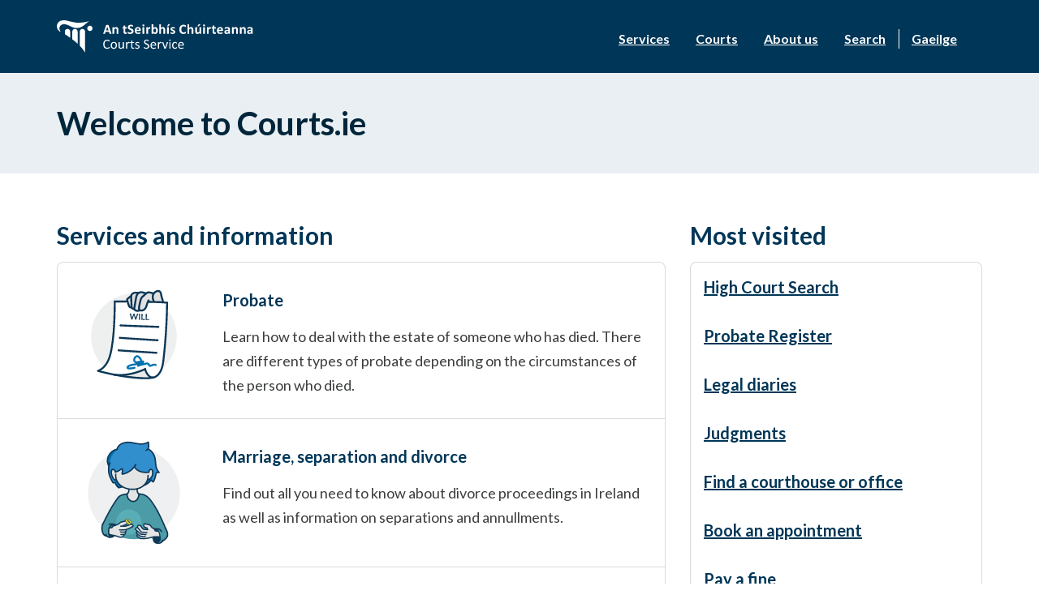

--- FILE ---
content_type: text/html; charset=utf-8
request_url: https://courts.ie/?sort=asc:DateUploaded&page=1
body_size: 5365
content:
 <!DOCTYPE html> <html lang="en"> <head> <!-- Google Tag Manager --> <script>(function(w,d,s,l,i){w[l]=w[l]||[];w[l].push({'gtm.start':
        new Date().getTime(),event:'gtm.js'});var f=d.getElementsByTagName(s)[0],
        j=d.createElement(s),dl=l!='dataLayer'?'&l='+l:'';j.async=true;j.src=
        'https://www.googletagmanager.com/gtm.js?id='+i+dl;f.parentNode.insertBefore(j,f);
        })(window,document,'script','dataLayer','GTM-5GT3G58P');</script> <!-- End Google Tag Manager --> <script>
        (function(h,o,t,j,a,r){
        h.hj=h.hj||function(){(h.hj.q=h.hj.q||[]).push(arguments)};
        h._hjSettings={hjid:3260934,hjsv:6};
        a=o.getElementsByTagName('head')[0];
        r=o.createElement('script');r.async=1;
        r.src=t+h._hjSettings.hjid+j+h._hjSettings.hjsv;
        a.appendChild(r);
    })(window,document,'https://static.hotjar.com/c/hotjar-','.js?sv=');
    </script> <meta charset="utf-8" /> <meta name="viewport" content="width=device-width, initial-scale=1.0" /> <title>
	Courts.ie
</title> <link rel="preconnect" href="https://fonts.googleapis.com"> <link rel="preconnect" href="https://fonts.gstatic.com" crossorigin> <link rel="stylesheet" href="https://fonts.googleapis.com/css2?family=Material+Symbols+Outlined:opsz,wght,FILL,GRAD@20..48,100..700,0..1,-50..200" /> <link href="https://fonts.googleapis.com/css2?family=Lato:ital,wght@0,300;0,400;0,700;0,900;1,400;1,700;1,900&display=swap" rel="stylesheet"> <link rel="stylesheet" href="/ResourcePackages/CourtsV2/assets/src/bootstrap-3.4.1/css/bootstrap.min.css" asp-append-version="true"> <link rel="stylesheet" href="/ResourcePackages/CourtsV2/assets/src/CourtsV2/css/styles.css" asp-append-version="true"> <!--[if lt IE 9]>
        <script src="~/ResourcePackages/CourtsV2/assets/src/html5shiv-3.7.3/html5shiv.min.js"></script>
        <script src="~/ResourcePackages/CourtsV2/assets/src/respond-1.4.2/respond.min.js"></script>
    <![endif]--> <meta property="og:title" content="Courts.ie" /><meta property="og:url" content="https://courts.ie/?page=1" /><meta property="og:type" content="website" /><meta property="og:site_name" content="Default" /><link rel="canonical" href="https://courts.ie/?page=1" /></head> <body> <!-- Google Tag Manager (noscript) --> <noscript> <iframe src="https://www.googletagmanager.com/ns.html?id=GTM-5GT3G58P"
                height="0" width="0" style="display:none;visibility:hidden"></iframe> </noscript> <!-- End Google Tag Manager (noscript) --> <a class="sr-only sr-only-focusable" href="#main">
        Skip to main content
    </a> <nav class="navbar courts-navbar" role="navigation"> <div class="container"> <div class="navbar-header"> <a role="button" href="/search/" class="courts-navbar_search hidden-lg hidden-md hidden-sm" title="Search"> <span class="material-symbols-outlined ">search</span> </a> <button type="button" class="navbar-toggle collapsed" data-toggle="collapse" data-target="#navbar" aria-expanded="false" aria-controls="navbar"> <span class="sr-only">Toggle navigation</span> <span class="icon-bar"></span> <span class="icon-bar"></span> <span class="icon-bar"></span> </button> <a href="/" class="navbar-brand"> <img src="/ResourcePackages/CourtsV2/assets/src/CourtsV2/img/logo.svg" alt="Courts Service of Ireland logo"> </a> </div> <div id="navbar" class="navbar-collapse collapse"> <ul class="nav navbar-nav "> <li> <a href="/explore/services">
                            Services
                        </a> </li> <li> <a href="/explore/courts">
                            Courts
                        </a> </li> <li> <a href="/explore/about-us">
                            About us
                        </a> </li> <li class="hidden-xs"> <a href="/search/">
                        Search
					</a> </li> <li> <a class="separator" href="/ga-ie/">Gaeilge</a> </li> </ul> </div> </div> </nav> <div id="main" role="main" style="min-height: 70vh;"> <div class="sfPublicWrapper" id="PublicWrapper"> 
<div class="container-fluid">
    <div id="Body_C006_Col00" class="sf_colsIn row courts-page-header" data-sf-element="Row" data-placeholder-label="Full Width Container"><div class="container">
    <div id="Body_C007_Col00" class="sf_colsIn row container" data-sf-element="Row" data-placeholder-label="Fixed Width Container"><h1>
    Welcome to Courts.ie
</h1>
    </div>
</div>
    </div>
</div><div class="col-lg-12 col-md-12 col-sm-12 col-xs-12 ">
    <div class="row" style="height: 36px"></div>
</div>
<div class="container">
    <div id="Body_C009_Col00" class="sf_colsIn row" data-sf-element="Row" data-placeholder-label="Fixed Width Container"><div class="col-lg-8 col-md-8 col-sm-12 col-xs-12" data-sf-element="Column 1" data-placeholder-label="Column 1">
    <div id="Body_C010_Col00" class="sf_colsIn row" data-sf-element="Column 1" data-placeholder-label="Column 1"><div id="Body_C011_Col00" class="sf_colsIn col-lg-12 col-md-12 col-sm-12 col-xs-12 courts-sectionx" data-sf-element="Row" data-placeholder-label="Section wrapper"><h2 class="section-title">
    Services and information
</h2><ul id="Body_C013_Col00" class="sf_colsIn courts-cards courts-cards-stacked courts-cards-relaxed" data-sf-element="Row" data-placeholder-label="Section item wrapper">

<li class="card ">
    <div class=" inner-wrapper">
        <div class="row">
                <div class="col-lg-3 col-md-3 col-sm-3 hidden-xs image-wrapper">
                    <img alt="" src="/images/default-source/default-album/courts-illustrations/probate/will.svg" class="card-image img-responsive">
                </div>
                <div class="col-lg-9 col-md-9 col-sm-9 col-xs-12 content-wrapper">
                    <a href="/hubs/probate" class="card-title">Probate</a>
                    <p class="card-summary">Learn how to deal with the estate of someone who has died. There are different types of probate depending on the circumstances of the person who died.</p>
                </div>

        </div>
    </div>
</li>

<li class="card ">
    <div class=" inner-wrapper">
        <div class="row">
                <div class="col-lg-3 col-md-3 col-sm-3 hidden-xs image-wrapper">
                    <img alt="" src="/images/default-source/default-album/courts-illustrations/divorce.svg" class="card-image img-responsive">
                </div>
                <div class="col-lg-9 col-md-9 col-sm-9 col-xs-12 content-wrapper">
                    <a href="/hubs/divorce/" class="card-title">Marriage, separation and divorce</a>
                    <p class="card-summary">Find out all you need to know about divorce proceedings in Ireland as well as information on separations and annullments.</p>
                </div>

        </div>
    </div>
</li>

<li class="card ">
    <div class=" inner-wrapper">
        <div class="row">
                <div class="col-lg-3 col-md-3 col-sm-3 hidden-xs image-wrapper">
                    <img alt="" src="/images/default-source/default-album/courts-illustrations/arrangements-for-children_264fd8173dd63c941abb5e51a15f03eff6d.svg" class="card-image img-responsive">
                </div>
                <div class="col-lg-9 col-md-9 col-sm-9 col-xs-12 content-wrapper">
                    <a href="/hubs/arrangements-for-children" class="card-title">Arrangements for children</a>
                    <p class="card-summary">Covers guardianship, custody, access, and child passport issues. Find out your rights, how to apply, what to do if served, and where to get legal advice, mediation, or support services.</p>
                </div>

        </div>
    </div>
</li>

<li class="card col-lg-12 col-md-12 col-sm-12 col-xs-12">
    <div class="row inner-wrapper">
        <div class="row">
                <div class="col-lg-3 col-md-3 col-sm-3 hidden-xs image-wrapper">
                    <img alt="" src="/images/default-source/default-album/courts-illustrations/maintenance_264.svg" class="card-image img-responsive">
                </div>
                <div class="col-lg-9 col-md-9 col-sm-9 col-xs-12 content-wrapper">
                    <a href="/hubs/child-and-spousal-maintenance" class="card-title">Maintenance payments</a>
                    <p class="card-summary">Maintenance is money paid for the support of a child, spouse or partner. Find out about the different arrangements.</p>
                </div>

        </div>
    </div>
</li>

<li class="card col-lg-12 col-md-12 col-sm-12 col-xs-12">
    <div class="row inner-wrapper">
        <div class="row">
                <div class="col-lg-3 col-md-3 col-sm-3 hidden-xs image-wrapper">
                    <img alt="" src="/images/default-source/default-album/courts-illustrations/what-jury-service-involves-svg-1.svg" class="card-image img-responsive">
                </div>
                <div class="col-lg-9 col-md-9 col-sm-9 col-xs-12 content-wrapper">
                    <a href="/hubs/jury-service" class="card-title">Jury service</a>
                    <p class="card-summary">Learn how to respond to your summons, what to expect on the day, and how to ask to be excused if needed.</p>
                </div>

        </div>
    </div>
</li></ul><div class="row text-right">
    <div class="col-lg-12 col-md-12 col-sm-12 col-xs-12">
        <a class="section-link" href="/hubs/all-guides">View All</a>
    </div>
</div>
</div>

    </div>
</div>
<div class="col-lg-4 col-md-4 col-sm-12 col-xs-12">
    <div id="Body_C010_Col01" class="sf_colsIn row" data-sf-element="Column 2" data-placeholder-label="Column 2"><div id="Body_C018_Col00" class="sf_colsIn col-lg-12 col-md-12 col-sm-12 col-xs-12 courts-sectionx" data-sf-element="Row" data-placeholder-label="Section wrapper"><h2 class="section-title">
    Most visited
</h2><ul id="Body_C021_Col00" class="sf_colsIn courts-cards courts-cards-stacked-wrapped" data-sf-element="Row" data-placeholder-label="Section item wrapper"><li class="card">
    <div class="inner-wrapper">
        <a href="https://courts.ie/high-court-search" class="card-title">High Court Search</a>
    </div>
</li><li class="card">
    <div class="inner-wrapper">
        <a href="https://courts.ie/app/probate-register" class="card-title">Probate Register</a>
    </div>
</li><li class="card">
    <div class="inner-wrapper">
        <a href="https://legaldiary.courts.ie/" class="card-title">Legal diaries</a>
    </div>
</li><li class="card">
    <div class="inner-wrapper">
        <a href="https://www2.courts.ie/Judgments" class="card-title">Judgments</a>
    </div>
</li><li class="card">
    <div class="inner-wrapper">
        <a href="https://www.courts.ie/offices" class="card-title">Find a courthouse or office</a>
    </div>
</li><li class="card">
    <div class="inner-wrapper">
        <a href="https://www.courts.ie/taking-action/booking-an-appointment-online" class="card-title">Book an appointment</a>
    </div>
</li><li class="card">
    <div class="inner-wrapper">
        <a href="/services/pay-a-court-fine" class="card-title">Pay a fine</a>
    </div>
</li><li class="card">
    <div class="inner-wrapper">
        <a href="https://www.csol.ie/ccms/bankruptcy.html#/search" class="card-title">Bankruptcy Register Online</a>
    </div>
</li></ul><div class="col-lg-12 col-md-12 col-sm-12 col-xs-12 ">
    <div class="row" style="height: 36px"></div>
</div>
<h2 class="section-title">
    Courts
</h2><ul id="Body_C033_Col00" class="sf_colsIn courts-cards courts-cards-stacked-wrapped" data-sf-element="Row" data-placeholder-label="Section item wrapper"><li class="card">
    <div class="inner-wrapper">
        <a href="https://courts.ie/court-rules" class="card-title">Court rules</a>
    </div>
</li><li class="card">
    <div class="inner-wrapper">
        <a href="/guides/court-forms" class="card-title">Court forms</a>
    </div>
</li><li class="card">
    <div class="inner-wrapper">
        <a href="https://www2.courts.ie/content/practice-directions" class="card-title">Practice directions</a>
    </div>
</li><li class="card">
    <div class="inner-wrapper">
        <a href="/organisation-information/terms-and-sittings" class="card-title">Terms and sittings</a>
    </div>
</li><li class="card">
    <div class="inner-wrapper">
        <a href="/organisation-information/court-fees" class="card-title">Court fees</a>
    </div>
</li><li class="card">
    <div class="inner-wrapper">
        <a href="/guides/courts-portal" class="card-title">Courts Portal</a>
    </div>
</li></ul>
</div>

    </div>
</div><div class="col-lg-12 col-md-12 col-sm-12 col-xs-12">
    <div class="col-lg-12 col-md-12 col-sm-12 col-xs-12 courts-banner courts-banner--default">
        <div class="col-lg-2 col-md-2 col-sm-2 col-xs-12">
            <img alt="Visit and learn" src="/images/default-source/default-album/courts-illustrations/children-resized.svg" class="img-responsive">
        </div>
        <div class="col-lg-10 col-md-10 col-sm-10 col-xs-12 ">
            <h3 class="font-24 text-600 courts-banner_title">
                Visit and learn
            </h3>
            <p class="text-600">
                Learn more about school tours, resources for students and information about the history of the courts in Ireland.
            </p>
            <a href="/hubs/visit-and-learn" class="btn courts-btn courts-btn--default">
                Learn more
            </a>
        </div>
    </div>
</div><div class="col-lg-12 col-md-12 col-sm-12 col-xs-12 ">
    <div class="row" style="height: 36px"></div>
</div>
<div id="Body_C096_Col00" class="sf_colsIn col-lg-12 col-md-12 col-sm-12 col-xs-12 courts-sectionx" data-sf-element="Row" data-placeholder-label="Section wrapper"><h2 class="section-title">
    News updates
</h2><ul id="Body_C098_Col00" class="sf_colsIn courts-cards courts-cards-relaxed  courts-cards-joined" data-sf-element="Row" data-placeholder-label="Section item wrapper">

<li class="card col-lg-6 col-md-6 col-sm-12 col-xs-12">
    <div class="row inner-wrapper">
        <div class="row">
                <div class="col-lg-3 col-md-3 col-sm-3 hidden-xs image-wrapper">
                    <img alt="" src="/images/default-source/default-album/courts-illustrations/office-notices-1.svg" class="card-image img-responsive">
                </div>
                <div class="col-lg-9 col-md-9 col-sm-9 col-xs-12 content-wrapper">
                    <a href="/news?keyword=&amp;office=&amp;content_type=news&amp;year=" class="card-title">Courtroom and office notices</a>
                    <p class="card-summary">Check if your local courthouse is open or has any relocations in place</p>
                </div>

        </div>
    </div>
</li>

<li class="card col-lg-6 col-md-6 col-sm-12 col-xs-12">
    <div class="row inner-wrapper">
        <div class="row">
                <div class="col-lg-3 col-md-3 col-sm-3 hidden-xs image-wrapper">
                    <img alt="" src="/images/default-source/default-album/courts-illustrations/legal-updates.svg" class="card-image img-responsive">
                </div>
                <div class="col-lg-9 col-md-9 col-sm-9 col-xs-12 content-wrapper">
                    <a href="/news?keyword=&amp;office=&amp;content_type=notices&amp;year=" class="card-title">Legal and procedural updates</a>
                    <p class="card-summary">Check the latest updates to legal procedures and processes</p>
                </div>

        </div>
    </div>
</li></ul><div class="row text-right">
    <div class="col-lg-12 col-md-12 col-sm-12 col-xs-12">
        <a class="section-link" href="/hubs/news">All news updates</a>
    </div>
</div>
</div>
<div id="Body_C100_Col00" class="sf_colsIn col-lg-12 col-md-12 col-sm-12 col-xs-12 courts-sectionx" data-sf-element="Row" data-placeholder-label="Section wrapper"><h2 class="section-title">
    Announcements
</h2><ul id="Body_C101_Col00" class="sf_colsIn courts-cards courts-cards-relaxed margin-left--15 margin-right--15" data-sf-element="Row" data-placeholder-label="Section item wrapper">

<li class="card autoresized-card col-lg-4 col-md-4 col-sm-12 col-xs-12">
    <div class="inner-wrapper">
        <div class="row">
            <div class="col-lg-12 col-md-12 col-sm-12 col-xs-12">
                <div class="row">
                    <div class="card-background-image" style="background-image:url('/images/default-source/default-album/licensing-launch-v1.png')">
                        <img alt="" src="/images/default-source/default-album/licensing-launch-v1.png" class="img-responsive sr-only">
                    </div>
                </div>
                <a href="/announcements/launch-of-our-new-licensing-information-on-courts.ie" class="card-title">Launch of our new licensing information</a>
                <p class="card-summary">As part of our Modernisation Programme, the Civil Reform Team have developed new licensing information on Courts.ie.  Our work focused on ensuring the new information is comprehensive, written in plain English, and aligned with court rules.</p>
            </div>
        </div>
    </div>
</li>

<li class="card autoresized-card col-lg-4 col-md-4 col-sm-12 col-xs-12">
    <div class="inner-wrapper">
        <div class="row">
            <div class="col-lg-12 col-md-12 col-sm-12 col-xs-12">
                <div class="row">
                    <div class="card-background-image" style="background-image:url('/images/default-source/default-album/courtsportal-graphic-28102025.jpg')">
                        <img alt="" src="/images/default-source/default-album/courtsportal-graphic-28102025.jpg" class="img-responsive sr-only">
                    </div>
                </div>
                <a href="/announcements/courts-portal-available-to-receive-first-probate-application" class="card-title">Courts Portal now accepting Probate applications</a>
                <p class="card-summary">The Courts Service has expanded the Courts Portal to allow solicitors to submit Probate applications online for the first time. During this pilot phase, the Courts Service is working with a small group of solicitors to support and refine the new process.</p>
            </div>
        </div>
    </div>
</li>

<li class="card autoresized-card col-lg-4 col-md-4 col-sm-12 col-xs-12">
    <div class="inner-wrapper">
        <div class="row">
            <div class="col-lg-12 col-md-12 col-sm-12 col-xs-12">
                <div class="row">
                    <div class="card-background-image" style="background-image:url('/images/default-source/default-album/upgradingcourts-ie-15092025.jpeg')">
                        <img alt="" src="/images/default-source/default-album/upgradingcourts-ie-15092025.jpeg" class="img-responsive sr-only">
                    </div>
                </div>
                <a href="/announcements/the-upgraded-courts.ie-is-now-live--we-have-upgraded-you-might-need-to-also!" class="card-title">Courts.ie website upgrade update</a>
                <p class="card-summary">Courts.ie has been upgraded to improve accessibility and make it easier to use. Some bookmarked pages may no longer work, so please update your favourites and share feedback with us.</p>
            </div>
        </div>
    </div>
</li></ul><div class="row text-right">
    <div class="col-lg-12 col-md-12 col-sm-12 col-xs-12">
        <a class="section-link" href="/news?keyword=&amp;office=&amp;content_type=announcements&amp;year=">All announcements</a>
    </div>
</div>
</div>

    </div>
</div>

<script type="application/json" id="PersonalizationTracker">
	{"IsPagePersonalizationTarget":false,"IsUrlPersonalizationTarget":false,"PageId":"ed2cba4b-af0f-4dee-891a-b8b91f83b673"}
</script><script type="text/javascript" src="/WebResource.axd?d=[base64]&amp;t=638875725940000000">

</script> </div> </div> <div> <div class="container-fluid light-bg pt-16 pb-16"> <div class="container courts-feedback"> <div class="row"> <div class="col-lg-9 col-md-9 col-sm-9 col-xs-12"> <div class="courts-feedback-heading">
                        Was this page helpful?
                    </div> </div> <div class="col-lg-3 col-md-3 col-sm-3 col-xs-12"> <a class="courts-btn courts-btn--default text-center pull-right" role="button" data-toggle="collapse" href="#collapseCourtsFeedback" aria-expanded="false" aria-controls="collapseCourtsFeedback">
                        Leave feedback
                    </a> </div> </div> </div> </div> <div class="collapse courts-feedback-panel" id="collapseCourtsFeedback"> <div class="container"> <div class="row"> <div class="col-lg-8 col-md-8 col-sm-12 col-xs-12"> <div class="courts-feedback-form" data-action="/en/app/feedback" data-method="POST"> <input type="hidden" name="url" value="" /> <p>
                            This form is only for feedback relating to the current page.<br /> <strong>Do not include personal or financial information.</strong>
                            The information you submit will be analysed to improve courts.ie and will not be responded to individually.
                        </p> <h2>
                            Did you find what you were looking for on this page?<span class="required">*</span> </h2> <div class="radio mb-16"> <label> <input type="radio" name="positive" id="courts-feedback-true" value="True" required>
                                Yes
                            </label> </div> <div class="radio mb-16"> <label> <input type="radio" name="positive" id="courts-feedback-false" value="False" required>
                                No
                            </label> </div> <div class="form-group"> <label for="courts-feedback-comment">Describe your experience (Max 400 characters) <span class="required">*</span></label> <textarea class="form-control input-group-lg" rows="5" name="comment" required maxlength="400" style="resize: vertical;" id="courts-feedback-comment"></textarea> </div> <div class="row"> <div class="col-lg-12 col-md-12 col-sm-12 col-xs-12"> <button class="courts-btn courts-btn--primary text-center courts-feedback-form-submit">
                                    Submit feedback
                                </button> </div> </div> </div> </div> </div> </div> </div> </div> <div class="container-fluid courts-footer" role="contentinfo"> <div class="row"> <div class="container"> <div class="col-lg-4 col-md-4 col-sm-12 col-xs-12"> <div class="row"> <ul> <li> <a href="/organisation-information/about-us">
                                About us
                            </a> </li> <li> <a href="/organisation-information/contact">
                                Contact us
                            </a> </li> <li> <a href="/organisation-information/privacy">
                                Privacy Statement and Cookies
                            </a> </li> <li> <a href="/organisation-information/careers">
                                Careers
                            </a> </li> </ul> </div> </div> <div class="col-lg-4 col-md-4 col-sm-12 col-xs-12"> <div class="row"> <ul> <li> <a href="/organisation-information/accessibility">
                                Accessibility
                            </a> </li> <li> <a href="/organisation-information/data-protection">
                                Data Protection
                            </a> </li> <li> <a href="https://www.arcgis.com/apps/instant/sidebar/index.html?appid=119074e9ca7b4a06be2fb88c1ca61309">
                                Court Boundaries Map
                            </a> </li> <li> <a href="/organisation-information/disclaimer">
                                Disclaimer
                            </a> </li> </ul> </div> </div> <div class="col-lg-4 col-md-4 col-sm-12 col-xs-12"> <div class="row"> <ul> <li> <a href="/organisation-information/freedom-of-information-requests">
                                Freedom of Information
                            </a> </li> <li> <a href="/organisation-information/designated-public-officials-(lobbying-act)">
                                Lobbying Act
                            </a> </li> <li> <a href="https://e-justice.europa.eu/home_en?action=home&plang=en&sufix=7">
                                E-justice portal
                            </a> </li> </ul> </div> </div> <div class=" col-lg-12 col-md-12 col-sm-12 col-xs-12 mt-24"> <div class="row"> <div class="col-lg-4"> <div class="row"> <img src="/ResourcePackages/CourtsV2/assets/src/CourtsV2/img/logo.svg" alt="Courts Service of Ireland logo"> </div> </div> <div class="mt-24 hidden-lg"></div> <div class="col-lg-4 col-lg-offset-4"> <div class="row"> <ul class="list-inline"> <li class="mr-16"> <a href="https://www.facebook.com/CourtsServiceofIreland/" title="Courts Service of Ireland Facebook page"> <img style="max-width:35px;" src="/ResourcePackages/CourtsV2/assets/src/CourtsV2/img/Facebook-icon-white.svg"
                                             alt="Facebook logo"> </a> </li> <li class="mr-16"> <a href="https://twitter.com/CourtsServiceIE" title="Courts Service of Ireland on X"> <img style="max-width:35px;" src="/ResourcePackages/CourtsV2/assets/src/CourtsV2/img/X-icon-white.svg"
                                             alt="X logo"> </a> </li> <li class="mr-16"> <a href="https://www.youtube.com/user/courtsserviceireland/" title="Courts Service of Ireland Youtube channel"> <img style="max-width:35px;" src="/ResourcePackages/CourtsV2/assets/src/CourtsV2/img/YouTube-icon-white.svg"
                                             alt="YouTube logo"> </a> </li> <li> <a href="https://www.linkedin.com/company/courts-service/" title="Courts Service of Ireland Linedin page"> <img style="max-width:35px;" src="/ResourcePackages/CourtsV2/assets/src/CourtsV2/img/Linkedin-icon-white.svg"
                                             alt="Linkedin logo"> </a> </li> </ul> </div> </div> </div> </div> </div> </div> </div> <script src="/ResourcePackages/CourtsV2/assets/src/jquery-1.12.4/jquery.min.js" asp-append-version="true"></script> <script src="/ResourcePackages/CourtsV2/assets/src/bootstrap-3.4.1/js/bootstrap.min.js" asp-append-version="true"></script> <script src="/ResourcePackages/CourtsV2/assets/src/CourtsV2/js/scripts.js" asp-append-version="true"></script> <script>

        function CardsList(object) {
            this.object = object;
            this.selector = ".card.autoresized-card";
            this.sized_element_selector = ".card-summary";
            this.resize_cards = function (elements) {
                var self = this;
                var max_height = 0;
                for (var i = 0; i < elements.length; i++) {
                    var sized_element = $(elements[i]).find(self.sized_element_selector).first();
                    var height = sized_element.innerHeight();
                    if (height > max_height) { max_height = height; }
                }
                for (var i = 0; i < elements.length; i++) {
                    var sized_element = $(elements[i]).find(self.sized_element_selector).first();
                    sized_element.height(max_height);
                }
            };
            this.init = function () {
                var self = this;
                var elements = $(self.object).find(self.selector);
                if (elements) {
                    self.resize_cards(elements);
                    $(window).resize(function () {
                        self.resize_cards(elements);
                    });
                };
            };
            this.init();
        }

        function ManageCardLists() {
            this.selector = "ul.courts-cards";
            this.init = function () {
                var self = this;
                $(self.selector).each(function () {
                    new CardsList($(this));
                })
            };
            this.init();
        }


        $(document).ready(function () {
            new ManageCardLists();
            new FeedbackFormComponent(".courts-feedback-form");
        })

    </script> </body> </html>

--- FILE ---
content_type: text/css
request_url: https://courts.ie/ResourcePackages/CourtsV2/assets/src/CourtsV2/css/styles.css
body_size: 7801
content:
@charset "UTF-8";
 .attention-bg {
     background: #EBAB21;
}
 .has-gradient {
     background: #0070AF;
     background: linear-gradient(88deg, #003657 -1.93%, #0070AF 61.49%, #1495E6 100.71%);
}
.background-blue{
    background: #0070AF;
}
 .primary-bg {
     background: #E9EFF3;
}
 .font-18 {
     font-size: 18px;
}
 .font-20 {
     font-size: 20px;
}
 .font-24 {
     font-size: 24px;
}
 .font-30 {
     font-size: 30px;
}
 .font-40 {
     font-size: 40px;
}
 .text-400 {
     font-weight: 400;
}
 .text-600 {
     font-weight: 600;
}
 .text-700 {
     font-weight: 700;
}
 .text-800 {
     font-weight: 800;
}
 .text-900 {
     font-weight: 900;
}
 h1, h2, h3, h4, h5, h6 {
     color: #003657;
     margin-top:0;
     margin-bottom:16px;
}
hr{
    margin-top:16px;
    margin-bottom:16px;
}
 i {
     font-size: 32px;
     vertical-align: middle;
     transition: all 0.2s ease-in-out;
}
/*
    Navbar extension
*/

 .courts-navbar {
     background: #003657;
     border-radius: 0;
     border: none;
     margin-bottom: 0;
}
 .courts-navbar_right {
     position: relative;
}
 .courts-navbar_search {
     position: absolute;
     right: 70px;
     top: 16px;
     font-size: 24px;
     color: #FFFFFF;
     text-decoration: none;
}
 @media screen and (min-width: 768px) and (max-width: 991px) {
     .courts-navbar_search {
         top: 28px;
    }
}
 .courts-navbar_search:hover {
     color: #FFFFFF;
}
 .courts-navbar .navbar-brand {
     height: auto;
}
 @media screen and (min-width: 768px) {
     .courts-navbar .navbar-brand {
        margin-top:10px;
    }
}

 @media screen and (min-width: 768px) and (max-width: 1023px) {
     .courts-navbar .navbar-brand img {
         height: 36px;
    }
}
 @media screen and (min-width: 768px) {
     .courts-navbar .navbar-nav {
         float: right;
    }
}
 .courts-navbar .navbar-nav > li.active a {
     background: #72BFF0;
     color: #003657;
     text-decoration: none;
     font-weight: 600;
}
 .courts-navbar .navbar-nav > li > a {
     color: #FFFFFF;
     text-decoration: underline;
     font-weight:600;
}
 .courts-navbar .navbar-nav > li > a:hover, .courts-navbar .navbar-nav > li > a:focus {
     background: #00253a;
}
 @media screen and (min-width: 768px) {
     .courts-navbar .navbar-nav > li > a {
         padding: 30px 16px;
         line-height: 24px;
         font-size: 14px;
    }
}
 @media screen and (min-width: 1024px) {
     .courts-navbar .navbar-nav > li > a {
         font-size: 16px;
    }
}
 .courts-navbar .navbar-toggle {
     margin-top: 12px;
}
 @media screen and (min-width: 768px) and (max-width: 991px) {
     .courts-navbar .navbar-toggle {
         margin-top: 24px;
    }
}
 .courts-navbar .separator::before {
     content: "";
     position: absolute;
     height: 24px;
     width: 1px;
     background: #FFFFFF;
     display: block;
     top: 30px;
     left: 0px;
}
 @media screen and (max-width: 1023px) {
     .courts-navbar .separator::before {
         display: none;
    }
}
/*
    Navbar collapse override for SMall screens 
*/

 @media screen and (max-width: 991px) {
     .courts-navbar {
        /* since 3.1.0 */
    }
     .courts-navbar .navbar-header {
         float: none;
    }
     .courts-navbar .navbar-toggle {
         display: block;
    }
     .courts-navbar .navbar-collapse {
         border-top: 1px solid transparent;
         box-shadow: inset 0 1px 0 rgba(255, 255, 255, 0.1);
    }
     .courts-navbar .navbar-collapse.collapse {
         display: none !important;
    }
     .courts-navbar .navbar-nav {
         float: none !important;
         margin: 7.5px -15px;
    }
     .courts-navbar .navbar-nav > li {
         float: none;
    }
     .courts-navbar .navbar-nav > li > a {
         padding-top: 10px;
         padding-bottom: 10px;
    }
     .courts-navbar .navbar-text {
         float: none;
         margin: 15px 0;
    }
     .courts-navbar .navbar-collapse.collapse.in {
         display: block !important;
    }
     .courts-navbar .collapsing {
         overflow: hidden !important;
    }
}
 .navbar-toggle .icon-bar {
     background: #FFFFFF;
}

/* 
    Breadcrumbs 
*/

 .courts-breadcrumb {
     background: transparent;
     font-size: 14px;
     line-height: 24px;
     padding: 16px 0 0 0;
     white-space: nowrap;
     overflow-x: auto;
}
 .courts-breadcrumb a, .courts-breadcrumb li.active {
     color: #000000;
}

/* 
    Custom navigation pages 
*/

 .courts-nav_list {
     margin: 24px 0;
     position: relative;
     background:#FFFFFF; /* Contrast issue on absolute positioned items with no background */
}

 @media screen and (min-width: 768px) {
     .courts-nav_list {
         min-height: 50vh;
    }

    .courts-nav_list .nested-list {
        position: absolute;
        top: 0;
        left:60%;
        height:100%;
        z-index:1;
        background:#FFFFFF;
        padding-left:50px;
        border-left:2px solid #E9EFF3;
        
   }

}

 .courts-nav_list_title {
     font-size: 24px;
     font-weight: 600;
     padding: 8px 8px 8px 16px;
     background: rgba(114, 191, 240, 0.6);
     border-left: 8px solid #0070AF;
     transition: all 0.2s ease-in-out;
     width: 100%;
     position: relative;
}

 @media screen and (min-width: 768px) and (max-width: 1023px) {
     .courts-nav_list_title {
         width: 60%;
    }
}
 @media screen and (min-width: 1024px) {
     .courts-nav_list_title {
         width: 60%;
    }
}
 .courts-nav_list_title.collapsed {
     background: none;
     border-left: 8px solid transparent;
}
 .courts-nav_list a {
     display: inline-block;
     color: #003657;
}
 .courts-nav_list .panel {
     margin-bottom: 20px;
     background-color: #fff;
     border: none;
     border-radius: 0;
     -webkit-box-shadow: none;
     box-shadow: none;
}

 .courts-nav_list .nested-list h4, .courts-nav_list .nested-list h3 {
     font-size: 30px;
     color: #003657;
     font-weight: 600;
}
@media screen and (max-width: 767px) {
 .courts-nav_list .nested-list ul {
     padding-left: 32px;
}
}
 .courts-nav_list .nested-list a {
     font-size: 18px;
     font-weight: 400;
     padding: 8px 0;
}

/*
    Alerts
*/

 .courts-alert {
     border-radius: 0;
     text-align: center;
     padding: 8px 0;
     margin-bottom: 0;
     color: #000000;
}
 .courts-alert--warning {
     background: #EBAB21;
}

/*
    Headers 
*/
    /* 
        Default header 
    */
 .courts-header {
     background: #E9EFF3;
}
.has-gradient .courts-header{
    background:none;
}
.background-blue .courts-header{
    background:#0070AF;
}
 .courts-header h1 {
     color: #00253a;
     font-weight: 600;
     font-size: 40px;
     margin: 24px 0;
}
 .courts-header h2 {
     font-size: 24px;
     color: #003657;
}
    /* 
       Homepage header 
    */
 .courts-header.home_header h1 {
     color: #FFFFFF;
     font-size: 60px;
     margin: 40px 0;
}

 @media all and (min-width: 768px) and (max-width: 1199px) {
     .courts-header.home_header h1 {
         font-size: 50px;
    }
}

/* 
    Cards styling based on section wrappers 
*/

 .courts-section {
     margin-top: 24px;
     margin-bottom: 24px;
     padding-top: 0px;
     padding-bottom: 0px;
     font-size: 18px;
}
 .courts-section li a {
     color: #003657;
}
 .courts-section_title {
     font-size: 30px;
     font-weight: 600;
     margin-bottom: 16px;
     color: #003657;
}
 .courts-section ul {
     list-style-type: none;
     padding: 0;
     margin: 0;
     border-radius: 8px;
     margin-bottom: 16px;
     display: block;
     overflow: hidden;
}
 .courts-section ul a {
     text-decoration: none;
}
 .courts-section ul a:hover {
     text-decoration: underline;
}
    /* 
        Stacked view for cards (maybe change it to collapsed?) 
    */
 .courts-section--stacked ul {
     border: 1px solid #D8DBDD;
}
 .courts-section--stacked li {
     padding: 24px;
     border-top: 1px solid #D8DBDD;
}
 .courts-section--stacked li:first-child {
     border-top: none;
}
 .courts-section--stacked p {
     margin-top: 8px;
}
    /* 
        List of raw links view  
    */

 .courts-section--list ul {
     padding: 24px 0;
     border: 1px solid #D8DBDD;
}
 .courts-section--list li {
     margin-bottom: 20px;
     padding: 0 24px;
}
 .courts-section--list li a {
     text-decoration: underline;
}
 @media all and (max-width: 1023px) {
     .courts-section--card-list li {
         margin-bottom: 24px;
    }
}
    /* 
        Standard cards used on hubs & filter pages
    */

 .courts-card li > div {
     border-radius: 8px;
     border: 1px solid #D8DBDD;
     margin-bottom: 20px;
}
 .courts-card_title {
     margin-bottom: 16px;
     display: block;
     color: #003657;
}
 .courts-card_image {
     border-radius: 8px 8px 0 0;
     background-position: center center;
     background-repeat: no-repeat;
     background-size: cover;
     height: 0;
     padding-top: 66.66%;
}
 @media screen and (min-width: 768px) and (max-width: 1023px) {
     .courts-card_image {
         border-radius: 8px 0 0 8px;
    }
}
        /* 
            Image masking for 16:9 and standard 3:2 
        */

 .courts-card_image.ratio-16 {
     padding-top: 56.25%;
}
 .courts-card_text {
     padding: 20px 16px;
     font-size: 16px;
}
 .courts-card_date {
     display: block;
     font-size: 16px;
     margin-bottom: 16px;
     font-size: 14px;
     color: #595C5E;
}
 .courts-card--listed li {
     margin-bottom: 20px;
}
 .courts-card--listed li > div {
     margin-bottom: 0;
}

/* 
    Filter panel and forms inside it
*/

 .courts-aside--form {
     background: #F8FAFB;
     border-radius: 8px;
}
 .courts-aside_title {
     color: #3B3D3F;
}
 .courts-aside label {
     font-size: 16px;
     font-weight: 400;
}

/* 
    Banner cards on hubs
*/

 .courts-banner {
     padding: 32px 0;
     border-radius: 8px;
     position: relative;
}
 .courts-banner--default {
     background: #E9EFF3;
}
 .courts-banner--warning {
     background: #FFF9ED;
}
 .courts-banner--warning .courts-banner_title {
     color: #4E390B;
}
 .courts-banner_title {
     color: #003657;
}

/* 
    Buttons 
*/

.courts-btn { padding: 8px 16px; border-radius: 8px; font-size: 16px; text-decoration: none; font-weight: 600; background: #FFFFFF; }
.courts-btn--default, .courts-btn-default, .courts-btn-default:hover { border: 1px solid #000000; color: #000000; }
.courts-btn--primary, .courts-btn-primary { background: #0070AF; color: #FFFFFF; border: 1px solid transparent; }
.courts-btn-primary:hover, .courts-btn--primary:hover, .courts-btn-primary:hover, .courts-btn--primary:focus, .courts-btn-primary:focus {background:#005A8C;color:#FFFFFF!important;}
.courts-btn[disabled], .courts-btn[disabled]:hover { background-color: #E5E5E5; color: #515456;opacity:1;}



/*
    Eligibility Checker steps -- Formatting inputs 
*/
.courts-elegibility-checker-step h2{margin-bottom:24px ;}
.courts-elegibility-checker-step .checkbox,.courts-elegibility-checker-step .radio{font-size:18px;margin-bottom: 32px;line-height:40px;}
.courts-elegibility-checker-step .checkbox label, .courts-elegibility-checker-step .radio label{ 
    padding-left:40px;
 }
.courts-elegibility-checker-step .checkbox input[type=checkbox], .courts-elegibility-checker-step .checkbox-inline input[type=checkbox], .courts-elegibility-checker-step .radio input[type=radio], .radio-inline input[type=radio]{
    margin-left:-40px;
    width: 30px;
    height: 30px;
}

/* 
    Chips
*/

 .courts-label {
     padding: 4px 8px;
     border-radius: 4px;
     border: 1px solid #ccd0d2;
     color: #3B3D3F;
     font-size: 14px;
     font-weight: 400;
     margin-left: 12px;
}
 .courts-label:first-child {
     margin-left: 0;
}
 .courts-label a {
     color: #3B3D3F;
     text-decoration: none;
}
 .courts-label i {
     font-size: 20px;
}
 .courts-label--default {
     background: #FFFFFF;
}

/* 
    Aligning social footer icons (news, announcements, blogs, possibly on feature pages?)
*/

 .social-links {
     margin-top: 24px;
}
 .social-links ul li {
     display: inline-block;
     text-align: center;
     padding: 0 16px;
}


/* 
   Styling content ULs (refatcor this to target the <section> or <main>)
*/

 .courts-content-list {
     margin: 16px 0 16px 0;
}
 .courts-content-list li {
     position: relative;
     padding-left: 20px;
     font-size: 16px;
     margin-bottom: 8px;
}
 .courts-content-list li:last-child {
     margin: 0;
}
 .courts-content-list li::before {
     position: absolute;
     left: 0;
     top: 0;
     content: "⬤";
     color: #1495E6;
}
 .float-none {
     float: none;
}

/* 
    Footer
*/

.courts-footer {
    background: #00253a;
    padding-top: 40px;
    padding-bottom: 40px;
    
}

.courts-footer ul {
    padding: 0px;
    margin: 0px;
}

.courts-footer li {
    list-style-type: none;
}
.courts-footer li a {
    color: #FFFFFF;
    padding: 8px 0;
    line-height: 24px;
    display: block;
    text-decoration: underline;
}

/*
    ----------------------------------- FEEDBACK WIDGET -----------------------------------
*/
.light-bg{background:#E9EFF3;margin-top: 130px;}
.courts-feedback-heading{color:#00253a;font-size:20px;font-weight:600;margin-top:4px;}
.courts-feedback-panel{background:#FAFAFB;}
.courts-feedback-panel .container{padding-top:20px;padding-bottom:20px}
.courts-feedback-panel .radio label{padding-left: 35px;}
.courts-feedback-panel .radio input[type="radio"]{width:25px;height:25px;margin-left: -35px;top:-4px;}

/* 
    Utility classes
*/

 .mt-0 {
     margin-top: 0;
}
 .mt-8 {
     margin-top: 8px;
}
 .mt-16 {
     margin-top: 16px;
}
 .mt-20 {
     margin-top: 20px;
}
 .mt-24 {
     margin-top: 24px;
}
 .mr-0 {
     margin-right: 0;
}
 .mr-8 {
     margin-right: 8px;
}
 .mr-16 {
     margin-right: 16px;
}
 .mr-20 {
     margin-right: 20px;
}
 .mr-24 {
     margin-right: 24px;
}
 .mb-0 {
     margin-bottom: 0;
}
 .mb-8 {
     margin-bottom: 8px;
}
 .mb-16 {
     margin-bottom: 16px;
}
 .mb-20 {
     margin-bottom: 20px;
}
 .mb-24 {
     margin-bottom: 24px;
}
 .ml-0 {
     margin-left: 0;
}
 .ml-8 {
     margin-left: 8px;
}
 .ml-16 {
     margin-left: 16px;
}
 .ml-20 {
     margin-left: 20px;
}
 .ml-24 {
     margin-left: 24px;
}
 .pt-0 {
     padding-top: 0;
}
 .pt-8 {
     padding-top: 8px;
}
 .pt-16 {
     padding-top: 16px;
}
 .pt-20 {
     padding-top: 20px;
}
 .pt-24 {
     padding-top: 24px;
}
 .pr-0 {
     padding-right: 0;
}
 .pr-8 {
     padding-right: 8px;
}
 .pr-16 {
     padding-right: 16px;
}
 .pr-20 {
     padding-right: 20px;
}
 .pr-24 {
     padding-right: 24px;
}
 .pb-0 {
     padding-bottom: 0;
}
 .pb-8 {
     padding-bottom: 8px;
}
 .pb-16 {
     padding-bottom: 16px;
}
 .pb-20 {
     padding-bottom: 20px;
}
 .pb-24 {
     padding-bottom: 24px;
}
 .pl-0 {
     padding-left: 0;
}
 .pl-8 {
     padding-left: 8px;
}
 .pl-16 {
     padding-left: 16px;
}
 .pl-20 {
     padding-left: 20px;
}
 .pl-24 {
     padding-left: 24px;
}

.d-block{
    display:block;
}
/*
    ----------------------------------- GLOBAL -----------------------------------
*/

 body {
     font-size: 18px;
     font-family: Lato, -apple-system, BlinkMacSystemFont, Segoe UI, Helvetica Neue, Arial, Noto Sans, sans-serif, Apple Color Emoji, Segoe UI Emoji, Segoe UI Symbol, Noto Color Emoji, Myanmar, Tibetan, Assyrian, Ethiopic;
     -webkit-font-smoothing: antialiased;
     -moz-osx-font-smoothing: grayscale;
     color: #3B3D3F;
}
 a {
     text-decoration: underline;
     color:#0043CE;
}
 p{
    line-height:30px;
}
h2, h3, h4{
    font-weight:600;
}
h2{
    font-size:30px;  
}
h3{
    font-size:24px;
}
 a:focus,
 input:focus,
 select:focus,
 button:focus {
     outline: #fd0 solid 6px !important;
}
ul{margin-bottom:24px;}
ul, ol{padding-left:24px;}
ul li, ol, li{padding-top:6px;}
li::marker, ol li::marker{font-size:18px;}


/*
    ------------------------------- CONTENT STYLING -------------------------------
*/

.courts-page-content:has(h2) * + h2 { margin-top: 32px !important; }


/*
    ----------------------------------- UTILITY -----------------------------------
*/

.margin-top--70 { margin-top: -70px !important; }
.margin-top--25 { margin-top: -25px !important; }
.margin-right--15 { margin-right: -15px !important; }
.margin-left--15 { margin-left: -15px !important; }

.background-image { background-size: cover; background-position: center center; }

.ratio-16-9 { padding-bottom: 56.25% }


/*
    ----------------------------------- HELP-BLOCK -----------------------------------
*/

.courts-help-block { font-size: 14px; color: #595C5E; }


/*
    ----------------------------------- PAGER -----------------------------------
*/

.courts-pager { } /*ul*/
.courts-pager li { }
.courts-pager li.previous { }
.courts-pager li.next { }
.courts-pager li a { border-width: 0px; border-radius: 8px; padding: 0px; }
.courts-pager .disabled>a,
.courts-pager .disabled>a:focus,
.courts-pager .disabled>a:hover,
.courts-pager .disabled>span { color: #333; }


/*
    ----------------------------------- JUMBOTRON -----------------------------------
*/

.courts-jumbotron { padding-top: 40px; padding-bottom: 40px; background: linear-gradient(88deg, #003657 -1.93%, #0070AF 61.49%, #1495E6 100.71%); }
@media screen and (min-width: 768px) {
    .container .jumbotron, .container-fluid .jumbotron.courts-jumbotron {
        padding-left:15px;
        padding-right:15px;
    }
}/* Override bootstrap left and right padding on jumbotron */
.courts-jumbotron h1 { margin: 0px; padding: 0px; font-size: 50px; font-weight: 600; color: #FFFFFF;  }

.courts-jumbotron-light-blue { background: #E9EFF3; }
.courts-page-header + .jumbotron.courts-jumbotron{margin-top:-70px;} /* When jumbotron sits underneath header - account for header bottom margin */

.courts-jumbotron .card {}
.courts-jumbotron .card .card-image { border-radius: 8px; }
.courts-jumbotron .card .card-title { color: #003657; font-size: 30px; font-weight: 600; }
.courts-jumbotron .card .card-summary { font-size: 20px; margin-top: 16px; font-weight:400;}



/*
    ----------------------------------- BREADCRUMB -----------------------------------
*/

.courts-breadcrumb { background: transparent; font-size: 14px; line-height: 24px; padding: 0px; white-space: nowrap; overflow-x: auto; }


/*
    ----------------------------------- PAGE HEADERS -----------------------------------
*/

.courts-page-header { background: #E9EFF3; padding-top: 16px; padding-bottom: 16px; margin-bottom: 24px; }
.courts-page-header h1 { color: #00253a; font-weight: 600; font-size: 40px; margin: 24px 0; }
.courts-page-header h1 small{ color:#00253a;font-weight:400;font-size:24px;}
.courts-page-header .courts-breadcrumb { margin-bottom: 0px; }


/*
    ----------------------------------- FILTER CHIPS -----------------------------------
*/

.filter-chips { margin:0px; padding: 0px; list-style: none; } /* ul */
.filter-chips .label { margin-bottom: 16px; } /* li */


/*
    ----------------------------------- LABELS -----------------------------------
*/

.courts-label { font-size: 14px; font-weight: 400; padding: 4px 8px; border-radius: 4px; }
.courts-label a { text-decoration: none; }
.courts-label i { font-size: 20px; }

.courts-label-default {  border: 1px solid #ccd0d2; color: #3B3D3F; background: #FFFFFF; }
.courts-label-default a { color: #3B3D3F; }


/*
    ----------------------------------- COURTS PANELS -----------------------------------
*/

.courts-panel { border-radius: 8px;  }
.courts-panel p { }
.courts-panel a { }
.courts-panel p a { }
.courts-panel .panel-heading { }
.courts-panel .panel-heading .panel-title { }
.courts-panel .panel-body { }
.courts-panel .panel-footer { }
 
/* INFO */
.courts-panel-info { border-color: #F8FAFB; }
.courts-panel-info a { color: #3B3D3F; }
.courts-panel-info .panel-heading { background: #F8FAFB; color: #3B3D3F; padding: 24px 24px 0px 24px; font-size: 20px; font-weight: 600; margin: 0px; }
.courts-panel-info .panel-heading .panel-title,
.courts-panel-info .panel-heading h1.panel-title,
.courts-panel-info .panel-heading h2.panel-title,
.courts-panel-info .panel-heading h3.panel-title,
.courts-panel-info .panel-heading h4.panel-title,
.courts-panel-info .panel-heading h5.panel-title,
.courts-panel-info .panel-heading h6.panel-title { font-size: 20px; font-weight: 600; margin: 0px; }
.courts-panel-info .panel-body { background: #F8FAFB; padding: 24px 24px; }
.courts-panel-info .panel-footer { background: #F8FAFB; padding: 0px 24px 24px 24px; }
 

/*
    ----------------------------------- COURTS SECTIONS & CARDS -----------------------------------
*/

.courts-sectionx { margin-bottom: 36px; }
.courts-sectionx ol li, .courts-sectionx ul li{margin-bottom:8px;}
.courts-sectionx ol li::marker{font-size:18px;}
.courts-sectionx .section-title, .section-title { margin: 0px; padding: 0px; font-weight: 600; font-size: 30px; margin-bottom: 16px; }
.courts-sectionx .section-link { font-weight: 600; font-size: 20px; margin-top: 16px; display: block; }
.courts-sectionx .section-metadata { margin: 0px; padding: 0px; list-style: none; font-size: 14px; color: #595C5E; }
a.section-link{color:#003657;font-weight:600;}

/*
    ----------------------------------- COURTS CARDS -----------------------------------
*/

.courts-cards { margin: 0px; padding: 0px; list-style: none; } /* ul */
.courts-cards .card { margin-bottom: 20px; } /* li */
.courts-cards .card .inner-wrapper { border: 1px solid #D8DBDD; border-radius: 8px; padding: 16px; /*position:relative;*/ } /* inner wrapper div */
/*.courts-cards .card .inner-wrapper:hover{background:#F8FAFB; box-shadow: 0 2px 0 #CCD0D2;}*/
/*.courts-cards .card .image-wrapper, .courts-cards .card .content-wrapper{position:static}*//* set position to default so that the clickable area takes the whole card */
.courts-cards .card .image-wrapper .card-image {margin:0 auto;} /* Centering images on relaxed cards */
@media screen and (min-width:1200px){
    .courts-cards .card .image-wrapper .card-image { max-width:150px;} 
}

.courts-cards .card .card-background-image { background-size: cover; background-position: center center; padding-bottom: 56.25%; margin-top: -15px; margin-bottom: 20px; border-top-left-radius: 8px; border-top-right-radius: 8px; } /* div with image background */
/* Removing this for now as other big data UI might be impacted  
.courts-cards .card:focus-within {outline:#fd0 solid 6px;}/* focus on whole card 
.courts-cards .card:focus-within :focus{outline:none!important;}/* removes the focus from link since we have it on the card - opinable */
.courts-cards .card a.card-title { font-size: 20px; font-weight: 600; display: block; color: #003657; text-decoration:none;} /* a */
/*.courts-cards .card a.card-title::before{content:"";inset: 0;position: absolute; z-index: 1;}*/ /* fully clickable cards */

.courts-cards .card .card-summary { font-size: 16px; margin-top: 10px; } /* p */
.courts-cards .card .card-meta-data { font-size: 14px; color: #595C5E; margin-bottom: 0; } /* p */

/* RELAXED */
.courts-cards-relaxed .card { margin-bottom: 20px; }
.courts-cards-relaxed .card .card-title { font-size: 24px; font-weight: 600; }
.courts-cards .card .inner-wrapper:hover a.card-title{text-decoration:underline;}
.courts-cards-relaxed .card .content-wrapper .card-title{margin-top:16px;}
.courts-cards-relaxed .card .card-summary { font-size: 18px; margin-top: 16px }
.courts-cards-relaxed .card .card-meta-data { font-size: 16px; }

/* STACKED */
.courts-cards-stacked .card { margin-bottom: 0px; }
.courts-cards-stacked li {padding-top:0;}
.courts-cards-stacked .card .inner-wrapper { border-radius: 0px; border-bottom-width: 0px; }
.courts-cards-stacked .card:first-child .inner-wrapper { border-top-left-radius: 8px; border-top-right-radius: 8px; }
.courts-cards-stacked .card:last-child .inner-wrapper { border-bottom-left-radius: 8px; border-bottom-right-radius: 8px; border-bottom-width: 1px; }

/* STACKED WRAPPED WITH OUTSIDE BORDER */
.courts-cards-stacked-wrapped .card { margin-bottom: 0px;padding-top:0; }
.courts-cards-stacked-wrapped .card a.card-title {text-decoration:underline;}
.courts-cards-stacked-wrapped .card .inner-wrapper { border-radius: 0px;  border-top-width: 0px; border-bottom-width: 0px; }
.courts-cards-stacked-wrapped .card .inner-wrapper:hover{background:none;box-shadow:none;}
.courts-cards-stacked-wrapped .card:first-child .inner-wrapper { border-top-width: 1px; border-top-left-radius: 8px; border-top-right-radius: 8px; }
.courts-cards-stacked-wrapped .card:last-child .inner-wrapper { border-bottom-left-radius: 8px; border-bottom-right-radius: 8px; border-bottom-width: 1px; }


/* JOINED SIDE-BY-SIDE (Only used on Homepage - News Updates) */

@media screen and (min-width:1023px){
    .courts-cards.courts-cards-joined .card:first-child .inner-wrapper{border-right: none;border-radius: 8px 0 0 8px;}
    .courts-cards.courts-cards-joined .card:last-child .inner-wrapper {border-radius: 0 8px 8px 0;}
}

/*
    ----------------------------------- COURTS CARD ALERT -----------------------------------
*/
.courts-alert{border-radius:8px;}
.courts-alert h2{font-size:20px;}
.courts-alert--info{background:#007C8D; color:#FFFFFF;text-align: left;margin-bottom: 24px; padding:16px;}
.courts-alert--info h2, .courts-alert--info a{color:#FFFFFF;}

/*
    ----------------------------------- CONTENT WYSYWYG FORMATTING  -----------------------------------
*/
/* Margins on heading after Ps */
.courts-template-content p + h2, .courts-template-content p + h3, .courts-template-content p + h4, .courts-template-content p + h5,
.courts-template-content a[name] + h2, .courts-template-content a[name] + h3, .courts-template-content a[name] + h4, .courts-template-content a[name] + h5 {margin-top:32px;}

/* External links */
.courts-template-content a[target=_blank]:after{content: "\e89e";font-family: "Material Symbols Outlined";display: inline-block;vertical-align: middle;}

/*
    ----------------------------------- STEPPERS (GUIDES) V1 -----------------------------------
*/

.courts-stepper{list-style-type:none;padding:0;counter-reset:step-counter}
.courts-stepper li{position:relative;padding-left:72px;margin-top:16px;padding-bottom:12px;}
.courts-stepper li::before{content:"";width:2px;height:110%;background:#d0d0d9;position:absolute;left:24px}
.courts-stepper-static li{padding-bottom:24px;}
.courts-stepper-static li:last-child::before{height:100%}
/*.courts-stepper a {color:#003657}*/
.courts-stepper p a{display:inline-block;margin-top: 12px;} 
.courts-stepper-static p a{display:inline;margin:0;}
.courts-stepper h3,.courts-stepper li>a, .courts-stepper h2, .courts-stepper-static h2{font-size:24px;font-weight:600;position:relative}
.courts-stepper h3::before,.courts-stepper li>a::before, .courts-stepper h2::before, .courts-stepper-static h2::before{counter-increment:step-counter;content:counter(step-counter);position:absolute;color:#003657;font-weight:600;font-size:24px;top:-6px;left:-72px;line-height:24px;background:#fff;border-radius:50%;padding:10px 16px;border:2px solid #d6d6de}
.courts-stepper-static h3::before, .courts-stepper-static li a::before{display:none;}
.courts-stepper-static li li{padding:0;list-style-type:disc;margin-top:0}
.courts-stepper-static li li::before{display:none;}
.courts-stepper-static li a{font-size:inherit;}
.courts-stepper p, .courts-stepper-static li p{margin-top:16px;}
.courts-stepper p{margin-bottom:0;padding-bottom: 16px;border-bottom: 1px solid #f1f1fa;}
.courts-stepper-static li p{border:none;padding-bottom:0;}
.courts-sidebar h2{font-size:24px}
.courts-sidebar h2 small{font-size:16px;color:#595C5E;}
.courts-sidebar .courts-stepper {margin-top:32px;}
.courts-sidebar .courts-stepper li{padding-left:0;padding-bottom:16px}
.courts-sidebar .courts-stepper li::before{top:16px;left:16px}
.courts-sidebar .courts-stepper li.active a::before{background:#003658; color:#FFFFFF;}
.courts-sidebar .courts-stepper p{display:none}
.courts-sidebar .courts-stepper a{display:block}
.courts-sidebar .courts-stepper a,.courts-sidebar .courts-stepper a::before,.courts-sidebar .courts-stepper h3,.courts-sidebar .courts-stepper h3::before{font-size:18px}
.courts-sidebar .courts-stepper a,.courts-sidebar .courts-stepper h3{font-size:16px;padding-left:50px}
.courts-sidebar .courts-stepper a::before,.courts-sidebar .courts-stepper h3::before{padding:4px 10px;left:0}

/*
    ----------------------------------- IMAGES ON SIDEBAR -----------------------------------
*/

.courts-sidebar img{margin-bottom:16px;}


/*
    ----------------------------------- OFFICE PAGES  -----------------------------------
*/
ul.courts-office-general-info {list-style-type: none;margin:0;padding:0;}
ul.courts-office-general-info li{padding:16px 0;margin-bottom:0;border-bottom:1px solid #D8DBDD;}
ul.courts-office-general-info li:first-child{border-top:1px solid #D8DBDD;}
ul.courts-office-general-info li div > div:nth-child(1){font-weight:600;}
    /* Opening hours */
    ul.courts-office-general-info li ul{list-style: none;padding:0;}
    ul.courts-office-general-info li ul li{border:none;padding:8px 0}
    ul.courts-office-general-info li ul li:first-child{border:none;padding:0 0 8px 0}


/*
    ----------------------------------- PART OF (Related Sidebar) -----------------------------------
*/

ol.courts-stepper + .courts-partof{margin-top:50px;} /* Margin when this is rendered after sidebar stepper */
ol.courts-stepper + .courts-partof h2{margin-top:16px;}
.courts-sidebar .courts-partof h2{margin: 0 0 24px 0;border-bottom: 1px solid #ededed;padding-bottom: 8px;}
.courts-sidebar .courts-partof h3{font-size: 16px;color: #595C5E;font-weight: 400;margin-top: 0;}
.courts-sidebar .courts-partof ul { margin: 0; padding: 0; list-style-type: none; font-size: 16px; font-weight: 600; margin-bottom: 16px; }
.courts-sidebar .courts-partof ul li { margin-bottom: 8px; }
.courts-sidebar .courts-partof ul li a {font-size: 16px}

/*
    ----------------------------------- TABLE OF CONTENTS  -----------------------------------
*/

.courts-toc h2{font-size:24px;}
.courts-toc ol{padding-left:20px;padding-bottom: 24px; border-bottom: 1px solid #ededed;margin-bottom: 24px }
.courts-toc li{font-size:16px;padding-top:6px;}
.courts-toc li a{color:#003657;}
.courts-toc li::marker{font-size:inherit;}




/*
    ----------------------------------- MEDIA QUERIES -----------------------------------
*/

@media screen and (max-width: 767px) {
    body {
        font-size:16px;
    }
    .courts-navbar .navbar-brand img {
        height: 28px;
   }
   .courts-page-header h1 {
    font-size:30px;
   }
   .courts-page-header h1 small{
    font-size:20px;
   }
    .courts-nav_list {
        margin: 0 -15px;
   }
    .courts-nav_list h3 {
        margin-bottom: 0;
   }
    .courts-nav_list_title i {
        transform: rotate(90deg);
        float: right;
   }
    .courts-nav_list_title[aria-expanded=true] i {
        transform: rotate(-90deg);
   }
    .social-links ul li img {
        width: 28px;
   }
    .courts-header.home_header h1 {
        font-size: 24px;
   }
    .courts-nav_list .nested-list h4, .courts-nav_list .nested-list h3 {
        display: none;
   }
    .courts-nav_list .nested-list ul {
        background: #FFFFFF;
        border-bottom: 2px solid #72BFF0;
    }
	.courts-feedback-heading{text-align:center;margin-bottom:16px;}
	.courts-feedback .courts-btn{display:block;margin:0 auto; max-width:400px;float:none!important;}    
    
}

@media screen and (min-width:1200px){
    .courts-cards .card .image-wrapper .card-image { max-width:150px;} /* image Changes requested by Richard*/
}

--- FILE ---
content_type: image/svg+xml
request_url: https://courts.ie/ResourcePackages/CourtsV2/assets/src/CourtsV2/img/YouTube-icon-white.svg
body_size: -2578
content:
<svg width="48" height="48" viewBox="0 0 48 48" fill="none" xmlns="http://www.w3.org/2000/svg">
<g clip-path="url(#clip0_55_61)">
<mask id="mask0_55_61" style="mask-type:luminance" maskUnits="userSpaceOnUse" x="0" y="0" width="48" height="48">
<path d="M48 0H0V48H48V0Z" fill="white"/>
</mask>
<g mask="url(#mask0_55_61)">
<path d="M24.0476 7.09088C24.06 7.09088 39.0494 7.091 42.8005 8.09967C43.8198 8.37758 44.7483 8.9186 45.4929 9.66803C46.2377 10.4176 46.7723 11.35 47.0437 12.3712C48.0473 16.1403 48.0476 24.0001 48.0476 24.0001C48.0476 24.0306 48.0453 31.8672 47.0437 35.629C46.7723 36.6502 46.2377 37.5825 45.4929 38.3321C44.7483 39.0815 43.8198 39.6226 42.8005 39.9005C39.0494 40.9091 24.06 40.9092 24.0476 40.9092C24.0476 40.9092 9.04741 40.9096 5.29468 39.9005C4.27539 39.6226 3.34699 39.0815 2.60229 38.3321C1.85755 37.5825 1.32289 36.6502 1.05151 35.629C0.0498469 31.8672 0.0476112 24.0306 0.0476074 24.0001C0.0476074 24.0001 0.0479334 16.1403 1.05151 12.3712C1.32289 11.35 1.85755 10.4176 2.60229 9.66803C3.34699 8.9186 4.27537 8.37757 5.29468 8.09967C9.04741 7.09058 24.0476 7.09088 24.0476 7.09088ZM19.1384 31.1378L31.6843 24.0001L19.1384 16.8624V31.1378Z" fill="white"/>
</g>
</g>
<defs>
<clipPath id="clip0_55_61">
<rect width="48" height="48" fill="white"/>
</clipPath>
</defs>
</svg>


--- FILE ---
content_type: image/svg+xml
request_url: https://courts.ie/images/default-source/default-album/courts-illustrations/arrangements-for-children_264fd8173dd63c941abb5e51a15f03eff6d.svg
body_size: 66633
content:
<?xml version="1.0" encoding="utf-16"?>
<svg width="264" height="264" viewBox="0 0 264 264" fill="none" xmlns="http://www.w3.org/2000/svg">
  <path d="M131.847 232.032C186.967 232.032 231.65 187.349 231.65 132.229C231.65 77.1095 186.967 32.4263 131.847 32.4263C76.7276 32.4263 32.0444 77.1095 32.0444 132.229C32.0444 187.349 76.7276 232.032 131.847 232.032Z" fill="#EEEFEE" />
  <mask id="mask0_462_455" style="mask-type:luminance" maskUnits="userSpaceOnUse" x="32" y="32" width="200" height="203">
    <path d="M231.65 132.229C231.65 168.966 224.054 212.759 194.495 230.084C179.704 238.753 150.229 232.032 131.847 232.032C76.7276 232.032 32.0444 187.349 32.0444 132.229C32.0444 77.1095 76.7276 32.4263 131.847 32.4263C186.967 32.4263 231.65 77.1095 231.65 132.229Z" fill="white" />
  </mask>
  <g mask="url(#mask0_462_455)">
    <path d="M172.165 143.768C172.165 143.768 167.642 146.335 166.908 149.147C166.175 151.959 167.991 175.696 167.38 178.997C166.769 182.298 186.77 180.139 186.77 180.139L188.335 181.18L192.115 179.784C192.115 179.784 191.359 154.159 191.236 153.426C191.114 152.692 189.525 148.536 189.158 148.169C188.791 147.802 185.735 143.768 183.901 143.401C182.068 143.034 172.165 143.768 172.165 143.768Z" fill="#4D9AA4" />
    <path d="M167.895 144.973C167.895 144.973 169.851 151.493 169.851 152.389C169.851 153.286 169.553 171.956 169.349 172.457C169.145 172.959 167.091 171.12 166.439 171.039C165.787 170.957 159.256 168.119 158.849 167.874C158.441 167.63 160.234 158.257 160.234 158.257L163.25 152.797L166.999 146.929L170.522 143.796L167.162 142.283C167.162 142.283 163.739 143.506 163.168 143.669C162.598 143.832 160.234 145.054 159.99 145.38C159.745 145.706 157.789 150.759 157.789 150.759V156.383C157.789 156.872 158.115 159.561 158.115 159.969C158.115 160.376 157.952 163.555 158.034 164.288C158.115 165.022 160.723 176.269 160.723 176.269L163.739 179.203C163.739 179.203 167.976 179.517 168.302 179.191C168.628 178.865 174.51 173.129 174.51 172.885C174.51 172.64 175.801 164.37 175.882 164.125C175.964 163.881 176.127 156.464 176.127 156.464L173.682 143.18C173.682 143.18 171.563 141.142 171.237 141.387C170.911 141.631 167.895 142.609 167.895 142.609V144.973Z" fill="#EEC36B" />
    <path d="M167.724 147.435C167.398 147.517 162.834 152.57 161.611 155.993C160.388 159.416 159.818 161.616 159.655 163.491C159.492 165.365 158.188 165.528 159.084 166.832C159.981 168.136 159.167 168.048 160.471 169.352C161.775 170.656 162.113 170.417 164.953 170.418C167.792 170.42 168.865 170.255 170.087 170.5C171.31 170.744 173.103 170.092 174.407 169.603C175.711 169.114 176.118 169.033 176.852 168.136C177.585 167.24 177.858 161.971 177.858 161.971C177.858 161.971 173.216 161.004 172.401 160.515C171.586 160.026 170.544 151.406 170.218 150.183C169.892 148.961 167.724 147.435 167.724 147.435Z" fill="#4D9AA4" />
    <path d="M171.717 161.779C171.717 161.779 170.902 167.973 170.739 168.462C170.576 168.951 173.754 170.092 173.754 170.092L176.599 169.281C176.599 169.281 178.482 167.321 178.482 166.914C178.482 166.506 177.748 163.246 177.667 162.839C177.585 162.431 177.015 161.127 176.77 160.801C176.526 160.475 173.673 160.312 173.673 160.312L171.717 161.779Z" fill="#E1E2E1" />
    <path d="M191.124 180.646C191.124 180.646 191.998 185.594 191.804 185.982C191.609 186.37 189.475 188.989 189.475 188.989L187.826 189.765L187.05 183.071V180.937L191.124 180.646Z" fill="#E1E2E1" />
    <path d="M168.617 180.161C168.617 180.161 173.274 180.306 176.184 180.452C179.094 180.598 186.77 180.139 186.77 180.139L187.098 189.038L188.117 218.87C188.117 218.87 186.225 219.889 184.624 219.889C183.024 219.889 179.385 219.161 179.385 219.161L179.24 187.292L177.057 187.583L176.912 218.87L173.128 220.471L167.598 219.161V180.161H168.617Z" fill="#0072AE" />
    <path d="M180.841 220.471L179.095 226.437L183.751 228.329L191.61 227.456L192.483 225.273L191.61 221.926L188.263 221.344L186.807 219.452L180.841 220.471Z" fill="#4D9AA4" />
    <path d="M175.311 220.325L177.202 224.836L176.62 227.601L167.598 228.038L163.669 226.583L164.251 222.944L168.617 221.198L170.363 219.888L175.311 220.325Z" fill="#4D9AA4" />
    <path d="M92.3873 106.367C92.9986 106.367 106.691 107.345 108.402 106.367C110.114 105.389 112.496 102.037 112.925 101.477C113.355 100.917 117.732 99.719 117.693 99.6435C117.655 99.568 121.972 96.465 122.706 94.2645C123.439 92.064 124.503 84.8493 124.128 83.6162C123.754 82.383 125.458 81.4248 125.947 79.4688C126.436 77.5128 126.495 71.7703 125.151 69.9365C123.806 68.1028 120.188 63.7029 118.598 63.8251C117.009 63.9474 119.524 62.0674 119.035 60.4781C118.546 58.8889 117.005 56.4751 115.737 55.8777C114.469 55.2803 111.458 54.8997 111.458 54.8997C111.458 54.8997 112.559 51.8434 111.947 51.1099C111.336 50.3764 108.891 48.6649 107.057 48.9094C105.224 49.1539 99.9669 51.2321 99.9669 51.2321C99.9669 51.2321 96.1771 46.7089 91.4093 46.8311C86.6415 46.9534 82.485 52.5769 82.485 52.5769L81.996 54.5329C81.996 54.5329 74.2361 58.6061 73.8052 60.0342C73.3742 61.4623 72.5827 65.4133 72.5827 65.4133C72.5827 65.4133 68.6706 69.4475 68.1816 70.9146C67.6926 72.3816 64.8809 78.3719 65.3699 80.0834C65.8589 81.7949 68.6706 84.9734 68.6706 84.9734C68.6706 84.9734 66.5924 89.9857 67.4481 92.1862C68.3039 94.3867 69.2819 97.3208 71.8492 98.5433C74.4164 99.7658 78.4694 101.363 79.1842 100.866C79.899 100.369 81.2625 102.822 84.0742 103.067C86.886 103.311 88.9643 105.145 89.331 105.267C89.6978 105.389 92.3873 106.367 92.3873 106.367Z" fill="#328DCC" />
    <path d="M87.1655 104.135C87.1655 104.135 85.6375 107.482 86.1469 110.101C82.5816 112.211 74.6023 129.774 74.6506 138.333C74.6684 141.482 82.6637 149.053 82.5088 150.047C81.4111 157.09 82.6324 157.399 82.5648 158.818C82.4678 160.855 97.02 163.959 97.02 163.959C97.02 163.959 109.027 166.073 111.832 163.653C114.388 161.448 114.087 150.338 114.087 150.338C114.087 150.338 122.212 145.633 122.6 139.133C122.645 138.391 116.951 116.528 114.816 113.812C114.689 113.65 112.05 111.629 110.085 110.028C112.123 104.717 107.429 102.764 104.919 102.389C94.2233 100.788 87.1655 104.135 87.1655 104.135Z" fill="#4D9AA4" />
    <path d="M76.4536 90.8007C76.6166 91.0452 76.8204 98.421 80.4471 100.744C84.0739 103.067 87.2117 104.656 88.3527 104.004C89.4937 103.352 91.544 102.752 92.4405 102.752C93.337 102.752 99.4255 100.169 109.248 104.208C111.394 105.089 111.499 104.656 112.069 103.678C112.64 102.7 114.351 100.499 114.351 100.499L117.693 99.6435C117.693 99.6435 122.175 89.8227 117.285 87.1331C112.395 84.4436 87.3747 80.9391 87.3747 80.9391L76.4536 90.8007Z" fill="#0072AE" />
    <path d="M102.453 108.731C102.371 108.327 101.312 101.477 101.312 101.477C101.312 101.477 106.12 100.581 107.913 99.1137C109.706 97.6467 114.107 93.2457 114.107 91.9416C114.107 90.6376 117.286 90.5561 117.53 90.3116C117.775 90.0671 120.464 86.1551 120.546 83.7101C120.627 81.2651 120.301 77.516 119.731 76.7825C119.16 76.049 118.427 74.6635 116.878 75.234C115.33 75.8045 113.781 77.5975 113.374 78.2495C112.966 78.9015 109.299 77.1085 108.402 75.8045C107.506 74.5005 103.256 72.8352 102.29 73.441C99.7532 75.0303 92.6725 73.441 92.265 73.604C91.8575 73.767 89.1679 78.494 87.3749 78.4125C85.5819 78.331 80.1214 79.635 79.9584 79.3905C79.7954 79.146 78.2469 77.027 76.6983 76.2935C75.1498 75.56 73.6828 76.1305 73.0308 77.7605C72.3788 79.3905 72.2158 85.0956 73.0308 86.4811C73.8458 87.8666 75.0683 90.3116 76.0463 90.3931C77.0243 90.4746 78.6544 89.4966 78.6544 89.4966C78.6544 89.4966 79.4694 94.3052 81.0994 96.0167C82.7294 97.7282 89.9014 99.6842 91.776 100.581C93.6505 101.477 95.851 103.107 95.851 103.107L94.221 107.916C94.221 107.916 96.1508 111.514 97.3733 112.41C98.5958 113.307 98.785 113.295 99.437 113.05C100.089 112.806 102.453 108.731 102.453 108.731Z" fill="#E1E2E1" />
    <path d="M111.572 164.299C111.833 163.843 114.483 189.765 114.483 189.765L119.139 219.743L114.919 221.198L106.915 219.888L98.4751 173.758L97.4565 175.795V220.034L91.7811 221.635L84.505 220.616L83.3408 218.724L84.2139 217.56L83.4863 160.224C83.4863 160.224 90.1804 162.553 90.6169 162.553C91.0535 162.553 103.423 163.717 103.423 163.717L111.718 162.844L111.572 164.299Z" fill="#0072AE" />
    <path d="M108.953 221.198L107.352 225.564C107.352 225.564 112.009 229.056 112.445 228.911C112.882 228.765 126.561 228.911 126.561 228.911L128.889 228.183L128.453 223.09L124.233 220.616L116.811 220.907L108.953 221.198Z" fill="#4D9AA4" />
    <path d="M83.7775 220.907L71.2626 223.818C71.2626 223.818 69.2009 226.42 69.2253 226.582C69.2497 226.745 71.1171 229.638 71.1171 229.638L81.4492 230.221L97.6021 229.347L96.5835 222.653L94.4007 220.762L83.7775 220.907Z" fill="#4D9AA4" />
    <path d="M165.165 140.831C165.165 140.831 166.442 142.572 167.162 142.283C167.882 141.995 171.957 141.801 171.957 141.801L175.255 146.457C175.255 146.457 179.039 148.01 180.009 147.234C180.979 146.457 181.658 142.868 181.658 142.868L186.121 141.898L188.352 139.375C188.352 139.375 191.699 142.48 193.106 142.189C194.512 141.898 195.919 139.084 195.919 139.084L202.031 131.129C202.031 131.129 203.389 121.864 202.516 120.555C201.643 119.245 202.325 113.857 202.031 113.472C201.738 113.088 198.442 109.01 198.442 109.01C198.442 109.01 197.471 99.7933 196.404 99.0172C195.337 98.2411 187.77 92.1292 185.636 92.4202C183.501 92.7113 178.748 93.0993 178.359 93.0993C177.971 93.0993 169.337 89.5098 166.427 90.0919C163.516 90.674 156.24 93.6814 156.24 93.6814L157.598 96.2038L159.345 98.2411C159.345 98.2411 154.494 101.443 153.815 102.607C153.136 103.771 150.613 110.271 150.031 112.114C149.449 113.958 147.703 118.032 147.315 118.323C146.927 118.614 144.404 120.652 144.404 120.652C144.404 120.652 147.121 125.114 147.703 125.502C148.285 125.89 153.136 128.413 153.136 128.413C153.136 128.413 153.815 134.331 154.203 135.398C154.591 136.465 156.531 138.696 156.531 138.696L160.994 136.174C160.994 136.174 164.001 140.346 165.165 140.831Z" fill="#328DCC" />
    <path d="M194.852 125.793C199.096 119.692 176.904 121.137 176.904 121.137C176.904 121.137 160.621 123.12 159.248 128.025C158.568 130.45 160.703 135.398 162.158 137.338C163.613 139.278 167.3 141.801 167.3 141.801L171.237 141.387L174.479 143.062L185.248 142.286C185.248 142.286 187.685 139.246 188.449 138.648C192.912 135.155 191.748 130.256 194.852 125.793Z" fill="#0072AE" />
    <path d="M162.255 121.428C162.255 121.428 167.057 117.693 167.494 116.674C167.931 115.655 174.964 115.316 174.964 115.316L182.337 114.249L185.927 115.607L191.166 121.04L192.524 115.704L195.531 115.025C195.531 115.025 197.472 117.159 197.569 118.808C197.666 120.458 197.083 124.92 197.083 124.92C197.083 124.92 195.672 127.173 195.046 127.443C194.421 127.712 192.33 128.51 192.039 128.607C191.748 128.704 190.389 132.778 188.061 134.331C185.733 135.883 181.648 138.068 181.561 137.823C181.475 137.578 180.397 139.958 180.397 139.958C180.397 139.958 181.561 143.935 181.367 144.226C181.173 144.517 180.009 147.234 180.009 147.234L176.031 146.846L173.897 144.129L174.77 140.152L174.673 138.211C174.673 138.211 167.009 135.98 165.554 134.913C164.098 133.846 160.606 129.868 160.412 128.801C160.218 127.734 157.695 127.928 157.695 127.928C157.695 127.928 154.688 124.629 154.591 122.204C154.494 119.778 155.076 116.577 155.076 116.286C155.076 115.995 157.21 114.443 157.21 114.443L159.248 114.54L160.8 116.577L160.315 120.749L162.255 121.428Z" fill="#E1E2E1" />
    <path d="M122.79 83.3553C123.06 84.1918 123.264 85.0483 123.4 85.9167C123.409 85.9728 123.457 86.3203 123.428 86.0916C123.441 86.1948 123.454 86.2981 123.465 86.4015C123.492 86.6349 123.514 86.8689 123.531 87.1033C123.563 87.5479 123.578 87.9939 123.576 88.4397C123.573 88.8865 123.553 89.3332 123.515 89.7784C123.496 90.0008 123.47 90.2224 123.444 90.4441C123.427 90.5868 123.468 90.2875 123.446 90.4294C123.437 90.4812 123.431 90.5332 123.423 90.585C123.403 90.7144 123.381 90.8435 123.358 90.9724C123.199 91.8553 122.962 92.7248 122.638 93.5617C122.601 93.658 122.562 93.7537 122.523 93.8492C122.598 93.667 122.492 93.9181 122.464 93.9805C122.368 94.1914 122.267 94.3996 122.16 94.6047C121.958 94.9912 121.734 95.3668 121.489 95.7275C121.424 95.823 121.357 95.9175 121.289 96.0109C121.259 96.0524 121.229 96.0938 121.198 96.1349C121.181 96.1572 121.08 96.2859 121.154 96.1933C121.228 96.1007 121.125 96.2284 121.107 96.25C121.075 96.2901 121.042 96.3299 121.009 96.3695C120.927 96.4686 120.843 96.5662 120.757 96.6623C120.454 97 120.128 97.3176 119.783 97.6121C119.678 97.7019 119.571 97.79 119.462 97.8751C119.582 97.7819 119.305 97.9897 119.283 98.0056C119.058 98.1668 118.826 98.3188 118.59 98.4618C118.379 98.5889 118.164 98.7087 117.945 98.8209C117.836 98.877 117.726 98.9313 117.614 98.9836C117.559 99.0097 117.503 99.0355 117.447 99.0607C117.443 99.0621 117.176 99.1748 117.331 99.1119C116.847 99.3089 116.349 99.4728 115.842 99.5984C115.712 99.6304 115.582 99.6594 115.452 99.6869C115.228 99.7339 115.614 99.6811 115.367 99.6966C115.138 99.711 114.908 99.7202 114.679 99.7297C114.096 99.7537 113.477 99.7923 112.953 100.075C112.455 100.344 112.144 100.837 111.896 101.328C111.79 101.538 111.692 101.753 111.572 101.956C111.543 102.003 111.512 102.049 111.483 102.095C111.411 102.209 111.52 102.051 111.447 102.143C111.359 102.254 111.269 102.363 111.176 102.47C110.969 102.707 110.751 102.934 110.522 103.15C110.408 103.258 110.291 103.364 110.171 103.466C110.124 103.507 110.075 103.547 110.027 103.587C110.005 103.605 109.8 103.767 109.92 103.675C109.533 103.972 109.287 104.494 109.584 104.955C109.831 105.337 110.449 105.608 110.864 105.29C111.758 104.604 112.707 103.78 113.255 102.777C113.358 102.589 113.448 102.394 113.546 102.203C113.592 102.113 113.64 102.023 113.692 101.935C113.719 101.888 113.772 101.831 113.789 101.78C113.819 101.689 113.678 101.886 113.791 101.776C113.805 101.763 113.938 101.601 113.838 101.718C113.758 101.81 113.821 101.72 113.87 101.705C113.999 101.665 113.64 101.765 113.852 101.71C113.896 101.699 113.939 101.683 113.983 101.672C114.046 101.656 114.323 101.616 114.093 101.641C114.222 101.627 114.351 101.616 114.481 101.609C114.983 101.581 115.484 101.582 115.98 101.484C116.491 101.384 116.996 101.23 117.484 101.049C118.572 100.647 119.601 100.107 120.522 99.4002C123.712 96.9545 125.24 93.0869 125.427 89.149C125.527 87.034 125.243 84.8735 124.593 82.8582C124.443 82.3935 123.938 82.045 123.443 82.2052C122.978 82.3556 122.629 82.8569 122.79 83.3553Z" fill="#0E3756" />
    <path d="M67.737 84.1165C65.9932 87.1614 66.0689 91.0656 67.278 94.2867C67.8901 95.9173 68.7768 97.4506 70.0373 98.6674C71.2775 99.8645 72.8087 100.759 74.4576 101.26C76.2947 101.818 78.3124 101.859 80.1472 101.271C80.6122 101.122 80.9603 100.615 80.8003 100.121C80.6496 99.6551 80.1489 99.3078 79.6501 99.4677C79.2864 99.5843 78.9164 99.6774 78.5399 99.7422C78.4698 99.7543 78.2462 99.7852 78.4389 99.7612C78.3481 99.7725 78.2571 99.7828 78.166 99.7913C77.9708 99.8096 77.7749 99.8211 77.5789 99.8257C77.2127 99.8344 76.8459 99.8194 76.4815 99.7823C76.4499 99.779 76.1805 99.7446 76.2935 99.7613C76.4079 99.7782 76.1464 99.7371 76.1065 99.7302C75.9121 99.6968 75.7188 99.657 75.527 99.6115C75.1549 99.523 74.788 99.4124 74.4289 99.2806C74.342 99.2487 74.2556 99.2156 74.1696 99.1813C74.1327 99.1666 74.096 99.1516 74.0592 99.1366C74.092 99.1499 74.226 99.2104 74.0635 99.1373C73.8822 99.0557 73.7024 98.9715 73.5255 98.8806C73.1952 98.7108 72.8744 98.5227 72.5649 98.3174C72.4101 98.2148 72.2582 98.1078 72.1094 97.9966C72.088 97.9807 71.9559 97.877 72.046 97.9489C72.1292 98.0153 72.0259 97.932 72.0156 97.9235C71.9338 97.8559 71.8515 97.7891 71.771 97.7199C71.4797 97.4695 71.2032 97.2016 70.9441 96.918C70.8191 96.7812 70.6982 96.6407 70.5816 96.4966C70.5567 96.4658 70.532 96.4347 70.5072 96.4036C70.5294 96.4314 70.6131 96.5461 70.5085 96.4038C70.4458 96.3185 70.3834 96.233 70.3231 96.146C69.8859 95.5154 69.5295 94.8397 69.2181 94.1396C69.1594 94.0074 69.2688 94.2708 69.2168 94.1355C69.2021 94.097 69.1858 94.0591 69.1706 94.0208C69.1349 93.9312 69.1004 93.8412 69.0668 93.7508C68.9945 93.5563 68.9267 93.36 68.8638 93.1622C68.7413 92.7774 68.6363 92.3871 68.5491 91.9928C68.5099 91.8155 68.4743 91.6375 68.4424 91.4588C68.4252 91.3625 68.4091 91.2661 68.3941 91.1695C68.3855 91.1143 68.3779 91.0589 68.3693 91.0037C68.3456 90.8503 68.3947 91.2281 68.3645 90.9617C68.3206 90.5744 68.2891 90.1865 68.2784 89.7967C68.2662 89.3559 68.2779 88.9142 68.3153 88.4748C68.3245 88.3659 68.3354 88.2571 68.3479 88.1485C68.3541 88.0944 68.3605 88.0402 68.3677 87.9862C68.3561 88.0736 68.353 88.0884 68.3687 87.9925C68.4057 87.7657 68.4458 87.5398 68.4959 87.3154C68.589 86.8985 68.7089 86.4876 68.8583 86.0874C68.8721 86.0502 68.8862 86.013 68.9006 85.976C68.9092 85.9539 68.9916 85.7512 68.943 85.8673C68.9007 85.9687 68.9523 85.847 68.9584 85.8335C68.9856 85.7734 69.0126 85.7134 69.0407 85.6538C69.1362 85.4517 69.2406 85.2543 69.3516 85.0604C69.5948 84.6358 69.4653 84.0184 69.0162 83.7811C68.5713 83.5461 67.9966 83.6632 67.737 84.1165Z" fill="#0E3756" />
    <path d="M79.3585 100.26C79.6234 101.715 80.9728 102.772 82.1832 103.459C83.6617 104.299 85.3141 104.787 87.0199 104.794C87.509 104.796 87.9774 104.363 87.9549 103.859C87.9321 103.351 87.5441 102.926 87.0199 102.924C86.8197 102.923 86.6199 102.918 86.4202 102.903C86.3203 102.896 86.2208 102.885 86.1212 102.876C85.9159 102.856 86.1595 102.888 85.9729 102.856C85.5774 102.788 85.1873 102.703 84.8035 102.584C84.6122 102.525 84.423 102.459 84.2363 102.387C84.2217 102.381 83.9255 102.254 84.1247 102.343C84.066 102.317 84.007 102.291 83.9485 102.264C83.6914 102.147 83.439 102.019 83.1921 101.881C82.9253 101.732 82.665 101.571 82.415 101.396C82.3516 101.351 82.2893 101.305 82.227 101.259C82.357 101.355 82.2285 101.26 82.1737 101.214C82.0563 101.117 81.9424 101.015 81.8335 100.909C81.7268 100.804 81.6296 100.693 81.5305 100.582C81.416 100.453 81.5696 100.664 81.5215 100.571C81.4897 100.509 81.4395 100.453 81.4027 100.394C81.3658 100.335 81.3309 100.274 81.2985 100.212C81.2821 100.181 81.2083 99.9739 81.2451 100.106C81.2835 100.243 81.2216 100.021 81.2139 99.9933C81.1922 99.9173 81.1758 99.8408 81.1617 99.763C81.0739 99.2807 80.4625 98.9641 80.0115 99.11C79.4944 99.2774 79.2644 99.7434 79.3585 100.26Z" fill="#0E3756" />
    <path d="M166.871 141.681C165.067 141.571 163.122 142.205 161.614 143.178C160.051 144.187 159.091 145.848 158.509 147.575C157.918 149.331 157.677 151.21 157.531 153.05C157.375 155.026 157.361 157.011 157.394 158.991C157.43 161.127 157.53 163.261 157.605 165.396C157.622 165.885 158.023 166.355 158.54 166.331C159.032 166.309 159.493 165.92 159.475 165.396C159.344 161.662 159.131 157.921 159.327 154.185C159.374 153.294 159.445 152.403 159.557 151.518C159.564 151.461 159.571 151.405 159.579 151.348C159.574 151.385 159.553 151.528 159.58 151.344C159.594 151.246 159.608 151.149 159.623 151.052C159.657 150.832 159.694 150.612 159.733 150.393C159.81 149.973 159.898 149.555 160.002 149.14C160.109 148.712 160.234 148.287 160.382 147.871C160.415 147.777 160.45 147.684 160.486 147.592C160.504 147.544 160.604 147.301 160.535 147.462C160.624 147.256 160.72 147.053 160.823 146.854C161.016 146.484 161.236 146.13 161.486 145.796C161.375 145.944 161.575 145.691 161.6 145.662C161.663 145.589 161.728 145.517 161.795 145.446C161.948 145.284 162.113 145.134 162.281 144.987C162.45 144.839 162.13 145.088 162.299 144.97C162.369 144.921 162.437 144.872 162.507 144.826C162.661 144.724 162.82 144.63 162.981 144.54C163.166 144.438 163.354 144.343 163.545 144.253C163.642 144.208 163.739 144.164 163.837 144.122C163.676 144.192 163.81 144.134 163.843 144.122C163.908 144.097 163.973 144.071 164.039 144.046C164.505 143.871 164.985 143.73 165.474 143.635C165.518 143.627 165.563 143.618 165.607 143.61C165.619 143.608 165.907 143.564 165.713 143.59C165.832 143.574 165.951 143.563 166.07 143.554C166.337 143.535 166.604 143.535 166.871 143.551C167.36 143.581 167.827 143.1 167.806 142.616C167.782 142.084 167.394 141.713 166.871 141.681Z" fill="#0E3756" />
    <path d="M158.02 167.978C158.073 168.242 158.118 168.507 158.158 168.773C158.167 168.833 158.219 169.206 158.186 168.963C158.21 169.142 158.233 169.322 158.254 169.501C158.33 170.147 158.394 170.794 158.457 171.44C158.585 172.747 158.698 174.061 158.922 175.356C159.037 176.018 159.171 176.704 159.511 177.293C159.865 177.907 160.458 178.314 161.074 178.637C161.672 178.95 162.301 179.158 162.944 179.357C163.578 179.554 164.214 179.752 164.861 179.906C166.129 180.207 167.349 180.225 168.623 179.947C169.102 179.842 169.426 179.259 169.276 178.797C169.113 178.293 168.639 178.032 168.126 178.144C167.987 178.174 167.848 178.203 167.708 178.227C167.653 178.237 167.596 178.241 167.541 178.254C167.402 178.287 167.778 178.229 167.562 178.252C167.313 178.278 167.065 178.298 166.814 178.297C166.6 178.296 166.387 178.279 166.174 178.261C165.984 178.244 166.189 178.288 166.206 178.267C166.196 178.279 166.036 178.241 166.017 178.238C165.887 178.216 165.757 178.191 165.628 178.164C165.057 178.042 164.495 177.876 163.936 177.706C163.608 177.607 163.282 177.504 162.955 177.402C162.811 177.358 162.668 177.314 162.528 177.261C162.487 177.245 162.446 177.228 162.404 177.212C162.643 177.306 162.339 177.18 162.295 177.16C162.038 177.039 161.786 176.904 161.547 176.75C161.482 176.709 161.21 176.484 161.391 176.649C161.345 176.607 161.297 176.569 161.253 176.525C161.232 176.504 161.13 176.369 161.218 176.495C161.168 176.424 161.13 176.347 161.084 176.274C160.949 176.058 161.122 176.421 161.039 176.179C160.991 176.04 160.947 175.901 160.911 175.759C160.835 175.462 160.777 175.16 160.725 174.859C160.685 174.625 160.651 174.391 160.617 174.157C160.652 174.402 160.616 174.146 160.611 174.106C160.601 174.029 160.591 173.952 160.582 173.875C160.563 173.717 160.544 173.558 160.526 173.4C160.458 172.79 160.399 172.179 160.339 171.567C160.206 170.203 160.092 168.826 159.823 167.48C159.727 167 159.13 166.68 158.673 166.827C158.163 166.993 157.917 167.463 158.02 167.978Z" fill="#0E3756" />
    <path d="M193.088 117.049C193.172 116.887 193.262 116.73 193.365 116.581C193.38 116.559 193.482 116.422 193.412 116.513C193.347 116.596 193.429 116.493 193.438 116.483C193.506 116.406 193.575 116.329 193.649 116.257C193.704 116.205 193.763 116.158 193.818 116.106C193.669 116.246 193.844 116.091 193.894 116.059C193.965 116.014 194.038 115.976 194.111 115.936C194.13 115.925 194.24 115.878 194.127 115.925C193.996 115.98 194.202 115.903 194.211 115.9C194.277 115.88 194.344 115.866 194.411 115.849C194.569 115.809 194.236 115.845 194.469 115.846C194.536 115.846 194.612 115.857 194.678 115.849C194.803 115.836 194.518 115.804 194.64 115.842C194.685 115.857 194.735 115.862 194.782 115.873C194.866 115.895 194.948 115.923 195.03 115.953C194.875 115.897 195.029 115.958 195.092 115.993C195.178 116.041 195.26 116.094 195.341 116.149C195.426 116.208 195.343 116.148 195.329 116.137C195.386 116.183 195.442 116.233 195.496 116.283C195.57 116.352 195.64 116.425 195.707 116.501C195.739 116.537 195.862 116.702 195.777 116.582C195.894 116.748 196.001 116.921 196.094 117.102C196.121 117.154 196.146 117.206 196.171 117.259C196.174 117.265 196.232 117.397 196.194 117.307C196.156 117.217 196.21 117.351 196.213 117.358C196.233 117.413 196.254 117.467 196.273 117.522C196.327 117.68 196.373 117.841 196.414 118.003C196.476 118.247 196.526 118.495 196.568 118.743C196.577 118.8 196.586 118.856 196.595 118.913C196.6 118.948 196.602 118.992 196.611 119.027C196.613 119.033 196.587 118.819 196.597 118.924C196.612 119.074 196.632 119.223 196.646 119.373C196.698 119.959 196.712 120.548 196.689 121.135C196.677 121.446 196.654 121.757 196.621 122.067C196.614 122.134 196.606 122.2 196.598 122.267C196.569 122.511 196.618 122.145 196.591 122.318C196.567 122.473 196.543 122.627 196.514 122.781C196.402 123.384 196.243 123.98 196.022 124.553C196.001 124.607 195.984 124.682 195.951 124.731C195.962 124.715 196.04 124.53 195.97 124.682C195.957 124.711 195.944 124.74 195.931 124.768C195.87 124.9 195.806 125.031 195.737 125.159C195.602 125.41 195.442 125.64 195.284 125.877C195.229 125.959 195.336 125.805 195.34 125.805C195.326 125.803 195.256 125.909 195.247 125.92C195.203 125.972 195.157 126.024 195.111 126.074C195.007 126.189 194.896 126.298 194.78 126.4C194.73 126.444 194.635 126.493 194.603 126.548C194.605 126.544 194.759 126.441 194.677 126.489C194.636 126.512 194.598 126.545 194.559 126.571C194.439 126.652 194.314 126.726 194.186 126.792C194.15 126.811 193.935 126.924 194.054 126.86C194.166 126.8 194.065 126.855 194.038 126.865C193.992 126.882 193.945 126.9 193.899 126.916C193.803 126.949 193.706 126.978 193.608 127.003C193.529 127.023 193.276 127.06 193.483 127.039C193.384 127.049 193.286 127.057 193.187 127.055C193.152 127.054 193.114 127.047 193.079 127.049C192.976 127.055 193.269 127.109 193.087 127.044C193.06 127.035 193.017 127.017 192.99 127.015C192.882 127.006 193.122 127.08 193.031 127.026C192.931 126.968 193.114 127.155 193.058 127.054C193.036 127.014 192.971 126.963 192.942 126.927C192.633 126.545 191.937 126.582 191.62 126.927C191.248 127.333 191.29 127.842 191.62 128.249C192.269 129.052 193.467 129.028 194.36 128.731C195.08 128.492 195.73 128.097 196.272 127.564C197.282 126.57 197.875 125.193 198.2 123.833C198.534 122.434 198.64 120.96 198.529 119.527C198.405 117.937 198.072 116.231 196.911 115.052C196.104 114.231 194.954 113.779 193.813 114.069C192.771 114.334 191.954 115.175 191.474 116.105C191.249 116.539 191.347 117.14 191.809 117.384C192.238 117.611 192.849 117.513 193.088 117.049Z" fill="#0E3756" />
    <path d="M161.492 117.45C161.538 115.719 160.586 114.086 158.902 113.531C158.224 113.307 157.42 113.307 156.752 113.565C155.812 113.929 155.097 114.657 154.669 115.565C153.731 117.557 153.645 119.912 153.954 122.059C154.107 123.128 154.386 124.176 154.778 125.182C155.164 126.173 155.654 127.225 156.459 127.951C157.165 128.587 158.164 128.961 159.119 128.852C160.156 128.733 161.074 128.164 161.362 127.109C161.49 126.638 161.202 126.071 160.709 125.959C160.215 125.847 159.696 126.107 159.558 126.612C159.548 126.651 159.535 126.688 159.524 126.727C159.51 126.778 159.523 126.822 159.528 126.722C159.539 126.519 159.482 126.852 159.467 126.808C159.449 126.76 159.612 126.659 159.474 126.79C159.448 126.814 159.42 126.84 159.395 126.865C159.3 126.963 159.427 126.814 159.454 126.82C159.429 126.814 159.316 126.902 159.286 126.92C159.112 127.023 159.426 126.886 159.273 126.925C159.207 126.942 159.143 126.965 159.076 126.98C159.047 126.986 159.018 126.991 158.989 126.998C158.841 127.03 159.049 126.974 159.058 126.989C159.049 126.973 158.664 126.992 158.625 126.99C158.458 126.984 158.821 127.036 158.59 126.984C158.505 126.966 158.422 126.948 158.339 126.923C158.277 126.905 158.216 126.877 158.154 126.861C158.033 126.829 158.304 126.943 158.196 126.879C158.169 126.863 158.137 126.851 158.108 126.836C158.04 126.801 157.973 126.763 157.908 126.722C157.881 126.704 157.854 126.684 157.826 126.667C157.682 126.578 157.904 126.752 157.832 126.672C157.723 126.553 157.6 126.446 157.493 126.323C157.373 126.185 157.438 126.259 157.464 126.293C157.435 126.256 157.408 126.218 157.381 126.18C157.308 126.079 157.238 125.975 157.171 125.87C157.063 125.698 156.963 125.521 156.871 125.34C156.822 125.243 156.775 125.144 156.729 125.044C156.722 125.028 156.646 124.852 156.682 124.937C156.706 124.994 156.642 124.838 156.636 124.822C156.289 123.957 156.024 123.058 155.852 122.142C155.761 121.651 155.734 121.452 155.696 120.935C155.662 120.48 155.653 120.024 155.67 119.568C155.678 119.357 155.692 119.146 155.711 118.936C155.721 118.823 155.733 118.71 155.747 118.597C155.742 118.639 155.723 118.749 155.752 118.555C155.762 118.491 155.772 118.427 155.783 118.363C155.854 117.931 155.949 117.501 156.077 117.081C156.134 116.892 156.198 116.702 156.275 116.519C156.215 116.663 156.297 116.48 156.32 116.433C156.37 116.332 156.423 116.233 156.48 116.136C156.53 116.053 156.589 115.974 156.64 115.891C156.694 115.803 156.631 115.901 156.619 115.915C156.654 115.872 156.69 115.83 156.727 115.789C156.792 115.717 156.861 115.649 156.933 115.584C156.964 115.556 156.995 115.529 157.027 115.502C156.979 115.542 156.952 115.554 157.019 115.514C157.099 115.466 157.32 115.387 157.369 115.318C157.366 115.321 157.184 115.385 157.275 115.359C157.311 115.349 157.345 115.333 157.38 115.322C157.451 115.299 157.522 115.279 157.594 115.263C157.634 115.254 157.822 115.229 157.66 115.246C157.488 115.264 157.716 115.244 157.755 115.242C157.819 115.239 157.883 115.239 157.948 115.241C157.992 115.242 158.238 115.268 158.071 115.245C157.902 115.223 158.154 115.265 158.191 115.273C158.263 115.29 158.335 115.311 158.405 115.334C158.432 115.343 158.458 115.353 158.485 115.361C158.608 115.4 158.443 115.356 158.417 115.33C158.46 115.372 158.565 115.4 158.62 115.43C158.687 115.466 158.752 115.506 158.815 115.548C158.829 115.557 158.904 115.615 158.91 115.614C158.89 115.619 158.751 115.48 158.858 115.574C158.977 115.68 159.085 115.789 159.193 115.906C159.214 115.93 159.286 115.988 159.195 115.906C159.091 115.811 159.207 115.925 159.23 115.959C159.276 116.027 159.319 116.098 159.36 116.17C159.387 116.22 159.477 116.343 159.473 116.398C159.473 116.406 159.417 116.217 159.441 116.325C159.453 116.377 159.48 116.431 159.497 116.481C159.521 116.557 159.542 116.633 159.561 116.71C159.572 116.755 159.581 116.801 159.591 116.846C159.596 116.871 159.631 117.027 159.603 116.897C159.575 116.766 159.606 116.919 159.609 116.954C159.613 117.003 159.617 117.053 159.619 117.102C159.625 117.218 159.625 117.334 159.622 117.45C159.609 117.939 160.061 118.407 160.557 118.385C161.075 118.362 161.478 117.974 161.492 117.45Z" fill="#0E3756" />
    <path d="M159.622 117.45C159.604 118.12 159.556 118.789 159.522 119.459C159.495 119.993 159.426 120.598 159.564 121.123C159.84 122.178 161.047 122.453 161.98 122.287C162.887 122.125 163.746 121.601 164.482 121.068C165.398 120.404 166.244 119.643 166.991 118.794C167.745 117.937 168.454 116.992 168.832 115.904C168.992 115.441 168.649 114.861 168.179 114.754C167.658 114.635 167.201 114.911 167.029 115.407C167.014 115.448 166.999 115.488 166.984 115.529C166.929 115.685 166.926 115.529 167.01 115.474C166.97 115.5 166.933 115.642 166.909 115.69C166.816 115.876 166.713 116.056 166.604 116.232C166.493 116.409 166.376 116.581 166.254 116.75C166.219 116.798 166.184 116.845 166.149 116.893L166.113 116.941C166.052 117.02 166.064 117.005 166.148 116.895C166.127 116.986 165.975 117.112 165.915 117.184C165.29 117.936 164.585 118.627 163.821 119.238C163.781 119.27 163.741 119.311 163.697 119.337C163.908 119.214 163.735 119.307 163.687 119.343C163.605 119.405 163.522 119.465 163.438 119.525C163.245 119.661 163.048 119.792 162.846 119.915C162.674 120.019 162.498 120.117 162.317 120.207C162.254 120.238 162.109 120.341 162.039 120.336C162.038 120.336 162.271 120.248 162.126 120.298C162.066 120.318 162.007 120.343 161.948 120.363C161.794 120.415 161.64 120.447 161.483 120.484C161.32 120.522 161.738 120.467 161.573 120.471C161.548 120.472 161.522 120.476 161.496 120.477C161.428 120.481 161.303 120.45 161.241 120.471C161.404 120.414 161.485 120.521 161.37 120.486C161.344 120.478 161.315 120.471 161.288 120.466C161.262 120.46 161.22 120.433 161.194 120.434C161.322 120.427 161.423 120.541 161.3 120.473C161.283 120.464 161.262 120.446 161.244 120.439C161.117 120.389 161.416 120.615 161.329 120.507C161.246 120.402 161.176 120.286 161.311 120.51C161.261 120.428 161.414 120.785 161.374 120.656C161.316 120.464 161.383 120.891 161.379 120.727C161.376 120.627 161.366 120.527 161.365 120.427C161.36 120.13 161.374 119.833 161.388 119.537C161.422 118.841 161.474 118.146 161.492 117.45C161.505 116.961 161.053 116.493 160.557 116.515C160.039 116.538 159.636 116.926 159.622 117.45Z" fill="#0E3756" />
    <path d="M167.682 116.557C169.248 117.139 171.038 116.926 172.645 116.66C174.408 116.368 176.131 115.889 177.875 115.504C178.274 115.416 178.675 115.333 179.078 115.262C179.255 115.231 179.433 115.203 179.611 115.176C179.784 115.15 179.571 115.175 179.555 115.183C179.582 115.17 179.648 115.171 179.682 115.167C179.784 115.155 179.887 115.144 179.99 115.135C180.488 115.09 180.992 115.072 181.491 115.079C181.778 115.083 182.062 115.101 182.347 115.126C182.363 115.127 182.53 115.146 182.397 115.129C182.463 115.138 182.529 115.149 182.595 115.16C182.743 115.186 182.89 115.216 183.035 115.253C183.276 115.312 183.505 115.395 183.738 115.476C183.868 115.521 183.597 115.41 183.72 115.468C183.764 115.488 183.809 115.508 183.854 115.529C183.963 115.58 184.071 115.635 184.177 115.694C184.345 115.786 184.508 115.887 184.667 115.994C184.746 116.047 184.823 116.103 184.9 116.159C184.925 116.177 185.046 116.272 184.948 116.194C184.842 116.109 185 116.237 185.02 116.254C185.651 116.772 186.198 117.383 186.721 118.007C187.91 119.422 189.045 120.968 190.736 121.82C191.264 122.086 191.949 121.875 192.11 121.261C192.334 120.406 192.48 119.536 192.66 118.671C192.737 118.297 192.824 117.924 192.938 117.559C192.994 117.378 193.061 117.203 193.126 117.026C193.151 116.963 193.146 116.975 193.111 117.061C193.133 117.011 193.156 116.961 193.179 116.911C193.227 116.81 193.278 116.711 193.331 116.612C193.562 116.181 193.453 115.575 192.996 115.333C192.561 115.104 191.963 115.208 191.716 115.668C190.869 117.252 190.754 119.054 190.306 120.764L191.68 120.206C191.512 120.121 191.348 120.03 191.189 119.931C191.1 119.875 191.013 119.817 190.927 119.757C190.872 119.719 190.635 119.539 190.807 119.675C190.494 119.427 190.201 119.157 189.922 118.872C189.351 118.288 188.841 117.649 188.322 117.019C187.204 115.663 185.996 114.393 184.339 113.715C182.466 112.949 180.253 113.14 178.306 113.509C176.578 113.837 174.884 114.32 173.161 114.669C172.672 114.768 172.181 114.857 171.688 114.928C171.657 114.932 171.493 114.954 171.622 114.937C171.76 114.92 171.547 114.946 171.52 114.949C171.396 114.964 171.272 114.978 171.147 114.99C170.917 115.012 170.687 115.029 170.456 115.038C170.023 115.056 169.592 115.046 169.161 115.003C169.122 114.999 168.986 114.968 169.125 114.999C169.275 115.033 169.094 114.993 169.06 114.988C168.957 114.97 168.855 114.95 168.754 114.927C168.559 114.882 168.367 114.824 168.179 114.754C167.72 114.583 167.134 114.944 167.029 115.407C166.908 115.937 167.19 116.374 167.682 116.557Z" fill="#0E3756" />
    <path d="M159.599 125.678C159.188 129.055 161.085 132.23 163.545 134.384C165.753 136.317 168.457 137.626 171.295 138.34C174.162 139.061 177.146 139.194 180.07 138.783C183.344 138.323 186.587 137.036 189.119 134.88C191.473 132.875 192.893 129.965 193.089 126.888C193.114 126.49 193.116 126.092 193.1 125.693C193.081 125.205 192.684 124.735 192.165 124.758C191.675 124.78 191.21 125.17 191.23 125.693C191.246 126.077 191.244 126.461 191.222 126.844C191.211 127.017 191.197 127.189 191.178 127.361C191.172 127.421 191.147 127.616 191.17 127.451C191.154 127.563 191.137 127.674 191.117 127.785C190.998 128.476 190.809 129.154 190.552 129.806C190.539 129.84 190.454 130.042 190.492 129.955C190.53 129.868 190.441 130.068 190.425 130.101C190.348 130.271 190.265 130.439 190.178 130.604C190.018 130.908 189.843 131.205 189.653 131.492C189.566 131.624 189.476 131.753 189.383 131.881C189.362 131.91 189.233 132.084 189.291 132.007C189.356 131.921 189.276 132.026 189.267 132.037C189.234 132.078 189.202 132.119 189.169 132.159C188.953 132.423 188.725 132.676 188.486 132.918C188.247 133.16 187.997 133.39 187.737 133.608C187.677 133.659 187.616 133.708 187.555 133.757C187.504 133.798 187.368 133.9 187.497 133.804C187.319 133.935 187.142 134.067 186.96 134.193C186.298 134.651 185.601 135.056 184.879 135.41C184.709 135.493 184.538 135.573 184.365 135.651C184.264 135.696 184.163 135.741 184.062 135.784C184.18 135.734 183.931 135.835 183.891 135.851C183.51 136.003 183.123 136.14 182.732 136.265C182.019 136.493 181.292 136.676 180.557 136.817C180.23 136.879 179.902 136.933 179.573 136.98C179.386 137.007 179.702 136.965 179.515 136.987C179.438 136.997 179.361 137.006 179.284 137.015C179.104 137.036 178.923 137.054 178.742 137.07C178.078 137.129 177.41 137.156 176.743 137.153C176.055 137.15 175.367 137.114 174.683 137.047C174.524 137.031 174.366 137.014 174.208 136.995C174.172 136.991 173.946 136.962 174.055 136.977C174.171 136.992 174.038 136.974 174.022 136.972C173.969 136.964 173.916 136.957 173.864 136.949C173.522 136.898 173.181 136.839 172.842 136.772C172.165 136.638 171.494 136.471 170.833 136.271C170.517 136.174 170.203 136.07 169.891 135.958C169.73 135.9 169.569 135.84 169.409 135.778C169.335 135.749 169.262 135.72 169.189 135.69C169.152 135.675 169.115 135.66 169.079 135.645C169.061 135.638 168.906 135.572 169.008 135.616C169.1 135.656 168.899 135.568 168.866 135.553C168.782 135.516 168.698 135.478 168.615 135.44C168.46 135.368 168.306 135.295 168.153 135.219C167.848 135.068 167.548 134.908 167.252 134.74C166.675 134.41 166.118 134.047 165.586 133.65C165.533 133.61 165.4 133.507 165.527 133.607C165.456 133.551 165.385 133.494 165.314 133.437C165.183 133.331 165.053 133.223 164.926 133.113C164.671 132.892 164.423 132.662 164.184 132.424C163.945 132.185 163.714 131.938 163.492 131.682C163.381 131.554 163.272 131.424 163.166 131.291C163.165 131.29 163.074 131.171 163.127 131.241C163.18 131.312 163.09 131.191 163.089 131.19C163.027 131.103 162.964 131.016 162.903 130.928C162.677 130.6 162.47 130.259 162.285 129.907C162.199 129.744 162.118 129.579 162.043 129.412C162.024 129.37 162.005 129.328 161.987 129.286C162.045 129.42 161.984 129.279 161.975 129.256C161.936 129.157 161.897 129.058 161.861 128.957C161.728 128.586 161.619 128.206 161.539 127.819C161.52 127.73 161.504 127.641 161.488 127.552C161.481 127.507 161.473 127.463 161.466 127.418C161.465 127.41 161.446 127.262 161.458 127.363C161.47 127.463 161.454 127.315 161.453 127.307C161.449 127.262 161.444 127.217 161.44 127.172C161.431 127.067 161.424 126.961 161.42 126.856C161.403 126.462 161.421 126.069 161.469 125.678C161.528 125.19 160.996 124.722 160.534 124.743C159.976 124.768 159.662 125.156 159.599 125.678Z" fill="#0E3756" />
    <path d="M173.536 138.589C173.577 138.778 173.654 139.005 173.648 139.198C173.65 139.127 173.631 139.06 173.643 139.174C173.649 139.235 173.656 139.296 173.661 139.358C173.669 139.454 173.676 139.551 173.68 139.648C173.688 139.835 173.689 140.022 173.68 140.208C173.676 140.298 173.67 140.388 173.662 140.477C173.658 140.521 173.652 140.565 173.648 140.609C173.637 140.737 173.689 140.372 173.65 140.585C173.621 140.749 173.589 140.912 173.544 141.072C173.523 141.149 173.5 141.225 173.474 141.301C173.461 141.337 173.447 141.374 173.434 141.41C173.392 141.532 173.439 141.376 173.464 141.347C173.372 141.456 173.324 141.638 173.246 141.761C173.222 141.799 173.086 141.985 173.183 141.862C173.282 141.737 173.119 141.933 173.09 141.964C172.758 142.323 172.708 142.936 173.09 143.287C173.451 143.618 174.057 143.67 174.412 143.287C175.691 141.905 175.72 139.83 175.339 138.092C175.234 137.614 174.652 137.289 174.189 137.439C173.686 137.602 173.424 138.077 173.536 138.589Z" fill="#0E3756" />
    <path d="M179.503 138.234C179.483 139.133 179.546 140.015 179.642 140.908C179.669 141.163 179.728 141.382 179.916 141.57C180.078 141.732 180.344 141.854 180.577 141.843C180.819 141.833 181.07 141.753 181.238 141.57C181.396 141.398 181.538 141.15 181.512 140.908C181.416 140.015 181.353 139.133 181.373 138.234C181.384 137.745 180.935 137.277 180.438 137.299C179.922 137.322 179.515 137.71 179.503 138.234Z" fill="#0E3756" />
    <path d="M173.478 141.232C172.949 142.16 173.009 143.356 173.266 144.358C173.583 145.594 174.289 146.703 175.321 147.459C176.492 148.317 178.099 148.442 179.476 148.098C180.76 147.776 181.775 146.866 182.154 145.589C182.627 143.991 182.12 142.273 181.495 140.795C181.304 140.343 180.603 140.211 180.216 140.46C179.745 140.763 179.676 141.255 179.881 141.739C179.818 141.592 179.888 141.762 179.91 141.817C179.939 141.892 179.968 141.966 179.995 142.041C180.058 142.21 180.116 142.381 180.169 142.553C180.26 142.851 180.338 143.154 180.394 143.461C180.406 143.528 180.417 143.595 180.428 143.662C180.459 143.845 180.413 143.495 180.429 143.676C180.443 143.824 180.456 143.971 180.461 144.12C180.464 144.241 180.463 144.362 180.457 144.483C180.454 144.542 180.45 144.6 180.445 144.658C180.442 144.687 180.429 144.742 180.433 144.773C180.428 144.738 180.468 144.563 180.442 144.692C180.421 144.8 180.401 144.908 180.372 145.015C180.349 145.102 180.321 145.305 180.255 145.366C180.242 145.377 180.351 145.173 180.297 145.262C180.284 145.283 180.276 145.309 180.264 145.331C180.24 145.376 180.217 145.422 180.192 145.466C180.166 145.51 180.14 145.554 180.112 145.596C180.098 145.617 180.083 145.638 180.069 145.659C179.973 145.807 180.076 145.613 180.109 145.611C180.07 145.613 179.937 145.801 179.903 145.834C179.865 145.87 179.825 145.902 179.788 145.937C179.766 145.958 179.688 146.015 179.802 145.929C179.934 145.829 179.789 145.936 179.77 145.948C179.679 146.007 179.588 146.064 179.492 146.114C179.458 146.132 179.364 146.157 179.342 146.187C179.343 146.187 179.528 146.117 179.434 146.148C179.398 146.161 179.362 146.177 179.326 146.19C179.202 146.234 179.076 146.271 178.949 146.302C178.887 146.317 178.825 146.33 178.762 146.342C178.722 146.35 178.489 146.385 178.625 146.368C178.76 146.35 178.521 146.377 178.475 146.38C178.403 146.386 178.331 146.39 178.259 146.393C178.096 146.4 177.932 146.401 177.769 146.394C177.69 146.391 177.612 146.384 177.534 146.378C177.351 146.366 177.699 146.412 177.523 146.377C177.388 146.351 177.255 146.324 177.123 146.286C177.065 146.269 177.006 146.25 176.948 146.23C176.91 146.216 176.873 146.2 176.835 146.188C176.74 146.158 176.919 146.218 176.92 146.225C176.916 146.196 176.619 146.074 176.579 146.051C176.522 146.017 176.316 145.838 176.265 145.844C176.266 145.844 176.413 145.967 176.34 145.903C176.318 145.884 176.295 145.867 176.274 145.849C176.222 145.806 176.173 145.762 176.124 145.716C176.034 145.632 175.948 145.544 175.866 145.452C175.829 145.41 175.793 145.366 175.756 145.323C175.657 145.207 175.866 145.48 175.748 145.31C175.608 145.11 175.479 144.905 175.369 144.687C175.344 144.637 175.319 144.587 175.296 144.536C175.28 144.503 175.201 144.328 175.265 144.47C175.327 144.611 175.246 144.418 175.23 144.377C175.208 144.317 175.187 144.257 175.167 144.197C175.087 143.952 175.029 143.703 174.981 143.45C174.977 143.424 174.975 143.399 174.969 143.374C174.944 143.258 174.991 143.587 174.982 143.471C174.977 143.413 174.968 143.355 174.964 143.297C174.954 143.177 174.948 143.057 174.948 142.936C174.948 142.829 174.954 142.723 174.962 142.617C174.964 142.588 174.97 142.559 174.971 142.53C174.975 142.422 174.929 142.753 174.955 142.651C174.967 142.604 174.971 142.555 174.982 142.508C175.001 142.418 175.028 142.332 175.054 142.244C175.112 142.051 174.972 142.388 175.028 142.298C175.052 142.26 175.07 142.215 175.092 142.176C175.334 141.75 175.207 141.134 174.757 140.896C174.313 140.662 173.736 140.778 173.478 141.232Z" fill="#0E3756" />
    <path d="M180.434 142.463C181.571 143.262 182.704 144.065 183.823 144.887C184.115 145.101 184.405 145.317 184.694 145.534C184.834 145.639 184.974 145.744 185.113 145.85C185.158 145.885 185.204 145.92 185.249 145.954C185.294 145.989 185.339 146.023 185.383 146.057C185.305 145.997 185.307 145.999 185.392 146.064C185.927 146.482 186.459 146.904 186.946 147.38C187.187 147.617 187.419 147.865 187.638 148.122C187.727 148.226 187.812 148.332 187.897 148.438C187.766 148.274 187.93 148.483 187.945 148.504C188.008 148.589 188.069 148.675 188.129 148.761C188.476 149.264 188.778 149.798 189.031 150.354C189.062 150.422 189.092 150.491 189.122 150.559C189.029 150.347 189.128 150.576 189.142 150.611C189.193 150.737 189.241 150.864 189.287 150.992C189.392 151.283 189.486 151.577 189.57 151.875C189.732 152.45 189.858 153.035 189.96 153.624C190.008 153.899 190.049 154.174 190.089 154.45C190.126 154.706 190.064 154.248 190.096 154.505C190.106 154.582 190.116 154.658 190.126 154.734C190.148 154.914 190.169 155.093 190.189 155.273C190.26 155.902 190.319 156.532 190.38 157.161C190.509 158.477 190.659 159.79 190.756 161.108C190.971 164.017 191.051 166.934 191.084 169.85C191.121 173.064 191.091 176.277 191.055 179.491C191.05 179.98 191.489 180.448 191.99 180.426C192.502 180.403 192.919 180.015 192.925 179.491C192.992 173.598 193.064 167.689 192.675 161.805C192.585 160.44 192.443 159.083 192.306 157.724C192.174 156.415 192.06 155.104 191.87 153.802C191.493 151.206 190.644 148.746 188.907 146.737C187.866 145.534 186.549 144.595 185.279 143.651C183.994 142.696 182.688 141.769 181.378 140.848C180.977 140.566 180.321 140.762 180.099 141.183C179.846 141.663 180.006 142.161 180.434 142.463Z" fill="#0E3756" />
    <path d="M164.972 95.8509C161.568 96.1031 158.308 97.1881 155.681 99.4114C153.765 101.033 152.337 103.179 151.33 105.463C150.911 106.412 150.548 107.382 150.222 108.367C149.962 109.154 149.674 109.941 149.436 110.734C149.112 111.817 148.969 112.942 148.689 114.035C148.544 114.603 148.384 115.097 148.171 115.518C148.066 115.726 147.948 115.928 147.822 116.124C147.752 116.233 147.679 116.34 147.604 116.446C147.57 116.493 147.535 116.541 147.5 116.588C147.404 116.72 147.518 116.569 147.457 116.646C147.129 117.058 146.772 117.447 146.39 117.809C146.2 117.988 146.004 118.161 145.801 118.326C145.758 118.361 145.714 118.396 145.67 118.43C145.699 118.408 145.806 118.33 145.663 118.433C145.557 118.509 145.451 118.586 145.341 118.657C144.887 118.955 144.402 119.218 144.051 119.645C143.588 120.21 143.394 120.9 143.642 121.609C143.917 122.397 144.481 123.138 144.966 123.81C145.514 124.568 146.103 125.301 146.75 125.978C148.018 127.306 149.598 128.556 151.422 128.98C151.877 129.086 152.351 129.143 152.818 129.138C153.307 129.131 153.776 128.712 153.753 128.203C153.731 127.701 153.342 127.261 152.818 127.268C152.619 127.27 152.423 127.244 152.224 127.24C152.091 127.236 152.394 127.274 152.264 127.245C152.219 127.234 152.172 127.229 152.126 127.221C152.022 127.201 151.919 127.178 151.817 127.152C151.621 127.103 151.429 127.042 151.24 126.971C151.195 126.955 151.151 126.935 151.106 126.919C150.978 126.877 151.25 126.989 151.129 126.93C151.03 126.882 150.929 126.839 150.831 126.791C150.44 126.596 150.068 126.367 149.712 126.115C149.628 126.056 149.548 125.994 149.465 125.934C149.353 125.853 149.579 126.027 149.472 125.939C149.432 125.907 149.391 125.876 149.351 125.843C149.171 125.697 148.995 125.545 148.822 125.389C148.178 124.804 147.59 124.159 147.046 123.48C147.012 123.437 146.806 123.172 146.943 123.351C146.885 123.275 146.826 123.199 146.769 123.122C146.644 122.954 146.521 122.785 146.402 122.613C146.194 122.318 145.995 122.017 145.804 121.71C145.724 121.582 145.645 121.453 145.569 121.323C145.537 121.266 145.505 121.209 145.473 121.152C145.388 121.002 145.426 121.065 145.445 121.112C145.422 121.054 145.404 120.993 145.389 120.932C145.396 121.013 145.398 121.019 145.397 120.951C145.399 120.871 145.395 120.889 145.386 121.003C145.406 120.956 145.455 120.86 145.37 121.012C145.395 120.966 145.422 120.921 145.448 120.876C145.429 120.909 145.328 121.004 145.453 120.873C145.492 120.832 145.531 120.791 145.573 120.752C145.615 120.712 145.659 120.674 145.704 120.637C145.59 120.73 145.707 120.637 145.729 120.622C145.85 120.542 145.972 120.467 146.095 120.391C146.957 119.867 147.735 119.172 148.402 118.418C149.142 117.582 149.744 116.678 150.146 115.635C150.548 114.595 150.715 113.488 150.947 112.403C151.169 111.363 151.537 110.369 151.864 109.359C152.137 108.512 152.425 107.669 152.76 106.844C152.782 106.789 152.804 106.735 152.827 106.68C152.838 106.653 152.849 106.626 152.861 106.598C152.916 106.465 152.819 106.696 152.819 106.698C152.881 106.578 152.927 106.446 152.982 106.323C153.09 106.08 153.202 105.84 153.32 105.602C153.565 105.101 153.832 104.611 154.122 104.135C154.273 103.887 154.43 103.643 154.594 103.403C154.678 103.281 154.763 103.16 154.849 103.04C154.891 102.983 154.932 102.926 154.974 102.87C154.995 102.842 155.017 102.814 155.038 102.786C155.162 102.619 154.962 102.879 155.021 102.806C155.409 102.324 155.81 101.856 156.251 101.421C156.479 101.196 156.716 100.979 156.959 100.771C157.084 100.665 157.21 100.561 157.338 100.459C157.366 100.437 157.408 100.413 157.43 100.387C157.418 100.401 157.252 100.521 157.38 100.427C157.459 100.368 157.537 100.309 157.617 100.252C158.18 99.8457 158.776 99.485 159.396 99.1727C159.549 99.0957 159.704 99.0216 159.859 98.9505C159.938 98.9144 160.018 98.8797 160.098 98.8444C160.25 98.7768 160.078 98.8504 160.056 98.8614C160.114 98.8322 160.18 98.8102 160.24 98.786C160.598 98.6423 160.963 98.5133 161.332 98.3986C162.131 98.1503 162.95 97.9689 163.777 97.8457C163.829 97.838 163.88 97.8311 163.932 97.8232C163.735 97.8533 163.877 97.8304 163.919 97.8252C164.025 97.8122 164.13 97.7992 164.237 97.7875C164.481 97.7607 164.726 97.7391 164.972 97.7209C165.458 97.6848 165.93 97.3167 165.907 96.7859C165.885 96.3103 165.494 95.8122 164.972 95.8509Z" fill="#0E3756" />
    <path d="M178.828 93.6808C177.371 92.1477 175.467 91.1278 173.476 90.4654C171.425 89.7829 169.222 89.4589 167.064 89.4312C164.603 89.3996 162.11 89.7871 159.795 90.6297C158.845 90.9754 157.912 91.3943 157.004 91.8394C156.16 92.2531 155.291 92.8009 154.932 93.711C154.434 94.9743 155.719 95.8151 156.511 96.552C156.693 96.7208 156.87 96.8945 157.036 97.0788C157.069 97.1153 157.102 97.1523 157.134 97.1896C157.157 97.2173 157.301 97.4123 157.17 97.2278C157.239 97.3248 157.308 97.4208 157.37 97.523C157.405 97.582 157.55 97.8978 157.462 97.6707C157.503 97.7776 157.529 97.8856 157.563 97.9946C157.59 98.0814 157.628 98.0701 157.563 97.9469C157.585 97.9882 157.573 98.0736 157.573 98.1182C157.574 98.1768 157.569 98.2345 157.567 98.2929C157.572 98.1348 157.577 98.2212 157.552 98.3317C157.442 98.8073 157.698 99.3664 158.205 99.4818C158.681 99.5904 159.238 99.3386 159.355 98.8288C159.601 97.7559 159.218 96.8093 158.549 95.9801C158.044 95.3532 157.394 94.8768 156.824 94.3143C156.785 94.2754 156.749 94.2282 156.707 94.1932C156.608 94.1114 156.753 94.2965 156.696 94.1839C156.595 93.9836 156.665 94.1943 156.686 94.3052C156.705 94.4052 156.692 94.3442 156.705 94.285C156.729 94.1744 156.606 94.4445 156.679 94.3562C156.702 94.3281 156.718 94.2896 156.737 94.258C156.839 94.0865 156.717 94.2843 156.715 94.2817C156.708 94.2728 156.875 94.1146 156.888 94.1021C156.947 94.0471 157.118 93.9193 156.953 94.0381C157.123 93.9157 157.298 93.8024 157.481 93.699C157.814 93.51 158.163 93.3492 158.512 93.1916C158.644 93.1319 158.776 93.0721 158.908 93.0108C159.032 92.953 159.155 92.8949 159.28 92.839C159.342 92.811 159.405 92.7836 159.468 92.7562C159.619 92.6898 159.456 92.758 159.622 92.6912C160.673 92.2683 161.755 91.9321 162.864 91.6978C164.018 91.454 165.008 91.3405 166.23 91.3071C167.348 91.2765 168.463 91.3422 169.572 91.4824C169.719 91.501 169.424 91.4598 169.571 91.4828C169.626 91.4914 169.682 91.4987 169.737 91.507C169.848 91.5236 169.959 91.541 170.069 91.5593C170.321 91.6009 170.571 91.6469 170.821 91.6976C171.283 91.7914 171.742 91.9012 172.196 92.0289C172.722 92.1765 173.24 92.3477 173.748 92.5465C173.802 92.5674 173.855 92.5885 173.908 92.61C173.921 92.6153 174.177 92.7263 174.002 92.6482C174.119 92.7005 174.237 92.7518 174.354 92.8061C174.599 92.9201 174.841 93.0415 175.079 93.1705C175.552 93.4273 175.999 93.7194 176.436 94.0335C176.461 94.0514 176.577 94.1411 176.448 94.0407C176.503 94.0838 176.558 94.1279 176.612 94.1723C176.71 94.2522 176.806 94.3338 176.901 94.4175C177.111 94.6037 177.312 94.7995 177.505 95.0031C177.843 95.3584 178.492 95.3687 178.828 95.0031C179.178 94.622 179.188 94.0599 178.828 93.6808Z" fill="#0E3756" />
    <path d="M177.686 94.296C178.708 93.9707 179.749 93.712 180.806 93.5299C180.933 93.5079 181.06 93.4872 181.188 93.4675C181.252 93.4576 181.316 93.4485 181.38 93.4388C181.401 93.4356 181.563 93.4131 181.42 93.4324C181.692 93.3956 181.966 93.3661 182.24 93.3413C182.787 93.2917 183.335 93.2644 183.884 93.263C184.41 93.2616 184.937 93.2837 185.46 93.3341C185.586 93.3462 185.711 93.3602 185.836 93.3751C186.029 93.3981 185.909 93.3849 185.868 93.3789C185.93 93.3879 185.992 93.3971 186.054 93.4068C186.33 93.4503 186.604 93.5023 186.877 93.5639C187.368 93.6751 187.851 93.8198 188.326 93.988C188.541 94.0641 188.753 94.1467 188.965 94.2311C188.994 94.2426 189.13 94.3006 188.978 94.2356C189.031 94.258 189.083 94.2807 189.135 94.3037C189.265 94.3612 189.395 94.4206 189.524 94.4819C190.372 94.8858 191.183 95.3701 191.939 95.9284C191.984 95.9622 192.03 95.9965 192.075 96.0306C192.294 96.1938 191.996 95.9628 192.122 96.067C192.21 96.1393 192.3 96.209 192.388 96.2816C192.573 96.4358 192.756 96.5946 192.933 96.7582C193.288 97.085 193.627 97.43 193.946 97.7922C194.096 97.9627 194.24 98.1375 194.382 98.3147C194.496 98.456 194.416 98.3576 194.393 98.3271C194.427 98.3723 194.462 98.4176 194.495 98.4632C194.58 98.5773 194.663 98.6927 194.744 98.8095C195.011 99.1962 195.256 99.5984 195.485 100.009C195.728 100.447 195.952 100.895 196.156 101.352C196.18 101.407 196.204 101.461 196.228 101.516C196.29 101.656 196.18 101.4 196.239 101.541C196.286 101.653 196.331 101.764 196.374 101.876C196.468 102.116 196.556 102.357 196.638 102.601C196.822 103.146 196.978 103.701 197.099 104.263C197.159 104.542 197.211 104.823 197.254 105.105C197.258 105.13 197.283 105.315 197.268 105.203C197.254 105.089 197.282 105.324 197.284 105.345C197.301 105.493 197.314 105.64 197.325 105.788C197.366 106.341 197.367 106.898 197.318 107.45C197.313 107.508 197.308 107.565 197.302 107.622C197.299 107.645 197.27 107.875 197.287 107.754C197.303 107.637 197.277 107.815 197.272 107.842C197.261 107.912 197.249 107.982 197.236 108.052C197.183 108.331 197.116 108.605 197.035 108.877C196.897 109.346 197.202 109.917 197.688 110.027C198.19 110.142 198.69 109.876 198.839 109.374C199.458 107.28 199.274 105.011 198.696 102.929C198.115 100.842 197.141 98.8364 195.81 97.1265C193.183 93.752 189.055 91.6376 184.796 91.4151C182.235 91.2813 179.625 91.7168 177.189 92.4928C176.724 92.641 176.376 93.1492 176.536 93.643C176.687 94.1094 177.187 94.455 177.686 94.296Z" fill="#0E3756" />
    <path d="M197.465 109.933C197.81 110.11 198.143 110.308 198.46 110.531C198.53 110.58 198.599 110.632 198.669 110.682C198.789 110.768 198.571 110.599 198.684 110.694C198.717 110.722 198.751 110.748 198.784 110.775C198.939 110.903 199.09 111.036 199.235 111.175C199.517 111.443 199.77 111.733 200.02 112.031C200.088 112.112 200.016 112.026 200.005 112.012C200.031 112.046 200.057 112.08 200.082 112.115C200.142 112.196 200.2 112.278 200.256 112.361C200.369 112.528 200.475 112.698 200.576 112.872C200.662 113.021 200.743 113.173 200.819 113.327C200.863 113.415 200.902 113.505 200.945 113.593C200.991 113.687 200.923 113.542 200.92 113.535C200.937 113.581 200.956 113.626 200.973 113.671C201.093 113.998 201.181 114.336 201.245 114.677C201.263 114.77 201.278 114.863 201.293 114.956C201.322 115.14 201.283 114.847 201.302 115.034C201.321 115.228 201.338 115.422 201.347 115.617C201.363 115.997 201.356 116.378 201.326 116.758C201.319 116.855 201.308 116.953 201.298 117.05C201.295 117.088 201.274 117.235 201.3 117.05C201.292 117.105 201.284 117.16 201.275 117.214C201.243 117.415 201.203 117.615 201.155 117.813C201.109 118.003 201.055 118.192 200.993 118.378C200.96 118.473 200.921 118.566 200.888 118.662C200.954 118.472 200.865 118.711 200.835 118.773C200.626 119.214 200.699 119.803 201.171 120.052C201.588 120.272 202.226 120.188 202.45 119.717C203.207 118.127 203.355 116.309 203.113 114.581C202.874 112.872 201.995 111.326 200.802 110.095C200.111 109.381 199.292 108.772 198.409 108.318C197.974 108.095 197.374 108.191 197.129 108.654C196.903 109.082 197 109.694 197.465 109.933Z" fill="#0E3756" />
    <path d="M200.836 119.717C200.988 119.983 201.132 120.253 201.267 120.529C201.329 120.657 201.389 120.786 201.447 120.916C201.473 120.974 201.498 121.031 201.522 121.089C201.46 120.941 201.559 121.183 201.57 121.211C201.781 121.748 201.954 122.3 202.085 122.862C202.149 123.136 202.202 123.413 202.246 123.691C202.253 123.735 202.281 123.928 202.257 123.748C202.265 123.806 202.272 123.864 202.278 123.922C202.297 124.081 202.312 124.241 202.323 124.401C202.363 124.95 202.363 125.501 202.325 126.05C202.316 126.179 202.305 126.309 202.292 126.438C202.286 126.495 202.279 126.552 202.273 126.61C202.244 126.894 202.305 126.422 202.261 126.704C202.219 126.975 202.173 127.245 202.115 127.514C201.998 128.053 201.846 128.585 201.661 129.105C201.617 129.229 201.571 129.353 201.523 129.476C201.497 129.544 201.469 129.612 201.442 129.68C201.379 129.837 201.53 129.482 201.417 129.742C201.298 130.013 201.172 130.281 201.038 130.545C200.778 131.054 200.489 131.547 200.174 132.024C200.022 132.253 199.864 132.478 199.701 132.699C199.665 132.748 199.628 132.797 199.591 132.846C199.413 133.083 199.648 132.776 199.539 132.913C199.427 133.055 199.313 133.196 199.199 133.336C198.815 133.807 198.428 134.274 198.041 134.742C197.29 135.65 196.547 136.564 195.844 137.51C195.13 138.47 194.392 139.441 194.012 140.589C193.926 140.849 193.822 141.145 193.782 141.417C193.767 141.525 193.846 141.27 193.845 141.273C193.833 141.295 193.82 141.316 193.807 141.338C193.874 141.231 193.996 141.116 194.041 141.09C194.313 140.938 194.164 141.04 194.049 141.066C194.018 141.073 193.986 141.077 193.955 141.085C193.775 141.127 194.19 141.069 193.986 141.079C193.729 141.092 193.475 141.098 193.217 141.079C193.163 141.075 193.109 141.07 193.055 141.065C192.781 141.042 193.245 141.101 192.963 141.055C192.796 141.028 192.631 140.996 192.466 140.958C191.815 140.806 191.355 140.621 190.797 140.295C190.699 140.237 190.603 140.177 190.509 140.113C190.464 140.082 190.421 140.046 190.375 140.017C190.309 139.976 190.517 140.145 190.364 140.004C190.23 139.881 189.974 139.706 189.906 139.531C189.974 139.705 189.965 139.613 189.919 139.54C189.883 139.485 189.845 139.431 189.81 139.376C189.743 139.268 189.681 139.158 189.623 139.045C189.567 138.935 189.515 138.823 189.465 138.71C189.545 138.89 189.472 138.722 189.454 138.676C189.418 138.584 189.384 138.492 189.351 138.399C189.186 137.94 188.707 137.582 188.201 137.746C187.749 137.892 187.37 138.404 187.548 138.896C187.938 139.981 188.469 140.917 189.405 141.613C190.43 142.374 191.714 142.786 192.972 142.926C193.81 143.02 195.011 143.051 195.47 142.192C195.639 141.877 195.682 141.509 195.788 141.172C195.819 141.07 195.856 140.971 195.892 140.87C195.91 140.82 195.981 140.675 195.895 140.858C195.918 140.81 195.939 140.762 195.961 140.714C196.113 140.397 196.297 140.099 196.494 139.809C196.858 139.274 197.235 138.749 197.624 138.233C197.679 138.161 197.734 138.089 197.789 138.016C197.804 137.997 197.897 137.876 197.807 137.993C197.897 137.876 197.988 137.759 198.08 137.643C198.27 137.402 198.463 137.163 198.657 136.924C199.487 135.904 200.352 134.91 201.15 133.864C202.635 131.917 203.723 129.594 204.071 127.158C204.488 124.236 203.914 121.338 202.45 118.773C202.208 118.348 201.593 118.166 201.171 118.437C200.742 118.714 200.576 119.262 200.836 119.717Z" fill="#0E3756" />
    <path d="M187.548 138.399C187.522 138.477 187.495 138.554 187.467 138.631C187.456 138.663 187.442 138.695 187.43 138.727C187.432 138.722 187.505 138.569 187.457 138.661C187.38 138.809 187.313 138.96 187.227 139.104C187.155 139.226 187.069 139.337 186.995 139.457C186.94 139.546 187.044 139.396 187.044 139.396C187.029 139.422 187.004 139.448 186.984 139.471C186.93 139.536 186.875 139.6 186.818 139.663C186.726 139.764 186.63 139.861 186.529 139.954C186.438 140.039 186.313 140.191 186.196 140.239C186.338 140.181 186.303 140.159 186.236 140.206C186.211 140.224 186.186 140.243 186.16 140.261C186.101 140.303 186.041 140.344 185.981 140.383C185.86 140.463 185.736 140.538 185.611 140.609C185.495 140.675 185.377 140.737 185.257 140.796C185.193 140.827 185.129 140.858 185.064 140.888C185.037 140.9 185.009 140.913 184.981 140.925C184.913 140.957 184.869 140.932 184.954 140.938C185.053 140.945 184.993 140.923 184.926 140.949C184.898 140.96 184.87 140.971 184.843 140.982C184.787 141.004 184.731 141.025 184.675 141.046C184.537 141.096 184.398 141.143 184.258 141.188C183.788 141.336 183.307 141.449 182.822 141.532C182.707 141.552 182.592 141.568 182.477 141.586C182.375 141.602 182.639 141.566 182.616 141.567C182.581 141.57 182.546 141.577 182.511 141.581C182.464 141.586 182.417 141.592 182.37 141.597C182.19 141.617 182.009 141.632 181.828 141.642C181.34 141.669 180.869 142.053 180.893 142.577C180.915 143.06 181.305 143.541 181.828 143.512C184.038 143.39 186.48 142.716 188.054 141.078C188.652 140.456 189.085 139.716 189.351 138.896C189.502 138.431 189.175 137.855 188.698 137.746C188.185 137.629 187.709 137.901 187.548 138.399Z" fill="#0E3756" />
    <path d="M152.163 128.166C151.963 130.603 152.425 133.04 153.398 135.274C153.884 136.39 154.521 137.421 155.271 138.378C155.686 138.908 156.186 139.382 156.89 139.444C157.641 139.511 158.148 139.003 158.658 138.538C158.761 138.443 158.866 138.349 158.973 138.257C159.025 138.212 159.078 138.167 159.132 138.123C159.161 138.098 159.389 137.917 159.233 138.037C159.447 137.873 159.672 137.721 159.908 137.59C159.966 137.558 160.026 137.527 160.086 137.497C160.111 137.485 160.336 137.39 160.23 137.429C160.099 137.478 160.349 137.39 160.345 137.391C160.422 137.365 160.5 137.342 160.579 137.321C160.633 137.307 160.686 137.295 160.74 137.283C160.8 137.271 160.993 137.246 160.826 137.264C161.003 137.245 161.181 137.241 161.36 137.245C161.849 137.257 162.317 136.806 162.295 136.31C162.271 135.793 161.884 135.388 161.36 135.375C160.233 135.347 159.18 135.749 158.289 136.422C157.855 136.75 157.45 137.106 157.053 137.477C157.035 137.494 156.905 137.617 156.991 137.548C156.964 137.57 156.85 137.617 156.84 137.638C156.862 137.594 157.006 137.588 157.025 137.584C156.878 137.611 157.022 137.583 157.072 137.593C157.248 137.628 157.155 137.653 157.103 137.605C156.928 137.446 157.189 137.705 157.078 137.596C156.979 137.497 156.879 137.404 156.788 137.297C156.75 137.252 156.713 137.206 156.676 137.161C156.569 137.028 156.805 137.337 156.629 137.101C156.556 137.003 156.482 136.904 156.411 136.804C156.251 136.58 156.098 136.35 155.952 136.116C155.66 135.649 155.397 135.164 155.164 134.664C155.112 134.554 155.062 134.442 155.012 134.33C154.893 134.061 155.047 134.419 154.982 134.257C154.959 134.2 154.936 134.144 154.913 134.087C154.807 133.816 154.709 133.542 154.62 133.265C154.455 132.756 154.321 132.237 154.216 131.712C154.186 131.562 154.159 131.411 154.134 131.26C154.121 131.185 154.11 131.109 154.098 131.033C154.071 130.861 154.1 131.068 154.088 130.963C154.056 130.659 154.023 130.355 154.006 130.049C153.971 129.421 153.982 128.793 154.033 128.166C154.073 127.678 153.574 127.21 153.098 127.231C152.557 127.256 152.206 127.643 152.163 128.166Z" fill="#0E3756" />
    <path d="M160.553 136.782C161.211 138.287 162.218 139.649 163.495 140.687C164.442 141.457 165.478 142.055 166.586 142.56C167.03 142.762 167.613 142.701 167.865 142.224C168.082 141.814 168.005 141.161 167.529 140.945C167.072 140.737 166.62 140.517 166.182 140.27C165.934 140.13 165.692 139.982 165.455 139.825C165.329 139.742 165.205 139.656 165.082 139.567C165.01 139.515 164.939 139.462 164.869 139.408C165.066 139.557 164.858 139.397 164.817 139.365C164.271 138.921 163.779 138.419 163.339 137.87C163.469 138.031 163.291 137.805 163.267 137.772C163.211 137.694 163.155 137.616 163.101 137.538C162.99 137.375 162.884 137.209 162.782 137.04C162.55 136.654 162.348 136.251 162.167 135.838C161.971 135.388 161.278 135.251 160.888 135.503C160.422 135.803 160.342 136.301 160.553 136.782Z" fill="#0E3756" />
    <path d="M186.066 156.709C186.371 162.691 186.568 168.674 186.461 174.665C186.428 176.518 186.371 178.371 186.297 180.224C186.277 180.713 186.741 181.181 187.232 181.159C187.755 181.135 188.146 180.748 188.167 180.224C188.41 174.118 188.415 168.015 188.175 161.91C188.106 160.175 188.024 158.442 187.936 156.709C187.911 156.221 187.523 155.75 187.001 155.774C186.515 155.795 186.039 156.185 186.066 156.709Z" fill="#0E3756" />
    <path d="M114.53 78.3437C114.572 78.1575 114.624 77.9743 114.69 77.7949C114.7 77.7681 114.758 77.6146 114.714 77.7268C114.669 77.8392 114.732 77.687 114.745 77.6609C114.794 77.5549 114.848 77.4509 114.906 77.349C114.951 77.2696 114.999 77.1916 115.048 77.1151C115.077 77.0713 115.106 77.028 115.136 76.9853C115.152 76.9629 115.25 76.8296 115.179 76.9225C115.126 76.9924 115.272 76.814 115.306 76.776C115.383 76.6889 115.465 76.6051 115.55 76.5249C115.616 76.4627 115.686 76.4064 115.753 76.3455C115.61 76.4762 115.821 76.2983 115.874 76.2631C115.959 76.207 116.047 76.1545 116.137 76.1061C116.182 76.082 116.228 76.06 116.273 76.037C116.363 75.9914 116.335 76.0137 116.26 76.0399C116.456 75.972 116.647 75.9232 116.849 75.8757C116.669 75.918 116.863 75.8763 116.948 75.8725C117.068 75.8673 117.188 75.8696 117.307 75.8791C117.333 75.8811 117.422 75.8807 117.436 75.8924C117.445 75.8994 117.238 75.852 117.345 75.8827C117.423 75.9052 117.507 75.9149 117.586 75.9361C117.654 75.9541 117.72 75.9746 117.786 75.9978C118.03 76.0833 117.674 75.93 117.859 76.0279C117.986 76.0954 118.106 76.1681 118.227 76.2466C118.358 76.3321 118.18 76.2198 118.173 76.2027C118.18 76.2196 118.252 76.2679 118.26 76.2753C118.317 76.3249 118.373 76.3768 118.426 76.4305C118.48 76.4846 118.532 76.5407 118.582 76.5984C118.593 76.6122 118.647 76.686 118.655 76.6867C118.644 76.6857 118.52 76.499 118.615 76.6353C118.706 76.7643 118.793 76.8938 118.871 77.0306C118.946 77.1617 119.013 77.2968 119.078 77.4331C119.178 77.6435 119.032 77.3068 119.093 77.4633C119.127 77.5502 119.16 77.6368 119.192 77.7246C119.304 78.0417 119.393 78.3666 119.466 78.695C119.5 78.8494 119.53 79.0047 119.557 79.1605C119.569 79.2328 119.581 79.3051 119.592 79.3776C119.598 79.4188 119.603 79.4601 119.61 79.5013C119.629 79.6216 119.585 79.2924 119.605 79.4681C119.675 80.0965 119.711 80.7247 119.704 81.3572C119.699 81.851 119.674 82.3447 119.627 82.8364C119.614 82.9647 119.601 83.0928 119.586 83.2208C119.578 83.2849 119.57 83.3491 119.562 83.4131C119.564 83.3921 119.578 83.2942 119.562 83.4048C119.522 83.6774 119.476 83.949 119.422 84.2193C119.324 84.7125 119.201 85.2011 119.052 85.6814C118.904 86.1589 118.736 86.6088 118.579 86.9521C118.47 87.1898 118.357 87.4271 118.222 87.651C118.162 87.7504 118.098 87.8473 118.03 87.9418C118.007 87.9737 117.984 88.0052 117.961 88.0367C118.085 87.8691 117.925 88.0754 117.909 88.0939C117.761 88.2655 117.602 88.427 117.432 88.5766C117.392 88.6118 117.349 88.6441 117.311 88.6803C117.232 88.7533 117.422 88.6058 117.28 88.7048C117.183 88.7724 117.086 88.8399 116.985 88.9015C116.885 88.962 116.783 89.0186 116.679 89.0701C116.644 89.087 116.609 89.102 116.575 89.1191C116.474 89.1694 116.72 89.0704 116.552 89.1254C116.445 89.1604 116.341 89.1959 116.231 89.2224C116.184 89.2339 116.134 89.2403 116.087 89.2532C115.963 89.2875 116.309 89.2423 116.084 89.2546C115.975 89.2606 115.869 89.2614 115.76 89.2601C115.724 89.2597 115.688 89.2533 115.652 89.2521C115.88 89.2596 115.677 89.2517 115.616 89.2372C115.521 89.2142 115.428 89.1835 115.337 89.1487C115.519 89.218 115.391 89.1721 115.354 89.1488C115.289 89.107 115.219 89.0717 115.153 89.0297C114.741 88.7656 114.104 88.931 113.874 89.3651C113.629 89.8284 113.769 90.3625 114.21 90.6444C116.182 91.9068 118.524 90.5135 119.69 88.8218C120.008 88.3595 120.229 87.8347 120.443 87.3183C120.66 86.7948 120.842 86.2583 120.991 85.7115C121.301 84.5727 121.475 83.3907 121.545 82.2132C121.638 80.6277 121.552 78.9564 121.065 77.435C120.575 75.908 119.555 74.4019 117.873 74.085C116.632 73.8512 115.47 74.1974 114.491 74.9748C113.607 75.677 112.975 76.7504 112.727 77.8466C112.619 78.3226 112.872 78.8811 113.38 78.9968C113.855 79.105 114.415 78.854 114.53 78.3437Z" fill="#0E3756" />
    <path d="M79.7317 78.8392C79.4715 76.9543 78.3729 75.0313 76.5312 74.323C75.699 74.003 74.7855 74.0734 73.9925 74.4652C73.0165 74.9474 72.3994 75.9315 72.0215 76.9133C71.6322 77.9247 71.4568 79.034 71.3512 80.1076C71.2527 81.1091 71.2575 82.1213 71.3657 83.1218C71.5922 85.2167 72.2019 87.3183 73.4155 89.064C74.092 90.0371 74.8719 90.9417 76.0546 91.2717C76.625 91.4308 77.2437 91.4532 77.8198 91.3107C78.4853 91.146 78.9919 90.7434 79.3968 90.2058C79.6959 89.8087 79.4733 89.1306 79.0573 88.9108C78.5595 88.6478 78.0815 88.8265 77.7622 89.2504C77.8992 89.0685 77.7238 89.2724 77.6797 89.3187C77.5691 89.4345 77.6857 89.3167 77.7152 89.2975C77.6782 89.3216 77.6427 89.3474 77.6048 89.3703C77.5671 89.3931 77.5279 89.412 77.4899 89.434C77.325 89.5294 77.5377 89.4141 77.5361 89.4176C77.5118 89.4687 77.2735 89.4931 77.2201 89.5069C77.0792 89.5434 77.2622 89.5171 77.2751 89.5023C77.2663 89.5123 77.1425 89.5121 77.142 89.5122C77.0526 89.5163 76.9627 89.5152 76.8734 89.5096C76.843 89.5077 76.7595 89.5106 76.7387 89.4976C76.7465 89.5025 76.9713 89.544 76.7892 89.5008C76.6897 89.4772 76.5907 89.4571 76.4927 89.4273C76.4583 89.4168 76.1956 89.3134 76.3205 89.3707C76.4484 89.4292 76.1927 89.303 76.1641 89.287C76.0887 89.2447 76.0188 89.1886 75.9429 89.1482C75.8333 89.0898 76.069 89.267 75.9822 89.1799C75.9455 89.1432 75.9028 89.1116 75.8651 89.0756C75.7095 88.9268 75.5658 88.7629 75.4264 88.599C75.3588 88.5195 75.2941 88.438 75.2282 88.3572C75.1395 88.2482 75.3141 88.4777 75.2332 88.3627C75.1957 88.3093 75.1556 88.2578 75.1177 88.2047C74.8585 87.8416 74.6261 87.4598 74.4193 87.0646C74.3212 86.8771 74.2291 86.6865 74.1424 86.4934C74.1206 86.4449 74.0996 86.3962 74.0782 86.3476C74.0925 86.38 74.1478 86.5202 74.0812 86.3528C74.0367 86.2413 73.9927 86.1297 73.951 86.0171C73.6367 85.1683 73.4276 84.2883 73.2913 83.3944C73.2851 83.3538 73.2686 83.2083 73.292 83.4044C73.2856 83.3506 73.2785 83.2968 73.2723 83.243C73.2597 83.1353 73.2484 83.0275 73.2382 82.9196C73.2167 82.6906 73.2007 82.4611 73.19 82.2314C73.1694 81.7885 73.1686 81.3446 73.188 80.9017C73.1979 80.6761 73.2129 80.4508 73.2331 80.2259C73.2426 80.1209 73.2532 80.016 73.265 79.9113C73.2708 79.8591 73.278 79.8071 73.2834 79.7549C73.2958 79.635 73.2583 79.9205 73.2858 79.7346C73.3496 79.3032 73.4294 78.8749 73.5331 78.4512C73.5893 78.2216 73.6514 77.9931 73.7236 77.768C73.7616 77.6496 73.804 77.5332 73.8469 77.4166C73.8553 77.3936 73.9176 77.2504 73.8579 77.3853C73.8891 77.3147 73.9225 77.2451 73.9574 77.1763C74.0132 77.0662 74.0734 76.9586 74.139 76.8541C74.1719 76.8018 74.206 76.7504 74.2415 76.6998C74.2575 76.677 74.3678 76.5414 74.2791 76.6457C74.1949 76.7447 74.3803 76.5337 74.4022 76.5103C74.4676 76.4408 74.536 76.374 74.6078 76.311C74.5999 76.3179 74.7007 76.2313 74.7017 76.2324C74.7177 76.2515 74.5315 76.3492 74.6534 76.2737C74.7187 76.2332 74.7814 76.1895 74.8487 76.152C74.8813 76.1338 74.9155 76.1182 74.9479 76.0998C75.0918 76.018 74.8743 76.1257 74.8725 76.1276C74.919 76.0797 75.0636 76.0597 75.1274 76.0429C75.149 76.0373 75.3203 75.9833 75.3341 75.9997C75.3421 76.0093 75.0702 76.016 75.2386 76.0151C75.2732 76.0149 75.3085 76.0104 75.343 76.0094C75.4131 76.0073 75.4824 76.0114 75.5523 76.0133C75.7967 76.0202 75.3958 75.9709 75.5882 76.0179C75.6665 76.037 75.7447 76.0529 75.822 76.0763C75.8568 76.0868 75.8907 76.0991 75.9253 76.11C76.0442 76.1477 76.0381 76.208 75.9039 76.096C76.0324 76.2032 76.2346 76.2643 76.3767 76.3609C76.4092 76.383 76.4401 76.4078 76.4732 76.4289C76.569 76.4901 76.3197 76.2972 76.4474 76.4099C76.5245 76.4779 76.6027 76.5439 76.6764 76.6157C76.7446 76.682 76.8103 76.7509 76.8737 76.8218C76.9024 76.8539 76.9301 76.887 76.9584 76.9194C77.0416 77.0146 77.0276 76.98 76.954 76.9075C77.0995 77.0509 77.2094 77.2729 77.3093 77.4492C77.3618 77.5419 77.4114 77.6361 77.4582 77.7318C77.4794 77.7751 77.4991 77.819 77.5199 77.8625C77.6256 78.0827 77.4521 77.6752 77.5393 77.9069C77.7148 78.3731 77.8381 78.8486 77.9063 79.3424C77.9743 79.8347 78.6286 80.1466 79.0706 80.0035C79.6112 79.8286 79.8045 79.3668 79.7317 78.8392Z" fill="#0E3756" />
    <path d="M77.9649 88.0405C77.7842 89.5939 77.9693 91.2081 78.5548 92.6624C79.1372 94.1093 80.0163 95.395 81.1173 96.4991C83.5129 98.9016 86.7591 100.483 89.9777 101.448C93.4485 102.489 97.1424 102.781 100.732 102.298C104.297 101.819 107.815 100.615 110.662 98.3704C113.438 96.1819 115.397 92.7659 115.337 89.17C115.329 88.7032 115.276 88.2414 115.207 87.78C115.134 87.2947 114.497 86.9845 114.057 87.127C113.527 87.2984 113.326 87.757 113.404 88.2771C113.405 88.2867 113.425 88.4317 113.412 88.3281C113.397 88.2147 113.419 88.3979 113.421 88.4231C113.431 88.5108 113.439 88.5987 113.445 88.6866C113.461 88.906 113.469 89.1259 113.468 89.3458C113.467 89.5361 113.46 89.7264 113.447 89.9162C113.441 90.0038 113.434 90.0914 113.425 90.1788C113.421 90.2225 113.416 90.2661 113.412 90.3098C113.383 90.5874 113.431 90.2074 113.405 90.3663C113.275 91.1698 113.065 91.9458 112.76 92.7012C112.816 92.5639 112.733 92.7629 112.715 92.8044C112.672 92.899 112.628 92.9931 112.583 93.0865C112.493 93.2735 112.397 93.458 112.297 93.6397C112.102 93.9906 111.889 94.3309 111.659 94.6593C111.599 94.7444 111.538 94.8287 111.477 94.9121C111.45 94.9478 111.423 94.9835 111.396 95.0189C111.408 95.0041 111.472 94.9222 111.406 95.0054C111.267 95.1792 111.125 95.3499 110.977 95.5158C110.708 95.8171 110.424 96.1043 110.127 96.3777C109.983 96.5098 109.837 96.6386 109.688 96.7642C109.608 96.8318 109.527 96.8984 109.445 96.9641C109.41 96.9922 109.375 97.0201 109.34 97.0481C109.417 96.9868 109.36 97.033 109.315 97.0667C108.98 97.3194 108.634 97.5584 108.279 97.7822C107.591 98.2156 106.869 98.5944 106.125 98.9238C106.07 98.9483 106.015 98.9724 105.959 98.9965C105.955 98.9982 105.818 99.056 105.904 99.0202C105.99 98.9843 105.852 99.0411 105.848 99.0427C105.792 99.0653 105.736 99.0882 105.68 99.1106C105.483 99.1889 105.285 99.2639 105.086 99.3359C104.702 99.4747 104.314 99.6018 103.923 99.7181C103.114 99.9589 102.291 100.154 101.46 100.305C101.262 100.341 101.064 100.374 100.865 100.405C100.758 100.422 100.651 100.437 100.543 100.453C100.538 100.454 100.387 100.474 100.484 100.461C100.574 100.449 100.394 100.472 100.378 100.474C99.948 100.528 99.5167 100.57 99.0845 100.6C98.2509 100.658 97.4144 100.673 96.5791 100.647C96.146 100.633 95.7132 100.608 95.2813 100.571C95.0808 100.554 94.8804 100.535 94.6804 100.513C94.588 100.503 94.4958 100.492 94.4035 100.481C94.3653 100.477 94.0307 100.432 94.1915 100.455C93.3483 100.335 92.5115 100.177 91.6842 99.9742C90.8576 99.7713 90.0414 99.5259 89.2402 99.2386C89.0509 99.1707 88.8624 99.1005 88.6748 99.0279C88.5883 98.9944 88.5019 98.9604 88.4157 98.9259C88.3582 98.9029 88.3009 98.8797 88.2436 98.8563C88.229 98.8503 88.0681 98.784 88.141 98.8144C88.224 98.8491 88.0835 98.7899 88.0817 98.7891C88.0249 98.7646 87.9681 98.7401 87.9114 98.7152C87.8264 98.6779 87.7416 98.6402 87.657 98.6019C87.4597 98.5126 87.2636 98.4206 87.0687 98.326C86.3277 97.9662 85.6025 97.5698 84.906 97.1296C84.6021 96.9376 84.3039 96.7364 84.0126 96.5256C83.9376 96.4713 83.8631 96.4163 83.7891 96.3607C83.7574 96.3369 83.7259 96.3129 83.6943 96.2891C83.7223 96.3102 83.8343 96.3997 83.696 96.2901C83.5522 96.176 83.4095 96.0605 83.2696 95.9416C82.7388 95.4909 82.2399 95.0017 81.7885 94.4713C81.7309 94.4035 81.674 94.3351 81.618 94.266C81.5767 94.2151 81.4419 94.0392 81.5528 94.1865C81.4466 94.0454 81.3424 93.903 81.2425 93.7573C81.0512 93.4781 80.8736 93.1893 80.712 92.8919C80.6343 92.749 80.5603 92.6042 80.4903 92.4575C80.4526 92.3785 80.416 92.2989 80.3806 92.2188C80.3654 92.1844 80.3504 92.15 80.3356 92.1155C80.3859 92.233 80.3656 92.1855 80.3302 92.0954C80.2058 91.7786 80.0997 91.4546 80.0134 91.1253C79.9713 90.9649 79.934 90.8032 79.9014 90.6406C79.8836 90.5523 79.8672 90.4637 79.8523 90.3749C79.8459 90.3366 79.8398 90.2983 79.8339 90.2599C79.8305 90.2383 79.8091 90.07 79.8234 90.1913C79.8382 90.3182 79.8198 90.1514 79.8166 90.1211C79.8123 90.082 79.8083 90.0428 79.8046 90.0036C79.7972 89.9247 79.7908 89.8457 79.7855 89.7667C79.7721 89.566 79.7657 89.3649 79.7659 89.1638C79.7662 88.7881 79.7915 88.4136 79.8349 88.0405C79.8916 87.5528 79.3643 87.0846 78.8999 87.1055C78.3448 87.1303 78.0256 87.518 77.9649 88.0405Z" fill="#0E3756" />
    <path d="M94.3691 102.289C94.4192 102.514 94.4656 102.74 94.5064 102.967C94.5276 103.085 94.5474 103.204 94.5655 103.322C94.5731 103.372 94.5797 103.422 94.5874 103.472C94.6014 103.564 94.5619 103.244 94.5852 103.465C94.6338 103.925 94.6683 104.386 94.636 104.849C94.6322 104.905 94.6261 104.96 94.6217 105.015C94.6074 105.193 94.6615 104.794 94.627 104.979C94.6097 105.073 94.5936 105.166 94.5704 105.258C94.5483 105.346 94.519 105.431 94.4917 105.517C94.4388 105.684 94.591 105.326 94.5134 105.468C94.4915 105.508 94.473 105.549 94.4502 105.589C94.4281 105.628 94.4003 105.664 94.3791 105.703C94.3063 105.836 94.5309 105.553 94.4176 105.651C94.387 105.678 94.355 105.715 94.3268 105.744C94.2072 105.869 94.3062 105.689 94.3811 105.706C94.3647 105.702 94.2825 105.767 94.269 105.775C94.1511 105.847 94.1738 105.739 94.3279 105.755C94.2578 105.748 94.1193 105.816 94.0475 105.828C93.5646 105.913 93.2492 106.53 93.3945 106.978C93.5626 107.498 94.0272 107.722 94.5446 107.631C95.8082 107.41 96.3554 106.217 96.4856 105.069C96.6089 103.982 96.4078 102.851 96.1723 101.792C96.0661 101.314 95.486 100.989 95.0222 101.139C94.5203 101.302 94.2553 101.777 94.3691 102.289Z" fill="#0E3756" />
    <path d="M100.556 102.374C100.535 103.324 100.547 104.276 100.64 105.223C100.665 105.482 100.672 105.769 100.741 106.018C100.814 106.285 100.953 106.497 101.122 106.709C101.406 107.068 101.854 107.353 102.306 107.437C102.785 107.527 103.337 107.305 103.456 106.784C103.561 106.325 103.317 105.73 102.803 105.634C102.763 105.628 102.725 105.62 102.686 105.609C102.591 105.577 102.609 105.587 102.742 105.64C102.741 105.645 102.534 105.52 102.537 105.519C102.647 105.606 102.665 105.618 102.591 105.553C102.57 105.534 102.551 105.513 102.532 105.492C102.374 105.331 102.617 105.634 102.532 105.49C102.486 105.402 102.496 105.434 102.564 105.584C102.553 105.557 102.545 105.529 102.539 105.5C102.558 105.655 102.56 105.67 102.545 105.547C102.539 105.493 102.533 105.439 102.527 105.385C102.506 105.196 102.489 105.007 102.475 104.817C102.414 104.004 102.408 103.189 102.426 102.374C102.437 101.885 101.988 101.417 101.491 101.439C100.975 101.462 100.567 101.85 100.556 102.374Z" fill="#0E3756" />
    <path d="M109.187 110.588C109.875 111.004 110.575 111.401 111.255 111.83C111.573 112.031 111.886 112.24 112.19 112.463C112.24 112.5 112.389 112.613 112.259 112.512C112.335 112.571 112.411 112.632 112.486 112.694C112.635 112.817 112.782 112.945 112.924 113.078C113.205 113.34 113.465 113.622 113.709 113.919C113.827 114.062 113.745 113.963 113.721 113.932C113.748 113.967 113.775 114.003 113.801 114.039C113.863 114.125 113.924 114.211 113.983 114.299C114.073 114.433 114.159 114.57 114.241 114.708C114.596 115.306 114.893 115.937 115.164 116.576C115.09 116.401 115.187 116.633 115.21 116.69C115.242 116.768 115.273 116.845 115.304 116.923C115.382 117.12 115.459 117.318 115.533 117.517C115.669 117.879 115.8 118.243 115.926 118.609C116.175 119.327 116.41 120.049 116.642 120.773C117.138 122.313 117.668 123.841 118.171 125.379C119.304 128.847 120.305 132.355 121.218 135.887C121.321 136.287 121.422 136.688 121.511 137.092C121.553 137.286 121.593 137.482 121.63 137.678C121.646 137.768 121.663 137.86 121.678 137.951C121.688 138.012 121.698 138.073 121.707 138.134C121.709 138.151 121.735 138.336 121.722 138.235C121.708 138.129 121.727 138.281 121.728 138.29C121.734 138.351 121.741 138.412 121.747 138.473C121.756 138.565 121.764 138.656 121.77 138.748C121.785 138.959 121.792 139.171 121.79 139.383C121.787 139.576 121.766 139.767 121.757 139.96C121.75 140.113 121.785 139.814 121.758 139.964C121.751 140.007 121.745 140.05 121.737 140.093C121.716 140.207 121.692 140.319 121.663 140.431C121.616 140.612 121.554 140.786 121.487 140.96C121.447 141.064 121.488 140.957 121.496 140.94C121.477 140.982 121.458 141.024 121.439 141.065C121.388 141.176 121.334 141.286 121.279 141.395C121.089 141.765 120.873 142.121 120.639 142.464C120.525 142.631 120.407 142.795 120.285 142.955C120.218 143.043 120.28 142.96 120.293 142.944C120.254 142.993 120.215 143.042 120.176 143.091C120.107 143.175 120.037 143.259 119.967 143.343C119.685 143.675 119.388 143.995 119.082 144.305C118.486 144.909 117.854 145.477 117.203 146.02C116.861 146.307 116.512 146.585 116.161 146.86C116.007 146.98 116.086 146.919 116.12 146.892C116.08 146.923 116.041 146.953 116.001 146.984C115.909 147.054 115.816 147.125 115.723 147.195C115.537 147.336 115.35 147.476 115.162 147.615C113.702 148.696 112.207 149.728 110.765 150.834C110.375 151.134 109.987 151.436 109.605 151.746C109.211 152.065 109.248 152.784 109.605 153.111C110.023 153.495 110.55 153.452 110.97 153.111C111.148 152.967 111.327 152.824 111.507 152.683C111.584 152.622 111.662 152.561 111.74 152.501C111.706 152.527 111.625 152.589 111.779 152.471C111.832 152.431 111.884 152.391 111.936 152.351C112.306 152.07 112.679 151.794 113.053 151.52C113.808 150.967 114.571 150.424 115.328 149.875C116.854 148.766 118.37 147.63 119.752 146.344C121.045 145.141 122.278 143.768 123.048 142.164C123.455 141.315 123.688 140.462 123.717 139.517C123.746 138.608 123.604 137.69 123.42 136.803C123.049 135.016 122.529 133.251 122.038 131.494C121.539 129.708 121.011 127.931 120.451 126.164C119.919 124.489 119.335 122.832 118.794 121.161C118.318 119.689 117.859 118.21 117.304 116.765C116.731 115.272 116.087 113.805 115.075 112.554C114.043 111.278 112.634 110.388 111.238 109.561C110.879 109.348 110.519 109.137 110.162 108.92C109.729 108.659 109.082 108.811 108.841 109.267C108.594 109.735 108.726 110.308 109.187 110.588Z" fill="#0E3756" />
    <path d="M86.1438 108.402C84.9588 109.235 83.7646 110.105 82.7985 111.193C81.8657 112.244 81.1783 113.449 80.6319 114.738C79.3357 117.796 78.3825 121.008 77.393 124.175C76.9134 125.71 76.4413 127.246 75.9545 128.779C75.3856 130.569 74.7254 132.335 74.2494 134.154C73.7647 136.006 73.442 137.917 73.9186 139.804C74.35 141.513 75.3055 143.016 76.3737 144.393C78.6721 147.357 81.4742 149.866 84.3366 152.268C84.7018 152.574 85.0679 152.88 85.4339 153.185C85.8159 153.504 86.4118 153.588 86.7811 153.185C87.1044 152.833 87.1896 152.179 86.7811 151.838C83.9157 149.446 81.1027 147.026 78.6604 144.191C78.3951 143.883 78.1346 143.571 77.8822 143.252C77.8461 143.206 77.8103 143.161 77.7744 143.115C77.785 143.128 77.8554 143.222 77.7902 143.135C77.7291 143.054 77.6673 142.973 77.6068 142.891C77.4862 142.728 77.3682 142.563 77.2532 142.396C77.0251 142.065 76.8095 141.725 76.611 141.375C76.5128 141.201 76.4188 141.025 76.3299 140.847C76.292 140.771 76.255 140.694 76.2189 140.617C76.1949 140.566 76.1719 140.514 76.1483 140.463C76.1134 140.387 76.1071 140.37 76.1437 140.457C75.9909 140.095 75.8647 139.719 75.7661 139.338C75.7166 139.147 75.6746 138.954 75.6406 138.76C75.6292 138.695 75.602 138.507 75.6238 138.676C75.6092 138.563 75.598 138.449 75.5892 138.335C75.5575 137.925 75.5636 137.513 75.6048 137.105C75.6113 137.041 75.6191 136.977 75.6267 136.913C75.6263 136.916 75.6482 136.749 75.6363 136.836C75.6243 136.923 75.6482 136.757 75.6478 136.76C75.6581 136.692 75.6683 136.625 75.6792 136.558C75.7172 136.322 75.7604 136.087 75.8077 135.854C76.188 133.978 76.8457 132.175 77.4444 130.361C77.932 128.884 78.385 127.396 78.8469 125.911C79.8116 122.81 80.7617 119.696 81.9061 116.656C82.0361 116.31 82.1699 115.966 82.3092 115.625C82.3231 115.591 82.3818 115.455 82.309 115.624C82.325 115.587 82.3409 115.55 82.357 115.512C82.3939 115.427 82.4313 115.343 82.4694 115.258C82.5425 115.096 82.6181 114.935 82.6964 114.776C82.9786 114.201 83.2991 113.644 83.6732 113.124C83.7171 113.063 83.7648 113.004 83.8072 112.942C83.8673 112.854 83.7555 113.009 83.7561 113.007C83.7743 112.974 83.813 112.935 83.8357 112.907C83.9293 112.791 84.0256 112.676 84.1244 112.564C84.3252 112.337 84.5365 112.118 84.7557 111.909C84.9868 111.688 85.2267 111.476 85.4724 111.272C85.6027 111.163 85.7346 111.057 85.8678 110.952C85.9282 110.904 86.0443 110.817 85.9131 110.916C85.9957 110.854 86.0777 110.791 86.1605 110.729C86.4716 110.496 86.7876 110.27 87.1054 110.047C87.5122 109.761 87.742 109.201 87.4471 108.744C87.1866 108.34 86.5798 108.096 86.1438 108.402Z" fill="#0E3756" />
    <path d="M78.5707 79.9924C79.7627 80.3854 81.0489 80.4563 82.292 80.3356C83.5115 80.2172 84.7274 79.9784 85.8971 79.6125C88.078 78.9302 90.1638 77.7742 91.6778 76.0351C92.5187 75.0692 93.1675 73.9796 93.58 72.7656C93.7375 72.302 93.3994 71.723 92.927 71.6154C92.4085 71.4973 91.9454 71.7722 91.7768 72.2685C91.7397 72.3777 91.7014 72.4865 91.6599 72.5941C91.6392 72.6479 91.6179 72.7014 91.5961 72.7547C91.6577 72.6042 91.6009 72.7417 91.5881 72.7692C91.4788 73.0042 91.3645 73.2356 91.2363 73.461C91.1225 73.6611 91.0001 73.8563 90.8706 74.0466C90.8057 74.142 90.7378 74.235 90.6704 74.3285C90.6539 74.3513 90.5632 74.4691 90.6592 74.3458C90.6149 74.4027 90.5694 74.4587 90.5235 74.5144C90.2109 74.8942 89.8685 75.2491 89.5023 75.5773C89.416 75.6547 89.3284 75.7305 89.2396 75.8048C89.1952 75.842 89.1505 75.8788 89.1054 75.9152C89.0877 75.9296 88.9461 76.0417 89.0296 75.9766C89.1131 75.9116 88.9698 76.0212 88.9515 76.0349C88.905 76.0693 88.8583 76.1034 88.8113 76.1371C88.703 76.2147 88.5933 76.2903 88.4821 76.3638C88.0273 76.6644 87.5508 76.9314 87.0593 77.1672C86.9437 77.2227 86.8271 77.2763 86.7099 77.3284C86.6513 77.3544 86.5925 77.3804 86.5334 77.4051C86.5723 77.3888 86.6661 77.3518 86.4898 77.4213C86.2357 77.5216 85.9801 77.6174 85.7211 77.7047C85.2179 77.8746 84.7058 78.018 84.1885 78.1379C83.9377 78.196 83.6857 78.2489 83.4327 78.2965C83.2871 78.3239 83.1412 78.3496 82.9949 78.3735C82.9286 78.3844 82.8621 78.3948 82.7956 78.4049C82.7549 78.411 82.5696 78.4365 82.694 78.4204C82.061 78.5025 81.4199 78.54 80.7819 78.5101C80.6318 78.503 80.4819 78.4919 80.3325 78.4767C80.3139 78.4748 80.1103 78.4504 80.2086 78.4637C80.2934 78.4751 80.0585 78.439 80.0367 78.4351C79.7076 78.3769 79.3851 78.2938 79.0678 78.1892C78.603 78.036 78.026 78.3667 77.9177 78.8422C77.8004 79.3569 78.073 79.8283 78.5707 79.9924Z" fill="#0E3756" />
    <path d="M92.34 74.0695C94.1 75.1994 96.2224 75.6788 98.3003 75.6033C99.5428 75.5582 100.786 75.336 101.976 74.9788C102.279 74.8878 102.579 74.7878 102.877 74.6799C103.013 74.6305 103.147 74.5757 103.283 74.5266C103.271 74.5311 103.459 74.46 103.464 74.4675C103.47 74.4782 103.284 74.4332 103.257 74.4214C103.473 74.5174 103.205 74.3543 103.309 74.4445C103.362 74.491 103.415 74.5385 103.467 74.5858C103.556 74.6657 103.646 74.7451 103.737 74.8221C103.996 75.04 104.265 75.2488 104.543 75.4404C105.609 76.1726 106.86 76.5475 108.15 76.559C108.64 76.5633 109.108 76.1258 109.085 75.624C109.062 75.1137 108.675 74.6936 108.15 74.689C108.016 74.6878 107.883 74.6841 107.749 74.6749C107.677 74.67 107.605 74.6624 107.533 74.6561C107.495 74.6527 107.353 74.6238 107.528 74.6562C107.269 74.6085 107.015 74.5567 106.764 74.4772C106.647 74.4403 106.533 74.3981 106.419 74.3547C106.594 74.4213 106.328 74.313 106.271 74.285C106.036 74.1706 105.81 74.0397 105.592 73.896C105.486 73.826 105.382 73.7525 105.28 73.6777C105.134 73.5714 105.233 73.6424 105.264 73.6665C105.218 73.6302 105.172 73.5936 105.127 73.5564C104.864 73.3391 104.624 73.09 104.342 72.8961C104.053 72.6975 103.706 72.5901 103.355 72.6073C102.969 72.6261 102.635 72.786 102.278 72.913C101.697 73.1201 101.104 73.2963 100.502 73.4346C100.219 73.4997 99.9339 73.5565 99.6471 73.6039C99.6162 73.609 99.2581 73.6622 99.4305 73.6391C99.2633 73.6615 99.0953 73.679 98.9273 73.6939C98.4018 73.7406 97.8733 73.7536 97.3463 73.728C97.1088 73.7164 96.873 73.6935 96.6365 73.6694C96.3728 73.6426 96.7594 73.6916 96.6001 73.6652C96.5332 73.6541 96.4659 73.6449 96.399 73.6337C96.2668 73.6116 96.135 73.5867 96.0038 73.5591C95.4945 73.4518 95.0007 73.2978 94.5153 73.1113C94.3517 73.0484 94.498 73.1053 94.5287 73.1186C94.4595 73.0887 94.3906 73.0582 94.3223 73.0266C94.2091 72.9744 94.0971 72.9197 93.9863 72.8625C93.7455 72.7381 93.5118 72.6012 93.2838 72.4548C92.8714 72.1901 92.2337 72.3565 92.0045 72.7902C91.7595 73.254 91.8999 73.787 92.34 74.0695Z" fill="#0E3756" />
    <path d="M107.249 75.8726C107.706 77.1947 108.768 78.1578 110.031 78.7104C110.621 78.9684 111.226 79.1711 111.862 79.277C112.712 79.4185 113.636 79.4168 114.277 78.7483C114.616 78.3951 114.654 77.7725 114.277 77.426C113.91 77.0892 113.316 77.049 112.955 77.426C112.811 77.5755 113.041 77.4061 112.943 77.4477C112.84 77.4911 112.819 77.4814 112.929 77.4606C112.884 77.4691 112.657 77.4996 112.876 77.4861C112.824 77.4893 112.771 77.4939 112.719 77.4949C112.639 77.4965 112.56 77.4905 112.481 77.4877C112.3 77.4815 112.559 77.5071 112.462 77.49C112.347 77.4698 112.232 77.4523 112.118 77.429C111.881 77.3808 111.646 77.3203 111.416 77.248C111.285 77.2072 111.157 77.1627 111.029 77.1142C110.983 77.0965 110.936 77.0772 110.89 77.0595C111.101 77.14 110.869 77.0484 110.838 77.0343C110.612 76.9297 110.391 76.8111 110.181 76.6774C110.076 76.611 109.977 76.5386 109.876 76.4672C110.041 76.5841 109.898 76.4829 109.863 76.4534C109.816 76.4142 109.77 76.3741 109.726 76.3328C109.637 76.2509 109.551 76.165 109.47 76.0751C109.422 76.0214 109.375 75.9662 109.33 75.9099C109.407 76.0055 109.382 75.982 109.327 75.8961C109.262 75.7946 109.198 75.6942 109.142 75.5873C109.115 75.5338 109.089 75.4793 109.064 75.4245C109.131 75.5698 109.082 75.4628 109.052 75.3755C108.893 74.9142 108.404 74.56 107.902 74.7224C107.445 74.8703 107.078 75.3777 107.249 75.8726Z" fill="#0E3756" />
    <path d="M83.4774 54.1514C83.461 53.9705 83.4517 53.7896 83.4544 53.6079C83.4558 53.5127 83.4599 53.4175 83.4672 53.3225C83.4703 53.2824 83.4764 53.242 83.4783 53.2018C83.485 53.0599 83.4497 53.3505 83.4758 53.2119C83.5078 53.0427 83.5381 52.8751 83.5834 52.7088C83.6076 52.6204 83.6344 52.5328 83.6636 52.446C83.6761 52.4088 83.6889 52.3718 83.7022 52.335C83.7104 52.3123 83.789 52.1101 83.7411 52.2283C83.7026 52.3231 83.7903 52.1227 83.8059 52.0903C83.8457 52.0081 83.8874 51.9268 83.9314 51.8468C84.0198 51.6861 84.1163 51.5298 84.2198 51.3785C84.2645 51.3132 84.3123 51.2503 84.3576 51.1856C84.2475 51.3427 84.402 51.1316 84.4331 51.0945C84.5529 50.9513 84.6789 50.8133 84.8102 50.6805C84.9331 50.5561 85.0606 50.4362 85.192 50.3208C85.2632 50.2583 85.3357 50.1973 85.4091 50.1374C85.4406 50.1117 85.4725 50.0865 85.5041 50.0609C85.4339 50.1178 85.4423 50.1072 85.509 50.0584C85.8109 49.8374 86.1238 49.6332 86.4474 49.4453C86.7519 49.2685 87.0646 49.1061 87.3842 48.9585C87.4666 48.9205 87.55 48.8848 87.6327 48.8473C87.4833 48.9151 87.6301 48.8485 87.6958 48.8222C87.8633 48.755 88.0325 48.6918 88.203 48.6326C88.8683 48.4018 89.5548 48.2326 90.251 48.1267C90.2888 48.1209 90.3266 48.1156 90.3644 48.1099C90.332 48.1148 90.1646 48.134 90.3431 48.1133C90.419 48.1045 90.4948 48.0956 90.5708 48.0878C90.7478 48.0697 90.9253 48.0558 91.103 48.0458C91.4577 48.0258 91.8133 48.0222 92.1683 48.0348C92.5107 48.0469 92.8502 48.0795 93.1905 48.1164C93.3003 48.1283 93.1386 48.1092 93.1302 48.1079C93.1677 48.1137 93.2053 48.1188 93.2428 48.1245C93.3304 48.1377 93.4178 48.1519 93.505 48.1672C93.6795 48.1977 93.8532 48.2323 94.026 48.2709C94.3594 48.3453 94.6894 48.4347 95.0146 48.5389C95.1834 48.593 95.3509 48.6511 95.517 48.7131C95.5882 48.7397 95.6591 48.767 95.7298 48.7951C95.7651 48.8091 95.8003 48.8235 95.8356 48.8377C96.0631 48.9295 95.7284 48.787 95.8575 48.8473C96.5666 49.1781 97.2459 49.5434 97.8807 50.0041C97.9237 50.0353 98.1574 50.215 98.0002 50.0906C98.0712 50.1468 98.142 50.2031 98.2119 50.2607C98.3623 50.3847 98.5094 50.5129 98.6527 50.645C98.963 50.9309 99.2544 51.2358 99.5296 51.5555C99.8499 51.9274 100.528 51.9087 100.852 51.5555C101.216 51.1593 101.194 50.6299 100.852 50.2332C98.7807 47.8281 95.7698 46.4253 92.6237 46.1899C89.4975 45.956 86.1216 46.9567 83.7792 49.0794C82.3615 50.3641 81.4306 52.208 81.6074 54.1514C81.6517 54.6371 82.0058 55.1104 82.5424 55.0864C83.011 55.0654 83.5249 54.673 83.4774 54.1514Z" fill="#0E3756" />
    <path d="M99.8533 53.0719C100.019 52.8987 100.191 52.7308 100.369 52.5702C100.468 52.4813 100.569 52.3944 100.672 52.3098C100.713 52.2759 100.754 52.2427 100.795 52.2092C100.95 52.084 100.682 52.2877 100.859 52.1608C101.259 51.8731 101.669 51.6049 102.104 51.3724C102.316 51.2596 102.531 51.1543 102.75 51.0566C102.793 51.037 102.959 50.9668 102.783 51.0401C102.832 51.0197 102.882 50.9997 102.931 50.98C103.055 50.9308 103.18 50.884 103.305 50.8396C103.783 50.6706 104.273 50.5361 104.769 50.4369C104.874 50.416 104.979 50.3966 105.084 50.3789C105.15 50.3678 105.216 50.3592 105.282 50.3475C105.439 50.3195 105.054 50.3723 105.311 50.3431C105.549 50.3159 105.788 50.2926 106.027 50.2796C106.533 50.2522 107.04 50.2611 107.543 50.3076C107.596 50.3125 107.649 50.3178 107.702 50.3236C107.703 50.3236 107.963 50.3543 107.816 50.3358C107.668 50.3173 107.927 50.3529 107.928 50.353C107.981 50.3613 108.033 50.37 108.085 50.379C108.334 50.4221 108.581 50.475 108.826 50.5374C109.058 50.5965 109.288 50.6642 109.514 50.7408C109.628 50.7791 109.741 50.8195 109.853 50.8621C109.903 50.8811 109.952 50.9013 110.002 50.9204C110.207 50.9988 109.892 50.8646 110.073 50.9505C110.287 51.0512 110.488 51.1612 110.687 51.2882C110.83 51.3796 110.702 51.2945 110.675 51.2726C110.722 51.3098 110.767 51.3483 110.811 51.3883C110.906 51.4741 110.991 51.5663 111.074 51.6637C110.944 51.5102 111.073 51.6733 111.117 51.7496C111.144 51.796 111.163 51.8523 111.193 51.896C111.263 51.9961 111.138 51.6887 111.185 51.8869C111.197 51.9392 111.279 52.1007 111.25 52.1452L111.236 52.0311C111.24 52.0654 111.243 52.0999 111.245 52.1344C111.245 52.2046 111.244 52.2762 111.246 52.3464C111.247 52.4039 111.218 52.5692 111.254 52.3548C111.245 52.4055 111.236 52.456 111.225 52.5063C111.202 52.6122 111.172 52.7166 111.137 52.8191C111.14 52.8089 111.042 53.0694 111.091 52.9463C111.141 52.8236 111.032 53.0774 111.037 53.0681C110.96 53.2405 110.882 53.4131 110.814 53.5892C110.541 54.3019 110.7 55.0521 111.341 55.5011C111.879 55.8785 112.533 55.945 113.168 56.0057C113.243 56.0129 113.318 56.0228 113.393 56.0279C113.558 56.0392 113.184 55.9792 113.454 56.0372C113.578 56.0639 113.702 56.0891 113.825 56.1222C113.982 56.1648 114.138 56.2148 114.292 56.2707C114.353 56.2932 114.415 56.3166 114.476 56.3411C114.349 56.29 114.617 56.4058 114.614 56.4041C114.872 56.5251 115.124 56.6613 115.367 56.8108C115.451 56.863 115.535 56.9171 115.617 56.9729C115.669 57.0082 115.72 57.0443 115.771 57.081C115.793 57.0965 115.984 57.2435 115.889 57.1677C115.779 57.0791 115.974 57.2384 115.974 57.2384C116.014 57.2712 116.053 57.3045 116.092 57.3381C116.18 57.4144 116.266 57.4927 116.35 57.5729C116.53 57.744 116.702 57.9238 116.865 58.1114C116.951 58.2107 117.035 58.3121 117.116 58.416C117 58.2678 117.109 58.4097 117.136 58.4478C117.183 58.5118 117.228 58.5765 117.273 58.642C117.428 58.8705 117.572 59.1074 117.7 59.3519C117.761 59.4678 117.816 59.5868 117.874 59.7042C117.985 59.9294 117.832 59.5888 117.888 59.732C117.916 59.8046 117.945 59.8767 117.972 59.9499C118.065 60.2035 118.141 60.4631 118.199 60.727C118.226 60.8515 118.247 60.9769 118.267 61.1028C118.231 60.8736 118.274 61.2343 118.278 61.3076C118.286 61.4462 118.287 61.585 118.282 61.7237C118.28 61.7868 118.277 61.8497 118.272 61.9127C118.268 61.9655 118.239 62.1959 118.272 61.9655C118.236 62.2183 118.177 62.4679 118.096 62.7103C118.08 62.7596 118.061 62.8079 118.045 62.8572C117.977 63.061 118.105 62.7467 118.018 62.9248C117.946 63.0704 117.873 63.2131 117.791 63.3532C117.542 63.7749 117.681 64.3971 118.126 64.6324C118.576 64.8699 119.14 64.7472 119.405 64.297C120.603 62.2638 120.232 59.787 118.997 57.863C118.38 56.9025 117.586 56.0789 116.654 55.4225C116.133 55.0562 115.563 54.7732 114.973 54.5379C114.327 54.2804 113.676 54.1892 112.988 54.1187C112.928 54.1125 112.868 54.1074 112.808 54.0988C112.982 54.1238 112.789 54.0905 112.747 54.0814C112.674 54.0658 112.603 54.0459 112.532 54.0259C112.362 53.9782 112.467 54.0023 112.507 54.0219L112.427 53.98C112.338 53.9232 112.324 53.916 112.384 53.9584C112.429 54.0403 112.502 54.0743 112.53 54.1802C112.582 54.3743 112.539 54.3247 112.546 54.2462C112.524 54.5079 112.555 54.2625 112.578 54.193C112.594 54.1471 112.658 53.9882 112.584 54.1629C112.606 54.1122 112.629 54.0622 112.651 54.0119C112.73 53.8346 112.81 53.6571 112.88 53.4763C113.001 53.1688 113.065 52.8567 113.101 52.5289C113.229 51.3336 112.564 50.2972 111.6 49.6528C110.709 49.0583 109.552 48.7352 108.504 48.5625C107.417 48.3834 106.325 48.3443 105.231 48.4831C102.707 48.8035 100.304 49.9007 98.531 51.7496C98.1922 52.1029 98.1535 52.7254 98.531 53.0719C98.8978 53.4086 99.4917 53.4491 99.8533 53.0719Z" fill="#0E3756" />
    <path d="M115.972 64.2401C116.076 64.2455 116.18 64.252 116.284 64.2613C116.343 64.2666 116.637 64.303 116.428 64.2731C116.666 64.3072 116.902 64.3511 117.137 64.4048C117.592 64.5091 118.04 64.6494 118.475 64.8172C118.528 64.8373 118.58 64.8584 118.632 64.8788C118.662 64.8906 118.797 64.9486 118.642 64.8818C118.745 64.9265 118.849 64.9726 118.951 65.0202C119.171 65.1222 119.387 65.2312 119.6 65.3464C120.029 65.5789 120.446 65.8367 120.846 66.1166C120.941 66.1827 121.034 66.2499 121.127 66.3184C121.174 66.3526 121.22 66.3873 121.266 66.422C121.384 66.5116 121.165 66.3419 121.281 66.4344C121.472 66.5864 121.66 66.7418 121.843 66.9034C122.203 67.2218 122.546 67.5598 122.867 67.9174C123.015 68.0821 123.156 68.2517 123.296 68.4234C123.409 68.5621 123.323 68.4571 123.301 68.4277C123.334 68.4708 123.366 68.5142 123.399 68.5578C123.478 68.6659 123.556 68.7754 123.632 68.8865C123.871 69.2378 124.086 69.6048 124.274 69.986C124.346 70.1317 124.412 70.2798 124.479 70.4278C124.506 70.4865 124.565 70.5481 124.458 70.3762C124.478 70.4084 124.493 70.4591 124.506 70.4926C124.542 70.581 124.577 70.67 124.611 70.7593C124.739 71.0981 124.852 71.4423 124.953 71.7902C125.061 72.1643 125.154 72.5427 125.234 72.924C125.272 73.1076 125.307 73.2918 125.339 73.4766C125.355 73.5698 125.37 73.663 125.385 73.7565C125.395 73.8242 125.439 74.1869 125.411 73.9314C125.5 74.7315 125.558 75.529 125.538 76.3347C125.528 76.7388 125.501 77.1425 125.456 77.5442C125.451 77.591 125.444 77.6377 125.44 77.6846C125.427 77.8202 125.466 77.5113 125.445 77.6456C125.431 77.738 125.418 77.8307 125.403 77.923C125.372 78.1174 125.335 78.3111 125.293 78.5036C125.203 78.9243 125.087 79.34 124.943 79.7456C124.906 79.85 124.867 79.9538 124.826 80.0567C124.81 80.0969 124.796 80.1409 124.776 80.1791C124.824 80.0847 124.832 80.053 124.779 80.1668C124.692 80.3537 124.603 80.5387 124.504 80.7191C124.411 80.8873 124.312 81.0518 124.205 81.2116C124.147 81.2997 124.084 81.3848 124.023 81.4712C123.982 81.5304 123.981 81.5899 124.055 81.4325C124.03 81.4846 123.972 81.5357 123.936 81.5791C123.815 81.7233 123.687 81.8619 123.553 81.9937C123.478 82.0669 123.401 82.1381 123.323 82.2069C123.275 82.249 123.009 82.4612 123.22 82.2994C122.833 82.5966 122.587 83.1172 122.884 83.5787C123.13 83.9603 123.749 84.2331 124.164 83.9141C126.983 81.7453 127.651 77.8986 127.347 74.5372C127.19 72.7925 126.796 71.0908 126.094 69.484C125.323 67.7201 124.013 66.2072 122.502 65.0323C120.621 63.5704 118.381 62.4948 115.972 62.3701C115.483 62.3448 115.016 62.8183 115.037 63.3051C115.061 63.8333 115.448 64.213 115.972 64.2401Z" fill="#0E3756" />
    <path d="M83.4015 53.0375C80.6477 54.0887 77.9368 55.3067 75.6496 57.2003C73.4088 59.0554 71.7332 61.7622 71.7941 64.7473C71.8012 65.0968 71.8333 65.4439 71.8706 65.7913C71.8767 65.8477 71.8807 65.906 71.8886 65.962C71.911 66.1216 71.9203 65.8457 71.953 65.7848C71.8609 65.9561 72.1082 65.6483 71.9591 65.7811C71.8065 65.917 72.1369 65.6803 71.9514 65.7901C71.397 66.1181 70.8796 66.4428 70.3756 66.8503C69.3221 67.7019 68.4223 68.7277 67.6432 69.833C66.0844 72.0442 65.0236 74.7179 64.7852 77.4209C64.5279 80.3385 65.538 83.3995 67.8834 85.2496C68.2666 85.5519 68.8368 85.6515 69.2057 85.2496C69.5152 84.9125 69.6158 84.2508 69.2057 83.9273C68.9634 83.7361 68.7315 83.5331 68.5143 83.3136C68.4178 83.2161 68.324 83.1158 68.2333 83.0129C68.1794 82.9516 68.1264 82.8895 68.0746 82.8264C68.0607 82.8094 67.9046 82.5967 68.0207 82.7601C67.8494 82.519 67.683 82.2781 67.5363 82.0208C67.4703 81.9051 67.4074 81.7876 67.3477 81.6685C67.312 81.5972 67.2774 81.5252 67.2439 81.4527C67.2251 81.412 67.132 81.1927 67.2105 81.3836C66.987 80.84 66.8256 80.2719 66.7229 79.6934C66.7088 79.6139 66.6967 79.5341 66.6839 79.4544C66.6773 79.4139 66.6655 79.2715 66.6846 79.4625C66.6698 79.3143 66.6523 79.1667 66.6414 79.0181C66.6184 78.7056 66.611 78.392 66.6184 78.0787C66.6248 77.804 66.6426 77.5296 66.671 77.2563C66.6796 77.174 66.6892 77.0917 66.6997 77.0096C66.6711 77.2324 66.709 76.9583 66.7136 76.9295C66.7401 76.7638 66.7704 76.5986 66.8035 76.434C66.9275 75.8173 67.0924 75.209 67.2935 74.6131C67.3864 74.3379 67.487 74.0653 67.595 73.7956C67.6005 73.7819 67.7109 73.5152 67.6346 73.6953C67.6574 73.6415 67.6807 73.5879 67.7042 73.5344C67.7808 73.36 67.8606 73.1871 67.9433 73.0156C68.2177 72.4468 68.5256 71.8939 68.8655 71.3616C69.0392 71.0897 69.2212 70.8231 69.4116 70.5626C69.4548 70.5035 69.4984 70.4448 69.5424 70.3864C69.5664 70.3545 69.684 70.2048 69.5833 70.3324C69.6917 70.1951 69.8019 70.0594 69.9148 69.9258C70.3248 69.4409 70.7673 68.9829 71.2413 68.5603C71.3585 68.4559 71.4777 68.3536 71.5988 68.2536C71.6536 68.2084 71.7093 68.1642 71.7644 68.1192C71.9813 67.942 71.6197 68.2233 71.8444 68.0571C72.0684 67.8913 72.2946 67.7417 72.5397 67.6091C73.1636 67.2716 73.7405 66.801 73.7576 66.0276C73.7646 65.7104 73.6939 65.3847 73.6764 65.0672C73.6576 64.7273 73.6566 64.3863 73.6815 64.0467C73.6867 63.9756 73.6931 63.9046 73.7006 63.8337C73.7056 63.7859 73.7345 63.5988 73.7048 63.7867C73.727 63.6458 73.7519 63.5056 73.7823 63.3662C73.8585 63.0156 73.9631 62.6715 74.0874 62.3351C74.1095 62.2752 74.1322 62.2156 74.1554 62.1562C74.1541 62.1594 74.2773 61.8648 74.2095 62.0205C74.2712 61.8788 74.3375 61.7391 74.4073 61.6012C74.5749 61.2701 74.7651 60.9504 74.9733 60.6433C75.0601 60.5151 75.1503 60.3892 75.2432 60.2654C75.1554 60.3825 75.2749 60.225 75.2967 60.1979C75.3453 60.1375 75.3944 60.0776 75.4443 60.0184C75.6735 59.7462 75.9169 59.486 76.1719 59.2378C76.4505 58.9665 76.743 58.7091 77.0442 58.4631C77.3302 58.2295 77.4721 58.1235 77.8266 57.8758C78.4561 57.4361 79.1144 57.0385 79.7899 56.6737C80.4677 56.3077 81.1629 55.9746 81.8678 55.6641C81.954 55.6262 82.0404 55.5886 82.1268 55.5513C82.1547 55.5393 82.3962 55.4363 82.2497 55.4982C82.4226 55.4251 82.5963 55.354 82.7702 55.2834C83.1446 55.1316 83.5211 54.9848 83.8986 54.8407C84.3541 54.6668 84.7175 54.2031 84.5517 53.6906C84.4079 53.2463 83.8907 52.8508 83.4015 53.0375Z" fill="#0E3756" />
    <path d="M174.523 170.123C174.452 170.456 174.352 170.781 174.232 171.1C174.202 171.179 174.177 171.293 174.128 171.363C174.14 171.346 174.216 171.163 174.146 171.318C174.129 171.357 174.111 171.397 174.093 171.437C174.01 171.621 173.922 171.802 173.829 171.981C173.44 172.736 172.979 173.452 172.477 174.136C172.417 174.217 172.356 174.298 172.296 174.378C172.191 174.517 172.283 174.395 172.304 174.369C172.272 174.409 172.241 174.449 172.21 174.488C172.069 174.667 171.925 174.843 171.778 175.017C171.487 175.359 171.185 175.692 170.871 176.013C170.587 176.304 170.293 176.585 169.988 176.854C169.842 176.981 169.694 177.106 169.544 177.228C169.509 177.255 169.474 177.282 169.44 177.311C169.341 177.393 169.577 177.211 169.473 177.285C169.386 177.347 169.302 177.413 169.215 177.475C168.904 177.697 168.579 177.903 168.238 178.076C168.159 178.116 168.078 178.151 167.998 178.19C167.877 178.25 168.075 178.168 168.08 178.156C168.075 178.169 167.955 178.204 167.941 178.209C167.795 178.262 167.647 178.305 167.495 178.338C167.017 178.44 166.693 179.027 166.842 179.488C167.006 179.993 167.479 180.251 167.993 180.141C169.512 179.815 170.858 178.65 171.935 177.594C173.254 176.3 174.432 174.796 175.314 173.17C175.749 172.371 176.135 171.513 176.327 170.62C176.429 170.143 176.185 169.587 175.673 169.47C175.203 169.363 174.633 169.612 174.523 170.123Z" fill="#0E3756" />
    <path d="M166.899 144.271C166.918 144.22 166.936 144.169 166.957 144.119C166.888 144.283 166.946 144.15 166.962 144.119C167.02 144.012 167.076 143.905 167.14 143.801C167.169 143.755 167.199 143.71 167.229 143.666C167.244 143.644 167.342 143.506 167.274 143.598C167.207 143.69 167.309 143.556 167.326 143.536C167.369 143.485 167.412 143.435 167.457 143.387C167.607 143.225 167.771 143.081 167.938 142.938C168.041 142.849 167.812 143.016 167.926 142.948C167.967 142.923 168.005 142.892 168.045 142.865C168.132 142.806 168.221 142.75 168.312 142.699C168.397 142.65 168.489 142.612 168.574 142.564C168.683 142.503 168.403 142.621 168.52 142.587C168.557 142.576 168.592 142.56 168.629 142.548C168.85 142.475 169.083 142.427 169.311 142.383C169.42 142.362 169.529 142.345 169.638 142.327C169.781 142.302 169.485 142.34 169.628 142.329C169.68 142.325 169.732 142.318 169.784 142.313C170.007 142.293 170.232 142.285 170.456 142.293C170.551 142.297 170.645 142.304 170.739 142.312C170.982 142.332 170.596 142.278 170.83 142.326C171.024 142.366 171.212 142.416 171.4 142.479C171.619 142.554 171.265 142.404 171.47 142.509C171.545 142.547 171.62 142.585 171.692 142.628C171.725 142.647 171.92 142.74 171.93 142.783C171.929 142.779 171.755 142.635 171.891 142.754C171.931 142.789 171.972 142.823 172.011 142.859C172.075 142.917 172.136 142.979 172.195 143.042C172.24 143.091 172.415 143.334 172.282 143.135C172.393 143.302 172.505 143.464 172.599 143.642C172.704 143.842 172.799 144.049 172.892 144.255C172.938 144.357 172.983 144.46 173.027 144.564C172.956 144.399 173.099 144.737 173.115 144.777C173.753 146.357 174.279 147.999 174.714 149.646C174.932 150.474 175.112 151.311 175.271 152.152C175.358 152.613 175.438 153.075 175.512 153.539C175.547 153.761 175.582 153.983 175.614 154.206C175.631 154.318 175.647 154.43 175.662 154.542C175.672 154.612 175.682 154.682 175.691 154.752C175.707 154.864 175.674 154.615 175.697 154.797C175.943 156.716 176.144 158.676 176.025 160.612C175.995 161.102 176.477 161.569 176.96 161.547C177.492 161.524 177.863 161.136 177.895 160.612C178.007 158.789 177.834 156.942 177.61 155.133C177.367 153.168 177.048 151.202 176.552 149.283C176.097 147.521 175.533 145.761 174.836 144.08C174.455 143.16 174.068 142.197 173.31 141.515C172.575 140.854 171.679 140.526 170.704 140.439C170.128 140.387 169.546 140.452 168.978 140.55C168.435 140.643 167.915 140.786 167.427 141.051C166.351 141.636 165.51 142.627 165.096 143.774C164.93 144.235 165.283 144.818 165.749 144.925C166.275 145.044 166.721 144.765 166.899 144.271Z" fill="#0E3756" />
    <path d="M169.268 169.726C169.236 169.87 169.197 170.013 169.151 170.153C169.126 170.229 169.099 170.304 169.071 170.379C169.055 170.422 169.038 170.464 169.021 170.507C168.958 170.674 169.109 170.316 169.028 170.494C168.868 170.845 168.695 171.187 168.503 171.522C168.066 172.286 167.565 173.013 167.041 173.72C166.975 173.81 166.908 173.899 166.841 173.988C166.811 174.027 166.781 174.067 166.751 174.106C166.749 174.109 166.601 174.302 166.689 174.188C166.776 174.074 166.628 174.267 166.625 174.269C166.595 174.308 166.565 174.347 166.534 174.385C166.459 174.482 166.382 174.577 166.306 174.673C166.025 175.023 165.738 175.369 165.447 175.711C164.972 176.268 164.486 176.816 163.983 177.347C163.602 177.75 163.124 178.145 163.29 178.772C163.382 179.122 163.662 179.384 163.979 179.534C164.148 179.614 164.324 179.682 164.498 179.749C164.569 179.777 164.641 179.803 164.713 179.831C164.743 179.842 165.013 179.953 164.895 179.901C165.342 180.095 165.919 180.048 166.174 179.566C166.387 179.162 166.318 178.494 165.839 178.286C165.574 178.172 165.307 178.065 165.037 177.962C164.989 177.944 164.72 177.813 164.923 177.92C164.413 177.652 165.343 178.071 165.104 178.712L164.864 179.124C165.752 178.234 166.581 177.279 167.377 176.305C168.404 175.049 169.408 173.743 170.199 172.322C170.564 171.666 170.909 170.961 171.071 170.223C171.175 169.746 170.928 169.189 170.418 169.073C169.945 168.965 169.379 169.215 169.268 169.726Z" fill="#0E3756" />
    <path d="M167.354 147.37C167.391 147.392 167.448 147.448 167.489 147.458C167.343 147.422 167.308 147.305 167.395 147.386C167.417 147.407 167.44 147.425 167.463 147.445C167.566 147.538 167.656 147.642 167.748 147.746C167.912 147.934 167.674 147.635 167.75 147.747C167.795 147.812 167.842 147.874 167.886 147.939C167.991 148.095 168.088 148.256 168.181 148.419C168.375 148.763 168.547 149.12 168.705 149.481C168.711 149.496 168.798 149.691 168.734 149.548C168.671 149.404 168.758 149.605 168.763 149.619C168.806 149.723 168.848 149.828 168.889 149.933C168.974 150.152 169.055 150.373 169.134 150.595C169.861 152.662 170.346 154.823 170.663 156.99C170.675 157.074 170.687 157.158 170.699 157.242C170.728 157.449 170.682 157.101 170.71 157.328C170.73 157.48 170.749 157.633 170.767 157.786C170.803 158.102 170.836 158.418 170.863 158.735C170.915 159.343 170.949 159.953 170.961 160.564C170.971 161.053 171.384 161.522 171.896 161.499C172.395 161.477 172.841 161.088 172.831 160.564C172.785 158.192 172.435 155.813 171.906 153.502C171.445 151.488 170.856 149.419 169.862 147.595C169.482 146.898 168.997 146.169 168.298 145.756C167.877 145.506 167.254 145.646 167.019 146.091C166.781 146.541 166.904 147.104 167.354 147.37Z" fill="#0E3756" />
    <path d="M167.165 145.902C163.924 149.325 161.671 153.524 159.835 157.83C158.853 160.131 157.815 162.465 157.627 164.991C157.535 166.232 157.67 167.571 158.33 168.655C158.963 169.695 159.978 170.384 161.094 170.818C162.345 171.305 163.747 171.463 165.081 171.449C166.479 171.435 167.878 171.219 169.235 170.892C169.711 170.778 170.04 170.212 169.888 169.742C169.728 169.247 169.248 168.966 168.738 169.089C168.198 169.219 167.654 169.331 167.106 169.416C167.026 169.429 166.946 169.44 166.867 169.452C166.909 169.446 167.021 169.433 166.827 169.457C166.699 169.473 166.57 169.488 166.441 169.501C166.151 169.531 165.859 169.553 165.567 169.566C165.002 169.591 164.435 169.584 163.871 169.535C163.727 169.522 163.583 169.508 163.44 169.489C163.6 169.51 163.242 169.457 163.214 169.452C162.931 169.403 162.651 169.342 162.374 169.267C162.123 169.2 161.874 169.123 161.631 169.03C161.607 169.021 161.444 168.954 161.547 168.998C161.65 169.042 161.488 168.97 161.465 168.96C161.338 168.9 161.213 168.835 161.09 168.765C160.992 168.71 160.897 168.651 160.803 168.588C160.745 168.549 160.688 168.509 160.631 168.468C160.661 168.49 160.759 168.576 160.621 168.46C160.429 168.297 160.253 168.122 160.089 167.931C160.114 167.959 160.186 168.069 160.083 167.921C160.051 167.875 160.019 167.83 159.989 167.783C159.924 167.681 159.864 167.576 159.81 167.468C159.782 167.413 159.755 167.357 159.731 167.3C159.79 167.442 159.719 167.257 159.707 167.222C159.662 167.09 159.623 166.956 159.59 166.821C159.557 166.685 159.534 166.548 159.509 166.41C159.482 166.255 159.515 166.536 159.507 166.379C159.503 166.302 159.492 166.224 159.486 166.146C159.467 165.863 159.467 165.578 159.479 165.295C159.491 165.025 159.513 164.755 159.547 164.487C159.531 164.618 159.553 164.452 159.555 164.436C159.566 164.37 159.576 164.303 159.587 164.237C159.615 164.071 159.647 163.906 159.682 163.742C159.809 163.15 159.977 162.567 160.173 161.995C160.353 161.468 160.559 160.951 160.766 160.434C160.866 160.185 160.966 159.937 161.068 159.689C161.122 159.557 161.176 159.426 161.231 159.294C161.255 159.236 161.279 159.178 161.304 159.119C161.312 159.1 161.401 158.887 161.367 158.969C161.329 159.059 161.405 158.879 161.412 158.862C161.443 158.789 161.474 158.716 161.505 158.643C161.555 158.527 161.605 158.41 161.656 158.294C161.77 158.033 161.885 157.772 162.002 157.511C162.229 157.005 162.462 156.502 162.703 156.002C163.177 155.019 163.68 154.05 164.221 153.101C164.835 152.023 165.499 150.972 166.223 149.964C166.396 149.722 166.573 149.483 166.753 149.247C166.866 149.098 166.804 149.181 166.778 149.214C166.836 149.14 166.894 149.066 166.952 148.993C167.05 148.87 167.148 148.749 167.247 148.628C167.644 148.146 168.058 147.678 168.487 147.224C168.824 146.869 168.866 146.25 168.487 145.902C168.122 145.567 167.524 145.522 167.165 145.902Z" fill="#0E3756" />
    <path d="M165.002 163.126C165.011 163.116 165.077 163.06 165.076 163.051C165.082 163.104 164.907 163.158 165.052 163.073C165.129 163.028 165.204 162.983 165.284 162.944C165.337 162.918 165.391 162.894 165.445 162.87C165.375 162.901 165.328 162.916 165.428 162.88C165.534 162.842 165.641 162.802 165.748 162.766C166.16 162.626 166.57 162.486 166.98 162.339C167.525 162.143 168.081 161.978 168.645 161.843C168.943 161.771 169.243 161.709 169.545 161.655C169.679 161.631 169.814 161.609 169.949 161.588C169.972 161.585 170.204 161.553 170.128 161.562C170.088 161.568 170.098 161.567 170.156 161.559C170.253 161.551 170.224 161.545 170.068 161.539L169.656 161.298L169.691 161.329L169.417 160.668L169.417 160.71C169.418 161.199 169.847 161.668 170.352 161.645C170.858 161.623 171.288 161.234 171.287 160.71C171.286 160.069 170.721 159.632 170.105 159.696C169.718 159.736 169.33 159.799 168.948 159.87C168.227 160.004 167.516 160.187 166.821 160.419C166.296 160.594 165.775 160.785 165.251 160.962C164.701 161.149 164.084 161.365 163.68 161.804C163.348 162.164 163.297 162.775 163.68 163.126C164.04 163.457 164.648 163.51 165.002 163.126Z" fill="#0E3756" />
    <path d="M169.958 161.52C170.132 161.575 169.937 161.544 169.917 161.495C169.927 161.521 170.034 161.562 170.063 161.579C170.209 161.663 170.001 161.515 170.028 161.551C170.061 161.595 170.114 161.634 170.152 161.674C170.15 161.672 170.213 161.751 170.218 161.751C170.208 161.752 170.11 161.587 170.15 161.666C170.173 161.712 170.21 161.755 170.237 161.8C170.27 161.854 170.301 161.91 170.33 161.967C170.35 162.005 170.428 162.201 170.379 162.062C170.328 161.919 170.394 162.106 170.407 162.14C170.43 162.205 170.453 162.271 170.474 162.338C170.513 162.464 170.548 162.593 170.578 162.722C170.609 162.853 170.636 162.986 170.66 163.118C170.671 163.18 170.681 163.242 170.69 163.303C170.69 163.305 170.699 163.418 170.708 163.426C170.689 163.408 170.683 163.218 170.699 163.361C170.75 163.838 170.781 164.315 170.782 164.795C170.782 165.049 170.775 165.303 170.759 165.556C170.747 165.744 170.727 165.931 170.707 166.118C170.725 165.956 170.701 166.159 170.692 166.215C170.673 166.33 170.652 166.445 170.629 166.559C170.584 166.773 170.53 166.986 170.466 167.195C170.437 167.292 170.405 167.389 170.37 167.486C170.355 167.527 170.34 167.568 170.324 167.609C170.318 167.624 170.251 167.784 170.288 167.7C170.332 167.601 170.256 167.767 170.246 167.788C170.22 167.841 170.194 167.894 170.168 167.946C170.12 168.037 170.071 168.128 170.018 168.216C169.958 168.318 169.894 168.418 169.826 168.515C169.801 168.552 169.775 168.588 169.748 168.624C169.651 168.756 169.882 168.461 169.699 168.683C169.388 169.06 169.303 169.642 169.699 170.005C170.043 170.321 170.689 170.408 171.021 170.005C172.207 168.57 172.634 166.772 172.651 164.939C172.663 163.734 172.56 162.46 172.088 161.341C171.772 160.593 171.251 159.968 170.455 159.717C169.989 159.569 169.414 159.89 169.305 160.37C169.189 160.879 169.459 161.362 169.958 161.52Z" fill="#0E3756" />
    <path d="M172.132 161.852C172.206 161.799 172.28 161.748 172.359 161.703C172.351 161.708 172.603 161.589 172.48 161.638C172.358 161.687 172.614 161.599 172.606 161.601C172.686 161.578 172.766 161.562 172.848 161.546C172.809 161.554 172.663 161.558 172.844 161.55C172.926 161.546 173.008 161.541 173.09 161.541C173.146 161.542 173.201 161.543 173.256 161.546C173.295 161.548 173.643 161.584 173.421 161.554C173.981 161.63 174.524 161.799 175.082 161.885C175.379 161.931 175.675 161.953 175.973 161.983C176.021 161.988 176.069 161.994 176.117 161.998C176.367 162.022 175.915 161.963 176.165 162.004C176.305 162.027 176.445 162.051 176.582 162.089C176.606 162.096 176.794 162.17 176.64 162.1C176.475 162.026 176.687 162.136 176.694 162.14C176.53 162.05 176.715 162.159 176.751 162.195C176.789 162.233 176.824 162.273 176.858 162.313C176.724 162.155 176.881 162.361 176.897 162.388C176.925 162.435 176.951 162.482 176.976 162.531C176.987 162.552 177.103 162.799 177.021 162.608C177.054 162.685 177.082 162.764 177.11 162.842C177.334 163.466 177.564 164.097 177.755 164.731C177.797 164.87 177.835 165.011 177.867 165.153C177.887 165.239 177.902 165.327 177.919 165.414C177.925 165.443 177.942 165.594 177.925 165.436C177.942 165.595 177.953 165.755 177.954 165.916C177.955 166.002 177.95 166.085 177.947 166.171C177.94 166.382 177.989 166.042 177.935 166.232C177.894 166.376 177.862 166.52 177.811 166.662C177.796 166.704 177.723 166.872 177.795 166.711C177.76 166.789 177.722 166.867 177.683 166.943C177.534 167.232 177.356 167.501 177.168 167.765C177.062 167.914 177.13 167.819 177.154 167.787C177.101 167.856 177.045 167.924 176.989 167.991C176.898 168.101 176.804 168.208 176.707 168.313C176.616 168.413 176.522 168.511 176.426 168.607C176.375 168.658 176.32 168.706 176.271 168.759C176.139 168.899 176.413 168.673 176.26 168.771C176.145 168.845 176.028 168.91 175.909 168.976C175.706 169.088 176.095 168.919 175.869 168.994C175.799 169.018 175.73 169.044 175.659 169.065C175.51 169.11 175.36 169.139 175.209 169.172C174.956 169.228 175.403 169.164 175.141 169.183C175.059 169.189 174.978 169.197 174.896 169.201C174.715 169.209 174.534 169.207 174.354 169.194C174.283 169.189 174.212 169.183 174.142 169.175C174.35 169.198 174.051 169.156 174.01 169.147C173.84 169.113 173.672 169.069 173.507 169.015C173.438 168.992 173.37 168.967 173.302 168.942C173.474 169.006 173.157 168.872 173.126 168.856C172.689 168.637 172.092 168.726 171.846 169.192C171.622 169.616 171.715 170.236 172.182 170.471C173.604 171.186 175.33 171.299 176.789 170.621C177.38 170.346 177.838 169.87 178.255 169.38C178.798 168.742 179.264 168.059 179.57 167.276C180.175 165.728 179.533 164.227 179.05 162.755C178.804 162.007 178.528 161.227 177.893 160.717C177.297 160.239 176.573 160.168 175.836 160.1C175.774 160.095 175.713 160.089 175.651 160.084C175.599 160.079 175.33 160.043 175.579 160.082C175.402 160.054 175.226 160.019 175.05 159.981C174.674 159.899 174.299 159.808 173.918 159.751C172.97 159.61 171.996 159.66 171.188 160.237C170.791 160.52 170.562 161.065 170.853 161.516C171.107 161.91 171.706 162.156 172.132 161.852Z" fill="#0E3756" />
    <path d="M172.654 168.729C171.352 168.765 169.99 168.653 168.738 169.089C168.277 169.25 167.922 169.737 168.085 170.239C168.233 170.695 168.741 171.064 169.235 170.892C169.527 170.791 169.823 170.726 170.128 170.676C170.346 170.64 169.907 170.698 170.128 170.677C170.212 170.668 170.296 170.659 170.38 170.652C170.529 170.64 170.678 170.631 170.826 170.625C171.435 170.6 172.045 170.616 172.654 170.599C173.142 170.585 173.612 170.178 173.589 169.664C173.566 169.169 173.177 168.714 172.654 168.729Z" fill="#0E3756" />
    <path d="M166.98 180.147C167.789 181.026 168.966 181.394 170.114 181.571C171.472 181.78 172.847 181.909 174.219 181.99C176.918 182.148 179.631 182.078 182.319 181.782C183.896 181.608 185.465 181.366 187.019 181.048C187.499 180.949 187.82 180.356 187.672 179.897C187.507 179.389 187.036 179.139 186.522 179.244C185.881 179.376 185.238 179.495 184.592 179.601C183.932 179.709 183.382 179.787 182.794 179.857C181.495 180.013 180.19 180.116 178.883 180.166C176.304 180.265 173.718 180.158 171.156 179.841C171.069 179.83 170.981 179.818 170.893 179.808C170.82 179.798 170.823 179.799 170.902 179.81C170.86 179.804 170.819 179.798 170.777 179.792C170.638 179.772 170.499 179.751 170.361 179.726C170.07 179.675 169.78 179.613 169.497 179.528C169.364 179.488 169.234 179.44 169.103 179.393C169.263 179.45 169.133 179.407 169.099 179.39C169.026 179.354 168.952 179.319 168.88 179.28C168.762 179.214 168.647 179.142 168.537 179.062C168.683 179.169 168.54 179.06 168.506 179.029C168.434 178.964 168.368 178.896 168.302 178.825C167.97 178.464 167.312 178.463 166.98 178.825C166.626 179.211 166.626 179.762 166.98 180.147Z" fill="#0E3756" />
    <path d="M166.514 180.073C166.55 185.513 166.566 190.953 166.593 196.393C166.618 201.673 166.647 206.953 166.725 212.232C166.758 214.523 166.8 216.813 166.874 219.103C166.89 219.591 167.293 220.061 167.809 220.038C168.302 220.015 168.761 219.626 168.744 219.103C168.598 214.622 168.559 210.138 168.521 205.656C168.474 200.108 168.454 194.559 168.43 189.01C168.417 186.031 168.403 183.052 168.384 180.073C168.38 179.584 167.956 179.115 167.449 179.138C166.945 179.16 166.51 179.549 166.514 180.073Z" fill="#0E3756" />
    <path d="M166.365 170.808C166.407 172.102 166.434 173.395 166.455 174.689C166.463 175.178 166.88 175.647 167.39 175.624C167.89 175.602 168.334 175.213 168.325 174.689C168.304 173.395 168.277 172.102 168.235 170.808C168.219 170.32 167.816 169.85 167.3 169.873C166.807 169.895 166.348 170.285 166.365 170.808Z" fill="#0E3756" />
    <path d="M175.012 188.171C176.093 188.16 177.165 188.109 178.234 187.95C179.38 187.779 180.464 187.431 181.528 186.978C181.98 186.786 182.113 186.086 181.864 185.699C181.561 185.229 181.068 185.158 180.584 185.364C180.46 185.416 180.127 185.542 179.921 185.613C179.67 185.7 179.417 185.779 179.161 185.849C178.693 185.977 178.217 186.075 177.737 186.147C177.692 186.153 177.647 186.16 177.601 186.166C177.699 186.153 177.692 186.153 177.579 186.168C177.459 186.18 177.338 186.195 177.218 186.206C176.977 186.229 176.735 186.246 176.494 186.26C176 186.287 175.506 186.296 175.012 186.301C174.524 186.306 174.055 186.727 174.077 187.236C174.1 187.738 174.488 188.176 175.012 188.171Z" fill="#0E3756" />
    <path d="M177.938 187.11C178.353 191.021 178.448 194.974 178.555 198.903C178.68 203.516 178.739 208.131 178.77 212.746C178.783 214.739 178.79 216.732 178.79 218.724C178.79 219.213 179.22 219.682 179.725 219.659C180.231 219.637 180.66 219.248 180.66 218.724C180.66 214.755 180.635 210.786 180.581 206.817C180.518 202.212 180.428 197.606 180.214 193.006C180.122 191.039 180.016 189.069 179.808 187.11C179.756 186.625 179.415 186.151 178.873 186.175C178.41 186.196 177.882 186.589 177.938 187.11Z" fill="#0E3756" />
    <path d="M176.573 187.189C176.454 188.774 176.435 190.368 176.4 191.957C176.359 193.794 176.332 195.631 176.293 197.468C176.196 202.026 176.039 206.581 175.998 211.141C175.974 213.717 175.97 216.294 176.025 218.87C176.035 219.359 176.448 219.828 176.96 219.805C177.458 219.783 177.906 219.394 177.895 218.87C177.793 214.052 177.868 209.229 177.976 204.412C178.063 200.502 178.174 196.594 178.254 192.684C178.292 190.854 178.305 189.015 178.443 187.189C178.48 186.7 177.987 186.233 177.508 186.254C176.97 186.278 176.613 186.666 176.573 187.189Z" fill="#0E3756" />
    <path d="M191.183 179.019C191.087 179.159 191.342 178.853 191.219 178.975C191.191 179.003 191.166 179.033 191.139 179.061C191.11 179.09 191.081 179.118 191.051 179.145C191.024 179.169 190.904 179.267 191.029 179.167C191.154 179.066 191.028 179.164 190.997 179.185C190.952 179.215 190.907 179.243 190.861 179.271C190.78 179.319 190.697 179.363 190.613 179.404C190.57 179.425 190.525 179.443 190.481 179.465C190.379 179.516 190.672 179.393 190.511 179.451C190.404 179.489 190.299 179.53 190.19 179.564C189.975 179.632 189.755 179.688 189.534 179.733C189.426 179.755 189.317 179.774 189.208 179.792C189.192 179.794 188.98 179.815 189.135 179.803C189.287 179.791 189.093 179.807 189.061 179.81C188.832 179.834 188.602 179.848 188.372 179.851C188.153 179.854 187.933 179.847 187.715 179.828C187.669 179.824 187.582 179.801 187.537 179.809C187.572 179.803 187.745 179.842 187.614 179.818C187.506 179.798 187.398 179.779 187.291 179.754C186.816 179.641 186.256 179.902 186.141 180.407C186.032 180.886 186.285 181.436 186.794 181.557C187.871 181.812 189.02 181.752 190.095 181.523C191.125 181.302 192.185 180.858 192.797 179.963C193.074 179.558 192.887 178.908 192.462 178.684C191.987 178.433 191.478 178.587 191.183 179.019Z" fill="#0E3756" />
    <path d="M190.359 180.845C190.463 181.343 190.553 181.843 190.623 182.346C190.632 182.412 190.633 182.416 190.625 182.358C190.634 182.428 190.643 182.497 190.651 182.567C190.668 182.706 190.683 182.845 190.697 182.985C190.722 183.229 190.743 183.473 190.759 183.718C190.792 184.197 190.813 184.678 190.81 185.159C190.809 185.382 190.798 185.603 190.779 185.826C190.761 186.04 190.804 185.761 190.76 185.952C190.731 186.075 190.708 186.197 190.671 186.318C190.653 186.377 190.633 186.437 190.611 186.495C190.639 186.432 190.64 186.429 190.612 186.488C190.57 186.577 190.522 186.663 190.47 186.746C190.441 186.793 190.411 186.838 190.379 186.882C190.436 186.812 190.443 186.803 190.401 186.854C190.337 186.924 190.276 186.997 190.209 187.064C190.132 187.142 190.049 187.212 189.968 187.285C189.822 187.414 190.073 187.222 189.895 187.341C189.731 187.449 189.57 187.557 189.399 187.654C189.057 187.847 188.699 188.017 188.337 188.169C188.412 188.138 188.397 188.143 188.291 188.185C188.231 188.208 188.17 188.229 188.108 188.247C187.995 188.269 187.984 188.277 188.075 188.269L187.979 188.275C187.872 188.27 187.882 188.273 188.01 188.285C187.909 188.254 187.915 188.261 188.027 188.306C187.872 188.105 188.19 188.574 188.066 188.345C187.835 187.913 187.201 187.742 186.787 188.009C186.349 188.292 186.204 188.827 186.452 189.288C186.679 189.712 187.115 190.012 187.585 190.102C188.175 190.214 188.7 190.033 189.236 189.803C189.973 189.486 190.672 189.124 191.29 188.607C191.956 188.05 192.421 187.259 192.571 186.403C192.732 185.483 192.689 184.54 192.622 183.613C192.542 182.517 192.387 181.424 192.163 180.348C192.063 179.869 191.472 179.547 191.012 179.695C190.505 179.859 190.252 180.332 190.359 180.845Z" fill="#0E3756" />
    <path d="M167.148 219.764C168.075 220.8 169.416 221.169 170.762 221.228C171.49 221.26 172.219 221.209 172.944 221.148C173.813 221.074 174.677 220.957 175.51 220.692C176.243 220.459 177.103 220.131 177.621 219.531C177.941 219.161 178.012 218.567 177.621 218.209C177.271 217.887 176.641 217.813 176.299 218.209C176.254 218.261 176.199 218.305 176.153 218.357C176.079 218.419 176.096 218.408 176.205 218.322C176.171 218.347 176.136 218.371 176.101 218.395C175.961 218.487 175.814 218.567 175.664 218.641C175.631 218.657 175.326 218.783 175.515 218.71C175.433 218.742 175.353 218.773 175.271 218.802C175.037 218.886 174.799 218.958 174.559 219.02C173.679 219.247 172.92 219.299 171.953 219.347C171.544 219.367 171.133 219.376 170.723 219.356C170.548 219.348 170.373 219.332 170.198 219.313C170.457 219.34 170.14 219.302 170.09 219.293C170.021 219.28 169.953 219.266 169.884 219.25C169.707 219.21 169.537 219.152 169.364 219.096C169.183 219.037 169.526 219.18 169.343 219.089C169.264 219.05 169.185 219.013 169.109 218.97C169.042 218.932 168.977 218.892 168.913 218.85C168.865 218.818 168.677 218.66 168.863 218.82C168.724 218.7 168.593 218.578 168.47 218.441C168.143 218.075 167.476 218.083 167.148 218.441C166.79 218.832 166.799 219.373 167.148 219.764Z" fill="#0E3756" />
    <path d="M179.302 219.774C180.69 220.776 182.621 220.88 184.275 220.831C185.05 220.809 185.83 220.698 186.575 220.479C187.166 220.306 187.735 220.069 188.317 219.868C188.713 219.732 188.999 219.397 189.004 218.967C189.016 217.654 189.037 216.342 189.04 215.029C189.046 212.349 188.999 209.669 188.931 206.99C188.855 203.984 188.75 200.979 188.628 197.975C188.506 194.963 188.366 191.951 188.21 188.94C188.073 186.294 187.925 183.649 187.76 181.005C187.742 180.717 187.724 180.428 187.705 180.139C187.674 179.652 187.298 179.181 186.77 179.204C186.29 179.226 185.802 179.617 185.835 180.139C186 182.715 186.147 185.292 186.284 187.869C186.442 190.855 186.585 193.841 186.711 196.829C186.838 199.851 186.949 202.874 187.032 205.897C187.108 208.638 187.163 211.379 187.17 214.121C187.174 215.679 187.15 217.238 187.135 218.797L187.134 218.967L187.82 218.065C187.271 218.254 186.732 218.477 186.176 218.646C185.877 218.738 185.572 218.814 185.264 218.87C185.187 218.884 185.109 218.895 185.031 218.908C185.251 218.87 184.979 218.914 184.952 218.917C184.758 218.937 184.564 218.951 184.37 218.958C183.978 218.973 183.585 218.962 183.192 218.946C183 218.939 182.807 218.928 182.615 218.913C182.511 218.905 182.408 218.896 182.304 218.885C182.265 218.88 182.008 218.845 182.2 218.874C181.825 218.818 181.452 218.739 181.092 218.616C181.011 218.588 180.929 218.559 180.849 218.525C181.025 218.601 180.772 218.483 180.76 218.476C180.579 218.385 180.409 218.278 180.246 218.159C179.848 217.872 179.187 218.078 178.966 218.495C178.711 218.979 178.877 219.468 179.302 219.774Z" fill="#0E3756" />
    <path d="M165.596 223.17C165.763 223.056 165.934 222.951 166.112 222.856C166.193 222.813 166.275 222.772 166.358 222.732C166.395 222.715 166.659 222.602 166.467 222.68C166.855 222.523 167.256 222.398 167.664 222.304C167.858 222.26 168.053 222.225 168.249 222.192C168.36 222.176 168.361 222.175 168.252 222.191C168.308 222.184 168.363 222.177 168.419 222.172C168.53 222.161 168.641 222.152 168.752 222.145C168.943 222.134 169.134 222.131 169.324 222.135C169.43 222.138 169.536 222.143 169.641 222.151C169.668 222.153 169.959 222.186 169.824 222.167C169.688 222.149 169.969 222.194 169.995 222.199C170.102 222.22 170.208 222.245 170.313 222.273C170.503 222.323 170.691 222.383 170.875 222.452C170.927 222.472 170.98 222.492 171.032 222.513C170.938 222.474 170.941 222.476 171.04 222.52C171.141 222.569 171.243 222.616 171.343 222.669C171.516 222.76 171.686 222.861 171.85 222.969C171.944 223.031 172.034 223.098 172.126 223.162C171.973 223.054 172.189 223.213 172.202 223.224C172.375 223.368 172.54 223.521 172.696 223.683C172.832 223.825 172.963 223.973 173.083 224.128C172.965 223.975 173.167 224.251 173.185 224.279C173.248 224.372 173.308 224.467 173.366 224.564C173.618 224.982 174.217 225.175 174.645 224.899C175.066 224.628 175.251 224.068 174.98 223.62C174.149 222.241 172.874 221.212 171.372 220.649C169.956 220.117 168.365 220.183 166.92 220.562C166.126 220.77 165.331 221.089 164.653 221.555C164.25 221.831 164.03 222.389 164.317 222.834C164.575 223.235 165.165 223.466 165.596 223.17Z" fill="#0E3756" />
    <path d="M174.753 220.61C174.698 221.528 175.098 222.346 175.547 223.117C175.635 223.269 175.723 223.419 175.807 223.573C175.851 223.655 175.894 223.738 175.935 223.822C175.958 223.87 175.98 223.919 176.002 223.967C175.965 223.884 175.967 223.881 175.999 223.967C176.14 224.357 176.265 224.742 176.34 225.15C176.36 225.261 176.334 225.123 176.333 225.108C176.335 225.163 176.342 225.218 176.344 225.272C176.347 225.353 176.344 225.433 176.341 225.513C176.335 225.693 176.337 225.535 176.346 225.499C176.336 225.536 176.33 225.575 176.32 225.612C176.313 225.64 176.271 225.799 176.306 225.684C176.337 225.581 176.285 225.725 176.272 225.749C176.259 225.772 176.168 225.911 176.235 225.82C176.285 225.752 176.248 225.807 176.233 225.819C176.195 225.851 176.151 225.891 176.117 225.927C176.04 226.008 176.281 225.817 176.178 225.878C176.154 225.893 176.131 225.912 176.107 225.929C176.037 225.976 175.965 226.021 175.892 226.065C175.598 226.243 175.29 226.397 174.977 226.539C174.909 226.57 174.734 226.693 174.921 226.565C174.874 226.597 174.802 226.613 174.749 226.634C174.633 226.678 174.515 226.719 174.395 226.752C172.591 227.244 170.758 227.334 168.82 227.158C168.589 227.137 168.358 227.112 168.127 227.084C168.077 227.078 168.028 227.072 167.978 227.065C167.812 227.043 168.093 227.082 167.927 227.058C167.793 227.038 167.659 227.018 167.526 226.997C167.047 226.921 166.57 226.832 166.095 226.734C165.855 226.685 165.614 226.634 165.375 226.579C165.284 226.557 165.192 226.535 165.102 226.508C165.064 226.496 165.025 226.479 164.986 226.47C164.887 226.448 165.097 226.54 164.951 226.456C164.919 226.437 164.883 226.412 164.85 226.397C164.733 226.348 164.94 226.495 164.857 226.403C164.784 226.322 164.878 226.438 164.879 226.446C164.869 226.353 164.826 226.366 164.86 226.43C164.86 226.43 164.816 226.277 164.838 226.371C164.862 226.472 164.83 226.284 164.829 226.26C164.824 226.186 164.821 226.113 164.819 226.039C164.812 225.795 164.819 225.551 164.835 225.308C164.84 225.232 164.846 225.155 164.854 225.079C164.856 225.05 164.859 225.02 164.862 224.99C164.868 224.937 164.925 224.811 164.867 224.932C164.824 225.023 164.859 224.988 164.868 224.933C164.876 224.88 164.884 224.828 164.893 224.776C164.907 224.691 164.924 224.606 164.942 224.521C164.978 224.35 165.022 224.18 165.076 224.013C165.103 223.93 165.141 223.85 165.164 223.766C165.193 223.661 165.132 223.845 165.132 223.84C165.131 223.806 165.184 223.728 165.201 223.694C165.239 223.619 165.28 223.545 165.325 223.473C165.341 223.446 165.36 223.421 165.376 223.394C165.475 223.226 165.281 223.483 165.359 223.409C165.417 223.353 165.465 223.286 165.524 223.23C165.546 223.209 165.569 223.189 165.592 223.168C165.742 223.026 165.424 223.285 165.596 223.17C166.003 222.899 166.217 222.332 165.932 221.89C165.671 221.485 165.088 221.265 164.653 221.555C163.317 222.445 162.979 224.191 162.948 225.694C162.942 226.005 162.957 226.311 162.999 226.62C163.084 227.252 163.465 227.806 164.043 228.088C164.536 228.328 165.066 228.428 165.598 228.537C166.123 228.646 166.65 228.743 167.179 228.824C169.404 229.164 171.618 229.204 173.836 228.788C174.692 228.627 175.463 228.387 176.245 228C177.044 227.605 177.768 227.137 178.077 226.257C178.454 225.186 178.037 223.933 177.584 222.951C177.382 222.511 177.109 222.11 176.885 221.682C176.836 221.587 176.791 221.491 176.745 221.395C176.822 221.557 176.761 221.436 176.748 221.398C176.727 221.335 176.704 221.273 176.686 221.21C176.67 221.159 176.657 221.108 176.645 221.056C176.624 220.967 176.616 220.894 176.63 221.028C176.615 220.888 176.615 220.75 176.623 220.61C176.652 220.121 176.172 219.654 175.688 219.675C175.157 219.699 174.785 220.086 174.753 220.61Z" fill="#0E3756" />
    <path d="M193.228 223.485C192.855 221.678 191.146 220.675 189.447 220.371C187.739 220.066 185.975 220.183 184.414 220.986C183.243 221.587 182.251 222.55 181.595 223.689C181.351 224.114 181.482 224.732 181.931 224.969C182.376 225.204 182.949 225.086 183.21 224.633C183.334 224.418 183.469 224.209 183.618 224.01C183.506 224.159 183.706 223.908 183.732 223.877C183.823 223.773 183.917 223.672 184.014 223.574C184.18 223.407 184.357 223.253 184.539 223.105C184.65 223.014 184.427 223.178 184.548 223.1C184.605 223.063 184.66 223.019 184.717 222.981C184.82 222.911 184.925 222.844 185.032 222.781C185.235 222.66 185.444 222.559 185.657 222.457C185.503 222.531 185.628 222.468 185.662 222.455C185.727 222.431 185.791 222.406 185.856 222.383C185.973 222.341 186.092 222.303 186.211 222.269C186.367 222.225 186.524 222.187 186.683 222.158C186.739 222.148 186.795 222.14 186.852 222.13C186.994 222.105 186.739 222.145 186.737 222.145C186.778 222.148 186.836 222.133 186.877 222.129C187.187 222.095 187.499 222.081 187.811 222.084C187.962 222.085 188.113 222.09 188.264 222.099C188.351 222.104 188.438 222.11 188.525 222.118C188.574 222.123 188.88 222.168 188.722 222.137C188.56 222.106 188.855 222.158 188.891 222.164C188.969 222.178 189.047 222.192 189.125 222.208C189.3 222.244 189.473 222.286 189.644 222.337C189.804 222.384 189.958 222.445 190.116 222.499C190.241 222.541 189.9 222.398 190.079 222.483C190.114 222.5 190.149 222.515 190.184 222.532C190.27 222.573 190.354 222.617 190.437 222.664C190.518 222.71 190.598 222.76 190.676 222.812C190.707 222.833 190.737 222.855 190.768 222.876C190.913 222.975 190.615 222.74 190.754 222.867C190.822 222.928 190.892 222.987 190.957 223.053C191.009 223.105 191.079 223.225 191.14 223.258C191.124 223.249 191.01 223.072 191.094 223.201C191.119 223.24 191.146 223.277 191.171 223.316C191.221 223.396 191.264 223.479 191.307 223.562C191.383 223.709 191.267 223.59 191.293 223.523C191.284 223.546 191.334 223.637 191.342 223.661C191.376 223.766 191.403 223.874 191.425 223.983C191.524 224.462 192.117 224.784 192.575 224.636C193.083 224.471 193.335 223.999 193.228 223.485Z" fill="#0E3756" />
    <path d="M180.238 220.14C180.261 219.95 180.211 220.264 180.201 220.304C180.181 220.39 180.157 220.475 180.13 220.559C180.103 220.642 180.026 220.801 180.11 220.629C180.072 220.708 180.035 220.787 179.992 220.863C179.843 221.129 179.656 221.368 179.471 221.609C179.027 222.188 178.735 222.801 178.626 223.526C178.491 224.416 178.31 225.299 178.474 226.198C178.553 226.626 178.759 227.093 179.079 227.397C179.35 227.656 179.68 227.796 180.024 227.93C180.615 228.162 181.243 228.301 181.86 228.439C182.69 228.625 183.52 228.803 184.364 228.919C186.286 229.184 188.166 229.105 190.07 228.732C190.647 228.619 191.273 228.532 191.807 228.276C192.308 228.036 192.739 227.624 193.057 227.172C193.419 226.657 193.423 226.031 193.43 225.425C193.437 224.775 193.399 224.116 193.229 223.485C193.102 223.013 192.557 222.678 192.079 222.832C191.594 222.989 191.289 223.476 191.426 223.983C191.551 224.447 191.562 224.743 191.561 225.27C191.561 225.49 191.559 225.711 191.549 225.931C191.547 225.978 191.547 226.026 191.541 226.073C191.543 226.054 191.554 225.947 191.537 226.057C191.516 226.195 191.585 225.987 191.536 226.081C191.515 226.122 191.483 226.158 191.462 226.199C191.42 226.284 191.482 226.172 191.494 226.159C191.457 226.198 191.424 226.24 191.387 226.279C191.329 226.339 191.267 226.394 191.206 226.451C191.18 226.476 191.067 226.553 191.2 226.462C191.166 226.485 191.133 226.508 191.099 226.53C191.065 226.552 191.032 226.573 190.997 226.593C190.96 226.614 190.786 226.66 190.909 226.64C191.026 226.621 190.914 226.633 190.893 226.636C190.84 226.644 190.786 226.662 190.734 226.674C190.613 226.703 190.492 226.732 190.371 226.76C190.138 226.813 189.905 226.863 189.671 226.91C189.464 226.951 189.256 226.99 189.048 227.025C188.939 227.044 188.83 227.061 188.721 227.078C188.675 227.085 188.629 227.091 188.583 227.099C188.416 227.126 188.802 227.073 188.513 227.108C188.115 227.158 187.716 227.194 187.316 227.212C186.505 227.25 185.693 227.214 184.888 227.118C184.842 227.112 184.796 227.106 184.75 227.101C184.594 227.082 184.879 227.121 184.721 227.097C184.627 227.082 184.533 227.069 184.439 227.054C184.196 227.016 183.953 226.973 183.712 226.926C183.326 226.852 182.943 226.767 182.559 226.681C182.015 226.559 181.47 226.438 180.938 226.272C180.807 226.231 180.678 226.185 180.549 226.138C180.35 226.065 180.676 226.208 180.54 226.134C180.49 226.107 180.438 226.082 180.388 226.056C180.238 225.976 180.344 226.022 180.427 226.098C180.319 225.998 180.454 226.186 180.42 226.102C180.407 226.072 180.292 225.888 180.352 225.999C180.407 226.101 180.355 226.008 180.348 225.98C180.331 225.923 180.316 225.865 180.299 225.808C180.29 225.773 180.286 225.736 180.277 225.701C180.285 225.733 180.294 225.906 180.282 225.727C180.276 225.651 180.271 225.574 180.27 225.497C180.267 225.312 180.277 225.126 180.295 224.942C180.298 224.909 180.33 224.638 180.316 224.745C180.302 224.852 180.34 224.584 180.345 224.552C180.373 224.376 180.402 224.2 180.429 224.023C180.456 223.841 180.483 223.66 180.534 223.483C180.545 223.445 180.643 223.189 180.589 223.312C180.533 223.437 180.648 223.199 180.665 223.168C180.81 222.907 180.995 222.672 181.176 222.436C181.708 221.741 182.001 221.011 182.108 220.14C182.168 219.653 181.635 219.184 181.173 219.205C180.615 219.23 180.302 219.618 180.238 220.14Z" fill="#0E3756" />
    <path d="M89.1435 142.196C87.9534 144.593 86.9842 147.11 86.2014 149.669C85.881 150.716 85.5729 151.777 85.3232 152.843C85.1032 153.784 84.9401 154.791 85.1878 155.744C85.5114 156.987 86.5204 157.731 87.6649 158.174C88.1516 158.363 88.7786 157.967 88.8897 157.479C89.0197 156.908 88.7155 156.456 88.1943 156.254C87.9447 156.157 88.3137 156.316 88.1699 156.246C88.1123 156.218 88.0536 156.193 87.9964 156.164C87.9104 156.121 87.8257 156.075 87.7434 156.025C87.7018 155.999 87.4359 155.83 87.5684 155.913C87.7044 155.999 87.544 155.89 87.5228 155.871C87.4776 155.83 87.4338 155.788 87.3917 155.745C87.3645 155.716 87.3395 155.686 87.3122 155.658C87.2008 155.542 87.3536 155.703 87.3601 155.724C87.3399 155.659 87.2584 155.575 87.2229 155.513C87.2002 155.473 87.1806 155.431 87.1587 155.39C87.114 155.308 87.1662 155.295 87.193 155.477C87.1803 155.391 87.1304 155.3 87.1081 155.214C87.0852 155.126 87.0807 155.025 87.0525 154.939C87.0578 154.955 87.0757 155.198 87.0677 155.033C87.0658 154.994 87.0614 154.955 87.0592 154.916C87.0479 154.713 87.0546 154.51 87.0723 154.307C87.076 154.265 87.0811 154.223 87.0849 154.181C87.1007 154 87.0846 154.24 87.0737 154.252C87.1116 154.211 87.1124 154.007 87.1217 153.955C87.161 153.736 87.2085 153.519 87.2601 153.303C87.7883 151.091 88.4837 148.907 89.2977 146.785C89.4229 146.458 89.5515 146.133 89.6836 145.809C89.7148 145.733 89.7462 145.656 89.7778 145.58C89.786 145.56 89.8815 145.331 89.8418 145.426C89.7907 145.547 89.9162 145.251 89.9068 145.273C89.9453 145.184 89.9841 145.094 90.0231 145.005C90.2885 144.397 90.5681 143.795 90.863 143.201C91.0943 142.735 91.0033 142.101 90.5058 141.838C90.0557 141.601 89.3907 141.697 89.1435 142.196Z" fill="#0E3756" />
    <path d="M90.5057 143.558C90.6921 143.445 90.8818 143.338 91.0764 143.239C91.169 143.192 91.2625 143.147 91.357 143.104C91.4042 143.083 91.453 143.064 91.4995 143.042C91.501 143.041 91.2453 143.144 91.3852 143.091C91.4131 143.08 91.4406 143.068 91.4684 143.057C91.8923 142.892 92.3317 142.769 92.7778 142.679C92.8956 142.656 93.0139 142.634 93.1324 142.615C93.1938 142.605 93.2554 142.596 93.3169 142.587C93.5351 142.552 93.1016 142.612 93.3244 142.585C93.6088 142.552 93.8936 142.525 94.1793 142.505C94.8655 142.459 95.5539 142.448 96.2416 142.45C97.2669 142.454 98.2921 142.488 99.3166 142.53C99.8376 142.551 100.336 142.057 100.312 141.534C100.287 140.977 99.8748 140.561 99.3166 140.538C97.6603 140.472 95.9939 140.404 94.3375 140.504C93.235 140.57 92.1069 140.705 91.065 141.089C90.5211 141.29 89.9962 141.538 89.5006 141.838C89.0554 142.109 88.8486 142.744 89.1434 143.201C89.4316 143.648 90.0293 143.847 90.5057 143.558Z" fill="#0E3756" />
    <path d="M104.714 143.478C104.988 143.735 105.244 144.011 105.48 144.304C105.503 144.332 105.525 144.362 105.548 144.389C105.638 144.495 105.445 144.248 105.526 144.361C105.576 144.431 105.629 144.499 105.679 144.57C105.802 144.743 105.92 144.921 106.034 145.101C106.249 145.443 106.446 145.795 106.629 146.155C106.721 146.335 106.809 146.517 106.894 146.7C106.94 146.799 106.985 146.899 107.029 146.999C107.046 147.036 107.062 147.074 107.079 147.112C107.19 147.366 107.002 146.922 107.108 147.18C107.798 148.864 108.28 150.626 108.655 152.404C108.868 153.415 109.045 154.432 109.198 155.454C109.275 155.97 109.954 156.301 110.423 156.149C110.987 155.966 111.201 155.478 111.118 154.924C110.839 153.056 110.479 151.195 109.962 149.377C109.463 147.62 108.819 145.861 107.874 144.292C107.388 143.485 106.81 142.715 106.122 142.069C105.742 141.713 105.086 141.665 104.714 142.069C104.358 142.457 104.308 143.097 104.714 143.478Z" fill="#0E3756" />
    <path d="M106.728 143.805C108.714 141.742 111.017 140.019 113.086 138.044C113.463 137.684 113.476 136.994 113.086 136.636C112.68 136.264 112.08 136.252 111.677 136.636C109.608 138.611 107.306 140.334 105.32 142.397C104.958 142.773 104.919 143.437 105.32 143.805C105.711 144.164 106.342 144.206 106.728 143.805Z" fill="#0E3756" />
    <path d="M113.122 138.035C113.179 138.002 113.239 137.972 113.3 137.946L113.062 138.046C113.187 137.995 113.318 137.96 113.452 137.941L113.187 137.976C113.329 137.957 113.472 137.957 113.614 137.975L113.349 137.939C113.386 137.944 113.422 137.95 113.459 137.958C113.591 137.999 113.723 138.005 113.856 137.976C113.988 137.97 114.112 137.93 114.226 137.857C114.342 137.795 114.435 137.709 114.505 137.601C114.593 137.505 114.653 137.392 114.684 137.262L114.719 136.998C114.719 136.818 114.673 136.65 114.583 136.495C114.448 136.286 114.241 136.089 113.988 136.037C113.811 136.002 113.628 135.975 113.447 135.97C113.262 135.965 113.076 135.996 112.895 136.024C112.798 136.039 112.702 136.063 112.609 136.096C112.441 136.156 112.271 136.225 112.117 136.316C112.001 136.378 111.908 136.464 111.838 136.572C111.75 136.668 111.69 136.781 111.659 136.911C111.618 137.043 111.612 137.176 111.642 137.308C111.648 137.44 111.687 137.564 111.76 137.678C111.897 137.891 112.101 138.078 112.355 138.136C112.616 138.195 112.887 138.174 113.122 138.035Z" fill="#0E3756" />
    <path d="M106.942 121.935C108.404 125.906 109.507 129.996 110.669 134.061C110.992 135.19 111.319 136.317 111.659 137.44C111.81 137.938 112.363 138.304 112.884 138.136C113.387 137.973 113.741 137.445 113.58 136.911C112.354 132.866 111.298 128.77 110.007 124.745C109.647 123.624 109.269 122.51 108.862 121.406C108.683 120.918 108.179 120.535 107.638 120.71C107.16 120.865 106.75 121.412 106.942 121.935Z" fill="#0E3756" />
    <path d="M90.8297 121.001C90.3287 121.2 89.7332 121.331 89.286 121.638C88.7479 122.008 88.518 122.558 88.3281 123.162C88.0198 124.142 87.7502 125.135 87.4707 126.123C86.738 128.713 86.0201 131.308 85.2823 133.897C84.9607 135.026 84.6396 136.155 84.2916 137.276C84.1372 137.774 84.4744 138.384 84.9871 138.501C85.5275 138.624 86.0466 138.338 86.2119 137.806C86.8893 135.623 87.4913 133.417 88.1088 131.217C88.7504 128.931 89.379 126.641 90.0472 124.363C90.125 124.098 90.2013 123.831 90.2877 123.568C90.3084 123.505 90.3298 123.442 90.3528 123.38C90.3616 123.356 90.3715 123.332 90.3798 123.308C90.4365 123.141 90.2925 123.475 90.342 123.398C90.3664 123.359 90.3849 123.314 90.4062 123.273C90.4959 123.104 90.4378 123.289 90.3502 123.333C90.3716 123.322 90.4314 123.261 90.4416 123.242C90.4061 123.308 90.2089 123.389 90.3609 123.312C90.4033 123.29 90.4468 123.268 90.4885 123.245C90.6524 123.155 90.2453 123.336 90.4435 123.264C90.7499 123.153 91.0563 123.042 91.3591 122.921C91.8415 122.73 92.2327 122.247 92.0546 121.696C91.9032 121.229 91.3481 120.795 90.8297 121.001Z" fill="#0E3756" />
    <path d="M84.3924 138.044C85.6996 140.055 87.5251 141.642 89.0083 143.511C89.3335 143.921 90.0812 143.877 90.4164 143.511C90.8158 143.076 90.7634 142.541 90.4164 142.103C89.7074 141.209 88.9185 140.384 88.1486 139.543C87.7636 139.122 87.3822 138.698 87.0175 138.26C86.9305 138.155 86.8444 138.05 86.7595 137.944C86.7127 137.885 86.6659 137.827 86.6202 137.767C86.6808 137.846 86.6608 137.82 86.6133 137.756C86.4396 137.521 86.2711 137.283 86.112 137.038C85.8285 136.602 85.2164 136.38 84.7496 136.681C84.3139 136.962 84.0888 137.576 84.3924 138.044Z" fill="#0E3756" />
    <path d="M82.9077 160.887C83.0285 164.38 83.1062 167.874 83.1654 171.368C83.2309 175.227 83.2728 179.085 83.3063 182.944C83.3409 186.944 83.3658 190.945 83.3923 194.946C83.4182 198.866 83.4452 202.787 83.4856 206.708C83.5228 210.326 83.5707 213.944 83.6481 217.562C83.6569 217.972 83.6661 218.382 83.6757 218.791C83.6871 219.28 84.0976 219.749 84.6107 219.726C85.1075 219.704 85.558 219.315 85.5457 218.791C85.4622 215.226 85.4104 211.659 85.3704 208.093C85.3268 204.198 85.2983 200.302 85.272 196.406C85.245 192.404 85.2209 188.401 85.1884 184.398C85.1569 180.51 85.118 176.622 85.0576 172.735C85.0024 169.184 84.9303 165.634 84.8175 162.084C84.8048 161.685 84.7915 161.286 84.7777 160.887C84.7609 160.399 84.3598 159.929 83.8427 159.952C83.3506 159.974 82.8896 160.363 82.9077 160.887Z" fill="#0E3756" />
    <path d="M110.897 163.653C111.175 170.288 111.959 176.891 112.916 183.459C113.892 190.153 115.06 196.817 116.142 203.494C116.447 205.374 116.745 207.255 117.03 209.138C117.169 210.06 117.306 210.983 117.439 211.906C117.505 212.367 117.57 212.828 117.635 213.29C117.669 213.538 117.703 213.786 117.737 214.034C117.752 214.141 117.766 214.247 117.781 214.354C117.791 214.425 117.8 214.495 117.81 214.566C117.8 214.495 117.803 214.519 117.819 214.637C117.884 215.12 118.203 215.597 118.754 215.572C119.205 215.552 119.759 215.156 119.689 214.637C118.782 207.864 117.639 201.126 116.524 194.385C115.428 187.762 114.37 181.203 113.635 174.616C113.228 170.973 112.92 167.317 112.767 163.653C112.746 163.165 112.351 162.695 111.832 162.718C111.343 162.74 110.875 163.13 110.897 163.653Z" fill="#0E3756" />
    <path d="M97.7628 173.194C98.7649 178.685 99.7701 184.175 100.767 189.666C101.8 195.359 102.824 201.052 103.829 206.75C104.405 210.02 104.975 213.291 105.536 216.564C105.619 217.048 106.239 217.362 106.687 217.217C107.208 217.049 107.428 216.585 107.34 216.067C106.35 210.297 105.334 204.532 104.302 198.769C103.295 193.149 102.274 187.532 101.249 181.915C100.689 178.842 100.127 175.77 99.566 172.697C99.478 172.215 98.867 171.898 98.4159 172.044C97.8989 172.211 97.6685 172.678 97.7628 173.194Z" fill="#0E3756" />
    <path d="M95.1103 170.973C95.9858 171.403 96.8493 171.86 97.6783 172.376C98.0955 172.635 98.5005 172.911 98.8959 173.203C98.96 173.25 98.9762 173.263 98.9033 173.207C98.9572 173.248 99.0105 173.291 99.0636 173.334C99.1477 173.401 99.2308 173.47 99.3129 173.54C99.5029 173.703 99.6864 173.872 99.8639 174.048C100.212 174.393 100.844 174.421 101.186 174.048C101.528 173.676 101.557 173.093 101.186 172.725C99.7284 171.28 97.8817 170.257 96.0542 169.358C95.6159 169.143 95.0223 169.225 94.7749 169.694C94.5523 170.115 94.6418 170.742 95.1103 170.973Z" fill="#0E3756" />
    <path d="M96.4998 171.501C96.4841 174.508 96.4641 177.515 96.445 180.522C96.4244 183.786 96.4048 187.05 96.3907 190.313C96.3762 193.648 96.3674 196.983 96.3694 200.318C96.3713 203.585 96.3834 206.853 96.4132 210.12C96.441 213.179 96.4839 216.238 96.555 219.297C96.5632 219.65 96.5719 220.004 96.5809 220.358C96.5933 220.847 97.002 221.316 97.5159 221.293C98.0118 221.271 98.4642 220.882 98.4509 220.358C98.3744 217.353 98.3269 214.347 98.2952 211.341C98.2607 208.078 98.2453 204.815 98.2407 201.552C98.2359 198.217 98.2427 194.882 98.2556 191.547C98.2683 188.28 98.287 185.012 98.3074 181.744C98.3264 178.684 98.3471 175.624 98.3641 172.563C98.366 172.209 98.3679 171.855 98.3698 171.501C98.3723 171.012 97.9379 170.544 97.4348 170.566C96.926 170.589 96.5025 170.977 96.4998 171.501Z" fill="#0E3756" />
    <path d="M105.287 214.971C105.391 215.749 105.542 216.522 105.681 217.294C105.756 217.717 105.832 218.139 105.904 218.562C105.963 218.911 105.993 219.273 106.072 219.618C106.258 220.433 106.954 220.773 107.679 221.013C108.276 221.209 108.893 221.327 109.514 221.411C110.459 221.539 111.41 221.613 112.36 221.687C113.506 221.778 114.663 221.811 115.811 221.726C117.118 221.629 118.611 221.434 119.629 220.525C120.236 219.983 120.448 219.197 120.327 218.411C120.233 217.796 120.104 217.188 120.017 216.571C119.914 215.839 119.813 215.106 119.648 214.385C119.539 213.907 118.964 213.581 118.498 213.732C117.999 213.893 117.728 214.37 117.845 214.882C118.112 216.05 118.203 217.248 118.431 218.424C118.454 218.543 118.477 218.662 118.504 218.781C118.554 219.001 118.502 218.6 118.499 218.742C118.498 218.795 118.504 218.848 118.502 218.901C118.501 218.925 118.497 218.952 118.498 218.977C118.5 219.113 118.561 218.753 118.51 218.875C118.493 218.916 118.484 218.971 118.473 219.015C118.429 219.204 118.571 218.849 118.501 218.955C118.476 218.992 118.452 219.038 118.432 219.078C118.342 219.257 118.595 218.917 118.449 219.06C118.384 219.123 118.288 219.193 118.234 219.264C118.236 219.262 118.442 219.121 118.331 219.188C118.308 219.202 118.287 219.219 118.266 219.233C118.209 219.271 118.151 219.306 118.091 219.339C118.042 219.366 117.992 219.392 117.941 219.416C117.858 219.457 117.691 219.49 117.964 219.411C117.839 219.447 117.719 219.505 117.594 219.544C117.323 219.628 117.046 219.692 116.767 219.742C116.698 219.754 116.629 219.766 116.56 219.777C116.525 219.783 116.489 219.787 116.454 219.793C116.343 219.81 116.335 219.756 116.517 219.785C116.383 219.764 116.193 219.823 116.057 219.835C114.935 219.938 113.801 219.917 112.678 219.841C112.042 219.798 111.407 219.738 110.772 219.682C110.503 219.658 110.233 219.631 109.964 219.6C109.768 219.577 109.868 219.589 109.911 219.595C109.844 219.586 109.778 219.576 109.711 219.565C109.544 219.54 109.378 219.511 109.212 219.478C108.946 219.426 108.682 219.362 108.421 219.286C108.29 219.247 108.159 219.205 108.029 219.159C107.965 219.137 107.897 219.115 107.834 219.087C108.015 219.166 107.74 219.027 107.745 219.028C107.827 219.038 107.908 219.252 107.91 219.25C107.922 219.236 107.862 219.055 107.858 219.032C107.842 218.944 107.832 218.854 107.82 218.766C107.793 218.584 107.764 218.403 107.734 218.222C107.663 217.795 107.587 217.37 107.51 216.945C107.363 216.123 107.201 215.302 107.09 214.474C107.024 213.987 106.375 213.68 105.94 213.821C105.404 213.994 105.216 214.449 105.287 214.971Z" fill="#0E3756" />
    <path d="M106.883 220.625C106.83 221.649 106.888 222.674 106.887 223.699C106.887 224.209 106.87 224.718 106.816 225.225C106.78 225.569 106.738 225.913 106.752 226.259C106.77 226.717 106.855 227.181 107.087 227.582C107.368 228.069 107.827 228.353 108.331 228.563C109.23 228.937 110.194 229.195 111.132 229.448C114.76 230.425 118.5 230.827 122.25 230.867C123.257 230.878 124.267 230.861 125.267 230.74C126.414 230.603 127.612 230.387 128.611 229.771C129.621 229.149 130.285 228.106 130.212 226.894C130.123 225.412 129.83 223.785 128.996 222.528C127.994 221.019 126.348 220.245 124.618 219.877C122.758 219.481 120.847 219.519 118.96 219.631C118.511 219.658 118.062 219.688 117.613 219.716C117.126 219.747 116.654 220.124 116.678 220.651C116.699 221.131 117.09 221.619 117.613 221.586C119.331 221.478 121.057 221.34 122.777 221.484C122.982 221.501 123.187 221.522 123.392 221.549C123.232 221.528 123.523 221.569 123.565 221.576C123.673 221.594 123.782 221.613 123.89 221.633C124.321 221.716 124.747 221.823 125.163 221.961C125.252 221.99 125.341 222.021 125.429 222.053C125.488 222.075 125.546 222.098 125.605 222.12C125.606 222.12 125.749 222.177 125.667 222.144C125.627 222.127 125.81 222.207 125.853 222.227C125.953 222.274 126.051 222.324 126.148 222.377C126.298 222.459 126.443 222.549 126.583 222.646C126.615 222.668 126.645 222.692 126.676 222.713C126.789 222.79 126.565 222.615 126.665 222.705C126.729 222.763 126.797 222.816 126.86 222.875C126.975 222.981 127.083 223.093 127.186 223.211C127.241 223.275 127.343 223.42 127.239 223.27C127.293 223.347 127.349 223.422 127.401 223.501C127.484 223.629 127.56 223.76 127.631 223.895C127.664 223.957 127.695 224.021 127.726 224.084C127.741 224.116 127.755 224.148 127.77 224.18C127.867 224.387 127.731 224.06 127.773 224.186C127.985 224.821 128.16 225.442 128.258 226.106C128.262 226.137 128.284 226.299 128.267 226.171C128.251 226.05 128.268 226.179 128.27 226.198C128.279 226.275 128.289 226.351 128.297 226.428C128.316 226.6 128.337 226.774 128.345 226.947C128.35 227.058 128.341 227.166 128.338 227.277C128.333 227.436 128.383 227.067 128.345 227.218C128.33 227.278 128.321 227.34 128.304 227.399C128.292 227.443 128.277 227.486 128.263 227.529C128.204 227.716 128.296 227.468 128.281 227.491C128.228 227.578 128.18 227.671 128.128 227.759C128.035 227.919 128.256 227.618 128.156 227.728C128.126 227.761 128.099 227.795 128.068 227.828C127.996 227.906 127.916 227.972 127.839 228.045C127.735 228.142 128.025 227.916 127.864 228.026C127.819 228.057 127.774 228.089 127.728 228.118C127.633 228.18 127.535 228.236 127.435 228.288C127.391 228.311 127.347 228.334 127.302 228.355C127.262 228.374 127.078 228.45 127.229 228.391C127.381 228.331 127.209 228.398 127.174 228.412C127.109 228.437 127.043 228.461 126.977 228.484C126.498 228.65 126 228.759 125.5 228.837C125.443 228.846 125.387 228.854 125.33 228.863C125.163 228.888 125.558 228.836 125.324 228.864C125.192 228.879 125.06 228.894 124.927 228.907C124.676 228.932 124.423 228.95 124.171 228.964C123.707 228.99 123.242 229 122.778 229C121.424 229.002 120.069 228.962 118.719 228.857C118.254 228.821 117.789 228.777 117.326 228.726C117.103 228.701 116.88 228.675 116.658 228.646C116.44 228.619 116.36 228.608 116.086 228.567C115.148 228.429 114.215 228.258 113.29 228.052C112.378 227.85 111.474 227.615 110.579 227.345C110.129 227.21 109.682 227.067 109.238 226.914C109.141 226.88 109.045 226.846 108.95 226.81C108.848 226.771 108.958 226.81 108.973 226.818C108.923 226.79 108.869 226.763 108.819 226.737C108.667 226.66 108.869 226.75 108.742 226.69C108.737 226.687 108.624 226.589 108.725 226.683C108.819 226.77 108.705 226.641 108.685 226.609C108.599 226.473 108.711 226.739 108.675 226.578C108.665 226.533 108.603 226.305 108.632 226.425C108.662 226.545 108.626 226.337 108.624 226.296C108.618 226.198 108.618 226.099 108.621 226.001C108.63 225.654 108.682 225.31 108.711 224.964C108.792 223.995 108.746 223.022 108.733 222.051C108.726 221.575 108.729 221.1 108.753 220.625C108.778 220.135 108.305 219.668 107.818 219.69C107.29 219.713 106.91 220.101 106.883 220.625Z" fill="#0E3756" />
    <path d="M97.267 219.456C96.34 219.721 95.4014 219.942 94.453 220.116C93.4828 220.293 92.7424 220.39 91.7335 220.471C89.812 220.624 87.8754 220.589 85.9609 220.364C85.8241 220.348 85.6874 220.331 85.551 220.313C85.6585 220.328 85.3546 220.284 85.308 220.275C85.2621 220.267 85.2164 220.258 85.1711 220.246C85.1218 220.234 84.9658 220.203 85.091 220.229C85.0766 220.226 84.9656 220.149 85.0639 220.219C85.1669 220.293 85.0088 220.154 85.0003 220.146C85.0305 220.176 85.054 220.264 85.0409 220.19C85.0336 220.149 84.9721 220.063 84.9539 220.029C85.0384 220.19 84.9544 220.006 84.934 219.931C84.9066 219.831 84.8853 219.73 84.8675 219.628C84.8608 219.589 84.8555 219.551 84.8489 219.512C84.888 219.742 84.8489 219.491 84.8452 219.456C84.7938 218.971 84.452 218.497 83.9102 218.521C83.4478 218.542 82.9199 218.935 82.9752 219.456C83.0895 220.533 83.3975 221.629 84.5401 222.012C85.0494 222.182 85.6347 222.199 86.1661 222.258C86.6964 222.316 87.2283 222.36 87.761 222.389C89.9269 222.509 92.0958 222.378 94.2376 222.04C95.4281 221.853 96.6054 221.59 97.7642 221.26C98.2342 221.126 98.5737 220.593 98.4172 220.109C98.2624 219.631 97.7709 219.313 97.267 219.456Z" fill="#0E3756" />
    <path d="M95.5772 221.165C95.5989 221.27 95.6155 221.375 95.6324 221.481C95.6721 221.729 95.6116 221.3 95.6327 221.477C95.6392 221.531 95.6463 221.585 95.6527 221.639C95.6899 221.951 95.7208 222.263 95.7504 222.576C95.8176 223.285 95.8755 223.996 95.9452 224.705C96.0051 225.315 96.0597 225.933 96.1962 226.531C96.2764 226.882 96.3452 227.275 96.4675 227.614C96.4803 227.687 96.4766 227.653 96.4566 227.513C96.4614 227.553 96.4649 227.593 96.4673 227.633C96.4724 227.719 96.4717 227.805 96.4666 227.891C96.4636 227.939 96.4593 227.986 96.4538 228.034C96.4703 227.913 96.4692 227.91 96.4506 228.024C96.4207 228.149 96.3971 228.276 96.3659 228.401C96.2478 228.875 96.5183 229.438 97.0189 229.552C97.5029 229.662 98.0426 229.406 98.1691 228.899C98.2808 228.45 98.3748 227.976 98.3266 227.513C98.2849 227.111 98.1765 226.736 98.0759 226.347C98.027 226.158 97.9803 225.968 97.945 225.776C97.935 225.721 97.9261 225.666 97.9175 225.611C97.9038 225.523 97.8304 225.343 97.9171 225.622C97.8308 225.344 97.8436 224.993 97.8152 224.705C97.6838 223.368 97.6528 221.986 97.3804 220.668C97.2813 220.188 96.6891 219.866 96.2303 220.015C95.7224 220.179 95.471 220.651 95.5772 221.165Z" fill="#0E3756" />
    <path d="M83.9758 220.157C80.358 220.714 76.7395 221.267 73.1223 221.828C71.6871 222.05 70.142 222.405 69.1939 223.604C68.7363 224.182 68.3843 224.754 68.2952 225.499C68.2244 226.091 68.2935 226.725 68.3682 227.314C68.4901 228.275 68.8727 229.194 69.8087 229.618C70.2002 229.795 70.5969 229.878 71.0169 229.954C71.1987 229.987 71.3808 230.022 71.5586 230.073C71.6333 230.094 71.7075 230.118 71.78 230.146C71.5717 230.065 71.8601 230.202 71.9001 230.228C72.3144 230.489 72.949 230.328 73.1794 229.892C73.4229 229.431 73.2861 228.892 72.844 228.613C72.2395 228.231 71.5645 228.199 70.8932 228.027C70.8433 228.015 70.7935 228.001 70.7443 227.986C70.7025 227.973 70.4859 227.872 70.6835 227.972C70.6157 227.938 70.5519 227.901 70.4861 227.863C70.663 227.965 70.4761 227.845 70.4382 227.812C70.2767 227.67 70.4625 227.892 70.4166 227.785C70.3918 227.727 70.3509 227.671 70.3221 227.614C70.4189 227.804 70.3156 227.58 70.3043 227.542C70.2732 227.438 70.2547 227.333 70.2305 227.227C70.1726 226.975 70.2372 227.349 70.2228 227.192C70.2166 227.124 70.2084 227.056 70.2026 226.988C70.1881 226.819 70.1782 226.651 70.1675 226.482C70.1502 226.211 70.1298 225.937 70.1483 225.665C70.1625 225.456 70.1099 225.66 70.1401 225.694C70.1358 225.689 70.1566 225.604 70.1612 225.59C70.176 225.541 70.1961 225.485 70.2049 225.435C70.2377 225.25 70.1028 225.626 70.1944 225.452C70.2539 225.339 70.3134 225.228 70.3836 225.121C70.4102 225.08 70.4379 225.04 70.4658 225C70.4841 224.974 70.68 224.725 70.5724 224.854C70.6768 224.729 70.7908 224.62 70.9059 224.504C70.9308 224.479 71.0439 224.392 70.9023 224.5C70.9656 224.452 71.0321 224.407 71.0991 224.365C71.2354 224.278 71.3782 224.207 71.5218 224.134C71.7492 224.019 71.4134 224.168 71.56 224.117C71.6505 224.085 71.7392 224.049 71.8302 224.019C72.4457 223.815 73.0888 223.713 73.7279 223.614C75.4283 223.352 77.1287 223.091 78.8291 222.829C80.7104 222.539 82.5917 222.25 84.473 221.96C84.9579 221.886 85.269 221.252 85.126 220.81C84.9551 220.282 84.4955 220.077 83.9758 220.157Z" fill="#0E3756" />
    <path d="M97.5125 228.221C90.5843 228.603 83.6544 228.984 76.7164 229.13C74.7815 229.171 72.8462 229.193 70.9109 229.193C70.4218 229.193 69.9533 229.623 69.9759 230.128C69.9986 230.634 70.3867 231.063 70.9109 231.063C77.8503 231.064 84.7852 230.768 91.7138 230.405C93.6469 230.304 95.5797 230.198 97.5125 230.091C98 230.065 98.471 229.681 98.4475 229.156C98.4258 228.673 98.0355 228.193 97.5125 228.221Z" fill="#0E3756" />
    <path d="M90.6597 159.12C92.4912 159.757 94.4544 160.024 96.3798 160.176C98.6649 160.356 100.969 160.322 103.251 160.119C104.63 159.995 106.006 159.81 107.367 159.557C107.88 159.461 108.218 158.813 108.062 158.332C107.884 157.783 107.387 157.534 106.837 157.636C106.267 157.742 105.694 157.837 105.119 157.918C105.055 157.927 104.99 157.936 104.926 157.945C105.097 157.922 104.931 157.944 104.901 157.947C104.756 157.966 104.611 157.984 104.465 158.001C104.158 158.038 103.851 158.07 103.543 158.1C102.402 158.21 101.257 158.274 100.112 158.294C99.0149 158.312 97.9172 158.289 96.8226 158.217C96.3005 158.182 95.7792 158.136 95.2593 158.077C95.1475 158.064 95.0359 158.051 94.9243 158.037C94.8691 158.03 94.8139 158.023 94.7587 158.016C94.9819 158.045 94.7928 158.02 94.7368 158.012C94.4969 157.978 94.2575 157.941 94.0186 157.901C93.0601 157.737 92.1083 157.519 91.1891 157.2C90.6965 157.028 90.0782 157.395 89.9642 157.895C89.8378 158.45 90.1323 158.937 90.6597 159.12Z" fill="#0E3756" />
    <path d="M87.3176 108.058C87.2838 108.022 87.1524 107.848 87.214 107.944C87.2826 108.051 87.146 107.831 87.1316 107.807C87.0954 107.746 87.0656 107.681 87.0306 107.619C87.0084 107.58 86.9643 107.456 87.0369 107.645C87.0194 107.6 87.0015 107.555 86.9854 107.509C86.9323 107.357 86.8905 107.202 86.8589 107.045C86.8411 106.956 86.8316 106.773 86.8409 106.96C86.8359 106.86 86.8235 106.76 86.8209 106.66C86.8166 106.497 86.8293 106.337 86.8401 106.175C86.8473 106.066 86.8328 106.233 86.831 106.241C86.8416 106.194 86.8476 106.145 86.8575 106.097C86.8771 106.003 86.9008 105.91 86.9291 105.818C86.95 105.75 86.9746 105.684 86.9992 105.618C86.9345 105.793 86.9958 105.634 87.0368 105.559C87.0768 105.486 87.1207 105.416 87.1674 105.348C87.1896 105.315 87.2141 105.284 87.236 105.251C87.3114 105.138 87.1432 105.352 87.2362 105.252C87.3646 105.113 87.4845 104.971 87.6226 104.841C87.6822 104.785 87.7431 104.73 87.8053 104.677C87.847 104.641 87.89 104.607 87.932 104.572C88.0402 104.481 87.8211 104.646 87.9397 104.568C88.2673 104.352 88.5867 104.141 88.9407 103.97C89.028 103.927 89.1164 103.887 89.205 103.848C89.0596 103.913 89.2321 103.838 89.2868 103.817C89.4754 103.745 89.6669 103.681 89.8609 103.625C90.0227 103.578 90.1861 103.537 90.3509 103.502C90.5667 103.456 90.8765 103.405 91.0342 103.384C92.0383 103.25 93.2227 103.233 94.2967 103.168C94.784 103.139 95.2553 102.759 95.2317 102.233C95.2101 101.752 94.8196 101.267 94.2967 101.298C92.1668 101.427 90.0006 101.397 88.0344 102.337C87.231 102.721 86.4533 103.266 85.8885 103.96C85.2771 104.712 84.9532 105.572 84.9497 106.547C84.9461 107.577 85.284 108.622 85.9953 109.38C86.3308 109.737 86.9834 109.744 87.3176 109.38C87.6691 108.997 87.6755 108.439 87.3176 108.058Z" fill="#0E3756" />
    <path d="M101.572 103.053C103.205 102.977 104.625 103.036 106.13 103.494C106.298 103.545 106.465 103.602 106.631 103.663C106.724 103.697 106.816 103.732 106.908 103.768C106.899 103.764 107.199 103.886 107.05 103.824C107.445 103.989 107.83 104.18 108.204 104.386C108.349 104.465 108.493 104.546 108.633 104.632C108.702 104.676 108.771 104.721 108.837 104.768C108.678 104.654 108.904 104.828 108.917 104.839C109.054 104.96 109.182 105.09 109.302 105.227C109.364 105.296 109.425 105.367 109.482 105.441C109.394 105.326 109.59 105.602 109.607 105.629C109.689 105.755 109.766 105.885 109.836 106.018C109.876 106.095 109.915 106.172 109.948 106.252C109.866 106.056 109.956 106.297 109.965 106.325C109.987 106.4 110.001 106.476 110.022 106.552C110.087 106.791 110.022 106.366 110.033 106.615C110.041 106.803 110.041 106.985 110.028 107.173C110.042 106.973 110.032 107.149 110.022 107.203C110.01 107.269 109.996 107.335 109.98 107.4C109.941 107.556 109.892 107.71 109.832 107.859C109.913 107.658 109.808 107.898 109.794 107.925C109.758 107.995 109.719 108.064 109.678 108.131C109.638 108.197 109.594 108.261 109.549 108.324C109.675 108.145 109.482 108.394 109.451 108.427C109.194 108.694 109.045 108.804 108.825 108.961C108.507 109.187 108.174 109.391 107.841 109.594C107.182 109.996 106.526 110.405 105.947 110.92C104.649 112.073 103.627 113.664 103.117 115.322C102.973 115.789 103.287 116.362 103.77 116.472C104.276 116.587 104.766 116.32 104.92 115.819C104.973 115.645 105.033 115.475 105.097 115.305C105.098 115.302 105.154 115.162 105.12 115.245C105.086 115.329 105.145 115.188 105.146 115.186C105.19 115.086 105.237 114.987 105.285 114.889C105.467 114.519 105.675 114.163 105.903 113.82C106.008 113.662 106.118 113.508 106.232 113.356C106.296 113.271 106.241 113.343 106.229 113.359C106.257 113.323 106.287 113.286 106.316 113.25C106.384 113.167 106.453 113.084 106.524 113.003C106.776 112.712 107.045 112.434 107.337 112.182C107.406 112.123 107.475 112.066 107.546 112.01C107.437 112.096 107.613 111.963 107.646 111.94C107.805 111.826 107.968 111.718 108.132 111.612C108.462 111.402 108.799 111.203 109.13 110.996C109.787 110.586 110.487 110.133 110.971 109.519C112.007 108.208 112.212 106.428 111.387 104.957C110.968 104.212 110.366 103.526 109.645 103.06C108.909 102.585 108.084 102.222 107.267 101.911C105.467 101.227 103.481 101.094 101.572 101.183C101.084 101.206 100.614 101.597 100.637 102.118C100.659 102.605 101.049 103.078 101.572 103.053Z" fill="#0E3756" />
    <path d="M85.6789 108.948C86.4827 110.042 87.7066 110.786 88.8086 111.546C89.4595 111.995 90.1114 112.443 90.7433 112.919C90.7812 112.947 90.8189 112.976 90.8567 113.004C90.8812 113.023 91.0026 113.117 90.9028 113.039C90.8031 112.962 90.9236 113.056 90.9477 113.075C90.9845 113.104 91.0214 113.133 91.0581 113.162C91.2122 113.285 91.3646 113.41 91.5146 113.538C91.8021 113.783 92.0811 114.039 92.3438 114.311C92.4821 114.454 92.6158 114.602 92.7429 114.755C92.7688 114.786 92.7933 114.819 92.8199 114.849C92.8962 114.937 92.7037 114.689 92.8022 114.826C92.8591 114.905 92.9167 114.984 92.9706 115.065C93.0636 115.206 93.1497 115.351 93.2256 115.501C93.242 115.533 93.2572 115.566 93.2733 115.599C93.3637 115.782 93.2425 115.594 93.2638 115.572C93.2558 115.58 93.3433 115.8 93.3492 115.819C93.4924 116.286 94.0093 116.631 94.4994 116.472C94.9702 116.32 95.3059 115.823 95.1524 115.322C94.7042 113.859 93.5169 112.742 92.3529 111.818C91.0957 110.82 89.7394 109.963 88.4482 109.012C88.3763 108.959 88.3046 108.906 88.2333 108.852C88.2156 108.838 88.0591 108.723 88.1904 108.819C88.3137 108.91 88.1784 108.809 88.1518 108.788C88.0206 108.684 87.8912 108.577 87.7655 108.466C87.6531 108.367 87.5432 108.265 87.4389 108.157C87.3892 108.106 87.3407 108.053 87.2941 107.999C87.2764 107.979 87.2598 107.957 87.2418 107.937C87.1409 107.826 87.3855 108.129 87.2936 108.004C87.0048 107.611 86.4694 107.375 86.0143 107.669C85.6251 107.92 85.3691 108.527 85.6789 108.948Z" fill="#0E3756" />
    <path d="M92.3204 106.64C92.4845 106.741 92.6467 106.845 92.8055 106.955C92.8748 107.002 92.9435 107.051 93.0115 107.1C93.0447 107.125 93.0773 107.15 93.1106 107.174C93.0398 107.123 93.0451 107.121 93.1117 107.175C93.3647 107.379 93.6068 107.595 93.8313 107.83C93.9371 107.941 94.039 108.056 94.137 108.173C94.1586 108.199 94.2912 108.366 94.2163 108.269C94.1427 108.174 94.2151 108.268 94.2273 108.285C94.2612 108.332 94.2957 108.379 94.329 108.426C94.5052 108.676 94.6657 108.936 94.8153 109.203C94.9748 109.487 95.1219 109.777 95.2635 110.071C95.3397 110.229 95.412 110.388 95.4879 110.546C95.5674 110.712 95.4592 110.454 95.5231 110.622C95.5571 110.712 95.5896 110.801 95.6204 110.892C95.883 111.665 96.098 112.49 96.7121 113.071C97.9029 114.199 100.014 114.291 101.223 113.14C102.18 112.229 102.325 110.811 102.525 109.577C102.568 109.308 102.613 109.039 102.675 108.773C102.705 108.643 102.74 108.513 102.78 108.385C102.799 108.325 102.819 108.265 102.841 108.206C102.85 108.18 102.861 108.155 102.87 108.129C102.911 108.009 102.861 108.169 102.839 108.198C102.921 108.089 102.967 107.925 103.035 107.804C103.114 107.661 103.202 107.523 103.295 107.388C103.342 107.319 103.393 107.252 103.442 107.184C103.502 107.099 103.418 107.214 103.412 107.222C103.445 107.181 103.478 107.139 103.512 107.098C103.661 106.915 103.819 106.739 103.98 106.566C104.312 106.208 104.361 105.594 103.98 105.244C103.618 104.912 103.013 104.861 102.657 105.244C101.813 106.153 101.114 107.153 100.848 108.382C100.74 108.878 100.678 109.383 100.588 109.883C100.526 110.22 100.456 110.556 100.373 110.889C100.343 111.01 100.312 111.131 100.271 111.249C100.259 111.285 100.207 111.465 100.246 111.324C100.282 111.189 100.214 111.383 100.19 111.427C100.161 111.482 100.13 111.535 100.097 111.587C100.081 111.612 100.059 111.638 100.045 111.665C99.9989 111.759 100.099 111.599 100.097 111.603C100.056 111.719 99.8865 111.822 99.8023 111.906C99.7312 111.976 99.8507 111.865 99.8581 111.861C99.8279 111.876 99.8017 111.901 99.7721 111.917C99.7424 111.933 99.5614 112.043 99.6657 111.983C99.7631 111.928 99.5778 112.013 99.536 112.025C99.4709 112.044 99.2539 112.082 99.4355 112.061C99.2986 112.077 99.1594 112.082 99.0217 112.083C98.9547 112.083 98.888 112.079 98.8211 112.077C98.7863 112.076 98.7513 112.069 98.7166 112.069C98.7867 112.07 98.866 112.097 98.7489 112.073C98.6741 112.058 98.5995 112.043 98.5259 112.022C98.4671 112.005 98.3018 111.942 98.4461 112.006C98.3677 111.971 98.2913 111.93 98.2181 111.886C98.1796 111.863 98.1417 111.838 98.1049 111.812C97.9842 111.728 98.1853 111.889 98.071 111.782C98.0103 111.725 97.9549 111.665 97.8978 111.605C97.8256 111.528 97.9173 111.624 97.9244 111.637C97.9055 111.603 97.881 111.571 97.8607 111.537C97.8194 111.469 97.7819 111.399 97.747 111.328C97.7293 111.292 97.7129 111.255 97.696 111.219C97.7336 111.3 97.7284 111.3 97.6986 111.217C97.5826 110.893 97.4868 110.563 97.3692 110.24C97.1253 109.57 96.7946 108.913 96.4476 108.29C95.6812 106.915 94.6001 105.85 93.2642 105.025C92.8476 104.768 92.2169 104.922 91.985 105.361C91.7434 105.818 91.8757 106.365 92.3204 106.64Z" fill="#0E3756" />
    <path d="M102.08 105.877C102.147 105.874 102.214 105.878 102.281 105.887L102.032 105.853C102.215 105.878 102.393 105.933 102.564 106.003L102.34 105.909C102.505 105.979 102.664 106.064 102.807 106.173L102.618 106.027C102.679 106.076 102.736 106.128 102.785 106.19L102.638 106.001C102.659 106.029 102.676 106.057 102.691 106.089L102.597 105.865C102.606 105.889 102.613 105.913 102.617 105.938L102.583 105.69C102.584 105.706 102.584 105.721 102.582 105.737L102.616 105.488C102.615 105.496 102.613 105.504 102.611 105.511L103.264 104.858C102.931 104.961 102.641 105.168 102.416 105.432C102.224 105.658 102.058 105.904 101.878 106.139L102.024 105.95C101.979 106.008 101.932 106.064 101.881 106.117C101.713 106.292 101.607 106.534 101.607 106.778C101.607 107.008 101.709 107.282 101.881 107.44C102.059 107.603 102.293 107.725 102.542 107.713C102.788 107.702 103.029 107.621 103.203 107.44C103.427 107.208 103.599 106.929 103.795 106.675L103.649 106.864C103.745 106.742 103.846 106.623 103.969 106.528L103.78 106.674C103.827 106.64 103.875 106.611 103.927 106.587L103.704 106.682C103.761 106.659 103.815 106.638 103.873 106.614C104.14 106.502 104.334 106.291 104.414 106.008C104.442 105.91 104.455 105.804 104.454 105.702C104.452 105.494 104.389 105.272 104.279 105.095C104.114 104.829 103.876 104.627 103.613 104.463C103.381 104.318 103.119 104.208 102.86 104.126C102.613 104.047 102.339 103.997 102.08 104.007C101.834 104.016 101.594 104.105 101.419 104.281C101.256 104.443 101.134 104.709 101.145 104.942C101.155 105.184 101.235 105.435 101.419 105.603C101.597 105.767 101.83 105.886 102.08 105.877Z" fill="#0E3756" />
    <path d="M94.7811 104.024C94.4693 104.01 94.1664 104.04 93.8578 104.086C93.6669 104.115 93.4784 104.16 93.2987 104.231C93.0803 104.317 92.8627 104.406 92.6723 104.545C92.4207 104.729 92.2539 104.893 92.0716 105.146C91.943 105.324 91.9113 105.662 91.9773 105.866C92.0557 106.108 92.198 106.279 92.407 106.425C92.5112 106.498 92.621 106.56 92.7372 106.611C92.9174 106.69 93.0982 106.769 93.2907 106.814C93.4839 106.858 93.6856 106.885 93.8836 106.893C94.0844 106.902 94.2803 106.87 94.479 106.841C94.6374 106.797 94.7749 106.717 94.8916 106.601C94.9828 106.516 95.0472 106.416 95.0849 106.3C95.1974 106.033 95.1954 105.721 95.0378 105.468C94.9518 105.33 94.8508 105.193 94.725 105.089C94.5207 104.92 94.3664 104.835 94.1162 104.739L94.3395 106.448C94.3831 106.421 94.4275 106.398 94.4746 106.377L94.2512 106.471C94.3185 106.445 94.3858 106.426 94.4572 106.415L94.2086 106.448C94.2906 106.438 94.3706 106.438 94.4525 106.448L94.204 106.415C94.2241 106.418 94.2442 106.422 94.2641 106.426C94.5113 106.477 94.7617 106.462 94.9846 106.332C95.1785 106.218 95.3635 105.996 95.4142 105.773C95.4688 105.534 95.457 105.265 95.32 105.053C95.1929 104.855 94.9988 104.672 94.7612 104.623C94.2933 104.526 93.8074 104.575 93.3957 104.834C93.0748 105.035 92.8985 105.387 92.9493 105.765C92.9719 105.933 93.0296 106.073 93.1334 106.208C93.2656 106.379 93.4157 106.465 93.6191 106.543L93.6454 106.553L93.4221 106.458C93.4835 106.485 93.5387 106.517 93.5919 106.558L93.4027 106.411C93.4467 106.448 93.4857 106.487 93.5216 106.531L93.3754 106.342C93.3924 106.365 93.408 106.388 93.4231 106.412L93.9819 105.038L93.9505 105.043L94.1991 105.009C94.0412 105.029 93.8841 105.029 93.726 105.01L93.9746 105.043C93.8064 105.021 93.6441 104.978 93.4868 104.914L93.7101 105.009C93.5833 104.955 93.4639 104.889 93.3508 104.81L93.6863 106.09C93.693 106.08 93.6999 106.071 93.707 106.062L93.5608 106.251C93.6268 106.166 93.704 106.091 93.7891 106.025L93.5998 106.172C93.7122 106.087 93.8343 106.019 93.9631 105.963L93.7397 106.057C93.946 105.97 94.1627 105.916 94.3842 105.885L94.1356 105.919C94.3499 105.891 94.5653 105.885 94.7811 105.894C95.0139 105.905 95.2802 105.783 95.4423 105.621C95.6044 105.458 95.7266 105.192 95.7161 104.959C95.6926 104.434 95.3053 104.048 94.7811 104.024Z" fill="#0E3756" />
    <path d="M81.6072 149.798C81.066 151.683 80.6834 153.697 80.8167 155.666C80.9448 157.558 81.518 159.573 82.8873 160.955C84.1494 162.228 85.9603 162.714 87.6465 163.137C89.7219 163.658 91.8281 164.034 93.9483 164.316C96.0032 164.59 98.0692 164.761 100.139 164.863C102.231 164.967 104.323 165.076 106.418 165.082C108.19 165.087 110.016 165.128 111.673 164.42C112.882 163.903 113.868 162.95 114.488 161.796C115.221 160.436 115.51 158.892 115.635 157.366C115.798 155.374 115.596 153.328 115.049 151.405C114.919 150.946 114.765 150.493 114.592 150.048C114.416 149.593 113.957 149.228 113.442 149.395C113 149.538 112.6 150.057 112.789 150.545C113.124 151.408 113.381 152.298 113.557 153.207C113.601 153.435 113.639 153.665 113.674 153.894C113.674 153.892 113.698 154.054 113.685 153.968C113.673 153.881 113.695 154.043 113.695 154.041C113.711 154.173 113.726 154.305 113.739 154.437C113.785 154.9 113.811 155.365 113.817 155.83C113.823 156.293 113.81 156.756 113.776 157.218C113.759 157.448 113.738 157.677 113.711 157.906C113.706 157.955 113.699 158.004 113.693 158.053C113.675 158.218 113.714 157.926 113.692 158.063C113.678 158.148 113.667 158.234 113.653 158.32C113.548 158.961 113.397 159.596 113.17 160.205C113.144 160.276 113.114 160.346 113.088 160.417C113.044 160.538 113.162 160.257 113.107 160.371C113.093 160.4 113.082 160.43 113.068 160.459C113.004 160.602 112.934 160.742 112.859 160.88C112.795 160.996 112.728 161.111 112.657 161.223C112.619 161.283 112.58 161.341 112.54 161.399C112.523 161.424 112.505 161.449 112.488 161.473L112.453 161.522C112.405 161.586 112.405 161.586 112.454 161.523C112.462 161.525 112.522 161.44 112.453 161.522C112.434 161.545 112.416 161.568 112.396 161.591C112.352 161.644 112.307 161.696 112.26 161.747C112.16 161.857 112.056 161.961 111.946 162.061C111.903 162.101 111.858 162.14 111.813 162.178C111.783 162.204 111.751 162.228 111.721 162.254C111.646 162.32 111.79 162.196 111.793 162.199C111.795 162.201 111.449 162.435 111.42 162.453C111.307 162.522 111.191 162.587 111.072 162.647C111.007 162.68 110.941 162.711 110.875 162.742C110.676 162.835 111.018 162.692 110.804 162.77C110.509 162.879 110.21 162.97 109.902 163.036C109.749 163.069 109.596 163.094 109.442 163.119C109.638 163.087 109.438 163.118 109.357 163.127C109.255 163.137 109.152 163.146 109.05 163.153C108.581 163.184 108.109 163.194 107.639 163.203C105.649 163.241 103.659 163.163 101.671 163.068C99.6916 162.974 97.7141 162.87 95.7426 162.661C93.8086 162.456 91.93 162.171 89.9559 161.753C89.0318 161.557 88.1116 161.338 87.2008 161.087C86.8225 160.983 86.4461 160.87 86.0767 160.737C85.9973 160.708 85.9183 160.679 85.8396 160.649C85.7873 160.628 85.7353 160.607 85.6831 160.586C85.6979 160.592 85.8106 160.644 85.713 160.598C85.5231 160.51 85.3338 160.423 85.1502 160.322C84.9927 160.235 84.8389 160.142 84.6904 160.04C84.6469 160.011 84.4457 159.856 84.5801 159.965C84.4943 159.895 84.41 159.824 84.3292 159.748C84.1962 159.624 84.0737 159.491 83.9564 159.352C83.8632 159.242 84.0273 159.45 83.9367 159.328C83.9096 159.292 83.8829 159.255 83.8567 159.218C83.7869 159.119 83.7202 159.018 83.6567 158.915C83.5534 158.747 83.4583 158.575 83.371 158.398C83.3239 158.303 83.279 158.207 83.2363 158.11C83.2441 158.128 83.2825 158.224 83.2426 158.124C83.2145 158.053 83.187 157.982 83.1609 157.911C83.0145 157.51 82.9018 157.097 82.8187 156.679C82.7979 156.574 82.779 156.47 82.7618 156.364C82.7544 156.319 82.7474 156.274 82.7405 156.229C82.7394 156.222 82.7204 156.073 82.7325 156.173C82.7458 156.283 82.7247 156.095 82.7221 156.071C82.7173 156.026 82.7127 155.981 82.7084 155.936C82.6972 155.816 82.6881 155.696 82.681 155.576C82.6552 155.136 82.658 154.694 82.682 154.254C82.7336 153.312 82.8461 152.615 83.0629 151.647C83.1646 151.193 83.282 150.743 83.4104 150.296C83.5454 149.826 83.246 149.257 82.7574 149.145C82.2587 149.032 81.7517 149.295 81.6072 149.798Z" fill="#0E3756" />
    <path d="M119.228 219.818C117.147 220.298 115.234 221.253 113.552 222.558C113.164 222.86 113.212 223.568 113.552 223.881C113.964 224.259 114.46 224.202 114.874 223.881C114.746 223.98 115.02 223.773 115.046 223.755C115.143 223.684 115.241 223.614 115.341 223.546C115.539 223.409 115.742 223.278 115.947 223.153C116.346 222.91 116.757 222.688 117.179 222.487C117.274 222.442 117.37 222.398 117.466 222.355C117.521 222.33 117.577 222.306 117.632 222.282C117.547 222.318 117.556 222.314 117.659 222.272C117.883 222.183 118.107 222.096 118.335 222.018C118.791 221.86 119.255 221.729 119.725 221.621C120.202 221.511 120.529 220.937 120.378 220.471C120.217 219.972 119.739 219.7 119.228 219.818Z" fill="#0E3756" />
    <path d="M123.764 219.981C122.536 220.103 121.347 220.594 120.297 221.228C119.2 221.89 118.145 222.779 117.697 224.015C117.53 224.475 117.884 225.059 118.35 225.165C118.877 225.285 119.321 225.005 119.5 224.512C119.563 224.338 119.544 224.493 119.487 224.535C119.518 224.512 119.541 224.425 119.562 224.386C119.618 224.284 119.683 224.19 119.746 224.093C119.859 223.919 119.61 224.251 119.746 224.09C119.786 224.042 119.825 223.994 119.867 223.948C119.952 223.852 120.041 223.759 120.134 223.67C120.23 223.578 120.33 223.489 120.432 223.403C120.484 223.359 120.538 223.317 120.591 223.274C120.5 223.347 120.505 223.339 120.594 223.273C120.822 223.105 121.059 222.95 121.302 222.806C121.536 222.667 121.775 222.539 122.02 222.421C122.143 222.361 122.269 222.29 122.399 222.248C122.168 222.323 122.384 222.255 122.426 222.238C122.488 222.214 122.55 222.19 122.612 222.167C122.847 222.08 123.085 222.004 123.327 221.942C123.428 221.916 123.529 221.893 123.631 221.874C123.683 221.863 123.737 221.857 123.789 221.846C123.86 221.83 123.537 221.874 123.764 221.851C124.25 221.803 124.724 221.456 124.699 220.916C124.679 220.451 124.286 219.93 123.764 219.981Z" fill="#0E3756" />
  </g>
</svg>

--- FILE ---
content_type: image/svg+xml
request_url: https://courts.ie/images/default-source/default-album/courts-illustrations/children-resized.svg
body_size: 70747
content:
<?xml version="1.0" encoding="utf-16"?>
<svg width="1000" height="1000" viewBox="0 0 1000 1000" fill="none" xmlns="http://www.w3.org/2000/svg">
  <path d="M499.421 878.908C708.207 878.908 877.461 709.653 877.461 500.867C877.461 292.081 708.207 122.827 499.421 122.827C290.635 122.827 121.38 292.081 121.38 500.867C121.38 709.653 290.635 878.908 499.421 878.908Z" fill="#EEEFEE" />
  <mask id="mask0_3974_10790" style="mask-type:luminance" maskUnits="userSpaceOnUse" x="121" y="122" width="757" height="767">
    <path d="M877.462 500.867C877.462 640.023 848.688 805.904 736.722 871.531C680.697 904.369 569.052 878.908 499.422 878.908C290.635 878.908 121.381 709.653 121.381 500.867C121.381 292.081 290.635 122.827 499.422 122.827C708.208 122.827 877.462 292.081 877.462 500.867Z" fill="white" />
  </mask>
  <g mask="url(#mask0_3974_10790)">
    <path d="M652.141 544.575C652.141 544.575 635.007 554.299 632.229 564.95C629.45 575.601 636.33 665.515 634.015 678.018C631.699 690.521 707.462 682.346 707.462 682.346L713.391 686.286L727.709 680.998C727.709 680.998 724.843 583.936 724.38 581.158C723.917 578.379 717.897 562.635 716.508 561.246C715.119 559.856 703.542 544.575 696.596 543.186C689.65 541.797 652.141 544.575 652.141 544.575Z" fill="#4D9AA4" />
    <path d="M635.967 549.139C635.967 549.139 643.376 573.836 643.376 577.232C643.376 580.628 642.248 651.346 641.474 653.248C640.7 655.149 632.919 648.182 630.45 647.873C627.98 647.564 603.243 636.814 601.699 635.888C600.156 634.962 606.947 599.46 606.947 599.46L618.37 578.776L632.571 556.548L645.915 544.683L633.188 538.952C633.188 538.952 620.222 543.582 618.061 544.2C615.9 544.817 606.947 549.448 606.021 550.683C605.095 551.918 597.686 571.058 597.686 571.058V592.359C597.686 594.212 598.921 604.399 598.921 605.943C598.921 607.486 598.303 619.526 598.612 622.305C598.921 625.083 608.8 667.686 608.8 667.686L620.222 678.799C620.222 678.799 636.271 679.987 637.506 678.753C638.741 677.518 661.025 655.793 661.025 654.866C661.025 653.94 665.912 622.613 666.221 621.687C666.529 620.761 667.147 592.668 667.147 592.668L657.885 542.348C657.885 542.348 649.859 534.63 648.624 535.556C647.389 536.482 635.967 540.187 635.967 540.187V549.139Z" fill="#EEC36B" />
    <path d="M635.316 558.467C634.082 558.776 616.793 577.916 612.163 590.882C607.532 603.848 605.371 612.183 604.754 619.284C604.136 626.384 599.197 627.002 602.593 631.941C605.988 636.88 602.904 636.544 607.844 641.484C612.783 646.423 614.065 645.52 624.82 645.524C635.575 645.529 639.638 644.907 644.269 645.833C648.9 646.759 655.692 644.29 660.631 642.437C665.57 640.585 667.114 640.276 669.892 636.88C672.671 633.485 673.703 613.525 673.703 613.525C673.703 613.525 656.119 609.865 653.032 608.013C649.945 606.16 645.999 573.507 644.764 568.876C643.529 564.245 635.316 558.467 635.316 558.467Z" fill="#4D9AA4" />
    <path d="M650.443 612.801C650.443 612.801 647.356 636.263 646.739 638.115C646.121 639.968 658.161 644.29 658.161 644.29L668.935 641.214C668.935 641.214 676.067 633.793 676.067 632.25C676.067 630.706 673.288 618.358 672.98 616.814C672.671 615.27 670.51 610.331 669.584 609.096C668.658 607.861 657.853 607.244 657.853 607.244L650.443 612.801Z" fill="#E1E2E1" />
    <path d="M723.956 684.265C723.956 684.265 727.263 703.006 726.528 704.476C725.793 705.946 717.709 715.868 717.709 715.868L711.462 718.808L708.522 693.452V685.367L723.956 684.265Z" fill="#E1E2E1" />
    <path d="M638.7 682.428C638.7 682.428 656.339 682.979 667.364 683.53C678.388 684.081 707.463 682.346 707.463 682.346L708.705 716.052L712.564 829.052C712.564 829.052 705.398 832.911 699.335 832.911C693.271 832.911 679.491 830.155 679.491 830.155L678.939 709.437L670.671 710.54L670.12 829.052L655.788 835.116L634.842 830.155V682.428H638.7Z" fill="#0072AE" />
    <path d="M685.003 835.115L678.388 857.715L696.027 864.881L725.793 861.574L729.101 853.306L725.793 840.628L713.115 838.423L707.603 831.257L685.003 835.115Z" fill="#4D9AA4" />
    <path d="M664.057 834.564L671.222 851.652L669.018 862.125L634.842 863.779L619.959 858.267L622.164 844.486L638.7 837.872L645.315 832.911L664.057 834.564Z" fill="#4D9AA4" />
    <path d="M349.951 402.906C352.267 402.906 404.131 406.611 410.614 402.906C417.097 399.202 426.119 386.505 427.747 384.383C429.376 382.262 445.954 377.723 445.807 377.437C445.661 377.151 462.015 365.397 464.793 357.062C467.572 348.727 471.6 321.399 470.182 316.728C468.764 312.057 475.22 308.427 477.073 301.018C478.925 293.609 479.148 271.857 474.055 264.911C468.961 257.965 455.256 241.299 449.236 241.762C443.216 242.225 452.742 235.103 450.89 229.084C449.037 223.064 443.201 213.921 438.398 211.658C433.595 209.395 422.191 207.953 422.191 207.953C422.191 207.953 426.358 196.376 424.043 193.598C421.727 190.819 412.466 184.336 405.52 185.263C398.574 186.189 378.662 194.061 378.662 194.061C378.662 194.061 364.307 176.927 346.247 177.39C328.187 177.853 312.443 199.155 312.443 199.155L310.59 206.564C310.59 206.564 281.197 221.993 279.564 227.402C277.932 232.811 274.934 247.777 274.934 247.777C274.934 247.777 260.115 263.059 258.263 268.615C256.411 274.172 245.76 296.863 247.613 303.346C249.465 309.829 260.115 321.869 260.115 321.869C260.115 321.869 252.243 340.855 255.485 349.19C258.726 357.525 262.431 368.639 272.155 373.27C281.88 377.9 297.232 383.949 299.94 382.068C302.647 380.187 307.812 389.477 318.462 390.403C329.113 391.33 336.985 398.276 338.375 398.739C339.764 399.202 349.951 402.906 349.951 402.906Z" fill="#328DCC" />
    <path d="M330.172 394.45C330.172 394.45 324.385 407.128 326.314 417.05C312.809 425.042 282.584 491.568 282.767 523.987C282.835 535.915 313.12 564.595 312.533 568.36C308.375 595.037 313.001 596.207 312.745 601.582C312.378 609.299 367.5 621.058 367.5 621.058C367.5 621.058 412.982 629.063 423.604 619.899C433.288 611.545 432.148 569.462 432.148 569.462C432.148 569.462 462.925 551.639 464.395 527.018C464.562 524.206 442.995 441.395 434.911 431.106C434.428 430.492 424.431 422.838 416.99 416.774C424.707 396.655 406.929 389.258 397.421 387.835C356.907 381.772 330.172 394.45 330.172 394.45Z" fill="#4D9AA4" />
    <path d="M289.598 343.942C290.215 344.868 290.987 372.806 304.725 381.605C318.463 390.403 330.348 396.423 334.67 393.953C338.992 391.484 346.758 389.213 350.154 389.213C353.55 389.213 376.613 379.429 413.82 394.725C421.946 398.066 422.345 396.423 424.506 392.718C426.667 389.014 433.15 380.679 433.15 380.679L445.807 377.437C445.807 377.437 462.787 340.237 444.264 330.049C425.741 319.862 330.966 306.587 330.966 306.587L289.598 343.942Z" fill="#0072AE" />
    <path d="M388.078 411.859C387.768 410.328 383.756 384.383 383.756 384.383C383.756 384.383 401.97 380.987 408.762 375.43C415.553 369.874 432.224 353.203 432.224 348.264C432.224 343.324 444.264 343.015 445.19 342.089C446.116 341.163 456.304 326.345 456.612 317.083C456.921 307.822 455.686 293.621 453.525 290.843C451.364 288.064 448.586 282.816 442.72 284.977C436.855 287.138 430.989 293.93 429.445 296.4C427.902 298.869 414.01 292.078 410.614 287.138C407.218 282.199 391.123 275.891 387.46 278.185C377.853 284.205 351.032 278.185 349.488 278.803C347.945 279.42 337.757 297.326 330.966 297.017C324.174 296.708 303.49 301.648 302.872 300.722C302.255 299.795 296.389 291.769 290.524 288.99C284.658 286.212 279.101 288.373 276.632 294.547C274.162 300.722 273.545 322.332 276.632 327.58C279.719 332.828 284.35 342.089 288.054 342.398C291.759 342.707 297.933 339.002 297.933 339.002C297.933 339.002 301.02 357.216 307.195 363.699C313.369 370.182 340.536 377.591 347.636 380.987C354.737 384.383 363.072 390.557 363.072 390.557L356.898 408.772C356.898 408.772 364.207 422.4 368.838 425.796C373.469 429.191 374.186 429.147 376.655 428.221C379.125 427.294 388.078 411.859 388.078 411.859Z" fill="#E1E2E1" />
    <path d="M422.622 622.344C423.61 620.619 433.646 718.808 433.646 718.808L451.285 832.359L435.3 837.872L404.983 832.911L373.012 658.174L369.153 665.891V833.462L347.656 839.525L320.095 835.667L315.685 828.501L318.992 824.091L316.236 606.91C316.236 606.91 341.592 615.73 343.246 615.73C344.9 615.73 391.753 620.139 391.753 620.139L423.173 616.832L422.622 622.344Z" fill="#0072AE" />
    <path d="M412.7 837.872L406.637 854.408C406.637 854.408 424.276 867.637 425.93 867.086C427.583 866.535 479.398 867.086 479.398 867.086L488.218 864.33L486.564 845.037L470.579 835.667L442.466 836.769L412.7 837.872Z" fill="#4D9AA4" />
    <path d="M317.339 836.769L269.934 847.794C269.934 847.794 262.124 857.651 262.216 858.267C262.309 858.883 269.382 869.842 269.382 869.842L308.519 872.047L369.704 868.74L365.846 843.384L357.578 836.218L317.339 836.769Z" fill="#4D9AA4" />
    <path d="M625.627 533.449C625.627 533.449 630.461 540.045 633.189 538.952C635.916 537.859 651.351 537.124 651.351 537.124L663.845 554.763C663.845 554.763 678.177 560.643 681.851 557.703C685.526 554.763 688.099 541.166 688.099 541.166L705.003 537.491L713.455 527.937C713.455 527.937 726.133 539.696 731.461 538.594C736.79 537.491 742.118 526.834 742.118 526.834L765.269 496.701C765.269 496.701 770.414 461.607 767.107 456.646C763.8 451.685 766.381 431.275 765.269 429.819C764.158 428.364 751.673 412.915 751.673 412.915C751.673 412.915 747.998 378.005 743.956 375.065C739.913 372.125 711.25 348.974 703.165 350.076C695.081 351.179 677.074 352.649 675.604 352.649C674.134 352.649 641.429 339.052 630.404 341.257C619.38 343.462 591.819 354.853 591.819 354.853L596.963 364.408L603.578 372.125C603.578 372.125 585.204 384.252 582.632 388.662C580.059 393.071 570.505 417.693 568.3 424.675C566.095 431.657 559.48 447.091 558.011 448.193C556.541 449.296 546.986 457.013 546.986 457.013C546.986 457.013 557.276 473.917 559.48 475.387C561.685 476.857 580.059 486.411 580.059 486.411C580.059 486.411 582.632 508.828 584.102 512.87C585.572 516.912 592.921 525.364 592.921 525.364L609.825 515.81C609.825 515.81 621.217 531.612 625.627 533.449Z" fill="#328DCC" />
    <path d="M738.076 476.49C754.153 453.379 670.092 458.851 670.092 458.851C670.092 458.851 608.413 466.363 603.211 484.942C600.638 494.129 608.723 512.87 614.235 520.22C619.747 527.569 633.711 537.124 633.711 537.124L648.625 535.556L660.905 541.901L701.695 538.961C701.695 538.961 710.928 527.446 713.822 525.181C730.726 511.952 726.316 493.394 738.076 476.49Z" fill="#0072AE" />
    <path d="M614.603 459.953C614.603 459.953 632.793 445.805 634.447 441.947C636.1 438.088 662.743 436.802 662.743 436.802L690.671 432.76L704.268 437.904L724.112 458.483L729.256 438.272L740.648 435.699C740.648 435.699 747.998 443.784 748.365 450.031C748.733 456.278 746.528 473.182 746.528 473.182C746.528 473.182 741.181 481.715 738.811 482.737C736.441 483.758 728.521 486.779 727.419 487.147C726.317 487.514 721.172 502.948 712.352 508.828C703.533 514.708 688.058 522.986 687.731 522.057C687.404 521.128 683.321 530.142 683.321 530.142C683.321 530.142 687.731 545.209 686.996 546.311C686.261 547.413 681.851 557.703 681.851 557.703L666.785 556.233L658.7 545.943L662.008 530.877L661.64 523.527C661.64 523.527 632.609 515.075 627.097 511.033C621.585 506.991 608.355 491.924 607.62 487.882C606.885 483.839 597.331 484.574 597.331 484.574C597.331 484.574 585.939 472.08 585.572 462.893C585.204 453.706 587.409 441.579 587.409 440.477C587.409 439.374 595.494 433.494 595.494 433.494L603.211 433.862L609.09 441.579L607.253 457.381L614.603 459.953Z" fill="#E1E2E1" />
    <path d="M465.114 315.74C466.136 318.908 466.908 322.152 467.424 325.442C467.457 325.654 467.642 326.97 467.529 326.104C467.58 326.495 467.628 326.887 467.672 327.278C467.773 328.162 467.855 329.049 467.919 329.936C468.042 331.621 468.099 333.31 468.09 334.999C468.081 336.691 468.006 338.383 467.861 340.069C467.788 340.912 467.691 341.751 467.591 342.591C467.527 343.132 467.683 341.998 467.597 342.535C467.566 342.731 467.54 342.928 467.51 343.125C467.434 343.615 467.353 344.104 467.265 344.592C466.664 347.937 465.766 351.23 464.539 354.4C464.398 354.765 464.251 355.127 464.103 355.489C464.386 354.799 463.984 355.75 463.877 355.987C463.516 356.785 463.133 357.574 462.726 358.351C461.961 359.815 461.114 361.237 460.185 362.604C459.939 362.966 459.687 363.324 459.43 363.677C459.316 363.835 459.2 363.991 459.083 364.147C459.02 364.232 458.637 364.719 458.917 364.368C459.196 364.017 458.807 364.501 458.74 364.583C458.618 364.735 458.494 364.886 458.369 365.036C458.057 365.411 457.738 365.781 457.411 366.145C456.264 367.424 455.032 368.627 453.724 369.743C453.326 370.083 452.921 370.416 452.508 370.739C452.96 370.386 451.912 371.173 451.828 371.233C450.977 371.844 450.1 372.419 449.203 372.961C448.406 373.443 447.592 373.896 446.763 374.321C446.348 374.534 445.93 374.739 445.508 374.938C445.298 375.037 445.086 375.134 444.874 375.23C444.861 375.235 443.85 375.662 444.435 375.424C442.601 376.17 440.717 376.791 438.795 377.266C438.305 377.388 437.812 377.497 437.317 377.601C436.471 377.78 437.933 377.58 436.996 377.638C436.127 377.693 435.259 377.728 434.389 377.764C432.181 377.855 429.839 378.001 427.853 379.073C425.968 380.091 424.789 381.959 423.85 383.818C423.448 384.614 423.077 385.429 422.619 386.195C422.512 386.375 422.394 386.547 422.282 386.724C422.01 387.155 422.426 386.557 422.149 386.905C421.815 387.325 421.473 387.738 421.12 388.142C420.338 389.041 419.511 389.902 418.645 390.721C418.212 391.13 417.769 391.529 417.316 391.916C417.135 392.071 416.952 392.225 416.769 392.376C416.685 392.445 415.911 393.056 416.363 392.709C414.898 393.832 413.967 395.809 415.093 397.555C416.026 399.002 418.366 400.031 419.938 398.825C423.327 396.227 426.919 393.107 428.998 389.307C429.388 388.594 429.727 387.855 430.099 387.132C430.275 386.79 430.454 386.449 430.65 386.118C430.755 385.94 430.956 385.724 431.02 385.53C431.134 385.185 430.597 385.933 431.027 385.516C431.08 385.464 431.582 384.853 431.203 385.294C430.903 385.643 431.141 385.302 431.326 385.245C431.813 385.094 430.457 385.473 431.258 385.265C431.425 385.222 431.587 385.163 431.754 385.121C431.991 385.06 433.042 384.909 432.171 385.004C432.66 384.951 433.149 384.91 433.639 384.882C435.541 384.775 437.438 384.778 439.317 384.409C441.253 384.028 443.167 383.445 445.016 382.761C449.137 381.237 453.035 379.192 456.525 376.516C468.605 367.251 474.395 352.602 475.103 337.685C475.483 329.674 474.407 321.49 471.944 313.857C471.376 312.096 469.462 310.776 467.587 311.383C465.826 311.953 464.504 313.852 465.114 315.74Z" fill="#0E3756" />
    <path d="M256.58 318.623C249.975 330.157 250.262 344.945 254.842 357.146C257.16 363.323 260.519 369.131 265.293 373.74C269.991 378.274 275.791 381.663 282.037 383.56C288.996 385.674 296.639 385.831 303.589 383.602C305.35 383.037 306.668 381.118 306.062 379.245C305.491 377.481 303.595 376.165 301.706 376.771C300.328 377.213 298.926 377.566 297.5 377.811C297.235 377.857 296.388 377.974 297.118 377.883C296.773 377.926 296.429 377.965 296.084 377.997C295.344 378.066 294.602 378.11 293.86 378.127C292.473 378.16 291.084 378.104 289.703 377.963C289.584 377.951 288.563 377.82 288.991 377.883C289.424 377.947 288.434 377.792 288.283 377.766C287.546 377.639 286.814 377.489 286.088 377.316C284.678 376.981 283.288 376.562 281.928 376.063C281.599 375.942 281.272 375.816 280.946 375.686C280.806 375.631 280.667 375.574 280.528 375.517C280.652 375.568 281.16 375.797 280.544 375.52C279.857 375.211 279.176 374.892 278.506 374.547C277.255 373.904 276.04 373.192 274.868 372.414C274.281 372.025 273.706 371.62 273.142 371.199C273.061 371.139 272.561 370.746 272.902 371.018C273.217 371.27 272.826 370.954 272.787 370.922C272.477 370.666 272.165 370.413 271.86 370.151C270.757 369.202 269.71 368.188 268.728 367.113C268.255 366.595 267.797 366.063 267.355 365.517C267.261 365.4 267.167 365.283 267.073 365.165C267.157 365.27 267.474 365.705 267.078 365.166C266.841 364.843 266.604 364.519 266.376 364.189C264.72 361.8 263.37 359.241 262.19 356.589C261.968 356.088 262.382 357.086 262.186 356.573C262.13 356.428 262.068 356.284 262.01 356.139C261.875 355.8 261.744 355.459 261.617 355.116C261.343 354.379 261.087 353.636 260.848 352.887C260.384 351.429 259.986 349.951 259.656 348.457C259.508 347.786 259.373 347.111 259.252 346.434C259.187 346.07 259.126 345.705 259.069 345.339C259.036 345.13 259.008 344.92 258.975 344.711C258.885 344.13 259.071 345.561 258.957 344.552C258.791 343.085 258.672 341.615 258.631 340.139C258.585 338.469 258.629 336.796 258.77 335.132C258.806 334.719 258.847 334.307 258.894 333.896C258.917 333.691 258.942 333.485 258.969 333.281C258.925 333.612 258.913 333.668 258.973 333.305C259.113 332.445 259.265 331.59 259.455 330.74C259.807 329.161 260.262 327.604 260.827 326.088C260.88 325.947 260.933 325.807 260.988 325.666C261.02 325.583 261.332 324.815 261.148 325.255C260.988 325.639 261.183 325.178 261.207 325.126C261.31 324.899 261.412 324.672 261.518 324.446C261.88 323.68 262.275 322.933 262.696 322.198C263.617 320.59 263.127 318.251 261.426 317.352C259.74 316.462 257.563 316.906 256.58 318.623Z" fill="#0E3756" />
    <path d="M300.601 379.773C301.604 385.284 306.716 389.288 311.301 391.892C316.901 395.072 323.16 396.92 329.621 396.948C331.474 396.956 333.248 395.313 333.163 393.406C333.077 391.48 331.607 389.873 329.621 389.864C328.863 389.861 328.106 389.839 327.35 389.784C326.971 389.757 326.595 389.717 326.217 389.681C325.44 389.606 326.362 389.727 325.656 389.606C324.157 389.349 322.68 389.025 321.226 388.576C320.501 388.353 319.785 388.103 319.078 387.829C319.022 387.808 317.9 387.325 318.655 387.663C318.432 387.564 318.209 387.467 317.987 387.365C317.014 386.919 316.057 386.436 315.122 385.914C314.112 385.35 313.125 384.74 312.179 384.074C311.939 383.905 311.702 383.731 311.467 383.557C311.959 383.921 311.472 383.559 311.265 383.387C310.82 383.019 310.388 382.634 309.976 382.23C309.572 381.835 309.204 381.414 308.828 380.992C308.395 380.505 308.976 381.304 308.794 380.951C308.674 380.717 308.484 380.505 308.344 380.281C308.204 380.056 308.072 379.827 307.95 379.592C307.887 379.473 307.608 378.689 307.747 379.188C307.893 379.709 307.658 378.865 307.629 378.762C307.547 378.474 307.485 378.184 307.431 377.89C307.099 376.063 304.783 374.864 303.075 375.416C301.116 376.05 300.245 377.816 300.601 379.773Z" fill="#0E3756" />
    <path d="M632.086 536.671C625.256 536.254 617.886 538.655 612.174 542.341C606.255 546.161 602.617 552.454 600.415 558.996C598.175 565.648 597.263 572.764 596.71 579.735C596.117 587.218 596.065 594.737 596.191 602.239C596.326 610.331 596.706 618.414 596.99 626.501C597.055 628.351 598.572 630.131 600.532 630.043C602.395 629.959 604.143 628.484 604.073 626.501C603.577 612.356 602.769 598.184 603.512 584.032C603.69 580.657 603.96 577.285 604.382 573.931C604.409 573.717 604.437 573.502 604.465 573.287C604.446 573.43 604.369 573.969 604.47 573.271C604.523 572.902 604.577 572.534 604.633 572.166C604.761 571.332 604.901 570.499 605.052 569.669C605.342 568.078 605.674 566.494 606.067 564.925C606.474 563.301 606.947 561.693 607.509 560.116C607.635 559.762 607.766 559.409 607.902 559.059C607.972 558.877 608.35 557.958 608.09 558.568C608.424 557.786 608.788 557.017 609.18 556.263C609.908 554.862 610.744 553.523 611.689 552.258C611.271 552.817 612.026 551.861 612.121 551.751C612.36 551.473 612.607 551.2 612.859 550.933C613.442 550.317 614.064 549.75 614.702 549.192C615.343 548.631 614.13 549.576 614.771 549.128C615.033 548.944 615.292 548.758 615.559 548.582C616.142 548.197 616.743 547.84 617.353 547.501C618.053 547.113 618.766 546.752 619.491 546.413C619.857 546.242 620.226 546.077 620.597 545.918C619.984 546.18 620.495 545.963 620.617 545.917C620.866 545.823 621.112 545.722 621.361 545.629C623.127 544.966 624.945 544.433 626.798 544.072C626.965 544.04 627.132 544.008 627.299 543.978C627.346 543.97 628.435 543.802 627.703 543.901C628.152 543.84 628.604 543.798 629.055 543.766C630.065 543.693 631.075 543.693 632.086 543.754C633.939 543.867 635.71 542.044 635.628 540.213C635.537 538.197 634.071 536.792 632.086 536.671Z" fill="#0E3756" />
    <path d="M598.56 636.279C598.76 637.279 598.931 638.284 599.083 639.293C599.116 639.517 599.313 640.933 599.19 640.011C599.281 640.69 599.365 641.37 599.446 642.05C599.735 644.495 599.976 646.945 600.215 649.395C600.699 654.346 601.129 659.322 601.977 664.227C602.41 666.734 602.919 669.335 604.207 671.564C605.55 673.89 607.794 675.433 610.127 676.654C612.395 677.84 614.776 678.628 617.211 679.383C619.614 680.129 622.023 680.88 624.472 681.462C629.276 682.603 633.898 682.671 638.724 681.617C640.536 681.221 641.764 679.013 641.197 677.26C640.58 675.354 638.782 674.362 636.841 674.787C636.315 674.901 635.788 675.009 635.258 675.102C635.049 675.138 634.832 675.157 634.625 675.205C634.098 675.328 635.523 675.11 634.703 675.197C633.76 675.297 632.82 675.369 631.871 675.367C631.059 675.365 630.254 675.301 629.446 675.23C628.727 675.166 629.501 675.332 629.566 675.253C629.529 675.298 628.922 675.155 628.852 675.143C628.359 675.061 627.868 674.966 627.379 674.862C625.213 674.403 623.086 673.774 620.969 673.13C619.728 672.752 618.49 672.365 617.251 671.979C616.709 671.809 616.166 671.645 615.635 671.443C615.478 671.383 615.324 671.32 615.168 671.258C616.07 671.613 614.919 671.138 614.754 671.06C613.78 670.601 612.825 670.091 611.918 669.509C611.673 669.352 610.643 668.5 611.329 669.125C611.155 668.967 610.973 668.822 610.806 668.656C610.725 668.575 610.341 668.064 610.673 668.542C610.485 668.271 610.34 667.981 610.166 667.703C609.653 666.887 610.31 668.261 609.994 667.345C609.813 666.819 609.647 666.292 609.51 665.752C609.224 664.629 609.005 663.485 608.807 662.344C608.654 661.46 608.525 660.572 608.398 659.684C608.531 660.613 608.393 659.643 608.373 659.49C608.336 659.199 608.3 658.908 608.264 658.616C608.191 658.017 608.121 657.418 608.054 656.818C607.795 654.507 607.571 652.191 607.345 649.876C606.841 644.71 606.409 639.492 605.391 634.396C605.027 632.576 602.764 631.362 601.034 631.922C599.101 632.548 598.171 634.329 598.56 636.279Z" fill="#0E3756" />
    <path d="M731.396 443.367C731.712 442.755 732.053 442.16 732.444 441.593C732.501 441.51 732.888 440.991 732.62 441.335C732.374 441.65 732.686 441.262 732.719 441.224C732.979 440.931 733.239 440.64 733.521 440.368C733.726 440.169 733.95 439.992 734.158 439.797C733.595 440.324 734.258 439.738 734.448 439.617C734.715 439.447 734.994 439.304 735.27 439.151C735.342 439.11 735.759 438.933 735.33 439.112C734.835 439.318 735.614 439.025 735.647 439.015C735.897 438.938 736.151 438.886 736.404 438.822C737.003 438.671 735.743 438.808 736.626 438.811C736.878 438.812 737.168 438.851 737.416 438.823C737.889 438.772 736.811 438.653 737.273 438.797C737.445 438.851 737.635 438.87 737.809 438.914C738.13 438.996 738.441 439.103 738.752 439.217C738.164 439.002 738.746 439.236 738.986 439.368C739.311 439.548 739.622 439.749 739.928 439.96C740.252 440.183 739.936 439.956 739.881 439.912C740.1 440.088 740.31 440.275 740.515 440.467C740.794 440.729 741.062 441.004 741.316 441.291C741.438 441.428 741.901 442.053 741.581 441.599C742.025 442.229 742.429 442.881 742.782 443.567C742.883 443.763 742.976 443.962 743.073 444.161C743.085 444.187 743.304 444.687 743.16 444.345C743.016 444.003 743.221 444.51 743.231 444.537C743.307 444.744 743.385 444.951 743.457 445.16C743.662 445.759 743.838 446.367 743.993 446.98C744.228 447.906 744.418 448.843 744.575 449.785C744.611 449.998 744.644 450.212 744.677 450.426C744.697 450.561 744.704 450.727 744.74 450.861C744.746 450.883 744.647 450.07 744.687 450.471C744.743 451.038 744.819 451.603 744.87 452.171C745.07 454.388 745.12 456.619 745.033 458.843C744.987 460.023 744.903 461.2 744.777 462.374C744.75 462.627 744.719 462.879 744.69 463.132C744.581 464.055 744.766 462.67 744.664 463.325C744.572 463.911 744.481 464.497 744.372 465.08C743.947 467.364 743.347 469.622 742.508 471.79C742.428 471.998 742.365 472.281 742.238 472.464C742.28 472.404 742.577 471.705 742.312 472.28C742.262 472.389 742.214 472.498 742.164 472.607C741.934 473.108 741.689 473.602 741.428 474.087C740.916 475.039 740.312 475.91 739.712 476.805C739.502 477.117 739.908 476.533 739.924 476.535C739.872 476.527 739.606 476.927 739.571 476.969C739.404 477.167 739.233 477.363 739.058 477.554C738.661 477.987 738.243 478.4 737.803 478.789C737.614 478.955 737.254 479.141 737.131 479.348C737.141 479.332 737.723 478.945 737.413 479.124C737.259 479.212 737.113 479.338 736.966 479.437C736.512 479.743 736.04 480.023 735.553 480.274C735.415 480.346 734.602 480.772 735.053 480.53C735.477 480.302 735.094 480.513 734.993 480.55C734.817 480.615 734.642 480.682 734.465 480.743C734.102 480.867 733.735 480.978 733.363 481.071C733.066 481.146 732.108 481.286 732.889 481.209C732.516 481.246 732.144 481.276 731.77 481.268C731.637 481.266 731.493 481.239 731.362 481.247C730.971 481.27 732.08 481.472 731.39 481.228C731.289 481.192 731.127 481.126 731.021 481.117C730.614 481.081 731.523 481.365 731.177 481.16C730.801 480.938 731.494 481.649 731.282 481.267C731.197 481.113 730.951 480.919 730.842 480.784C729.672 479.337 727.034 479.476 725.833 480.784C724.423 482.32 724.585 484.249 725.833 485.792C728.292 488.833 732.828 488.742 736.213 487.618C738.94 486.712 741.403 485.215 743.454 483.199C747.281 479.433 749.528 474.216 750.757 469.063C752.021 463.763 752.425 458.183 752.002 452.753C751.534 446.731 750.272 440.271 745.877 435.802C742.82 432.694 738.462 430.982 734.141 432.079C730.195 433.081 727.099 436.269 725.279 439.792C724.43 441.436 724.799 443.712 726.55 444.637C728.174 445.495 730.488 445.124 731.396 443.367Z" fill="#0E3756" />
    <path d="M611.713 444.886C611.888 438.329 608.281 432.143 601.904 430.04C599.336 429.194 596.289 429.194 593.757 430.172C590.197 431.548 587.488 434.306 585.867 437.747C582.315 445.293 581.99 454.214 583.159 462.344C583.741 466.392 584.798 470.365 586.282 474.175C587.744 477.927 589.598 481.913 592.65 484.663C595.321 487.07 599.107 488.49 602.723 488.076C606.653 487.626 610.129 485.469 611.219 481.474C611.706 479.688 610.613 477.542 608.745 477.117C606.877 476.691 604.91 477.678 604.389 479.59C604.349 479.736 604.3 479.88 604.26 480.025C604.206 480.22 604.253 480.385 604.273 480.009C604.315 479.237 604.1 480.498 604.041 480.335C603.975 480.151 604.592 479.768 604.069 480.264C603.971 480.357 603.863 480.453 603.769 480.55C603.408 480.922 603.892 480.356 603.992 480.38C603.898 480.358 603.472 480.689 603.357 480.757C602.699 481.149 603.888 480.627 603.309 480.777C603.058 480.841 602.816 480.927 602.562 480.984C602.452 481.008 602.341 481.027 602.232 481.051C601.672 481.174 602.461 480.962 602.494 481.017C602.458 480.958 601.001 481.03 600.852 481.024C600.221 481 601.596 481.197 600.719 481.001C600.4 480.93 600.083 480.862 599.769 480.769C599.534 480.699 599.305 480.595 599.069 480.533C598.61 480.413 599.638 480.845 599.23 480.602C599.125 480.54 599.004 480.495 598.895 480.439C598.636 480.306 598.384 480.162 598.138 480.006C598.033 479.939 597.932 479.865 597.826 479.799C597.282 479.463 598.121 480.121 597.848 479.819C597.436 479.366 596.971 478.963 596.566 478.496C596.113 477.973 596.355 478.254 596.455 478.381C596.346 478.242 596.243 478.097 596.14 477.954C595.863 477.57 595.599 477.178 595.347 476.779C594.936 476.129 594.558 475.459 594.21 474.773C594.022 474.404 593.844 474.029 593.673 473.651C593.646 473.592 593.357 472.923 593.492 473.244C593.584 473.462 593.342 472.871 593.317 472.81C592.003 469.533 590.999 466.13 590.35 462.659C590.003 460.801 589.902 460.045 589.758 458.085C589.631 456.364 589.596 454.635 589.66 452.911C589.691 452.111 589.742 451.312 589.814 450.515C589.854 450.086 589.9 449.658 589.951 449.23C589.932 449.39 589.862 449.808 589.972 449.073C590.009 448.83 590.046 448.587 590.086 448.344C590.358 446.707 590.718 445.078 591.2 443.49C591.419 442.771 591.661 442.054 591.953 441.36C591.724 441.905 592.034 441.213 592.122 441.033C592.31 440.652 592.512 440.276 592.73 439.911C592.919 439.593 593.142 439.297 593.334 438.982C593.538 438.646 593.299 439.017 593.255 439.071C593.388 438.91 593.523 438.749 593.663 438.594C593.91 438.322 594.17 438.063 594.443 437.818C594.56 437.712 594.679 437.609 594.801 437.509C594.619 437.658 594.514 437.704 594.77 437.551C595.075 437.37 595.909 437.071 596.094 436.811C596.085 436.823 595.394 437.064 595.739 436.965C595.874 436.926 596.005 436.868 596.138 436.824C596.405 436.737 596.675 436.663 596.949 436.602C597.098 436.569 597.81 436.474 597.198 436.537C596.546 436.605 597.409 436.529 597.558 436.522C597.801 436.511 598.044 436.51 598.287 436.518C598.456 436.524 599.386 436.621 598.753 436.535C598.115 436.449 599.07 436.608 599.21 436.641C599.483 436.706 599.754 436.783 600.021 436.871C600.121 436.904 600.22 436.943 600.321 436.975C600.787 437.121 600.164 436.953 600.067 436.856C600.227 437.017 600.627 437.121 600.834 437.235C601.087 437.373 601.334 437.522 601.574 437.682C601.627 437.717 601.908 437.937 601.931 437.93C601.856 437.952 601.331 437.423 601.734 437.781C602.185 438.182 602.594 438.594 603.003 439.039C603.084 439.128 603.356 439.35 603.012 439.037C602.619 438.679 603.058 439.111 603.143 439.237C603.319 439.497 603.483 439.765 603.636 440.039C603.74 440.227 604.081 440.693 604.067 440.901C604.065 440.931 603.851 440.216 603.945 440.625C603.99 440.821 604.093 441.026 604.154 441.217C604.247 441.503 604.327 441.792 604.398 442.084C604.439 442.255 604.473 442.428 604.511 442.599C604.532 442.691 604.664 443.283 604.559 442.793C604.453 442.296 604.568 442.874 604.579 443.006C604.595 443.194 604.61 443.381 604.62 443.57C604.642 444.009 604.641 444.447 604.63 444.886C604.58 446.74 606.294 448.512 608.171 448.428C610.133 448.34 611.66 446.872 611.713 444.886Z" fill="#0E3756" />
    <path d="M604.63 444.886C604.562 447.426 604.378 449.96 604.25 452.497C604.149 454.52 603.888 456.81 604.409 458.801C605.454 462.795 610.028 463.837 613.562 463.208C616.997 462.596 620.252 460.611 623.037 458.59C626.506 456.074 629.712 453.195 632.544 449.976C635.398 446.732 638.085 443.151 639.515 439.03C640.123 437.277 638.823 435.079 637.041 434.673C635.068 434.223 633.336 435.27 632.685 437.147C632.631 437.302 632.572 437.456 632.517 437.611C632.307 438.202 632.295 437.608 632.613 437.401C632.464 437.498 632.321 438.037 632.23 438.219C631.881 438.923 631.49 439.606 631.074 440.273C630.657 440.942 630.213 441.595 629.751 442.234C629.619 442.415 629.486 442.596 629.352 442.776L629.215 442.957C628.986 443.257 629.031 443.2 629.349 442.785C629.268 443.128 628.692 443.607 628.468 443.877C626.098 446.727 623.428 449.344 620.536 451.661C620.385 451.782 620.232 451.936 620.065 452.033C620.863 451.567 620.209 451.921 620.028 452.057C619.717 452.29 619.402 452.52 619.085 452.745C618.354 453.263 617.607 453.758 616.841 454.222C616.189 454.616 615.522 454.989 614.839 455.328C614.599 455.447 614.048 455.838 613.783 455.817C613.779 455.817 614.663 455.484 614.112 455.672C613.886 455.75 613.665 455.843 613.438 455.92C612.857 456.117 612.274 456.239 611.679 456.377C611.059 456.522 612.644 456.315 612.02 456.331C611.924 456.334 611.826 456.348 611.729 456.353C611.468 456.367 610.995 456.249 610.761 456.33C611.379 456.115 611.685 456.521 611.25 456.385C611.152 456.355 611.041 456.33 610.94 456.309C610.84 456.289 610.683 456.184 610.585 456.189C611.068 456.164 611.452 456.594 610.984 456.336C610.922 456.302 610.842 456.236 610.774 456.209C610.291 456.02 611.423 456.873 611.095 456.464C610.779 456.07 610.517 455.627 611.026 456.479C610.838 456.166 611.415 457.517 611.266 457.03C611.044 456.303 611.301 457.921 611.284 457.299C611.274 456.92 611.236 456.542 611.23 456.162C611.214 455.039 611.265 453.914 611.319 452.792C611.447 450.156 611.643 447.524 611.713 444.886C611.763 443.033 610.049 441.261 608.171 441.345C606.21 441.433 604.683 442.901 604.63 444.886Z" fill="#0E3756" />
    <path d="M635.159 441.503C641.089 443.709 647.873 442.9 653.958 441.893C660.635 440.787 667.165 438.972 673.768 437.516C675.282 437.182 676.801 436.867 678.327 436.597C678.998 436.479 679.67 436.375 680.343 436.272C681.002 436.172 680.194 436.27 680.133 436.299C680.235 436.25 680.486 436.254 680.613 436.239C681.002 436.193 681.391 436.152 681.782 436.117C683.668 435.948 685.574 435.88 687.467 435.905C688.552 435.919 689.627 435.99 690.707 436.082C690.769 436.088 691.4 436.16 690.897 436.095C691.147 436.127 691.398 436.17 691.646 436.213C692.207 436.309 692.764 436.426 693.315 436.562C694.227 436.788 695.095 437.104 695.979 437.411C696.469 437.581 695.443 437.16 695.909 437.378C696.077 437.456 696.247 437.529 696.415 437.608C696.83 437.804 697.239 438.013 697.641 438.234C698.277 438.584 698.895 438.965 699.496 439.371C699.795 439.573 700.088 439.784 700.38 439.996C700.474 440.064 700.93 440.425 700.559 440.128C700.159 439.808 700.756 440.292 700.834 440.356C703.223 442.32 705.295 444.632 707.278 446.995C711.779 452.356 716.079 458.212 722.485 461.44C724.485 462.448 727.079 461.648 727.688 459.324C728.537 456.083 729.093 452.787 729.772 449.51C730.066 448.093 730.395 446.682 730.824 445.299C731.037 444.615 731.29 443.95 731.539 443.279C731.634 443.043 731.615 443.088 731.481 443.412C731.565 443.221 731.651 443.032 731.74 442.844C731.921 442.461 732.115 442.086 732.314 441.713C733.188 440.08 732.778 437.784 731.044 436.867C729.399 435.998 727.132 436.394 726.198 438.138C722.987 444.136 722.555 450.963 720.858 457.441L726.06 455.324C725.425 455.004 724.804 454.66 724.201 454.283C723.864 454.072 723.533 453.853 723.207 453.625C722.999 453.481 722.104 452.798 722.754 453.313C721.57 452.375 720.457 451.354 719.401 450.273C717.24 448.06 715.308 445.639 713.342 443.255C709.104 438.119 704.532 433.308 698.253 430.739C691.159 427.835 682.775 428.56 675.403 429.958C668.858 431.199 662.44 433.03 655.912 434.352C654.061 434.726 652.201 435.064 650.332 435.332C650.215 435.349 649.595 435.431 650.084 435.368C650.606 435.301 649.799 435.402 649.697 435.414C649.227 435.471 648.756 435.522 648.285 435.567C647.415 435.651 646.542 435.714 645.668 435.751C644.028 435.819 642.393 435.78 640.76 435.616C640.614 435.602 640.098 435.485 640.624 435.604C641.195 435.732 640.506 435.581 640.379 435.559C639.99 435.493 639.604 435.417 639.22 435.328C638.48 435.158 637.754 434.938 637.042 434.673C635.302 434.026 633.084 435.393 632.685 437.147C632.227 439.155 633.296 440.811 635.159 441.503Z" fill="#0E3756" />
    <path d="M604.541 476.052C602.985 488.845 610.17 500.871 619.489 509.029C627.854 516.352 638.096 521.31 648.845 524.014C659.705 526.746 671.008 527.252 682.083 525.694C694.485 523.95 706.77 519.075 716.361 510.908C725.277 503.316 730.656 492.293 731.398 480.635C731.494 479.128 731.501 477.62 731.442 476.111C731.369 474.262 729.865 472.482 727.9 472.57C726.044 472.653 724.28 474.128 724.358 476.111C724.416 477.565 724.411 479.019 724.325 480.471C724.286 481.124 724.231 481.776 724.161 482.427C724.137 482.656 724.041 483.392 724.129 482.769C724.069 483.192 724.003 483.614 723.93 484.035C723.477 486.65 722.76 489.219 721.789 491.688C721.738 491.818 721.417 492.585 721.561 492.255C721.705 491.924 721.367 492.682 721.309 492.808C721.014 493.451 720.702 494.085 720.373 494.711C719.766 495.865 719.102 496.987 718.383 498.075C718.053 498.574 717.712 499.065 717.36 499.549C717.281 499.658 716.791 500.317 717.011 500.027C717.256 499.702 716.955 500.097 716.922 500.139C716.798 500.294 716.674 500.45 716.548 500.603C715.733 501.602 714.87 502.561 713.963 503.477C713.059 504.392 712.111 505.264 711.125 506.091C710.898 506.282 710.668 506.47 710.437 506.656C710.244 506.811 709.727 507.195 710.218 506.833C709.543 507.331 708.872 507.83 708.182 508.307C705.676 510.04 703.037 511.577 700.3 512.916C699.657 513.232 699.007 513.536 698.354 513.829C697.972 514 697.59 514.17 697.204 514.331C697.652 514.143 696.708 514.528 696.558 514.587C695.114 515.161 693.65 515.683 692.169 516.156C689.467 517.018 686.712 517.711 683.927 518.245C682.69 518.482 681.447 518.685 680.2 518.864C679.493 518.965 680.69 518.806 679.981 518.892C679.689 518.927 679.398 518.963 679.107 518.997C678.424 519.075 677.74 519.144 677.055 519.204C674.537 519.426 672.008 519.529 669.48 519.518C666.875 519.506 664.271 519.372 661.678 519.117C661.077 519.058 660.478 518.993 659.878 518.921C659.742 518.904 658.888 518.797 659.301 518.85C659.74 518.907 659.237 518.841 659.173 518.832C658.974 518.804 658.774 518.775 658.575 518.746C657.28 518.554 655.99 518.331 654.705 518.077C652.14 517.569 649.599 516.937 647.097 516.176C645.898 515.812 644.708 515.418 643.528 514.994C642.917 514.774 642.308 514.546 641.702 514.309C641.423 514.2 641.145 514.09 640.867 513.977C640.728 513.921 640.589 513.864 640.451 513.807C640.383 513.779 639.795 513.528 640.184 513.697C640.532 513.848 639.77 513.514 639.646 513.46C639.328 513.319 639.01 513.175 638.693 513.03C638.106 512.759 637.523 512.481 636.944 512.194C635.789 511.621 634.65 511.016 633.531 510.377C631.347 509.13 629.235 507.754 627.22 506.248C627.02 506.099 626.517 505.709 626.999 506.086C626.728 505.874 626.458 505.66 626.19 505.444C625.693 505.042 625.203 504.632 624.72 504.214C623.754 503.377 622.816 502.507 621.911 501.605C621.003 500.701 620.128 499.764 619.288 498.797C618.866 498.311 618.454 497.818 618.053 497.315C618.049 497.309 617.703 496.858 617.905 497.126C618.107 497.394 617.768 496.936 617.763 496.93C617.526 496.601 617.288 496.273 617.057 495.939C616.2 494.698 615.417 493.406 614.715 492.071C614.391 491.455 614.086 490.83 613.798 490.197C613.727 490.039 613.656 489.88 613.586 489.721C613.808 490.229 613.575 489.692 613.542 489.607C613.394 489.231 613.248 488.854 613.111 488.474C612.606 487.068 612.194 485.627 611.89 484.164C611.82 483.827 611.756 483.49 611.698 483.151C611.669 482.982 611.642 482.812 611.615 482.643C611.611 482.613 611.539 482.053 611.584 482.434C611.629 482.815 611.568 482.252 611.566 482.224C611.55 482.053 611.532 481.882 611.517 481.711C611.483 481.313 611.456 480.914 611.439 480.514C611.375 479.022 611.444 477.533 611.624 476.052C611.849 474.205 609.835 472.431 608.082 472.51C605.972 472.604 604.781 474.074 604.541 476.052Z" fill="#0E3756" />
    <path d="M657.333 524.96C657.489 525.673 657.781 526.534 657.757 527.267C657.766 526.997 657.695 526.741 657.739 527.173C657.762 527.405 657.788 527.637 657.808 527.87C657.839 528.236 657.863 528.602 657.879 528.969C657.91 529.676 657.912 530.384 657.88 531.092C657.865 531.432 657.842 531.772 657.811 532.111C657.795 532.277 657.773 532.443 657.758 532.609C657.715 533.095 657.912 531.713 657.767 532.52C657.655 533.141 657.534 533.756 657.366 534.365C657.285 534.655 657.196 534.944 657.098 535.229C657.051 535.369 656.997 535.506 656.949 535.645C656.787 536.106 656.966 535.516 657.06 535.404C656.713 535.817 656.53 536.507 656.235 536.974C656.144 537.119 655.629 537.821 655.998 537.356C656.373 536.881 655.755 537.624 655.644 537.743C654.386 539.103 654.197 541.424 655.644 542.752C657.013 544.008 659.309 544.204 660.653 542.752C665.495 537.518 665.605 529.661 664.164 523.077C663.767 521.264 661.56 520.036 659.807 520.603C657.901 521.22 656.908 523.018 657.333 524.96Z" fill="#0E3756" />
    <path d="M679.934 523.613C679.857 527.02 680.099 530.359 680.462 533.744C680.565 534.71 680.788 535.537 681.499 536.248C682.113 536.863 683.121 537.325 684.003 537.286C684.919 537.245 685.869 536.944 686.508 536.248C687.104 535.599 687.643 534.66 687.545 533.744C687.182 530.359 686.941 527.02 687.017 523.613C687.059 521.759 685.359 519.987 683.476 520.071C681.521 520.159 679.979 521.627 679.934 523.613Z" fill="#0E3756" />
    <path d="M657.112 534.969C655.108 538.486 655.336 543.015 656.31 546.809C657.512 551.492 660.186 555.693 664.093 558.556C668.529 561.806 674.616 562.279 679.833 560.975C684.697 559.759 688.542 556.312 689.976 551.474C691.77 545.42 689.847 538.913 687.482 533.315C686.758 531.602 684.101 531.1 682.636 532.045C680.854 533.194 680.591 535.057 681.366 536.89C681.13 536.332 681.395 536.977 681.478 537.187C681.588 537.468 681.696 537.751 681.8 538.034C682.036 538.674 682.256 539.32 682.457 539.972C682.805 541.102 683.097 542.25 683.311 543.413C683.358 543.667 683.397 543.921 683.44 544.175C683.556 544.866 683.383 543.542 683.444 544.228C683.495 544.788 683.547 545.346 683.562 545.909C683.575 546.367 683.572 546.826 683.549 547.285C683.538 547.506 683.523 547.728 683.503 547.949C683.493 548.058 683.443 548.264 683.457 548.382C683.441 548.25 683.589 547.588 683.492 548.077C683.411 548.486 683.337 548.894 683.229 549.298C683.139 549.63 683.035 550.399 682.783 550.629C682.736 550.672 683.147 549.897 682.944 550.233C682.895 550.315 682.864 550.412 682.818 550.497C682.727 550.668 682.641 550.841 682.544 551.009C682.449 551.176 682.348 551.34 682.243 551.5C682.19 551.58 682.133 551.658 682.081 551.738C681.714 552.301 682.108 551.564 682.231 551.556C682.084 551.566 681.581 552.276 681.449 552.402C681.308 552.537 681.156 552.658 681.015 552.792C680.932 552.87 680.636 553.085 681.067 552.76C681.567 552.382 681.02 552.786 680.945 552.835C680.601 553.056 680.258 553.273 679.895 553.462C679.765 553.531 679.409 553.625 679.326 553.739C679.328 553.737 680.03 553.471 679.676 553.592C679.537 553.64 679.402 553.699 679.264 553.748C678.796 553.916 678.319 554.057 677.836 554.174C677.601 554.23 677.366 554.281 677.129 554.327C676.975 554.356 676.093 554.489 676.609 554.423C677.122 554.357 676.216 554.457 676.04 554.471C675.768 554.493 675.495 554.509 675.223 554.52C674.605 554.545 673.986 554.548 673.368 554.524C673.07 554.512 672.773 554.484 672.475 554.464C671.785 554.417 673.101 554.592 672.434 554.459C671.925 554.358 671.421 554.258 670.922 554.112C670.699 554.047 670.478 553.977 670.259 553.9C670.115 553.85 669.974 553.786 669.829 553.741C669.468 553.628 670.147 553.857 670.15 553.881C670.136 553.773 669.009 553.309 668.859 553.221C668.644 553.096 667.864 552.416 667.668 552.439C667.674 552.439 668.233 552.904 667.954 552.662C667.873 552.591 667.785 552.526 667.703 552.456C667.509 552.294 667.321 552.127 667.136 551.955C666.795 551.637 666.47 551.303 666.16 550.954C666.018 550.794 665.883 550.627 665.743 550.464C665.367 550.027 666.16 551.061 665.71 550.417C665.181 549.66 664.694 548.881 664.276 548.056C664.18 547.867 664.088 547.677 663.999 547.486C663.941 547.361 663.64 546.697 663.881 547.236C664.119 547.77 663.809 547.037 663.752 546.883C663.668 546.657 663.588 546.428 663.513 546.199C663.208 545.272 662.987 544.328 662.808 543.37C662.79 543.274 662.782 543.176 662.762 543.081C662.667 542.645 662.844 543.891 662.809 543.451C662.791 543.231 662.759 543.012 662.741 542.792C662.703 542.337 662.682 541.881 662.683 541.424C662.683 541.02 662.705 540.618 662.735 540.216C662.743 540.105 662.764 539.995 662.769 539.885C662.785 539.478 662.611 540.731 662.708 540.344C662.753 540.168 662.77 539.981 662.809 539.803C662.882 539.463 662.986 539.136 663.085 538.803C663.301 538.073 662.772 539.348 662.986 539.008C663.077 538.862 663.143 538.694 663.228 538.544C664.145 536.933 663.661 534.598 661.958 533.698C660.276 532.81 658.091 533.249 657.112 534.969Z" fill="#0E3756" />
    <path d="M683.463 539.631C687.767 542.657 692.059 545.701 696.3 548.816C697.404 549.626 698.504 550.441 699.599 551.263C700.129 551.662 700.657 552.061 701.185 552.463C701.357 552.594 701.529 552.725 701.701 552.857C701.87 552.987 702.04 553.117 702.209 553.248C701.911 553.017 701.922 553.025 702.241 553.273C704.27 554.857 706.285 556.455 708.127 558.258C709.043 559.156 709.921 560.093 710.752 561.07C711.085 561.462 711.409 561.862 711.73 562.265C711.236 561.644 711.854 562.436 711.912 562.515C712.149 562.836 712.382 563.162 712.609 563.49C713.925 565.395 715.067 567.418 716.027 569.524C716.145 569.782 716.258 570.041 716.372 570.3C716.017 569.494 716.395 570.365 716.448 570.495C716.64 570.974 716.822 571.456 716.997 571.941C717.395 573.041 717.749 574.157 718.067 575.282C718.683 577.462 719.159 579.679 719.546 581.91C719.726 582.95 719.88 583.994 720.033 585.038C720.175 586.008 719.938 584.272 720.062 585.247C720.099 585.536 720.137 585.826 720.173 586.115C720.257 586.794 720.337 587.475 720.413 588.155C720.68 590.536 720.905 592.922 721.138 595.307C721.624 600.291 722.192 605.264 722.561 610.259C723.374 621.275 723.676 632.327 723.803 643.371C723.942 655.544 723.831 667.717 723.694 679.89C723.673 681.743 725.338 683.517 727.235 683.432C729.172 683.345 730.755 681.876 730.777 679.89C731.028 657.568 731.302 635.185 729.828 612.896C729.487 607.729 728.951 602.589 728.432 597.438C727.931 592.479 727.499 587.515 726.782 582.582C725.351 572.749 722.137 563.433 715.557 555.824C711.615 551.265 706.626 547.709 701.816 544.133C696.948 540.514 692 537.003 687.038 533.514C685.518 532.445 683.035 533.191 682.193 534.785C681.233 536.601 681.841 538.49 683.463 539.631Z" fill="#0E3756" />
    <path d="M624.892 363.071C612 364.027 599.649 368.136 589.7 376.558C582.444 382.7 577.035 390.829 573.22 399.479C571.633 403.075 570.256 406.751 569.022 410.481C568.036 413.464 566.947 416.442 566.045 419.449C564.816 423.548 564.275 427.811 563.216 431.952C562.666 434.101 562.059 435.973 561.254 437.569C560.856 438.357 560.41 439.121 559.931 439.863C559.665 440.276 559.39 440.682 559.105 441.082C558.976 441.263 558.843 441.441 558.713 441.621C558.35 442.122 558.781 441.548 558.548 441.841C557.307 443.403 555.955 444.875 554.506 446.246C553.787 446.926 553.045 447.581 552.277 448.204C552.112 448.337 551.947 448.47 551.78 448.6C551.89 448.514 552.297 448.219 551.754 448.609C551.351 448.899 550.949 449.187 550.534 449.459C548.814 450.587 546.975 451.584 545.648 453.201C543.894 455.339 543.157 457.954 544.097 460.64C545.141 463.626 547.277 466.431 549.115 468.976C551.191 471.849 553.422 474.625 555.871 477.189C560.674 482.22 566.659 486.954 573.57 488.562C575.293 488.963 577.087 489.18 578.857 489.157C580.709 489.134 582.485 487.545 582.399 485.615C582.314 483.717 580.842 482.049 578.857 482.074C578.101 482.083 577.358 481.986 576.605 481.968C576.1 481.956 577.251 482.1 576.758 481.987C576.586 481.948 576.408 481.929 576.235 481.896C575.842 481.822 575.451 481.735 575.063 481.637C574.323 481.449 573.593 481.218 572.878 480.951C572.708 480.888 572.541 480.812 572.369 480.755C571.887 480.595 572.916 481.017 572.457 480.795C572.084 480.614 571.702 480.452 571.33 480.268C569.85 479.532 568.438 478.662 567.089 477.706C566.774 477.483 566.468 477.249 566.155 477.022C565.731 476.715 566.588 477.375 566.181 477.043C566.03 476.92 565.876 476.801 565.725 476.678C565.04 476.124 564.373 475.549 563.721 474.957C561.281 472.742 559.052 470.298 556.993 467.727C556.863 467.565 556.083 466.561 556.602 467.24C556.381 466.951 556.161 466.662 555.943 466.37C555.469 465.735 555.005 465.093 554.551 464.445C553.766 463.324 553.01 462.184 552.287 461.022C551.985 460.538 551.686 460.05 551.399 459.557C551.275 459.342 551.156 459.125 551.034 458.91C550.712 458.342 550.855 458.58 550.927 458.757C550.839 458.539 550.773 458.305 550.716 458.075C550.741 458.381 550.751 458.405 550.745 458.146C550.753 457.846 550.739 457.912 550.703 458.343C550.779 458.168 550.964 457.803 550.642 458.377C550.739 458.203 550.841 458.035 550.94 457.863C550.869 457.987 550.483 458.349 550.959 457.851C551.108 457.696 551.254 457.541 551.411 457.393C551.572 457.243 551.739 457.097 551.909 456.958C551.476 457.312 551.92 456.957 552.003 456.902C552.461 456.6 552.923 456.313 553.391 456.028C556.656 454.043 559.602 451.408 562.129 448.553C564.931 445.387 567.21 441.963 568.736 438.012C570.258 434.074 570.891 429.879 571.769 425.769C572.611 421.828 574.004 418.065 575.241 414.238C576.278 411.029 577.367 407.837 578.635 404.71C578.719 404.504 578.803 404.298 578.888 404.092C578.931 403.988 578.975 403.884 579.018 403.78C579.226 403.276 578.861 404.152 578.858 404.158C579.095 403.704 579.268 403.205 579.477 402.737C579.886 401.819 580.312 400.908 580.756 400.006C581.687 398.111 582.697 396.254 583.795 394.45C584.367 393.511 584.963 392.585 585.583 391.677C585.899 391.214 586.222 390.756 586.551 390.302C586.707 390.087 586.865 389.872 587.024 389.659C587.104 389.552 587.185 389.446 587.264 389.339C587.734 388.708 586.978 389.695 587.201 389.418C588.671 387.59 590.188 385.819 591.86 384.171C592.724 383.318 593.619 382.496 594.543 381.708C595.014 381.305 595.492 380.912 595.978 380.527C596.083 380.444 596.241 380.351 596.325 380.255C596.28 380.307 595.652 380.763 596.136 380.404C596.435 380.183 596.732 379.959 597.034 379.741C599.168 378.203 601.425 376.837 603.774 375.654C604.353 375.362 604.938 375.082 605.528 374.812C605.827 374.675 606.129 374.544 606.43 374.41C607.007 374.154 606.354 374.433 606.272 374.475C606.491 374.364 606.741 374.281 606.969 374.189C608.327 373.645 609.708 373.156 611.105 372.722C614.131 371.781 617.234 371.094 620.367 370.627C620.562 370.598 620.759 370.572 620.954 370.542C620.208 370.656 620.746 370.569 620.903 370.55C621.305 370.5 621.706 370.451 622.108 370.407C623.034 370.305 623.963 370.223 624.892 370.155C626.735 370.018 628.524 368.623 628.434 366.613C628.353 364.811 626.871 362.925 624.892 363.071Z" fill="#0E3756" />
    <path d="M677.378 354.851C671.86 349.044 664.647 345.181 657.107 342.672C649.337 340.087 640.992 338.859 632.817 338.754C623.495 338.634 614.051 340.103 605.283 343.294C601.684 344.604 598.153 346.19 594.713 347.876C591.516 349.444 588.224 351.518 586.865 354.966C584.979 359.751 589.844 362.936 592.846 365.727C593.534 366.367 594.206 367.024 594.835 367.723C594.96 367.861 595.083 368.001 595.204 368.142C595.293 368.247 595.837 368.986 595.341 368.287C595.602 368.654 595.865 369.018 596.097 369.405C596.231 369.629 596.78 370.825 596.447 369.965C596.604 370.37 596.703 370.778 596.831 371.191C596.932 371.52 597.076 371.477 596.83 371.011C596.913 371.167 596.866 371.491 596.868 371.66C596.871 371.881 596.851 372.1 596.844 372.322C596.862 371.723 596.883 372.05 596.787 372.468C596.373 374.27 597.341 376.388 599.261 376.825C601.065 377.236 603.174 376.282 603.617 374.351C604.551 370.287 603.1 366.702 600.566 363.561C598.651 361.186 596.189 359.382 594.03 357.251C593.881 357.103 593.748 356.925 593.587 356.792C593.211 356.483 593.763 357.183 593.547 356.757C593.162 355.998 593.427 356.796 593.507 357.217C593.579 357.595 593.532 357.364 593.58 357.14C593.67 356.721 593.206 357.744 593.48 357.41C593.567 357.303 593.629 357.157 593.7 357.038C594.087 356.388 593.625 357.137 593.617 357.127C593.589 357.094 594.222 356.494 594.273 356.447C594.497 356.239 595.145 355.755 594.519 356.205C595.164 355.741 595.826 355.312 596.517 354.92C597.781 354.204 599.101 353.595 600.424 352.998C600.924 352.772 601.425 352.546 601.923 352.313C602.392 352.094 602.861 351.874 603.334 351.663C603.57 351.557 603.807 351.453 604.044 351.349C604.618 351.098 604.002 351.356 604.63 351.103C608.611 349.501 612.709 348.227 616.909 347.34C621.279 346.417 625.029 345.986 629.661 345.86C633.894 345.744 638.118 345.993 642.317 346.524C642.874 346.595 641.759 346.438 642.315 346.526C642.524 346.558 642.734 346.586 642.943 346.617C643.363 346.68 643.783 346.746 644.203 346.815C645.154 346.973 646.103 347.147 647.048 347.339C648.799 347.695 650.539 348.11 652.259 348.594C654.248 349.153 656.214 349.801 658.138 350.555C658.34 350.634 658.542 350.714 658.743 350.795C658.793 350.815 659.762 351.236 659.098 350.94C659.543 351.138 659.99 351.332 660.431 351.538C661.36 351.97 662.277 352.43 663.177 352.918C664.97 353.891 666.665 354.998 668.319 356.187C668.413 356.255 668.851 356.595 668.364 356.215C668.573 356.378 668.78 356.545 668.986 356.713C669.357 357.016 669.721 357.325 670.079 357.642C670.876 358.347 671.637 359.089 672.369 359.86C673.648 361.206 676.107 361.245 677.378 359.86C678.703 358.416 678.742 356.287 677.378 354.851Z" fill="#0E3756" />
    <path d="M673.054 357.182C676.923 355.949 680.869 354.969 684.871 354.279C685.353 354.196 685.835 354.118 686.318 354.043C686.56 354.006 686.803 353.971 687.045 353.935C687.125 353.922 687.737 353.837 687.195 353.91C688.228 353.771 689.266 353.659 690.304 353.565C692.374 353.377 694.452 353.274 696.531 353.268C698.524 353.263 700.518 353.347 702.502 353.538C702.977 353.584 703.452 353.637 703.926 353.693C704.655 353.78 704.202 353.73 704.045 353.708C704.28 353.742 704.514 353.776 704.748 353.813C705.794 353.978 706.835 354.175 707.867 354.408C709.729 354.83 711.558 355.378 713.357 356.015C714.171 356.303 714.975 356.616 715.777 356.936C715.886 356.979 716.403 357.199 715.827 356.953C716.025 357.038 716.223 357.124 716.421 357.211C716.915 357.429 717.405 357.654 717.892 357.886C721.106 359.416 724.177 361.25 727.04 363.365C727.214 363.493 727.386 363.623 727.558 363.752C728.387 364.37 727.257 363.495 727.736 363.89C728.069 364.164 728.409 364.428 728.741 364.703C729.445 365.287 730.135 365.888 730.808 366.508C732.153 367.746 733.435 369.053 734.643 370.425C735.211 371.07 735.76 371.733 736.297 372.404C736.726 372.939 736.425 372.566 736.338 372.451C736.468 372.622 736.597 372.794 736.725 372.966C737.046 373.399 737.359 373.836 737.665 374.278C738.679 375.743 739.606 377.266 740.472 378.823C741.394 380.48 742.242 382.177 743.014 383.908C743.107 384.115 743.197 384.323 743.288 384.531C743.522 385.062 743.108 384.089 743.331 384.626C743.506 385.047 743.676 385.47 743.842 385.895C744.196 386.802 744.53 387.717 744.842 388.639C745.539 390.703 746.129 392.805 746.588 394.935C746.816 395.992 747.013 397.057 747.174 398.126C747.188 398.219 747.284 398.921 747.229 398.496C747.173 398.064 747.281 398.953 747.29 399.034C747.352 399.593 747.403 400.152 747.445 400.713C747.599 402.807 747.602 404.915 747.418 407.008C747.399 407.225 747.378 407.442 747.355 407.659C747.345 407.745 747.234 408.619 747.299 408.158C747.361 407.716 747.26 408.39 747.244 408.49C747.201 408.757 747.155 409.022 747.105 409.288C746.907 410.343 746.65 411.384 746.346 412.413C745.821 414.189 746.979 416.351 748.82 416.77C750.721 417.203 752.614 416.198 753.176 414.296C755.521 406.363 754.826 397.767 752.635 389.882C750.438 381.978 746.745 374.38 741.704 367.903C731.754 355.121 716.118 347.112 699.984 346.269C690.285 345.762 680.398 347.412 671.171 350.351C669.408 350.913 668.092 352.837 668.697 354.708C669.269 356.475 671.163 357.784 673.054 357.182Z" fill="#0E3756" />
    <path d="M747.974 416.413C749.28 417.084 750.541 417.834 751.743 418.677C752.01 418.864 752.27 419.062 752.535 419.251C752.99 419.575 752.164 418.936 752.592 419.295C752.717 419.4 752.846 419.499 752.972 419.603C753.559 420.087 754.129 420.591 754.68 421.116C755.748 422.132 756.707 423.23 757.651 424.359C757.909 424.668 757.637 424.339 757.597 424.286C757.695 424.417 757.792 424.547 757.889 424.679C758.113 424.986 758.333 425.296 758.546 425.611C758.973 426.24 759.377 426.886 759.757 427.544C760.082 428.109 760.39 428.684 760.68 429.269C760.844 429.601 760.992 429.942 761.154 430.275C761.329 430.633 761.072 430.082 761.063 430.055C761.125 430.229 761.198 430.4 761.261 430.573C761.716 431.809 762.048 433.089 762.293 434.383C762.359 434.734 762.417 435.087 762.473 435.441C762.583 436.137 762.438 435.027 762.508 435.735C762.581 436.47 762.645 437.205 762.677 437.944C762.741 439.383 762.715 440.827 762.601 442.263C762.571 442.634 762.531 443.003 762.495 443.372C762.481 443.514 762.402 444.071 762.502 443.372C762.472 443.579 762.441 443.786 762.408 443.992C762.285 444.754 762.134 445.51 761.953 446.259C761.778 446.981 761.574 447.697 761.336 448.4C761.214 448.762 761.067 449.115 760.942 449.476C761.191 448.757 760.852 449.664 760.741 449.897C759.946 451.567 760.224 453.798 762.012 454.743C763.59 455.577 766.007 455.258 766.858 453.472C769.725 447.449 770.287 440.565 769.369 434.019C768.461 427.547 765.133 421.687 760.615 417.025C757.996 414.322 754.897 412.017 751.549 410.296C749.903 409.451 747.63 409.814 746.703 411.567C745.847 413.188 746.215 415.509 747.974 416.413Z" fill="#0E3756" />
    <path d="M760.741 453.472C761.317 454.481 761.865 455.505 762.373 456.55C762.609 457.035 762.837 457.524 763.057 458.016C763.153 458.233 763.25 458.451 763.342 458.67C763.107 458.11 763.479 459.025 763.522 459.133C764.32 461.168 764.975 463.259 765.472 465.388C765.714 466.426 765.918 467.473 766.084 468.526C766.111 468.695 766.217 469.424 766.124 468.741C766.154 468.96 766.18 469.181 766.205 469.401C766.275 470.005 766.331 470.611 766.375 471.217C766.526 473.295 766.528 475.383 766.383 477.461C766.349 477.952 766.308 478.442 766.257 478.93C766.235 479.148 766.208 479.365 766.186 479.582C766.077 480.657 766.306 478.871 766.141 479.94C765.982 480.967 765.805 481.99 765.585 483.006C765.144 485.05 764.567 487.064 763.867 489.034C763.7 489.504 763.527 489.972 763.346 490.437C763.245 490.697 763.141 490.954 763.037 491.212C762.798 491.807 763.372 490.463 762.941 491.446C762.49 492.473 762.016 493.489 761.506 494.489C760.524 496.417 759.428 498.286 758.234 500.089C757.659 500.957 757.062 501.81 756.444 502.647C756.305 502.834 756.165 503.02 756.026 503.206C755.353 504.104 756.242 502.938 755.831 503.46C755.406 503.998 754.973 504.529 754.541 505.06C753.088 506.843 751.62 508.614 750.155 510.387C747.312 513.826 744.498 517.289 741.834 520.871C739.13 524.506 736.335 528.186 734.893 532.534C734.567 533.52 734.174 534.641 734.024 535.672C733.965 536.081 734.265 535.114 734.26 535.124C734.215 535.209 734.168 535.288 734.117 535.37C734.372 534.965 734.831 534.529 735.002 534.433C736.034 533.855 735.469 534.241 735.032 534.342C734.915 534.369 734.794 534.384 734.677 534.411C733.995 534.573 735.568 534.353 734.797 534.39C733.821 534.438 732.86 534.464 731.883 534.391C731.678 534.376 731.473 534.355 731.268 534.337C730.232 534.249 731.988 534.472 730.92 534.298C730.288 534.195 729.661 534.077 729.037 533.931C726.571 533.354 724.828 532.656 722.717 531.418C722.345 531.201 721.98 530.972 721.624 530.729C721.455 530.613 721.293 530.477 721.118 530.369C720.866 530.212 721.655 530.853 721.076 530.32C720.566 529.85 719.597 529.188 719.342 528.528C719.596 529.187 719.564 528.836 719.389 528.562C719.254 528.352 719.109 528.149 718.977 527.938C718.723 527.531 718.489 527.113 718.27 526.687C718.056 526.27 717.86 525.844 717.671 525.415C717.972 526.097 717.695 525.461 717.627 525.287C717.492 524.94 717.363 524.59 717.237 524.239C716.612 522.5 714.797 521.145 712.881 521.765C711.169 522.319 709.736 524.256 710.407 526.122C711.884 530.231 713.896 533.774 717.445 536.412C721.326 539.297 726.191 540.856 730.953 541.387C734.127 541.741 738.676 541.858 740.418 538.606C741.057 537.413 741.221 536.02 741.619 534.744C741.74 534.358 741.879 533.98 742.016 533.599C742.084 533.41 742.351 532.859 742.027 533.553C742.112 533.372 742.192 533.189 742.278 533.009C742.852 531.808 743.55 530.679 744.297 529.58C745.673 527.554 747.102 525.565 748.577 523.61C748.783 523.336 748.992 523.063 749.2 522.789C749.256 522.716 749.609 522.257 749.267 522.699C749.609 522.256 749.955 521.816 750.302 521.376C751.023 520.463 751.752 519.556 752.487 518.653C755.631 514.788 758.907 511.021 761.93 507.059C767.558 499.685 771.676 490.887 772.994 481.661C774.576 470.589 772.402 459.613 766.858 449.897C765.939 448.287 763.608 447.597 762.012 448.626C760.386 449.675 759.758 451.75 760.741 453.472Z" fill="#0E3756" />
    <path d="M710.407 524.239C710.311 524.534 710.207 524.824 710.103 525.116C710.059 525.239 710.005 525.358 709.961 525.481C709.968 525.462 710.247 524.881 710.065 525.229C709.771 525.791 709.518 526.364 709.194 526.911C708.921 527.371 708.593 527.793 708.313 528.246C708.107 528.583 708.5 528.016 708.501 528.015C708.444 528.114 708.347 528.211 708.274 528.298C708.067 528.545 707.86 528.79 707.644 529.027C707.295 529.41 706.929 529.777 706.55 530.13C706.203 530.452 705.731 531.025 705.287 531.208C705.824 530.987 705.694 530.905 705.439 531.083C705.342 531.15 705.248 531.222 705.152 531.29C704.928 531.449 704.701 531.604 704.471 531.755C704.014 532.056 703.546 532.34 703.069 532.609C702.63 532.858 702.183 533.093 701.731 533.317C701.489 533.436 701.245 533.553 701 533.665C700.895 533.713 700.79 533.759 700.685 533.808C700.427 533.927 700.26 533.835 700.582 533.857C700.957 533.883 700.73 533.798 700.477 533.897C700.371 533.939 700.266 533.982 700.16 534.023C699.95 534.105 699.738 534.185 699.526 534.263C699.004 534.455 698.478 534.634 697.948 534.801C696.167 535.362 694.346 535.791 692.506 536.106C692.071 536.181 691.634 536.241 691.199 536.31C690.815 536.371 691.815 536.233 691.728 536.24C691.595 536.25 691.462 536.275 691.329 536.29C691.151 536.311 690.972 536.333 690.794 536.352C690.111 536.427 689.427 536.484 688.741 536.522C686.895 536.624 685.111 538.078 685.2 540.064C685.282 541.895 686.76 543.715 688.741 543.605C697.111 543.142 706.363 540.591 712.324 534.386C714.589 532.029 716.229 529.226 717.237 526.122C717.81 524.359 716.57 522.177 714.763 521.765C712.821 521.323 711.02 522.351 710.407 524.239Z" fill="#0E3756" />
    <path d="M576.376 485.479C575.618 494.707 577.368 503.937 581.053 512.4C582.893 516.627 585.309 520.533 588.148 524.159C589.721 526.168 591.615 527.962 594.279 528.198C597.125 528.451 599.045 526.527 600.976 524.765C601.37 524.406 601.767 524.051 602.169 523.702C602.369 523.53 602.569 523.36 602.772 523.191C602.884 523.098 603.749 522.412 603.155 522.867C603.966 522.245 604.818 521.671 605.713 521.176C605.934 521.053 606.158 520.936 606.385 520.823C606.482 520.775 607.334 520.415 606.933 520.565C606.436 520.751 607.383 520.415 607.367 520.42C607.66 520.322 607.957 520.233 608.256 520.156C608.458 520.104 608.661 520.056 608.865 520.013C609.093 519.965 609.821 519.871 609.189 519.938C609.862 519.866 610.534 519.851 611.211 519.867C613.065 519.913 614.837 518.206 614.753 516.325C614.665 514.368 613.197 512.833 611.211 512.784C606.944 512.679 602.955 514.201 599.58 516.75C597.937 517.991 596.403 519.341 594.899 520.745C594.831 520.809 594.337 521.276 594.664 521.014C594.56 521.097 594.13 521.276 594.091 521.355C594.175 521.187 594.72 521.165 594.794 521.152C594.237 521.254 594.78 521.146 594.97 521.184C595.637 521.316 595.287 521.411 595.087 521.229C594.426 520.628 595.412 521.611 594.993 521.195C594.617 520.822 594.241 520.469 593.895 520.063C593.75 519.894 593.611 519.721 593.47 519.548C593.063 519.047 593.96 520.215 593.292 519.321C593.014 518.949 592.737 518.576 592.468 518.197C591.861 517.347 591.281 516.478 590.728 515.592C589.623 513.821 588.626 511.983 587.742 510.092C587.545 509.672 587.357 509.249 587.169 508.824C586.718 507.806 587.302 509.161 587.053 508.549C586.966 508.334 586.879 508.119 586.794 507.903C586.391 506.879 586.021 505.841 585.682 504.793C585.059 502.863 584.548 500.896 584.152 498.907C584.039 498.339 583.935 497.769 583.841 497.197C583.794 496.911 583.751 496.624 583.706 496.338C583.603 495.686 583.712 496.468 583.669 496.074C583.545 494.92 583.422 493.769 583.357 492.61C583.224 490.233 583.265 487.852 583.459 485.479C583.612 483.628 581.722 481.856 579.918 481.937C577.869 482.029 576.539 483.496 576.376 485.479Z" fill="#0E3756" />
    <path d="M608.153 518.113C610.646 523.814 614.463 528.973 619.299 532.905C622.884 535.821 626.809 538.088 631.005 539.998C632.687 540.764 634.896 540.536 635.851 538.728C636.672 537.174 636.38 534.702 634.58 533.882C632.848 533.093 631.135 532.262 629.476 531.326C628.539 530.797 627.619 530.236 626.721 529.641C626.245 529.325 625.775 529 625.311 528.664C625.039 528.467 624.77 528.264 624.502 528.061C625.248 528.626 624.46 528.021 624.307 527.896C622.239 526.214 620.375 524.314 618.709 522.234C619.199 522.846 618.526 521.987 618.435 521.862C618.221 521.569 618.012 521.274 617.807 520.975C617.385 520.36 616.983 519.732 616.599 519.092C615.721 517.628 614.954 516.103 614.27 514.538C613.525 512.834 610.902 512.314 609.424 513.268C607.658 514.406 607.356 516.29 608.153 518.113Z" fill="#0E3756" />
    <path d="M704.793 593.593C705.95 616.253 706.696 638.918 706.29 661.609C706.165 668.63 705.949 675.649 705.669 682.665C705.595 684.518 707.351 686.29 709.211 686.206C711.193 686.118 712.673 684.65 712.752 682.665C713.675 659.539 713.691 636.42 712.782 613.294C712.524 606.725 712.211 600.158 711.876 593.593C711.782 591.746 710.315 589.963 708.335 590.051C706.497 590.134 704.692 591.611 704.793 593.593Z" fill="#0E3756" />
    <path d="M433.828 296.756C433.987 296.051 434.184 295.357 434.433 294.677C434.47 294.576 434.692 293.994 434.523 294.42C434.354 294.845 434.593 294.269 434.64 294.17C434.828 293.768 435.032 293.374 435.25 292.988C435.421 292.687 435.601 292.392 435.79 292.102C435.898 291.936 436.009 291.773 436.123 291.611C436.182 291.526 436.556 291.021 436.287 291.373C436.084 291.638 436.635 290.962 436.764 290.818C437.059 290.488 437.368 290.171 437.69 289.867C437.939 289.631 438.207 289.418 438.46 289.187C437.917 289.682 438.715 289.008 438.917 288.875C439.24 288.662 439.573 288.464 439.913 288.28C440.083 288.189 440.257 288.106 440.429 288.019C440.77 287.846 440.665 287.93 440.378 288.03C441.121 287.772 441.846 287.588 442.61 287.408C441.93 287.568 442.663 287.41 442.988 287.396C443.441 287.376 443.894 287.384 444.346 287.421C444.442 287.428 444.782 287.427 444.836 287.471C444.868 287.497 444.083 287.318 444.489 287.434C444.786 287.519 445.102 287.556 445.402 287.636C445.658 287.705 445.912 287.782 446.162 287.87C447.085 288.194 445.738 287.613 446.437 287.984C446.919 288.24 447.371 288.515 447.829 288.813C448.328 289.136 447.654 288.711 447.626 288.646C447.653 288.71 447.924 288.893 447.956 288.921C448.173 289.109 448.383 289.306 448.585 289.509C448.788 289.714 448.984 289.927 449.173 290.145C449.219 290.197 449.42 290.477 449.453 290.48C449.41 290.476 448.939 289.769 449.301 290.285C449.643 290.773 449.974 291.264 450.271 291.782C450.555 292.279 450.806 292.791 451.053 293.307C451.434 294.104 450.879 292.828 451.11 293.421C451.238 293.75 451.366 294.078 451.484 294.411C451.91 295.612 452.248 296.843 452.522 298.087C452.651 298.672 452.765 299.26 452.866 299.85C452.913 300.124 452.958 300.398 452.999 300.672C453.023 300.828 453.043 300.985 453.068 301.141C453.14 301.597 452.975 300.35 453.049 301.015C453.314 303.396 453.452 305.775 453.426 308.171C453.406 310.042 453.31 311.912 453.132 313.774C453.086 314.26 453.034 314.745 452.976 315.23C452.948 315.473 452.918 315.716 452.886 315.958C452.896 315.879 452.948 315.508 452.887 315.927C452.734 316.959 452.56 317.988 452.356 319.012C451.985 320.88 451.521 322.731 450.956 324.551C450.394 326.359 449.757 328.063 449.163 329.364C448.752 330.264 448.323 331.163 447.811 332.011C447.584 332.388 447.341 332.755 447.085 333.113C446.999 333.233 446.911 333.353 446.822 333.472C447.293 332.837 446.685 333.619 446.625 333.689C446.066 334.339 445.462 334.95 444.819 335.517C444.668 335.65 444.506 335.773 444.359 335.91C444.062 336.186 444.782 335.628 444.243 336.003C443.874 336.259 443.509 336.514 443.125 336.748C442.748 336.977 442.362 337.191 441.966 337.386C441.836 337.45 441.701 337.507 441.572 337.572C441.191 337.763 442.124 337.388 441.486 337.596C441.082 337.728 440.685 337.863 440.271 337.963C440.091 338.007 439.904 338.031 439.726 338.08C439.255 338.21 440.567 338.039 439.712 338.085C439.3 338.108 438.897 338.111 438.485 338.106C438.348 338.105 438.213 338.08 438.077 338.076C438.94 338.104 438.17 338.074 437.941 338.019C437.581 337.932 437.229 337.816 436.882 337.684C437.573 337.947 437.088 337.773 436.95 337.684C436.701 337.526 436.437 337.393 436.188 337.233C434.625 336.233 432.211 336.859 431.343 338.504C430.415 340.259 430.945 342.282 432.613 343.35C440.086 348.131 448.954 342.854 453.371 336.446C454.578 334.695 455.412 332.707 456.223 330.751C457.044 328.768 457.737 326.736 458.301 324.665C459.476 320.351 460.134 315.873 460.397 311.413C460.752 305.408 460.427 299.077 458.58 293.314C456.726 287.53 452.861 281.825 446.49 280.625C441.79 279.739 437.388 281.05 433.68 283.995C430.329 286.655 427.937 290.721 426.998 294.873C426.59 296.676 427.547 298.792 429.471 299.23C431.271 299.64 433.391 298.689 433.828 296.756Z" fill="#0E3756" />
    <path d="M302.015 298.633C301.029 291.493 296.868 284.209 289.892 281.526C286.74 280.314 283.279 280.581 280.275 282.065C276.579 283.892 274.241 287.619 272.809 291.338C271.335 295.169 270.671 299.371 270.271 303.438C269.897 307.231 269.916 311.065 270.325 314.855C271.183 322.79 273.493 330.751 278.09 337.363C280.652 341.05 283.607 344.476 288.086 345.726C290.247 346.329 292.591 346.414 294.773 345.874C297.293 345.25 299.213 343.725 300.746 341.688C301.879 340.184 301.036 337.616 299.46 336.783C297.575 335.787 295.764 336.464 294.555 338.069C295.073 337.381 294.409 338.153 294.242 338.328C293.823 338.767 294.265 338.321 294.377 338.248C294.236 338.339 294.102 338.437 293.959 338.524C293.816 338.61 293.667 338.682 293.523 338.765C292.899 339.126 293.704 338.69 293.698 338.703C293.606 338.896 292.703 338.989 292.501 339.041C291.967 339.179 292.661 339.08 292.71 339.024C292.676 339.062 292.207 339.061 292.206 339.061C291.867 339.077 291.526 339.073 291.188 339.051C291.073 339.044 290.757 339.055 290.678 339.006C290.707 339.024 291.559 339.182 290.869 339.018C290.492 338.928 290.117 338.853 289.746 338.739C289.616 338.7 288.62 338.308 289.094 338.525C289.578 338.747 288.61 338.269 288.501 338.208C288.215 338.048 287.951 337.836 287.664 337.682C287.248 337.461 288.141 338.132 287.812 337.802C287.673 337.663 287.511 337.544 287.369 337.408C286.779 336.844 286.235 336.223 285.707 335.602C285.451 335.301 285.206 334.992 284.956 334.686C284.62 334.273 285.282 335.143 284.975 334.707C284.833 334.505 284.681 334.31 284.537 334.108C283.556 332.733 282.676 331.287 281.892 329.79C281.521 329.08 281.172 328.358 280.843 327.626C280.761 327.443 280.681 327.258 280.6 327.074C280.654 327.197 280.864 327.728 280.611 327.094C280.443 326.671 280.276 326.249 280.118 325.822C278.928 322.607 278.136 319.274 277.62 315.888C277.596 315.734 277.533 315.183 277.622 315.926C277.598 315.722 277.571 315.518 277.547 315.314C277.5 314.906 277.457 314.498 277.418 314.089C277.337 313.222 277.276 312.353 277.236 311.483C277.158 309.805 277.155 308.124 277.228 306.446C277.266 305.591 277.322 304.738 277.399 303.886C277.435 303.488 277.475 303.091 277.52 302.694C277.542 302.496 277.569 302.299 277.589 302.102C277.636 301.648 277.494 302.729 277.598 302.025C277.84 300.391 278.143 298.768 278.535 297.164C278.748 296.294 278.983 295.428 279.257 294.575C279.401 294.127 279.562 293.686 279.724 293.244C279.756 293.158 279.992 292.615 279.766 293.126C279.884 292.859 280.01 292.595 280.142 292.334C280.354 291.917 280.582 291.51 280.831 291.114C280.955 290.916 281.084 290.721 281.219 290.529C281.279 290.443 281.697 289.929 281.361 290.324C281.042 290.699 281.744 289.9 281.827 289.812C282.075 289.548 282.334 289.295 282.606 289.057C282.576 289.083 282.958 288.755 282.962 288.759C283.023 288.831 282.317 289.201 282.779 288.915C283.026 288.762 283.264 288.596 283.519 288.454C283.642 288.385 283.772 288.326 283.894 288.257C284.44 287.947 283.616 288.355 283.609 288.362C283.785 288.181 284.333 288.105 284.574 288.041C284.656 288.02 285.305 287.815 285.357 287.878C285.388 287.914 284.358 287.939 284.996 287.936C285.127 287.935 285.26 287.918 285.391 287.914C285.656 287.906 285.919 287.922 286.184 287.929C287.109 287.955 285.591 287.768 286.32 287.946C286.616 288.019 286.913 288.079 287.205 288.168C287.337 288.207 287.466 288.254 287.597 288.295C288.047 288.438 288.024 288.666 287.515 288.242C288.002 288.648 288.768 288.88 289.306 289.246C289.43 289.329 289.547 289.423 289.672 289.503C290.035 289.735 289.091 289.004 289.574 289.431C289.866 289.689 290.162 289.939 290.442 290.211C290.7 290.462 290.949 290.723 291.189 290.991C291.298 291.113 291.403 291.238 291.51 291.361C291.825 291.722 291.772 291.591 291.493 291.316C292.044 291.859 292.461 292.7 292.839 293.368C293.038 293.719 293.226 294.076 293.403 294.438C293.483 294.602 293.558 294.769 293.637 294.933C294.037 295.768 293.38 294.224 293.71 295.102C294.375 296.868 294.842 298.669 295.1 300.539C295.358 302.404 297.836 303.585 299.511 303.043C301.559 302.381 302.291 300.632 302.015 298.633Z" fill="#0E3756" />
    <path d="M295.322 333.486C294.638 339.371 295.339 345.485 297.557 350.994C299.763 356.474 303.093 361.344 307.263 365.527C316.337 374.627 328.634 380.616 340.825 384.272C353.972 388.215 367.964 389.32 381.563 387.493C395.064 385.679 408.392 381.116 419.174 372.615C429.689 364.325 437.111 351.386 436.883 337.765C436.854 335.997 436.651 334.248 436.39 332.5C436.115 330.661 433.701 329.486 432.033 330.026C430.027 330.675 429.265 332.413 429.559 334.383C429.565 334.419 429.641 334.968 429.59 334.576C429.534 334.146 429.617 334.84 429.627 334.936C429.662 335.268 429.692 335.601 429.717 335.934C429.778 336.765 429.807 337.598 429.804 338.431C429.802 339.152 429.775 339.872 429.725 340.592C429.703 340.923 429.675 341.255 429.642 341.586C429.626 341.752 429.608 341.917 429.59 342.082C429.482 343.134 429.664 341.695 429.567 342.296C429.072 345.34 428.278 348.279 427.122 351.141C427.332 350.621 427.02 351.374 426.949 351.532C426.789 351.89 426.623 352.246 426.452 352.6C426.11 353.309 425.748 354.007 425.367 354.696C424.631 356.025 423.824 357.314 422.952 358.558C422.726 358.88 422.495 359.199 422.26 359.515C422.16 359.651 422.059 359.786 421.956 359.92C421.999 359.864 422.245 359.553 421.993 359.869C421.468 360.527 420.929 361.174 420.369 361.802C419.351 362.944 418.273 364.031 417.148 365.067C416.605 365.567 416.051 366.055 415.486 366.531C415.182 366.787 414.875 367.039 414.565 367.288C414.433 367.395 414.299 367.5 414.166 367.606C414.458 367.374 414.243 367.549 414.074 367.677C412.803 368.634 411.495 369.539 410.149 370.387C407.541 372.028 404.806 373.463 401.99 374.711C401.781 374.804 401.571 374.895 401.361 374.986C401.346 374.993 400.826 375.212 401.152 375.076C401.478 374.94 400.955 375.155 400.94 375.161C400.728 375.247 400.516 375.334 400.303 375.419C399.558 375.715 398.808 376 398.054 376.272C396.6 376.798 395.13 377.279 393.649 377.72C390.583 378.632 387.465 379.37 384.318 379.942C383.568 380.078 382.817 380.205 382.064 380.322C381.659 380.385 381.253 380.445 380.847 380.503C380.826 380.506 380.253 380.584 380.621 380.535C380.961 380.49 380.282 380.577 380.22 380.585C378.592 380.787 376.958 380.945 375.321 381.059C372.163 381.28 368.994 381.339 365.831 381.237C364.19 381.185 362.55 381.089 360.915 380.951C360.155 380.887 359.396 380.814 358.638 380.731C358.289 380.693 357.939 380.653 357.59 380.611C357.445 380.593 356.177 380.424 356.787 380.511C353.593 380.056 350.423 379.459 347.289 378.69C344.158 377.921 341.067 376.992 338.032 375.904C337.315 375.646 336.601 375.38 335.89 375.105C335.562 374.979 335.235 374.85 334.909 374.719C334.691 374.632 334.474 374.544 334.257 374.455C334.201 374.433 333.592 374.182 333.868 374.297C334.182 374.428 333.65 374.204 333.643 374.201C333.428 374.108 333.213 374.015 332.998 373.921C332.676 373.78 332.355 373.637 332.035 373.492C331.287 373.154 330.544 372.805 329.806 372.447C326.999 371.084 324.253 369.582 321.614 367.915C320.463 367.188 319.333 366.426 318.23 365.627C317.946 365.421 317.664 365.213 317.383 365.003C317.263 364.912 317.144 364.822 317.024 364.731C317.13 364.811 317.555 365.15 317.031 364.735C316.486 364.303 315.946 363.865 315.416 363.415C313.405 361.708 311.515 359.855 309.806 357.846C309.587 357.589 309.372 357.33 309.16 357.068C309.003 356.875 308.493 356.209 308.913 356.767C308.51 356.232 308.116 355.693 307.737 355.141C307.013 354.083 306.34 352.99 305.728 351.863C305.434 351.322 305.153 350.773 304.888 350.218C304.745 349.918 304.607 349.617 304.473 349.313C304.415 349.183 304.358 349.053 304.302 348.922C304.493 349.367 304.416 349.187 304.282 348.846C303.81 347.646 303.408 346.419 303.082 345.171C302.922 344.564 302.781 343.951 302.657 343.335C302.59 343.001 302.528 342.665 302.471 342.329C302.447 342.184 302.424 342.039 302.402 341.893C302.389 341.811 302.308 341.174 302.362 341.633C302.418 342.114 302.348 341.482 302.336 341.368C302.32 341.219 302.305 341.071 302.291 340.923C302.263 340.624 302.239 340.325 302.218 340.025C302.168 339.265 302.143 338.503 302.144 337.741C302.145 336.318 302.241 334.9 302.405 333.486C302.62 331.639 300.623 329.866 298.864 329.945C296.761 330.039 295.552 331.508 295.322 333.486Z" fill="#0E3756" />
    <path d="M357.459 387.459C357.649 388.312 357.825 389.167 357.979 390.027C358.059 390.475 358.134 390.923 358.203 391.373C358.232 391.562 358.257 391.751 358.286 391.941C358.339 392.286 358.19 391.077 358.278 391.912C358.462 393.656 358.592 395.403 358.47 397.157C358.456 397.366 358.433 397.574 358.416 397.782C358.362 398.457 358.567 396.945 358.436 397.649C358.37 398.003 358.309 398.355 358.222 398.705C358.138 399.038 358.027 399.358 357.923 399.685C357.723 400.318 358.299 398.962 358.006 399.498C357.923 399.65 357.852 399.808 357.766 399.959C357.682 400.105 357.577 400.241 357.497 400.389C357.221 400.895 358.072 399.82 357.643 400.194C357.527 400.295 357.406 400.434 357.299 400.545C356.846 401.017 357.221 400.337 357.504 400.401C357.442 400.387 357.131 400.631 357.08 400.663C356.633 400.935 356.719 400.527 357.303 400.589C357.038 400.561 356.513 400.817 356.241 400.864C354.412 401.186 353.217 403.521 353.767 405.221C354.404 407.189 356.164 408.039 358.124 407.695C362.91 406.855 364.983 402.338 365.476 397.987C365.943 393.87 365.181 389.588 364.289 385.576C363.887 383.766 361.69 382.534 359.933 383.103C358.032 383.718 357.028 385.52 357.459 387.459Z" fill="#0E3756" />
    <path d="M380.893 387.779C380.813 391.379 380.861 394.986 381.213 398.571C381.309 399.552 381.334 400.638 381.594 401.583C381.872 402.593 382.397 403.396 383.037 404.202C384.113 405.559 385.811 406.641 387.522 406.96C389.338 407.298 391.43 406.459 391.879 404.486C392.275 402.746 391.353 400.493 389.405 400.13C389.256 400.106 389.109 400.074 388.963 400.033C388.602 399.911 388.672 399.951 389.173 400.151C389.17 400.169 388.388 399.698 388.397 399.691C388.815 400.024 388.884 400.067 388.604 399.822C388.525 399.748 388.45 399.672 388.378 399.592C387.782 398.981 388.701 400.128 388.381 399.582C388.205 399.251 388.244 399.37 388.499 399.938C388.46 399.835 388.428 399.73 388.404 399.622C388.477 400.207 388.486 400.265 388.429 399.798C388.404 399.594 388.381 399.389 388.359 399.185C388.282 398.469 388.217 397.752 388.163 397.035C387.932 393.955 387.908 390.865 387.977 387.779C388.018 385.926 386.318 384.153 384.435 384.238C382.481 384.325 380.937 385.793 380.893 387.779Z" fill="#0E3756" />
    <path d="M413.588 418.892C416.194 420.469 418.845 421.972 421.419 423.6C422.624 424.362 423.811 425.152 424.96 425.996C425.15 426.135 425.716 426.564 425.223 426.182C425.513 426.406 425.798 426.637 426.081 426.87C426.649 427.338 427.204 427.822 427.742 428.325C428.807 429.319 429.792 430.385 430.717 431.51C431.164 432.053 430.853 431.679 430.762 431.559C430.864 431.695 430.965 431.831 431.065 431.967C431.3 432.291 431.53 432.619 431.754 432.951C432.094 433.458 432.418 433.976 432.73 434.501C434.075 436.764 435.199 439.155 436.227 441.575C435.946 440.914 436.313 441.79 436.401 442.007C436.521 442.301 436.64 442.596 436.757 442.891C437.054 443.638 437.343 444.388 437.625 445.14C438.14 446.512 438.634 447.892 439.114 449.276C440.057 451.995 440.946 454.732 441.827 457.472C443.703 463.306 445.713 469.094 447.616 474.92C451.908 488.055 455.7 501.343 459.157 514.722C459.549 516.238 459.931 517.757 460.267 519.287C460.428 520.024 460.58 520.763 460.718 521.506C460.782 521.85 460.843 522.195 460.9 522.541C460.938 522.772 460.975 523.003 461.01 523.234C461.02 523.3 461.116 523.999 461.067 523.616C461.016 523.217 461.086 523.791 461.09 523.825C461.115 524.056 461.142 524.288 461.164 524.519C461.198 524.866 461.227 525.212 461.251 525.559C461.306 526.36 461.333 527.162 461.324 527.965C461.316 528.698 461.235 529.422 461.201 530.152C461.175 530.732 461.306 529.6 461.205 530.168C461.176 530.33 461.154 530.494 461.124 530.656C461.047 531.085 460.954 531.512 460.845 531.935C460.667 532.62 460.433 533.281 460.178 533.941C460.026 534.335 460.18 533.929 460.21 533.864C460.138 534.022 460.069 534.181 459.996 534.338C459.803 534.759 459.6 535.175 459.389 535.587C458.67 536.988 457.853 538.337 456.965 539.637C456.534 540.268 456.086 540.888 455.623 541.497C455.37 541.828 455.607 541.515 455.653 541.456C455.507 541.641 455.36 541.826 455.211 542.01C454.951 542.331 454.687 542.649 454.419 542.964C453.351 544.223 452.229 545.435 451.069 546.61C448.812 548.897 446.417 551.048 443.952 553.107C442.654 554.191 441.335 555.248 440.003 556.289C439.422 556.743 439.719 556.51 439.848 556.411C439.698 556.526 439.548 556.641 439.398 556.756C439.048 557.024 438.696 557.291 438.344 557.558C437.639 558.091 436.93 558.621 436.22 559.147C430.691 563.242 425.025 567.151 419.566 571.341C418.087 572.475 416.618 573.621 415.17 574.795C413.678 576.005 413.818 578.725 415.17 579.966C416.755 581.421 418.749 581.257 420.341 579.966C421.015 579.42 421.692 578.879 422.374 578.343C422.667 578.113 422.961 577.883 423.256 577.654C423.128 577.754 422.82 577.988 423.405 577.541C423.604 577.39 423.802 577.238 424.001 577.087C425.401 576.022 426.813 574.975 428.232 573.937C431.092 571.845 433.979 569.789 436.846 567.707C442.627 563.508 448.37 559.206 453.606 554.333C458.503 549.777 463.173 544.576 466.09 538.5C467.634 535.285 468.514 532.053 468.626 528.474C468.733 525.031 468.198 521.554 467.5 518.191C466.094 511.423 464.124 504.737 462.265 498.082C460.376 491.319 458.376 484.587 456.252 477.893C454.239 471.55 452.026 465.274 449.978 458.943C448.173 453.367 446.434 447.765 444.333 442.29C442.163 436.636 439.722 431.079 435.888 426.339C431.979 421.507 426.642 418.138 421.356 415.004C419.996 414.198 418.632 413.396 417.279 412.577C415.641 411.586 413.189 412.162 412.277 413.889C411.339 415.664 411.84 417.833 413.588 418.892Z" fill="#0E3756" />
    <path d="M326.302 410.613C321.814 413.767 317.29 417.063 313.631 421.185C310.098 425.165 307.494 429.73 305.424 434.612C300.514 446.195 296.904 458.365 293.156 470.359C291.339 476.172 289.551 481.994 287.707 487.798C285.552 494.581 283.051 501.268 281.248 508.158C279.412 515.173 278.19 522.412 279.995 529.56C281.629 536.033 285.248 541.727 289.295 546.944C298.001 558.169 308.615 567.673 319.457 576.771C320.84 577.932 322.227 579.089 323.613 580.247C325.06 581.455 327.318 581.771 328.717 580.247C329.941 578.913 330.264 576.436 328.717 575.144C317.863 566.081 307.208 556.916 297.956 546.176C296.952 545.01 295.965 543.828 295.009 542.621C294.872 542.448 294.736 542.275 294.6 542.101C294.641 542.153 294.907 542.507 294.66 542.178C294.429 541.87 294.195 541.565 293.966 541.255C293.509 540.638 293.062 540.013 292.626 539.38C291.762 538.124 290.945 536.836 290.194 535.51C289.821 534.853 289.465 534.187 289.129 533.511C288.985 533.223 288.845 532.933 288.708 532.641C288.617 532.447 288.53 532.252 288.441 532.057C288.309 531.769 288.285 531.706 288.423 532.035C287.845 530.661 287.367 529.24 286.993 527.797C286.806 527.073 286.647 526.341 286.518 525.604C286.475 525.359 286.371 524.647 286.454 525.288C286.399 524.859 286.356 524.428 286.323 523.996C286.203 522.445 286.226 520.884 286.382 519.336C286.407 519.093 286.436 518.851 286.465 518.609C286.464 518.621 286.546 517.99 286.501 518.318C286.456 518.647 286.547 518.017 286.545 518.029C286.584 517.774 286.623 517.518 286.664 517.263C286.808 516.371 286.971 515.482 287.151 514.597C288.591 507.491 291.082 500.661 293.35 493.792C295.197 488.198 296.913 482.561 298.663 476.936C302.317 465.189 305.916 453.395 310.251 441.877C310.743 440.569 311.25 439.266 311.778 437.972C311.83 437.843 312.053 437.33 311.777 437.969C311.838 437.828 311.898 437.687 311.959 437.547C312.098 437.225 312.24 436.904 312.384 436.584C312.661 435.97 312.947 435.36 313.244 434.756C314.313 432.579 315.527 430.469 316.944 428.499C317.11 428.268 317.291 428.045 317.452 427.81C317.68 427.478 317.256 428.062 317.258 428.058C317.327 427.931 317.474 427.785 317.56 427.678C317.914 427.237 318.279 426.804 318.653 426.379C319.414 425.517 320.214 424.691 321.045 423.896C321.92 423.059 322.829 422.258 323.759 421.483C324.253 421.072 324.753 420.669 325.257 420.272C325.486 420.092 325.926 419.762 325.429 420.136C325.742 419.901 326.052 419.662 326.366 419.427C327.544 418.546 328.741 417.691 329.945 416.845C331.486 415.762 332.356 413.64 331.239 411.908C330.253 410.377 327.954 409.453 326.302 410.613Z" fill="#0E3756" />
    <path d="M297.616 303.001C302.131 304.49 307.003 304.759 311.711 304.301C316.331 303.853 320.936 302.948 325.367 301.562C333.628 298.978 341.529 294.599 347.264 288.012C350.449 284.353 352.906 280.226 354.469 275.627C355.066 273.871 353.785 271.678 351.995 271.27C350.032 270.823 348.277 271.864 347.639 273.744C347.498 274.158 347.353 274.57 347.196 274.977C347.118 275.181 347.037 275.384 346.954 275.586C347.187 275.016 346.972 275.537 346.924 275.641C346.51 276.531 346.077 277.407 345.591 278.261C345.16 279.019 344.697 279.759 344.206 280.479C343.96 280.84 343.703 281.193 343.448 281.547C343.385 281.633 343.042 282.08 343.405 281.612C343.237 281.828 343.065 282.04 342.891 282.251C341.707 283.69 340.41 285.034 339.023 286.277C338.696 286.57 338.365 286.858 338.028 287.139C337.86 287.28 337.69 287.419 337.52 287.557C337.453 287.612 336.916 288.037 337.233 287.79C337.549 287.544 337.006 287.959 336.937 288.011C336.761 288.141 336.584 288.27 336.406 288.398C335.995 288.692 335.58 288.978 335.159 289.256C333.436 290.395 331.631 291.407 329.769 292.3C329.331 292.51 328.89 292.713 328.446 292.91C328.224 293.009 328.001 293.107 327.777 293.201C327.925 293.139 328.28 292.999 327.612 293.262C326.649 293.642 325.681 294.005 324.701 294.336C322.794 294.979 320.855 295.522 318.895 295.977C317.945 296.197 316.991 296.397 316.032 296.577C315.481 296.681 314.928 296.779 314.374 296.869C314.123 296.91 313.871 296.95 313.619 296.988C313.465 297.011 312.763 297.108 313.234 297.047C310.836 297.358 308.408 297.5 305.991 297.386C305.423 297.36 304.855 297.318 304.289 297.26C304.219 297.253 303.447 297.16 303.82 297.211C304.141 297.254 303.251 297.117 303.168 297.103C301.922 296.882 300.7 296.567 299.499 296.171C297.738 295.59 295.552 296.843 295.142 298.645C294.698 300.594 295.73 302.38 297.616 303.001Z" fill="#0E3756" />
    <path d="M349.773 280.566C356.44 284.846 364.479 286.662 372.35 286.376C377.057 286.205 381.766 285.364 386.273 284.01C387.421 283.666 388.558 283.287 389.685 282.878C390.201 282.691 390.709 282.483 391.226 282.298C391.178 282.315 391.892 282.045 391.909 282.074C391.932 282.114 391.228 281.944 391.127 281.899C391.942 282.263 390.928 281.645 391.321 281.987C391.524 282.163 391.722 282.343 391.922 282.522C392.26 282.824 392.599 283.125 392.945 283.417C393.925 284.242 394.943 285.033 395.999 285.759C400.035 288.533 404.774 289.952 409.661 289.996C411.514 290.012 413.288 288.355 413.203 286.454C413.116 284.521 411.647 282.93 409.661 282.913C409.154 282.908 408.648 282.894 408.142 282.859C407.869 282.841 407.596 282.812 407.323 282.788C407.179 282.775 406.639 282.666 407.304 282.788C406.324 282.608 405.36 282.411 404.408 282.11C403.967 281.971 403.535 281.811 403.103 281.646C403.766 281.899 402.759 281.488 402.542 281.382C401.653 280.949 400.795 280.453 399.97 279.909C399.568 279.644 399.177 279.365 398.788 279.082C398.235 278.679 398.612 278.948 398.726 279.04C398.553 278.902 398.381 278.763 398.211 278.623C397.214 277.8 396.304 276.856 395.236 276.121C394.142 275.369 392.827 274.962 391.495 275.027C390.036 275.099 388.77 275.704 387.419 276.186C385.216 276.97 382.971 277.637 380.692 278.161C379.618 278.408 378.538 278.623 377.452 278.803C377.335 278.822 375.978 279.023 376.631 278.936C375.998 279.021 375.362 279.087 374.725 279.144C372.735 279.32 370.733 279.37 368.737 279.272C367.837 279.229 366.944 279.142 366.048 279.051C365.049 278.949 366.513 279.135 365.91 279.035C365.657 278.993 365.402 278.958 365.148 278.915C364.648 278.832 364.148 278.737 363.651 278.633C361.722 278.226 359.852 277.643 358.013 276.936C357.393 276.698 357.948 276.914 358.064 276.964C357.802 276.851 357.541 276.735 357.282 276.616C356.853 276.418 356.429 276.211 356.009 275.994C355.097 275.523 354.212 275.004 353.348 274.45C351.786 273.447 349.371 274.078 348.503 275.72C347.574 277.477 348.106 279.496 349.773 280.566Z" fill="#0E3756" />
    <path d="M406.246 287.396C407.976 292.404 412 296.052 416.785 298.145C419.019 299.122 421.311 299.89 423.721 300.292C426.939 300.827 430.439 300.821 432.868 298.289C434.151 296.951 434.297 294.592 432.868 293.28C431.478 292.004 429.229 291.852 427.859 293.28C427.316 293.847 428.187 293.205 427.815 293.362C427.426 293.526 427.347 293.49 427.762 293.411C427.592 293.443 426.73 293.559 427.561 293.508C427.362 293.52 427.165 293.537 426.965 293.541C426.662 293.547 426.366 293.524 426.063 293.514C425.38 293.49 426.36 293.587 425.991 293.522C425.557 293.446 425.122 293.38 424.689 293.292C423.791 293.109 422.903 292.88 422.029 292.606C421.536 292.451 421.048 292.283 420.565 292.099C420.388 292.032 420.214 291.959 420.037 291.892C420.838 292.197 419.957 291.85 419.841 291.796C418.984 291.4 418.149 290.951 417.352 290.444C416.956 290.193 416.578 289.919 416.195 289.648C416.822 290.091 416.281 289.708 416.148 289.596C415.971 289.447 415.797 289.296 415.627 289.139C415.29 288.829 414.966 288.504 414.659 288.163C414.476 287.96 414.3 287.75 414.129 287.537C414.42 287.899 414.326 287.81 414.118 287.485C413.873 287.101 413.63 286.72 413.419 286.315C413.313 286.112 413.215 285.906 413.119 285.699C413.373 286.249 413.19 285.844 413.076 285.513C412.472 283.766 410.62 282.424 408.719 283.039C406.989 283.599 405.598 285.521 406.246 287.396Z" fill="#0E3756" />
    <path d="M316.202 205.119C316.139 204.434 316.104 203.748 316.114 203.06C316.12 202.699 316.135 202.339 316.163 201.979C316.175 201.827 316.198 201.674 316.205 201.522C316.23 200.984 316.097 202.085 316.196 201.56C316.317 200.919 316.431 200.284 316.603 199.654C316.695 199.319 316.796 198.988 316.907 198.659C316.954 198.518 317.003 198.378 317.053 198.238C317.084 198.152 317.382 197.387 317.2 197.834C317.055 198.193 317.387 197.434 317.446 197.312C317.597 197 317.755 196.692 317.921 196.389C318.256 195.78 318.621 195.188 319.014 194.615C319.183 194.368 319.364 194.13 319.536 193.884C319.119 194.48 319.704 193.68 319.821 193.54C320.275 192.997 320.753 192.475 321.25 191.971C321.716 191.5 322.199 191.046 322.696 190.609C322.966 190.372 323.24 190.141 323.518 189.914C323.638 189.817 323.759 189.722 323.879 189.625C323.613 189.84 323.645 189.8 323.897 189.615C325.041 188.778 326.226 188.004 327.452 187.292C328.605 186.623 329.789 186.008 331 185.449C331.312 185.305 331.628 185.17 331.941 185.028C331.375 185.284 331.931 185.032 332.18 184.932C332.815 184.678 333.456 184.438 334.102 184.214C336.622 183.34 339.222 182.699 341.859 182.298C342.002 182.276 342.146 182.256 342.289 182.234C342.166 182.253 341.532 182.326 342.208 182.247C342.495 182.214 342.783 182.18 343.07 182.151C343.741 182.082 344.413 182.029 345.086 181.991C346.43 181.916 347.777 181.902 349.122 181.95C350.419 181.996 351.704 182.119 352.994 182.259C353.41 182.304 352.797 182.232 352.765 182.227C352.907 182.249 353.05 182.268 353.192 182.29C353.523 182.34 353.855 182.393 354.185 182.451C354.846 182.567 355.504 182.698 356.158 182.844C357.421 183.126 358.671 183.465 359.903 183.859C360.543 184.064 361.177 184.284 361.806 184.519C362.076 184.62 362.344 184.723 362.612 184.83C362.746 184.883 362.879 184.937 363.013 184.991C363.875 185.339 362.607 184.799 363.096 185.027C365.782 186.28 368.355 187.664 370.759 189.409C370.922 189.528 371.807 190.208 371.212 189.737C371.481 189.95 371.749 190.163 372.014 190.381C372.584 190.851 373.141 191.336 373.684 191.837C374.859 192.92 375.963 194.075 377.005 195.286C378.219 196.694 380.786 196.623 382.014 195.286C383.392 193.785 383.308 191.78 382.014 190.277C374.169 181.167 362.764 175.853 350.847 174.962C339.005 174.075 326.217 177.866 317.345 185.907C311.975 190.773 308.448 197.757 309.118 205.119C309.286 206.959 310.627 208.751 312.66 208.66C314.435 208.581 316.382 207.095 316.202 205.119Z" fill="#0E3756" />
    <path d="M378.233 201.03C378.862 200.374 379.511 199.738 380.187 199.129C380.561 198.792 380.943 198.463 381.332 198.143C381.488 198.015 381.645 197.889 381.802 197.762C382.387 197.288 381.373 198.059 382.042 197.578C383.559 196.489 385.11 195.473 386.76 194.592C387.56 194.165 388.375 193.766 389.203 193.396C389.369 193.322 389.999 193.056 389.33 193.334C389.516 193.256 389.703 193.18 389.891 193.106C390.36 192.919 390.832 192.742 391.308 192.574C393.117 191.934 394.973 191.424 396.854 191.048C397.251 190.969 397.648 190.896 398.047 190.829C398.296 190.787 398.547 190.754 398.795 190.71C399.39 190.604 397.933 190.804 398.904 190.693C399.808 190.59 400.711 190.502 401.62 190.453C403.533 190.349 405.454 190.383 407.362 190.559C407.563 190.578 407.763 190.598 407.964 190.619C407.967 190.62 408.951 190.736 408.393 190.666C407.835 190.596 408.816 190.73 408.819 190.731C409.018 190.762 409.217 190.795 409.415 190.829C410.358 190.993 411.294 191.193 412.22 191.429C413.099 191.653 413.969 191.91 414.828 192.2C415.258 192.345 415.686 192.498 416.11 192.659C416.298 192.731 416.485 192.808 416.674 192.88C417.451 193.177 416.257 192.669 416.945 192.994C417.754 193.376 418.516 193.792 419.269 194.273C419.811 194.62 419.328 194.297 419.224 194.214C419.4 194.355 419.572 194.501 419.74 194.653C420.099 194.977 420.421 195.327 420.734 195.695C420.241 195.114 420.732 195.732 420.899 196.021C421 196.197 421.073 196.41 421.188 196.576C421.45 196.955 420.977 195.79 421.156 196.541C421.203 196.739 421.511 197.351 421.404 197.52L421.351 197.087C421.366 197.217 421.376 197.348 421.382 197.478C421.382 197.745 421.381 198.016 421.387 198.282C421.392 198.499 421.28 199.125 421.416 198.313C421.384 198.506 421.349 198.697 421.307 198.887C421.22 199.288 421.106 199.684 420.973 200.072C420.986 200.034 420.613 201.02 420.801 200.554C420.989 200.089 420.578 201.051 420.594 201.015C420.304 201.668 420.007 202.322 419.751 202.989C418.715 205.689 419.319 208.53 421.746 210.231C423.786 211.661 426.261 211.913 428.668 212.143C428.951 212.17 429.235 212.207 429.519 212.227C430.145 212.27 428.727 212.042 429.751 212.262C430.22 212.363 430.69 212.459 431.155 212.584C431.752 212.745 432.342 212.935 432.924 213.147C433.157 213.232 433.39 213.32 433.62 213.413C433.14 213.22 434.157 213.658 434.143 213.652C435.122 214.11 436.075 214.626 436.995 215.192C437.316 215.39 437.632 215.595 437.944 215.806C438.141 215.94 438.335 216.077 438.529 216.216C438.61 216.274 439.334 216.831 438.976 216.544C438.557 216.209 439.297 216.812 439.297 216.812C439.446 216.936 439.595 217.062 439.742 217.19C440.075 217.478 440.401 217.775 440.721 218.079C441.403 218.727 442.053 219.408 442.67 220.119C442.996 220.495 443.315 220.879 443.621 221.272C443.184 220.711 443.594 221.249 443.699 221.393C443.875 221.636 444.047 221.881 444.216 222.128C444.805 222.994 445.347 223.891 445.835 224.818C446.067 225.257 446.272 225.707 446.491 226.152C446.912 227.005 446.333 225.715 446.545 226.257C446.652 226.532 446.763 226.805 446.864 227.083C447.216 228.043 447.506 229.027 447.723 230.026C447.826 230.498 447.907 230.973 447.981 231.45C447.846 230.582 448.01 231.948 448.025 232.225C448.053 232.75 448.058 233.276 448.04 233.802C448.032 234.041 448.019 234.279 448.001 234.517C447.986 234.718 447.875 235.59 448.002 234.717C447.862 235.675 447.641 236.62 447.335 237.539C447.273 237.725 447.2 237.909 447.139 238.095C446.885 238.867 447.369 237.677 447.037 238.351C446.765 238.903 446.49 239.443 446.178 239.974C445.237 241.571 445.761 243.928 447.448 244.82C449.151 245.719 451.289 245.254 452.294 243.549C456.831 235.848 455.425 226.465 450.746 219.178C448.41 215.539 445.404 212.42 441.871 209.934C439.899 208.546 437.74 207.474 435.503 206.583C433.056 205.607 430.59 205.262 427.985 204.995C427.758 204.971 427.529 204.952 427.304 204.92C427.963 205.014 427.233 204.888 427.072 204.854C426.796 204.795 426.528 204.719 426.257 204.643C425.612 204.463 426.01 204.554 426.163 204.628L425.861 204.469C425.525 204.254 425.47 204.227 425.698 204.388C425.867 204.698 426.145 204.827 426.252 205.228C426.448 205.963 426.286 205.775 426.311 205.478C426.229 206.469 426.346 205.54 426.434 205.276C426.492 205.103 426.735 204.5 426.456 205.162C426.537 204.97 426.625 204.781 426.71 204.59C427.008 203.919 427.311 203.246 427.578 202.561C428.033 201.397 428.279 200.214 428.412 198.973C428.9 194.445 426.381 190.519 422.726 188.078C419.354 185.827 414.969 184.603 411 183.949C406.884 183.27 402.746 183.122 398.604 183.648C389.043 184.861 379.94 189.018 373.224 196.021C371.941 197.359 371.794 199.717 373.224 201.03C374.613 202.305 376.863 202.458 378.233 201.03Z" fill="#0E3756" />
    <path d="M439.289 243.333C439.683 243.354 440.077 243.378 440.47 243.414C440.693 243.434 441.806 243.572 441.013 243.458C441.915 243.587 442.812 243.754 443.7 243.957C445.426 244.352 447.119 244.884 448.77 245.519C448.968 245.596 449.164 245.675 449.362 245.753C449.476 245.798 449.986 246.017 449.4 245.764C449.793 245.934 450.184 246.108 450.572 246.288C451.403 246.675 452.222 247.088 453.028 247.524C454.656 248.405 456.233 249.381 457.751 250.442C458.109 250.692 458.463 250.946 458.815 251.206C458.99 251.336 459.165 251.467 459.339 251.598C459.788 251.937 458.959 251.295 459.398 251.645C460.121 252.221 460.833 252.809 461.525 253.422C462.888 254.628 464.187 255.908 465.404 257.263C465.964 257.886 466.5 258.529 467.029 259.179C467.456 259.705 467.133 259.307 467.048 259.196C467.173 259.359 467.296 259.523 467.418 259.688C467.721 260.098 468.015 260.513 468.302 260.933C469.208 262.264 470.023 263.654 470.735 265.098C471.008 265.65 471.259 266.211 471.512 266.772C471.613 266.994 471.835 267.227 471.433 266.576C471.508 266.698 471.563 266.89 471.614 267.017C471.75 267.352 471.882 267.689 472.009 268.027C472.495 269.311 472.925 270.614 473.306 271.932C473.716 273.349 474.069 274.783 474.37 276.227C474.515 276.922 474.647 277.62 474.768 278.32C474.829 278.673 474.887 279.026 474.941 279.38C474.981 279.637 475.149 281.011 475.041 280.043C475.378 283.073 475.596 286.094 475.521 289.146C475.483 290.677 475.383 292.206 475.212 293.728C475.192 293.905 475.166 294.082 475.15 294.259C475.103 294.773 475.25 293.603 475.172 294.112C475.117 294.462 475.069 294.813 475.012 295.163C474.892 295.899 474.754 296.633 474.596 297.362C474.252 298.955 473.815 300.53 473.269 302.066C473.128 302.462 472.981 302.855 472.825 303.245C472.765 303.397 472.71 303.564 472.636 303.708C472.818 303.351 472.846 303.231 472.647 303.662C472.319 304.37 471.981 305.07 471.604 305.754C471.253 306.391 470.877 307.014 470.474 307.62C470.252 307.953 470.016 308.275 469.785 308.603C469.627 308.827 469.624 309.052 469.904 308.456C469.812 308.654 469.591 308.847 469.454 309.011C468.995 309.558 468.512 310.083 468.003 310.582C467.72 310.859 467.429 311.129 467.132 311.39C466.95 311.549 465.944 312.353 466.741 311.74C465.278 312.865 464.343 314.838 465.47 316.586C466.402 318.031 468.745 319.064 470.316 317.856C480.997 309.641 483.524 295.07 482.375 282.338C481.779 275.729 480.288 269.283 477.628 263.197C474.709 256.515 469.746 250.785 464.021 246.334C456.898 240.797 448.414 236.722 439.289 236.25C437.436 236.154 435.664 237.948 435.747 239.792C435.837 241.793 437.304 243.231 439.289 243.333Z" fill="#0E3756" />
    <path d="M315.915 200.9C305.484 204.881 295.215 209.495 286.551 216.668C278.064 223.694 271.717 233.947 271.947 245.255C271.974 246.579 272.096 247.894 272.237 249.209C272.26 249.423 272.275 249.644 272.305 249.856C272.39 250.46 272.425 249.415 272.549 249.185C272.2 249.833 273.137 248.668 272.572 249.171C271.994 249.686 273.246 248.789 272.543 249.205C270.443 250.447 268.483 251.677 266.574 253.221C262.584 256.446 259.175 260.332 256.224 264.519C250.32 272.894 246.301 283.022 245.398 293.261C244.424 304.312 248.25 315.907 257.134 322.915C258.586 324.06 260.745 324.437 262.143 322.915C263.315 321.638 263.696 319.132 262.143 317.906C261.225 317.182 260.347 316.413 259.524 315.582C259.158 315.213 258.803 314.833 258.46 314.443C258.255 314.211 258.055 313.975 257.858 313.736C257.806 313.672 257.214 312.866 257.654 313.485C257.005 312.572 256.375 311.659 255.819 310.685C255.569 310.246 255.331 309.801 255.105 309.35C254.97 309.08 254.838 308.807 254.712 308.533C254.64 308.379 254.288 307.548 254.585 308.271C253.738 306.212 253.127 304.06 252.738 301.869C252.685 301.567 252.639 301.265 252.59 300.963C252.566 300.81 252.521 300.271 252.593 300.994C252.537 300.433 252.471 299.874 252.429 299.311C252.342 298.127 252.314 296.939 252.342 295.753C252.367 294.712 252.434 293.673 252.542 292.637C252.574 292.325 252.61 292.014 252.65 291.703C252.542 292.547 252.686 291.508 252.703 291.4C252.803 290.772 252.918 290.146 253.043 289.522C253.513 287.187 254.138 284.883 254.9 282.625C255.251 281.583 255.633 280.55 256.042 279.529C256.063 279.477 256.481 278.467 256.191 279.149C256.278 278.945 256.366 278.742 256.455 278.539C256.745 277.879 257.048 277.224 257.361 276.574C258.401 274.419 259.566 272.325 260.854 270.309C261.512 269.279 262.202 268.269 262.923 267.282C263.086 267.059 263.251 266.836 263.418 266.615C263.509 266.494 263.955 265.927 263.573 266.41C263.984 265.89 264.401 265.376 264.829 264.87C266.382 263.033 268.058 261.299 269.854 259.698C270.297 259.302 270.749 258.915 271.207 258.536C271.415 258.365 271.626 258.197 271.835 258.027C272.656 257.356 271.287 258.421 272.138 257.792C272.986 257.164 273.843 256.597 274.772 256.095C277.135 254.817 279.32 253.034 279.385 250.104C279.411 248.903 279.144 247.669 279.077 246.467C279.006 245.179 279.002 243.887 279.096 242.601C279.116 242.332 279.141 242.063 279.169 241.794C279.188 241.613 279.297 240.904 279.185 241.616C279.269 241.083 279.363 240.551 279.478 240.023C279.767 238.695 280.163 237.392 280.634 236.118C280.718 235.891 280.804 235.665 280.892 235.44C280.887 235.452 281.353 234.336 281.096 234.926C281.33 234.389 281.581 233.86 281.846 233.338C282.481 232.084 283.201 230.873 283.99 229.709C284.319 229.224 284.66 228.747 285.012 228.278C284.679 228.721 285.132 228.125 285.215 228.022C285.399 227.793 285.585 227.567 285.774 227.342C286.642 226.311 287.564 225.326 288.53 224.385C289.585 223.358 290.693 222.383 291.834 221.451C292.917 220.566 293.455 220.165 294.798 219.226C297.182 217.561 299.676 216.055 302.234 214.673C304.802 213.287 307.435 212.025 310.105 210.849C310.432 210.705 310.759 210.563 311.086 210.421C311.192 210.376 312.107 209.986 311.552 210.22C312.207 209.944 312.865 209.674 313.523 209.407C314.942 208.832 316.368 208.276 317.798 207.73C319.523 207.071 320.9 205.315 320.271 203.373C319.727 201.691 317.768 200.192 315.915 200.9Z" fill="#0E3756" />
    <path d="M661.072 644.405C660.802 645.667 660.423 646.899 659.968 648.106C659.856 648.405 659.76 648.838 659.574 649.103C659.619 649.04 659.907 648.345 659.645 648.931C659.577 649.081 659.511 649.232 659.443 649.383C659.129 650.079 658.794 650.766 658.444 651.444C656.97 654.301 655.223 657.016 653.321 659.605C653.095 659.913 652.865 660.218 652.635 660.523C652.239 661.049 652.587 660.588 652.664 660.489C652.546 660.64 652.428 660.791 652.31 660.941C651.775 661.617 651.23 662.284 650.672 662.941C649.572 664.239 648.429 665.499 647.239 666.715C646.162 667.817 645.048 668.883 643.891 669.9C643.341 670.384 642.781 670.857 642.21 671.317C642.079 671.422 641.945 671.523 641.816 671.631C641.441 671.943 642.337 671.254 641.943 671.534C641.613 671.768 641.295 672.019 640.966 672.254C639.786 673.095 638.558 673.876 637.264 674.53C636.965 674.682 636.657 674.815 636.356 674.963C635.897 675.188 636.648 674.877 636.667 674.833C636.646 674.883 636.194 675.016 636.14 675.035C635.588 675.235 635.026 675.398 634.452 675.521C632.638 675.91 631.412 678.131 631.978 679.878C632.597 681.79 634.391 682.768 636.335 682.352C642.092 681.117 647.189 676.706 651.269 672.704C656.266 667.804 660.725 662.104 664.069 655.947C665.713 652.919 667.177 649.671 667.903 646.288C668.29 644.482 667.367 642.373 665.429 641.932C663.647 641.526 661.488 642.468 661.072 644.405Z" fill="#0E3756" />
    <path d="M632.194 546.483C632.264 546.289 632.332 546.094 632.411 545.904C632.151 546.526 632.37 546.024 632.433 545.906C632.653 545.5 632.862 545.093 633.108 544.701C633.216 544.527 633.328 544.357 633.444 544.189C633.5 544.107 633.872 543.581 633.615 543.931C633.36 544.279 633.746 543.774 633.811 543.696C633.973 543.504 634.138 543.315 634.309 543.131C634.876 542.517 635.496 541.974 636.129 541.43C636.518 541.096 635.651 541.729 636.083 541.47C636.239 541.377 636.382 541.256 636.534 541.154C636.863 540.932 637.2 540.721 637.545 540.525C637.869 540.341 638.214 540.197 638.538 540.015C638.953 539.782 637.891 540.232 638.332 540.102C638.472 540.06 638.608 539.999 638.746 539.953C639.585 539.676 640.465 539.497 641.33 539.329C641.742 539.25 642.154 539.187 642.567 539.117C643.112 539.024 641.988 539.166 642.529 539.124C642.727 539.109 642.923 539.082 643.121 539.064C643.967 538.99 644.818 538.96 645.668 538.99C646.026 539.003 646.382 539.031 646.739 539.06C647.658 539.136 646.198 538.931 647.083 539.113C647.819 539.264 648.53 539.453 649.241 539.694C650.072 539.976 648.733 539.41 649.507 539.806C649.791 539.952 650.074 540.095 650.35 540.257C650.474 540.33 651.213 540.68 651.249 540.846C651.245 540.83 650.587 540.286 651.102 540.734C651.254 540.866 651.409 540.996 651.557 541.132C651.799 541.354 652.03 541.585 652.252 541.826C652.423 542.01 653.087 542.931 652.583 542.178C653.006 542.809 653.427 543.424 653.783 544.097C654.184 544.856 654.542 545.638 654.894 546.42C655.069 546.808 655.238 547.198 655.407 547.589C655.137 546.965 655.677 548.247 655.738 548.398C658.155 554.382 660.148 560.603 661.795 566.843C662.622 569.977 663.303 573.149 663.905 576.334C664.234 578.08 664.538 579.831 664.818 581.585C664.953 582.427 665.082 583.27 665.206 584.114C665.268 584.537 665.329 584.961 665.388 585.385C665.425 585.65 665.461 585.915 665.498 586.18C665.557 586.606 665.432 585.664 665.52 586.353C666.451 593.622 667.211 601.045 666.763 608.38C666.649 610.233 668.472 612.004 670.304 611.922C672.32 611.832 673.725 610.365 673.846 608.38C674.268 601.473 673.614 594.476 672.765 587.625C671.843 580.18 670.635 572.734 668.757 565.465C667.033 558.791 664.898 552.123 662.258 545.757C660.814 542.273 659.347 538.624 656.476 536.041C653.694 533.538 650.301 532.296 646.608 531.964C644.425 531.768 642.222 532.015 640.07 532.385C638.011 532.739 636.04 533.282 634.193 534.284C630.116 536.498 626.932 540.254 625.364 544.6C624.734 546.345 626.072 548.554 627.837 548.956C629.83 549.41 631.52 548.351 632.194 546.483Z" fill="#0E3756" />
    <path d="M641.165 642.901C641.045 643.448 640.897 643.987 640.723 644.52C640.629 644.807 640.527 645.092 640.421 645.374C640.36 645.537 640.294 645.698 640.232 645.861C639.991 646.492 640.562 645.134 640.255 645.81C639.652 647.139 638.994 648.435 638.269 649.703C636.613 652.597 634.716 655.353 632.732 658.031C632.481 658.37 632.228 658.708 631.973 659.045C631.86 659.194 631.746 659.344 631.633 659.493C631.625 659.503 631.063 660.236 631.396 659.804C631.728 659.372 631.165 660.1 631.157 660.11C631.042 660.257 630.927 660.404 630.812 660.55C630.525 660.915 630.236 661.277 629.946 661.639C628.882 662.967 627.796 664.278 626.692 665.573C624.894 667.683 623.051 669.756 621.146 671.77C619.703 673.295 617.894 674.791 618.521 677.168C618.87 678.491 619.932 679.484 621.133 680.054C621.772 680.357 622.438 680.614 623.097 680.868C623.368 680.972 623.64 681.073 623.911 681.177C624.025 681.22 625.051 681.638 624.602 681.443C626.297 682.178 628.481 682.002 629.448 680.173C630.255 678.645 629.992 676.114 628.177 675.327C627.173 674.892 626.161 674.488 625.139 674.098C624.956 674.028 623.939 673.535 624.708 673.938C622.775 672.925 626.298 674.512 625.395 676.938L624.484 678.501C627.85 675.127 630.99 671.511 634.004 667.823C637.893 663.063 641.696 658.116 644.692 652.734C646.076 650.249 647.384 647.577 647.995 644.784C648.39 642.978 647.454 640.867 645.521 640.427C643.733 640.02 641.588 640.965 641.165 642.901Z" fill="#0E3756" />
    <path d="M633.917 558.22C634.057 558.303 634.272 558.515 634.429 558.554C633.877 558.417 633.742 557.975 634.071 558.282C634.154 558.359 634.244 558.429 634.328 558.504C634.719 558.857 635.062 559.249 635.408 559.644C636.031 560.355 635.128 559.222 635.419 559.648C635.586 559.892 635.765 560.128 635.931 560.374C636.329 560.964 636.698 561.574 637.048 562.194C637.784 563.496 638.434 564.847 639.034 566.217C639.058 566.272 639.385 567.009 639.146 566.469C638.904 565.924 639.234 566.685 639.256 566.737C639.418 567.132 639.576 567.529 639.731 567.927C640.054 568.758 640.362 569.594 640.658 570.435C643.415 578.266 645.25 586.452 646.451 594.66C646.497 594.978 646.541 595.295 646.586 595.612C646.699 596.397 646.521 595.079 646.63 595.938C646.703 596.516 646.776 597.095 646.843 597.674C646.982 598.87 647.105 600.068 647.208 601.267C647.407 603.572 647.536 605.883 647.581 608.197C647.617 610.048 649.184 611.825 651.122 611.738C653.01 611.654 654.703 610.181 654.664 608.197C654.489 599.211 653.161 590.199 651.159 581.447C649.414 573.818 647.182 565.982 643.417 559.074C641.976 556.43 640.141 553.671 637.492 552.104C635.896 551.16 633.537 551.69 632.646 553.375C631.746 555.08 632.213 557.213 633.917 558.22Z" fill="#0E3756" />
    <path d="M633.2 552.658C620.925 565.626 612.392 581.529 605.435 597.842C601.717 606.558 597.785 615.397 597.073 624.965C596.722 629.668 597.236 634.739 599.736 638.845C602.133 642.783 605.979 645.393 610.206 647.039C614.943 648.884 620.253 649.481 625.307 649.428C630.601 649.373 635.903 648.557 641.043 647.319C642.845 646.885 644.092 644.741 643.517 642.962C642.91 641.088 641.091 640.024 639.16 640.489C637.115 640.981 635.055 641.403 632.976 641.728C632.675 641.775 632.373 641.82 632.071 641.863C632.231 641.84 632.656 641.791 631.921 641.882C631.434 641.943 630.947 641.999 630.459 642.049C629.358 642.161 628.255 642.244 627.15 642.294C625.008 642.389 622.86 642.362 620.723 642.177C620.178 642.13 619.633 642.075 619.09 642.004C619.697 642.084 618.342 641.881 618.233 641.862C617.164 641.677 616.103 641.446 615.055 641.165C614.103 640.909 613.159 640.616 612.238 640.265C612.149 640.232 611.53 639.977 611.92 640.144C612.31 640.311 611.697 640.039 611.611 639.998C611.128 639.772 610.654 639.527 610.19 639.262C609.82 639.051 609.457 638.828 609.103 638.592C608.882 638.445 608.665 638.292 608.449 638.137C608.566 638.22 608.934 638.544 608.414 638.105C607.684 637.489 607.021 636.825 606.4 636.101C606.492 636.209 606.765 636.625 606.376 636.065C606.255 635.891 606.134 635.718 606.02 635.54C605.774 635.154 605.546 634.756 605.341 634.347C605.237 634.139 605.132 633.926 605.042 633.712C605.267 634.248 604.998 633.548 604.952 633.416C604.78 632.917 604.633 632.411 604.509 631.898C604.383 631.382 604.294 630.862 604.202 630.339C604.1 629.755 604.222 630.818 604.192 630.225C604.177 629.93 604.135 629.635 604.115 629.34C604.043 628.267 604.042 627.19 604.088 626.116C604.132 625.095 604.216 624.073 604.346 623.058C604.283 623.552 604.366 622.923 604.376 622.863C604.416 622.612 604.455 622.36 604.497 622.109C604.604 621.482 604.724 620.856 604.857 620.234C605.336 617.992 605.974 615.785 606.715 613.616C607.397 611.621 608.179 609.662 608.963 607.705C609.341 606.762 609.722 605.821 610.107 604.881C610.311 604.383 610.516 603.885 610.723 603.388C610.815 603.167 610.907 602.946 610.999 602.725C611.029 602.652 611.368 601.844 611.238 602.153C611.094 602.496 611.382 601.815 611.41 601.748C611.527 601.472 611.645 601.197 611.763 600.921C611.952 600.48 612.142 600.039 612.333 599.599C612.764 598.608 613.2 597.62 613.643 596.634C614.504 594.717 615.388 592.81 616.301 590.917C618.097 587.194 620.001 583.521 622.048 579.93C624.376 575.845 626.889 571.864 629.631 568.044C630.287 567.129 630.958 566.225 631.64 565.33C632.069 564.766 631.832 565.08 631.737 565.203C631.955 564.922 632.175 564.643 632.396 564.365C632.764 563.902 633.136 563.442 633.511 562.985C635.015 561.158 636.582 559.385 638.209 557.667C639.483 556.32 639.645 553.976 638.209 552.658C636.827 551.389 634.561 551.221 633.2 552.658Z" fill="#0E3756" />
    <path d="M625.007 617.902C625.042 617.864 625.293 617.651 625.289 617.615C625.309 617.816 624.647 618.022 625.198 617.701C625.488 617.531 625.772 617.361 626.074 617.212C626.276 617.112 626.481 617.021 626.686 616.93C626.419 617.048 626.244 617.107 626.621 616.97C627.024 616.824 627.426 616.674 627.833 616.536C629.395 616.007 630.947 615.477 632.499 614.92C634.565 614.179 636.671 613.552 638.805 613.041C639.935 612.77 641.073 612.533 642.217 612.329C642.725 612.239 643.235 612.154 643.745 612.077C643.833 612.063 644.713 611.941 644.425 611.978C644.274 611.999 644.309 611.996 644.53 611.967C644.897 611.937 644.786 611.911 644.198 611.889L642.636 610.978L642.768 611.094L641.731 608.59L641.731 608.75C641.733 610.603 643.358 612.378 645.272 612.292C647.189 612.206 648.816 610.736 648.814 608.75C648.811 606.32 646.672 604.665 644.338 604.907C642.872 605.059 641.401 605.3 639.953 605.568C637.224 606.074 634.53 606.768 631.897 607.646C629.908 608.31 627.937 609.033 625.95 609.706C623.867 610.412 621.53 611.229 619.999 612.893C618.744 614.256 618.549 616.571 619.999 617.902C621.364 619.155 623.667 619.358 625.007 617.902Z" fill="#0E3756" />
    <path d="M643.781 611.817C644.44 612.025 643.7 611.908 643.624 611.725C643.664 611.821 644.066 611.976 644.179 612.041C644.73 612.361 643.943 611.799 644.047 611.937C644.171 612.102 644.37 612.251 644.516 612.401C644.507 612.392 644.745 612.695 644.766 612.694C644.725 612.695 644.356 612.07 644.507 612.371C644.595 612.546 644.735 612.709 644.838 612.877C644.963 613.085 645.081 613.297 645.191 613.513C645.264 613.656 645.562 614.399 645.374 613.87C645.181 613.328 645.433 614.038 645.479 614.165C645.57 614.413 645.654 614.664 645.733 614.915C645.883 615.395 646.013 615.881 646.129 616.37C646.247 616.868 646.349 617.369 646.438 617.873C646.479 618.105 646.518 618.339 646.554 618.572C646.555 618.58 646.587 619.006 646.622 619.039C646.548 618.971 646.527 618.249 646.586 618.793C646.782 620.599 646.898 622.407 646.9 624.224C646.902 625.186 646.875 626.147 646.814 627.107C646.769 627.819 646.695 628.526 646.619 629.235C646.684 628.623 646.595 629.39 646.56 629.602C646.49 630.038 646.41 630.473 646.32 630.905C646.152 631.716 645.949 632.521 645.706 633.313C645.593 633.683 645.472 634.051 645.341 634.415C645.285 634.571 645.226 634.726 645.167 634.881C645.144 634.939 644.889 635.547 645.031 635.226C645.196 634.853 644.907 635.482 644.87 635.562C644.774 635.762 644.676 635.961 644.574 636.158C644.395 636.505 644.207 636.847 644.008 637.182C643.779 637.568 643.537 637.946 643.281 638.315C643.184 638.454 643.085 638.591 642.985 638.728C642.617 639.227 643.493 638.111 642.799 638.951C641.621 640.377 641.299 642.582 642.799 643.96C644.103 645.156 646.548 645.485 647.808 643.96C652.301 638.522 653.915 631.713 653.982 624.769C654.025 620.204 653.637 615.379 651.848 611.139C650.652 608.305 648.678 605.938 645.664 604.987C643.897 604.429 641.721 605.643 641.307 607.46C640.868 609.39 641.888 611.22 643.781 611.817Z" fill="#0E3756" />
    <path d="M652.015 613.074C652.295 612.874 652.575 612.682 652.875 612.512C652.844 612.529 653.801 612.078 653.334 612.265C652.871 612.451 653.84 612.116 653.81 612.124C654.112 612.038 654.417 611.976 654.725 611.917C654.579 611.945 654.026 611.962 654.711 611.93C655.023 611.916 655.333 611.897 655.646 611.899C655.854 611.9 656.063 611.907 656.272 611.917C656.42 611.925 657.738 612.061 656.898 611.948C659.019 612.233 661.075 612.875 663.19 613.201C664.313 613.374 665.436 613.459 666.564 613.573C666.746 613.591 666.928 613.614 667.11 613.63C668.058 613.718 666.346 613.495 667.292 613.651C667.822 613.739 668.353 613.827 668.871 613.974C668.964 614 669.675 614.28 669.091 614.017C668.466 613.735 669.269 614.153 669.294 614.166C668.675 613.824 669.374 614.238 669.512 614.376C669.654 614.518 669.787 614.67 669.917 614.823C669.41 614.225 670.003 615.005 670.063 615.105C670.169 615.282 670.269 615.464 670.365 615.647C670.407 615.726 670.844 616.664 670.534 615.941C670.658 616.231 670.765 616.529 670.872 616.826C671.72 619.188 672.592 621.578 673.314 623.982C673.472 624.509 673.617 625.041 673.739 625.579C673.813 625.907 673.871 626.237 673.937 626.567C673.959 626.678 674.021 627.251 673.957 626.65C674.022 627.255 674.064 627.861 674.069 628.47C674.071 628.793 674.053 629.111 674.042 629.434C674.014 630.234 674.202 628.946 673.996 629.667C673.84 630.212 673.721 630.758 673.527 631.293C673.469 631.453 673.192 632.089 673.465 631.481C673.332 631.778 673.19 632.071 673.041 632.361C672.478 633.453 671.805 634.474 671.092 635.473C670.69 636.036 670.945 635.678 671.038 635.557C670.836 635.82 670.625 636.076 670.412 636.331C670.066 636.745 669.711 637.151 669.346 637.549C669 637.928 668.644 638.299 668.281 638.663C668.089 638.856 667.877 639.037 667.691 639.237C667.195 639.769 668.232 638.913 667.65 639.286C667.215 639.564 666.774 639.811 666.322 640.06C665.552 640.486 667.026 639.846 666.171 640.129C665.905 640.218 665.642 640.317 665.373 640.399C664.812 640.569 664.242 640.678 663.67 640.804C662.713 641.015 664.404 640.771 663.412 640.844C663.103 640.866 662.795 640.898 662.486 640.912C661.801 640.944 661.114 640.935 660.43 640.886C660.162 640.868 659.895 640.843 659.629 640.812C660.416 640.903 659.283 640.74 659.127 640.709C658.483 640.578 657.848 640.412 657.224 640.207C656.962 640.121 656.704 640.027 656.446 639.93C657.098 640.175 655.899 639.668 655.779 639.607C654.126 638.775 651.865 639.114 650.933 640.877C650.083 642.486 650.437 644.834 652.204 645.723C657.591 648.433 664.13 648.858 669.656 646.29C671.896 645.249 673.63 643.447 675.209 641.591C677.267 639.172 679.029 636.587 680.189 633.62C682.482 627.757 680.051 622.074 678.219 616.496C677.288 613.664 676.241 610.707 673.836 608.777C671.579 606.965 668.837 606.696 666.045 606.44C665.812 606.419 665.578 606.399 665.345 606.378C665.149 606.361 664.127 606.223 665.073 606.37C664.4 606.265 663.733 606.132 663.068 605.987C661.642 605.677 660.225 605.333 658.781 605.118C655.189 604.584 651.5 604.773 648.44 606.958C646.936 608.032 646.068 610.095 647.169 611.804C648.131 613.296 650.402 614.225 652.015 613.074Z" fill="#0E3756" />
    <path d="M653.991 639.124C649.06 639.261 643.901 638.838 639.16 640.489C637.414 641.096 636.07 642.941 636.686 644.845C637.245 646.572 639.17 647.971 641.043 647.319C642.147 646.935 643.271 646.69 644.423 646.5C645.249 646.363 643.587 646.582 644.425 646.502C644.743 646.471 645.061 646.435 645.38 646.409C645.943 646.362 646.507 646.33 647.071 646.306C649.376 646.21 651.685 646.271 653.991 646.207C655.842 646.156 657.62 644.615 657.533 642.665C657.449 640.791 655.975 639.068 653.991 639.124Z" fill="#0E3756" />
    <path d="M632.499 682.374C635.563 685.706 640.023 687.097 644.37 687.768C649.515 688.561 654.723 689.051 659.919 689.355C670.145 689.954 680.421 689.687 690.603 688.567C696.575 687.91 702.518 686.99 708.404 685.786C710.222 685.414 711.439 683.165 710.877 681.429C710.254 679.503 708.468 678.557 706.52 678.956C704.093 679.452 701.658 679.905 699.213 680.305C696.712 680.714 694.628 681.01 692.399 681.278C687.48 681.868 682.537 682.259 677.586 682.449C667.818 682.823 658.02 682.416 648.319 681.217C647.987 681.176 647.655 681.13 647.323 681.091C647.047 681.054 647.057 681.056 647.354 681.097C647.197 681.076 647.04 681.054 646.883 681.031C646.356 680.955 645.83 680.874 645.306 680.782C644.203 680.589 643.106 680.352 642.033 680.031C641.528 679.88 641.038 679.696 640.542 679.519C641.147 679.735 640.655 679.572 640.527 679.508C640.249 679.37 639.969 679.239 639.697 679.089C639.248 678.842 638.812 678.569 638.398 678.266C638.95 678.669 638.409 678.256 638.278 678.138C638.007 677.894 637.755 677.634 637.508 677.366C636.251 675.998 633.756 675.997 632.499 677.366C631.157 678.828 631.158 680.916 632.499 682.374Z" fill="#0E3756" />
    <path d="M630.733 682.094C630.869 702.7 630.932 723.307 631.032 743.913C631.129 763.912 631.239 783.912 631.532 803.909C631.659 812.585 631.816 821.261 632.099 829.933C632.159 831.783 633.685 833.563 635.64 833.475C637.508 833.391 639.247 831.917 639.182 829.933C638.629 812.963 638.481 795.978 638.338 779.001C638.16 757.983 638.082 736.965 637.991 715.947C637.941 704.663 637.891 693.378 637.816 682.094C637.804 680.242 636.196 678.466 634.275 678.552C632.366 678.638 630.72 680.108 630.733 682.094Z" fill="#0E3756" />
    <path d="M630.17 647.001C630.329 651.899 630.432 656.8 630.513 661.7C630.543 663.552 632.12 665.329 634.055 665.242C635.947 665.157 637.629 663.685 637.596 661.7C637.516 656.8 637.413 651.899 637.253 647.001C637.193 645.151 635.667 643.371 633.711 643.459C631.844 643.543 630.105 645.017 630.17 647.001Z" fill="#0E3756" />
    <path d="M662.927 712.768C667.018 712.727 671.08 712.536 675.131 711.931C679.471 711.283 683.578 709.965 687.608 708.251C689.32 707.523 689.824 704.872 688.878 703.405C687.731 701.626 685.864 701.356 684.033 702.135C683.562 702.335 682.301 702.811 681.519 703.081C680.569 703.409 679.609 703.707 678.64 703.972C676.867 704.456 675.065 704.829 673.248 705.101C673.076 705.127 672.905 705.151 672.733 705.175C673.104 705.124 673.076 705.126 672.648 705.181C672.192 705.229 671.737 705.283 671.28 705.326C670.367 705.413 669.452 705.479 668.537 705.529C666.669 705.631 664.797 705.666 662.927 705.684C661.075 705.703 659.299 707.3 659.385 709.226C659.47 711.129 660.942 712.788 662.927 712.768Z" fill="#0E3756" />
    <path d="M674.007 708.749C675.582 723.565 675.939 738.537 676.343 753.42C676.819 770.895 677.044 788.376 677.159 805.856C677.208 813.404 677.235 820.953 677.235 828.501C677.235 830.353 678.864 832.128 680.777 832.042C682.695 831.956 684.318 830.486 684.318 828.501C684.318 813.466 684.223 798.43 684.019 783.397C683.782 765.956 683.441 748.508 682.629 731.083C682.281 723.632 681.879 716.169 681.09 708.749C680.895 706.913 679.601 705.116 677.548 705.208C675.797 705.286 673.797 706.776 674.007 708.749Z" fill="#0E3756" />
    <path d="M668.839 709.05C668.386 715.052 668.316 721.092 668.183 727.108C668.028 734.067 667.925 741.026 667.778 747.985C667.411 765.251 666.814 782.505 666.659 799.776C666.571 809.534 666.555 819.296 666.762 829.052C666.801 830.903 668.363 832.681 670.304 832.594C672.189 832.51 673.887 831.037 673.845 829.052C673.458 810.802 673.742 792.533 674.151 774.286C674.482 759.477 674.901 744.672 675.207 729.862C675.35 722.931 675.4 715.966 675.923 709.05C676.063 707.198 674.194 705.427 672.381 705.508C670.342 705.599 668.989 707.066 668.839 709.05Z" fill="#0E3756" />
    <path d="M724.177 678.103C723.815 678.632 724.78 677.473 724.314 677.935C724.209 678.04 724.115 678.157 724.01 678.262C723.903 678.371 723.791 678.476 723.677 678.578C723.574 678.669 723.121 679.04 723.593 678.662C724.067 678.281 723.589 678.652 723.473 678.73C723.304 678.844 723.132 678.952 722.956 679.056C722.652 679.237 722.338 679.404 722.02 679.559C721.854 679.64 721.684 679.71 721.519 679.792C721.131 679.985 722.243 679.52 721.633 679.739C721.229 679.884 720.828 680.036 720.417 680.166C719.601 680.424 718.769 680.635 717.93 680.806C717.521 680.889 717.109 680.964 716.696 681.029C716.636 681.038 715.834 681.117 716.418 681.072C716.995 681.028 716.26 681.086 716.139 681.098C715.272 681.189 714.402 681.242 713.531 681.253C712.7 681.264 711.869 681.239 711.042 681.165C710.868 681.149 710.539 681.064 710.369 681.094C710.501 681.071 711.153 681.219 710.66 681.129C710.249 681.054 709.841 680.981 709.435 680.885C707.636 680.459 705.514 681.447 705.078 683.359C704.665 685.174 705.624 687.259 707.552 687.715C711.631 688.681 715.983 688.456 720.057 687.585C723.957 686.752 727.973 685.07 730.293 681.678C731.342 680.144 730.632 677.682 729.022 676.832C727.224 675.882 725.296 676.466 724.177 678.103Z" fill="#0E3756" />
    <path d="M721.058 685.02C721.451 686.904 721.79 688.799 722.057 690.706C722.092 690.954 722.094 690.969 722.064 690.751C722.098 691.014 722.131 691.277 722.163 691.541C722.226 692.068 722.284 692.596 722.337 693.124C722.431 694.049 722.509 694.975 722.572 695.902C722.696 697.716 722.774 699.539 722.765 701.358C722.76 702.203 722.719 703.043 722.648 703.885C722.579 704.695 722.741 703.641 722.574 704.364C722.466 704.828 722.377 705.291 722.237 705.748C722.169 705.975 722.092 706.199 722.009 706.421C722.119 706.18 722.121 706.171 722.015 706.395C721.854 706.731 721.675 707.057 721.477 707.373C721.367 707.547 721.252 707.719 721.132 707.886C721.346 707.621 721.374 707.586 721.214 707.779C720.972 708.046 720.743 708.321 720.489 708.577C720.196 708.871 719.883 709.137 719.573 709.413C719.023 709.903 719.973 709.175 719.298 709.623C718.679 710.033 718.066 710.443 717.42 710.809C716.126 711.543 714.768 712.187 713.397 712.76C713.68 712.643 713.623 712.664 713.224 712.823C712.996 712.91 712.765 712.988 712.53 713.057C712.101 713.141 712.059 713.17 712.404 713.142L712.041 713.161C711.635 713.142 711.674 713.155 712.158 713.201C711.776 713.084 711.798 713.11 712.225 713.279C711.636 712.518 712.839 714.295 712.372 713.426C711.494 711.792 709.094 711.144 707.526 712.155C705.867 713.225 705.317 715.253 706.256 717.001C707.118 718.605 708.77 719.743 710.548 720.082C712.784 720.508 714.774 719.821 716.804 718.949C719.594 717.75 722.24 716.379 724.582 714.422C727.106 712.312 728.866 709.313 729.435 706.071C730.046 702.587 729.883 699.015 729.627 695.504C729.325 691.352 728.738 687.212 727.888 683.137C727.509 681.321 725.272 680.1 723.531 680.663C721.611 681.285 720.652 683.074 721.058 685.02Z" fill="#0E3756" />
    <path d="M633.136 832.438C636.646 836.365 641.727 837.761 646.827 837.985C649.582 838.105 652.345 837.913 655.09 837.681C658.381 837.403 661.656 836.96 664.812 835.956C667.586 835.074 670.844 833.83 672.808 831.556C674.019 830.156 674.288 827.906 672.808 826.548C671.479 825.328 669.093 825.051 667.8 826.548C667.627 826.747 667.419 826.914 667.248 827.111C666.967 827.346 667.032 827.301 667.443 826.976C667.314 827.071 667.182 827.163 667.048 827.252C666.52 827.602 665.962 827.907 665.392 828.184C665.267 828.245 664.114 828.724 664.828 828.448C664.521 828.567 664.214 828.686 663.904 828.797C663.019 829.114 662.118 829.385 661.208 829.62C657.874 830.48 655 830.677 651.339 830.86C649.788 830.937 648.232 830.97 646.68 830.895C646.014 830.863 645.352 830.801 644.689 830.731C645.67 830.834 644.471 830.689 644.282 830.654C644.02 830.606 643.76 830.553 643.501 830.493C642.829 830.339 642.185 830.122 641.53 829.909C640.846 829.686 642.143 830.228 641.45 829.881C641.153 829.733 640.854 829.593 640.564 829.43C640.311 829.288 640.064 829.136 639.822 828.976C639.64 828.856 638.929 828.257 639.631 828.864C639.106 828.41 638.608 827.947 638.145 827.429C636.907 826.043 634.381 826.073 633.136 827.429C631.778 828.908 631.816 830.959 633.136 832.438Z" fill="#0E3756" />
    <path d="M679.173 832.478C684.431 836.273 691.744 836.665 698.01 836.482C700.946 836.397 703.901 835.976 706.721 835.149C708.96 834.492 711.118 833.594 713.322 832.835C714.821 832.318 715.906 831.05 715.922 829.42C715.97 824.448 716.049 819.477 716.06 814.505C716.082 804.354 715.903 794.202 715.647 784.053C715.36 772.668 714.963 761.285 714.501 749.906C714.038 738.494 713.507 727.086 712.917 715.68C712.398 705.66 711.836 695.641 711.212 685.626C711.143 684.533 711.074 683.439 711.004 682.346C710.887 680.501 709.46 678.715 707.463 678.804C705.645 678.886 703.795 680.366 703.921 682.346C704.544 692.102 705.103 701.862 705.621 711.625C706.22 722.934 706.761 734.247 707.238 745.563C707.721 757.01 708.139 768.461 708.454 779.914C708.741 790.294 708.951 800.678 708.976 811.062C708.99 816.967 708.902 822.872 708.845 828.777L708.839 829.42L711.439 826.004C709.358 826.721 707.319 827.563 705.213 828.206C704.078 828.553 702.925 828.841 701.757 829.052C701.464 829.105 701.168 829.146 700.874 829.198C701.709 829.052 700.677 829.218 700.573 829.229C699.842 829.308 699.107 829.358 698.371 829.387C696.885 829.445 695.396 829.403 693.91 829.342C693.181 829.313 692.451 829.273 691.723 829.216C691.331 829.185 690.938 829.15 690.547 829.108C690.395 829.092 689.425 828.96 690.152 829.068C688.729 828.856 687.317 828.557 685.954 828.09C685.645 827.984 685.335 827.875 685.035 827.746C685.7 828.032 684.741 827.585 684.695 827.562C684.013 827.215 683.369 826.809 682.748 826.361C681.241 825.273 678.737 826.052 677.903 827.632C676.934 829.466 677.564 831.316 679.173 832.478Z" fill="#0E3756" />
    <path d="M627.259 845.34C627.888 844.908 628.538 844.51 629.212 844.151C629.519 843.988 629.831 843.832 630.145 843.683C630.286 843.617 631.285 843.19 630.557 843.486C632.027 842.889 633.546 842.417 635.092 842.062C635.825 841.894 636.564 841.761 637.306 841.637C637.726 841.576 637.73 841.574 637.318 841.631C637.529 841.605 637.74 841.581 637.952 841.56C638.372 841.517 638.793 841.483 639.214 841.459C639.935 841.418 640.658 841.403 641.38 841.422C641.78 841.432 642.181 841.451 642.58 841.482C642.681 841.49 643.786 841.613 643.272 841.543C642.757 841.473 643.824 841.644 643.922 841.663C644.326 841.743 644.727 841.838 645.125 841.943C645.845 842.132 646.556 842.359 647.253 842.621C647.452 842.695 647.65 842.773 647.847 842.853C647.491 842.702 647.502 842.71 647.88 842.877C648.262 843.065 648.648 843.242 649.025 843.441C649.684 843.789 650.325 844.169 650.947 844.579C651.303 844.814 651.645 845.067 651.994 845.312C651.411 844.902 652.231 845.505 652.282 845.547C652.937 846.091 653.561 846.671 654.151 847.285C654.667 847.821 655.163 848.381 655.618 848.969C655.17 848.389 655.934 849.435 656.005 849.541C656.244 849.894 656.468 850.255 656.688 850.62C657.645 852.206 659.911 852.936 661.534 851.89C663.129 850.862 663.828 848.742 662.805 847.044C659.657 841.823 654.828 837.926 649.136 835.79C643.772 833.778 637.746 834.026 632.272 835.462C629.264 836.251 626.255 837.458 623.684 839.223C622.159 840.27 621.325 842.381 622.413 844.069C623.391 845.585 625.625 846.461 627.259 845.34Z" fill="#0E3756" />
    <path d="M661.944 835.645C661.736 839.12 663.25 842.22 664.95 845.142C665.284 845.714 665.619 846.285 665.934 846.868C666.103 847.179 666.266 847.493 666.421 847.812C666.508 847.993 666.592 848.176 666.674 848.36C666.534 848.047 666.542 848.035 666.661 848.362C667.195 849.838 667.668 851.296 667.954 852.842C668.03 853.26 667.93 852.737 667.929 852.683C667.934 852.889 667.963 853.097 667.97 853.303C667.981 853.608 667.97 853.911 667.959 854.216C667.935 854.897 667.942 854.3 667.976 854.162C667.94 854.305 667.915 854.45 667.878 854.592C667.851 854.696 667.694 855.301 667.826 854.864C667.944 854.473 667.745 855.019 667.695 855.109C667.646 855.197 667.304 855.722 667.556 855.379C667.746 855.119 667.605 855.33 667.55 855.375C667.405 855.495 667.237 855.647 667.108 855.784C666.817 856.09 667.731 855.366 667.342 855.6C667.248 855.656 667.161 855.729 667.07 855.79C666.805 855.971 666.533 856.142 666.258 856.307C665.145 856.979 663.978 857.566 662.793 858.1C662.533 858.218 661.872 858.686 662.581 858.201C662.403 858.323 662.129 858.384 661.927 858.461C661.487 858.629 661.042 858.786 660.586 858.91C653.754 860.772 646.809 861.115 639.47 860.448C638.594 860.369 637.718 860.274 636.845 860.166C636.656 860.143 636.468 860.119 636.28 860.095C635.651 860.012 636.717 860.158 636.087 860.066C635.58 859.993 635.073 859.918 634.566 859.837C632.753 859.549 630.947 859.212 629.148 858.841C628.238 858.653 627.327 858.463 626.421 858.252C626.074 858.171 625.727 858.087 625.386 857.983C625.242 857.94 625.094 857.873 624.948 857.841C624.573 857.759 625.368 858.106 624.816 857.787C624.694 857.717 624.558 857.619 624.43 857.565C623.99 857.379 624.771 857.937 624.456 857.586C624.182 857.28 624.537 857.719 624.54 857.75C624.503 857.398 624.34 857.447 624.47 857.69C624.469 857.688 624.302 857.108 624.386 857.466C624.477 857.85 624.356 857.137 624.35 857.045C624.332 856.766 624.321 856.487 624.313 856.208C624.288 855.285 624.313 854.36 624.375 853.439C624.394 853.15 624.417 852.861 624.445 852.573C624.455 852.461 624.466 852.348 624.478 852.236C624.5 852.035 624.717 851.558 624.498 852.016C624.332 852.361 624.465 852.226 624.499 852.018C624.53 851.82 624.56 851.621 624.594 851.423C624.649 851.1 624.71 850.779 624.779 850.459C624.918 849.81 625.085 849.167 625.288 848.534C625.389 848.221 625.533 847.915 625.62 847.599C625.731 847.2 625.5 847.899 625.5 847.877C625.497 847.749 625.697 847.453 625.761 847.327C625.906 847.04 626.061 846.76 626.23 846.488C626.293 846.387 626.362 846.29 626.423 846.188C626.8 845.553 626.066 846.528 626.358 846.246C626.579 846.034 626.762 845.78 626.986 845.567C627.069 845.488 627.157 845.414 627.24 845.335C627.812 844.797 626.605 845.775 627.259 845.34C628.798 844.314 629.608 842.167 628.529 840.494C627.54 838.959 625.333 838.124 623.684 839.223C618.623 842.595 617.344 849.208 617.227 854.9C617.203 856.079 617.262 857.24 617.419 858.41C617.741 860.801 619.186 862.9 621.376 863.969C623.24 864.879 625.249 865.256 627.265 865.672C629.252 866.082 631.249 866.45 633.255 866.757C641.68 868.044 650.066 868.196 658.468 866.621C661.712 866.013 664.632 865.101 667.595 863.637C670.62 862.142 673.362 860.366 674.535 857.035C675.963 852.977 674.381 848.232 672.666 844.51C671.9 842.846 670.868 841.324 670.019 839.704C669.831 839.346 669.661 838.981 669.487 838.617C669.78 839.23 669.55 838.772 669.501 838.628C669.42 838.39 669.334 838.156 669.263 837.915C669.205 837.723 669.154 837.529 669.108 837.333C669.029 836.995 668.999 836.719 669.052 837.225C668.996 836.697 668.995 836.175 669.027 835.645C669.138 833.792 667.319 832.021 665.485 832.103C663.471 832.193 662.062 833.66 661.944 835.645Z" fill="#0E3756" />
    <path d="M731.926 846.536C730.512 839.688 724.036 835.89 717.602 834.74C711.132 833.583 704.452 834.027 698.538 837.066C694.103 839.346 690.344 842.993 687.861 847.308C686.937 848.915 687.433 851.256 689.131 852.154C690.82 853.046 692.99 852.598 693.977 850.883C694.447 850.066 694.958 849.276 695.524 848.522C695.1 849.086 695.854 848.136 695.956 848.019C696.298 847.624 696.655 847.241 697.024 846.87C697.652 846.238 698.321 845.656 699.012 845.093C699.434 844.75 698.588 845.372 699.044 845.076C699.263 844.934 699.47 844.77 699.685 844.624C700.075 844.359 700.473 844.107 700.877 843.866C701.646 843.41 702.441 843.028 703.245 842.641C702.663 842.921 703.138 842.682 703.267 842.633C703.511 842.541 703.754 842.446 704.001 842.358C704.444 842.201 704.893 842.057 705.346 841.928C705.934 841.761 706.529 841.618 707.131 841.508C707.344 841.47 707.558 841.441 707.771 841.402C708.31 841.305 707.345 841.459 707.337 841.458C707.491 841.47 707.712 841.412 707.866 841.396C709.041 841.269 710.224 841.217 711.405 841.226C711.978 841.23 712.55 841.249 713.122 841.283C713.451 841.302 713.78 841.327 714.109 841.357C714.296 841.374 715.455 841.545 714.856 841.428C714.244 841.309 715.361 841.508 715.497 841.531C715.793 841.582 716.088 841.637 716.383 841.697C717.044 841.833 717.7 841.993 718.348 842.184C718.955 842.362 719.538 842.593 720.135 842.797C720.608 842.959 719.317 842.415 719.997 842.739C720.129 842.802 720.262 842.86 720.393 842.923C720.718 843.079 721.038 843.245 721.351 843.423C721.661 843.599 721.964 843.786 722.258 843.986C722.375 844.065 722.489 844.149 722.605 844.228C723.154 844.602 722.025 843.713 722.553 844.191C722.811 844.426 723.076 844.649 723.322 844.898C723.517 845.095 723.783 845.55 724.017 845.674C723.956 845.641 723.524 844.968 723.841 845.457C723.937 845.604 724.039 845.747 724.133 845.895C724.323 846.197 724.484 846.51 724.648 846.826C724.936 847.383 724.495 846.93 724.594 846.677C724.56 846.766 724.751 847.111 724.78 847.199C724.911 847.6 725.01 848.006 725.095 848.419C725.471 850.236 727.714 851.455 729.452 850.892C731.376 850.27 732.328 848.483 731.926 846.536Z" fill="#0E3756" />
    <path d="M682.72 833.864C682.808 833.145 682.617 834.331 682.58 834.485C682.504 834.811 682.414 835.133 682.31 835.45C682.207 835.764 681.917 836.368 682.235 835.716C682.09 836.014 681.949 836.312 681.787 836.602C681.224 837.608 680.513 838.515 679.813 839.428C678.133 841.62 677.027 843.942 676.612 846.69C676.103 850.061 675.414 853.405 676.038 856.81C676.335 858.431 677.118 860.201 678.329 861.354C679.357 862.332 680.606 862.862 681.909 863.372C684.146 864.249 686.524 864.777 688.864 865.3C692.008 866.003 695.152 866.678 698.346 867.118C705.626 868.122 712.751 867.821 719.963 866.41C722.148 865.982 724.52 865.65 726.541 864.682C728.44 863.772 730.072 862.211 731.274 860.5C732.647 858.547 732.664 856.176 732.689 853.884C732.715 851.419 732.57 848.925 731.927 846.536C731.445 844.747 729.383 843.475 727.57 844.062C725.735 844.656 724.58 846.502 725.096 848.419C725.57 850.178 725.612 851.3 725.61 853.294C725.609 854.128 725.602 854.965 725.565 855.797C725.557 855.976 725.556 856.159 725.533 856.337C725.543 856.263 725.584 855.86 725.519 856.276C725.437 856.801 725.701 856.012 725.514 856.369C725.433 856.523 725.312 856.659 725.236 856.812C725.077 857.135 725.309 856.713 725.356 856.664C725.217 856.811 725.09 856.97 724.95 857.117C724.731 857.345 724.496 857.554 724.266 857.771C724.167 857.863 723.736 858.155 724.241 857.809C724.113 857.896 723.988 857.985 723.858 858.069C723.732 858.151 723.605 858.231 723.474 858.305C723.331 858.386 722.674 858.559 723.141 858.483C723.581 858.412 723.159 858.457 723.078 858.469C722.878 858.501 722.675 858.568 722.478 858.615C722.019 858.725 721.561 858.833 721.101 858.938C720.22 859.138 719.336 859.329 718.449 859.507C717.665 859.663 716.878 859.81 716.09 859.944C715.678 860.014 715.266 860.081 714.853 860.144C714.679 860.17 714.504 860.193 714.33 860.221C713.697 860.326 715.157 860.123 714.064 860.259C712.557 860.445 711.045 860.583 709.529 860.653C706.459 860.794 703.384 860.659 700.333 860.295C700.159 860.274 699.986 860.251 699.812 860.23C699.218 860.159 700.298 860.308 699.7 860.214C699.345 860.158 698.987 860.109 698.632 860.053C697.711 859.907 696.793 859.745 695.877 859.57C694.416 859.289 692.964 858.964 691.512 858.64C689.451 858.179 687.386 857.721 685.369 857.089C684.874 856.934 684.385 856.76 683.897 856.582C683.143 856.308 684.377 856.849 683.861 856.569C683.672 856.466 683.476 856.372 683.286 856.271C682.718 855.971 683.122 856.144 683.433 856.433C683.025 856.053 683.538 856.763 683.407 856.447C683.36 856.333 682.924 855.638 683.152 856.058C683.359 856.442 683.163 856.091 683.134 855.986C683.073 855.769 683.013 855.55 682.952 855.332C682.914 855.199 682.899 855.061 682.868 854.927C682.896 855.048 682.93 855.703 682.884 855.027C682.865 854.737 682.845 854.447 682.84 854.156C682.827 853.453 682.868 852.75 682.935 852.051C682.947 851.928 683.067 850.903 683.014 851.307C682.962 851.713 683.107 850.698 683.125 850.577C683.229 849.909 683.341 849.242 683.442 848.573C683.547 847.883 683.646 847.198 683.842 846.527C683.884 846.384 684.254 845.413 684.048 845.877C683.837 846.352 684.273 845.452 684.338 845.334C684.884 844.344 685.585 843.455 686.271 842.559C688.288 839.926 689.398 837.162 689.803 833.864C690.029 832.018 688.012 830.244 686.261 830.322C684.149 830.417 682.962 831.886 682.72 833.864Z" fill="#0E3756" />
    <path d="M337.664 538.619C333.156 547.702 329.486 557.236 326.52 566.928C325.307 570.896 324.14 574.911 323.194 578.952C322.36 582.514 321.743 586.331 322.681 589.938C323.906 594.649 327.729 597.464 332.064 599.144C333.907 599.859 336.282 598.358 336.703 596.51C337.195 594.348 336.043 592.635 334.069 591.87C333.124 591.504 334.521 592.104 333.977 591.841C333.758 591.736 333.536 591.64 333.32 591.531C332.994 591.367 332.673 591.191 332.361 591.002C332.204 590.906 331.196 590.264 331.698 590.58C332.213 590.904 331.606 590.491 331.525 590.419C331.354 590.266 331.188 590.107 331.029 589.942C330.926 589.835 330.831 589.719 330.728 589.612C330.306 589.176 330.885 589.785 330.909 589.865C330.833 589.616 330.524 589.299 330.39 589.063C330.303 588.911 330.229 588.753 330.146 588.6C329.977 588.286 330.175 588.237 330.276 588.927C330.228 588.6 330.039 588.256 329.955 587.932C329.868 587.598 329.851 587.215 329.744 586.89C329.764 586.951 329.832 587.871 329.802 587.245C329.794 587.098 329.778 586.951 329.77 586.804C329.727 586.036 329.752 585.264 329.819 584.498C329.833 584.337 329.853 584.177 329.867 584.017C329.927 583.334 329.866 584.242 329.824 584.286C329.968 584.133 329.971 583.358 330.006 583.161C330.155 582.333 330.335 581.51 330.531 580.692C332.531 572.316 335.165 564.04 338.248 556.003C338.723 554.766 339.21 553.535 339.71 552.308C339.829 552.018 339.947 551.729 340.067 551.44C340.098 551.364 340.46 550.497 340.31 550.855C340.116 551.316 340.592 550.195 340.556 550.278C340.702 549.938 340.848 549.598 340.996 549.259C342.002 546.956 343.061 544.677 344.178 542.427C345.054 540.662 344.709 538.262 342.825 537.266C341.12 536.365 338.601 536.733 337.664 538.619Z" fill="#0E3756" />
    <path d="M342.825 543.78C343.531 543.351 344.25 542.945 344.987 542.572C345.338 542.395 345.692 542.224 346.05 542.062C346.229 541.981 346.413 541.91 346.59 541.824C346.595 541.821 345.627 542.211 346.157 542.009C346.262 541.969 346.366 541.925 346.472 541.884C348.078 541.257 349.742 540.791 351.432 540.452C351.878 540.363 352.326 540.282 352.775 540.208C353.008 540.17 353.241 540.137 353.474 540.1C354.3 539.971 352.658 540.196 353.502 540.096C354.579 539.969 355.658 539.866 356.74 539.792C359.34 539.616 361.947 539.574 364.552 539.583C368.436 539.597 372.319 539.729 376.2 539.885C378.174 539.964 380.06 538.094 379.971 536.113C379.877 534.002 378.314 532.427 376.2 532.342C369.926 532.089 363.614 531.835 357.34 532.211C353.163 532.461 348.89 532.972 344.944 534.429C342.883 535.189 340.895 536.127 339.018 537.266C337.332 538.29 336.548 540.695 337.665 542.427C338.757 544.121 341.021 544.875 342.825 543.78Z" fill="#0E3756" />
    <path d="M396.643 543.475C397.683 544.451 398.651 545.497 399.547 546.606C399.633 546.713 399.715 546.824 399.803 546.928C400.145 547.328 399.411 546.393 399.72 546.823C399.91 547.087 400.108 547.346 400.297 547.612C400.766 548.27 401.214 548.942 401.643 549.626C402.457 550.92 403.205 552.255 403.899 553.617C404.246 554.299 404.58 554.987 404.901 555.681C405.075 556.056 405.246 556.434 405.413 556.812C405.476 556.955 405.538 557.099 405.601 557.242C406.024 558.204 405.311 556.523 405.712 557.5C408.324 563.879 410.15 570.551 411.571 577.288C412.379 581.115 413.05 584.97 413.629 588.839C413.922 590.797 416.492 592.048 418.268 591.473C420.404 590.782 421.217 588.932 420.903 586.834C419.843 579.756 418.482 572.709 416.524 565.822C414.631 559.168 412.195 552.505 408.613 546.56C406.773 543.505 404.582 540.587 401.977 538.141C400.538 536.79 398.051 536.608 396.643 538.141C395.297 539.608 395.107 542.033 396.643 543.475Z" fill="#0E3756" />
    <path d="M404.273 544.717C411.795 536.903 420.517 530.375 428.354 522.895C429.784 521.53 429.831 518.917 428.354 517.561C426.819 516.153 424.546 516.105 423.02 517.561C415.183 525.041 406.461 531.569 398.939 539.383C397.57 540.805 397.418 543.321 398.939 544.717C400.421 546.077 402.811 546.235 404.273 544.717Z" fill="#0E3756" />
    <path d="M428.493 522.861C428.71 522.733 428.934 522.621 429.165 522.522L428.264 522.903C428.74 522.707 429.234 522.575 429.742 522.502L428.74 522.637C429.277 522.566 429.817 522.563 430.355 522.631L429.352 522.496C429.492 522.516 429.63 522.539 429.768 522.567C430.269 522.724 430.77 522.747 431.272 522.635C431.774 522.612 432.241 522.463 432.674 522.187C433.114 521.95 433.466 521.626 433.732 521.216C434.066 520.851 434.291 520.424 434.407 519.933L434.542 518.93C434.54 518.25 434.368 517.615 434.027 517.027C433.515 516.233 432.731 515.488 431.773 515.293C431.102 515.157 430.41 515.055 429.724 515.038C429.024 515.02 428.319 515.137 427.633 515.243C427.264 515.3 426.901 515.391 426.55 515.516C425.914 515.743 425.27 516.004 424.685 516.348C424.246 516.585 423.893 516.908 423.627 517.319C423.294 517.683 423.069 518.111 422.952 518.602C422.795 519.103 422.772 519.604 422.885 520.106C422.907 520.608 423.057 521.075 423.332 521.508C423.851 522.313 424.625 523.022 425.586 523.241C426.575 523.467 427.601 523.385 428.493 522.861Z" fill="#0E3756" />
    <path d="M405.085 461.874C410.621 476.915 414.8 492.409 419.202 507.806C420.424 512.081 421.663 516.352 422.952 520.607C423.524 522.493 425.619 523.88 427.592 523.241C429.496 522.625 430.839 520.624 430.226 518.602C425.584 503.279 421.585 487.766 416.693 472.517C415.332 468.273 413.898 464.052 412.358 459.869C411.679 458.023 409.77 456.571 407.719 457.235C405.908 457.821 404.355 459.892 405.085 461.874Z" fill="#0E3756" />
    <path d="M344.053 458.337C342.155 459.09 339.899 459.586 338.205 460.75C336.167 462.151 335.296 464.235 334.577 466.522C333.409 470.233 332.388 473.995 331.329 477.738C328.554 487.55 325.834 497.379 323.04 507.186C321.822 511.461 320.605 515.739 319.287 519.986C318.702 521.87 319.979 524.183 321.921 524.625C323.969 525.092 325.935 524.009 326.561 521.991C329.127 513.725 331.407 505.366 333.746 497.033C336.176 488.375 338.558 479.702 341.089 471.072C341.383 470.067 341.672 469.058 341.999 468.062C342.078 467.823 342.159 467.584 342.246 467.347C342.279 467.256 342.317 467.165 342.348 467.074C342.563 466.443 342.018 467.708 342.205 467.415C342.298 467.27 342.368 467.097 342.448 466.945C342.788 466.303 342.568 467.005 342.236 467.169C342.318 467.129 342.544 466.897 342.583 466.824C342.448 467.077 341.701 467.383 342.277 467.091C342.437 467.009 342.602 466.923 342.76 466.836C343.381 466.495 341.839 467.181 342.59 466.909C343.75 466.489 344.911 466.066 346.058 465.611C347.885 464.886 349.367 463.056 348.692 460.971C348.119 459.2 346.016 457.558 344.053 458.337Z" fill="#0E3756" />
    <path d="M319.668 522.892C324.619 530.51 331.534 536.521 337.152 543.603C338.384 545.156 341.216 544.987 342.486 543.603C343.999 541.956 343.8 539.926 342.486 538.27C339.8 534.883 336.812 531.756 333.896 528.571C332.437 526.979 330.993 525.372 329.611 523.712C329.282 523.316 328.956 522.917 328.634 522.514C328.457 522.292 328.279 522.07 328.106 521.845C328.336 522.144 328.26 522.045 328.08 521.802C327.422 520.913 326.784 520.012 326.181 519.085C325.107 517.433 322.789 516.592 321.021 517.732C319.37 518.796 318.518 521.123 319.668 522.892Z" fill="#0E3756" />
    <path d="M314.045 609.42C314.502 622.65 314.796 635.886 315.021 649.123C315.269 663.737 315.428 678.353 315.554 692.968C315.686 708.122 315.78 723.276 315.88 738.431C315.978 753.281 316.08 768.132 316.233 782.983C316.375 796.689 316.556 810.395 316.849 824.098C316.882 825.65 316.917 827.203 316.954 828.755C316.997 830.606 318.552 832.384 320.495 832.297C322.377 832.212 324.083 830.739 324.037 828.755C323.721 815.249 323.524 801.74 323.373 788.231C323.208 773.476 323.1 758.719 323 743.963C322.898 728.801 322.807 713.639 322.684 698.477C322.564 683.75 322.417 669.024 322.188 654.298C321.979 640.849 321.706 627.4 321.279 613.955C321.231 612.443 321.18 610.931 321.128 609.42C321.064 607.57 319.545 605.79 317.586 605.878C315.722 605.962 313.976 607.436 314.045 609.42Z" fill="#0E3756" />
    <path d="M420.063 619.899C421.117 645.032 424.086 670.041 427.712 694.92C431.407 720.277 435.833 745.519 439.932 770.812C441.086 777.932 442.214 785.056 443.294 792.188C443.823 795.681 444.34 799.176 444.843 802.673C445.094 804.42 445.341 806.167 445.585 807.915C445.716 808.855 445.846 809.795 445.974 810.736C446.029 811.139 446.084 811.542 446.139 811.945C446.175 812.214 446.212 812.482 446.248 812.751C446.212 812.481 446.224 812.57 446.284 813.019C446.529 814.847 447.737 816.654 449.825 816.56C451.533 816.484 453.63 814.985 453.367 813.019C449.932 787.362 445.603 761.841 441.377 736.305C437.226 711.219 433.218 686.377 430.434 661.426C428.894 647.623 427.728 633.776 427.146 619.899C427.068 618.05 425.572 616.269 423.604 616.357C421.752 616.44 419.979 617.916 420.063 619.899Z" fill="#0E3756" />
    <path d="M370.313 656.039C374.109 676.836 377.916 697.632 381.692 718.433C385.606 739.994 389.486 761.562 393.29 783.143C395.474 795.53 397.632 807.922 399.759 820.319C400.073 822.15 402.42 823.341 404.115 822.792C406.089 822.153 406.925 820.397 406.589 818.436C402.84 796.579 398.991 774.741 395.082 752.913C391.27 731.625 387.402 710.347 383.519 689.071C381.395 677.432 379.267 665.794 377.143 654.156C376.81 652.329 374.495 651.129 372.787 651.682C370.829 652.316 369.956 654.081 370.313 656.039Z" fill="#0E3756" />
    <path d="M360.267 647.624C363.583 649.255 366.854 650.986 369.994 652.938C371.574 653.92 373.108 654.966 374.606 656.07C374.849 656.249 374.91 656.299 374.634 656.085C374.838 656.243 375.04 656.404 375.241 656.567C375.56 656.823 375.875 657.084 376.186 657.349C376.905 657.964 377.6 658.605 378.273 659.271C379.59 660.577 381.983 660.685 383.281 659.271C384.574 657.863 384.687 655.656 383.281 654.263C377.759 648.789 370.764 644.913 363.842 641.508C362.182 640.691 359.933 641.005 358.996 642.778C358.153 644.374 358.492 646.751 360.267 647.624Z" fill="#0E3756" />
    <path d="M365.529 649.625C365.47 661.016 365.394 672.406 365.322 683.796C365.244 696.158 365.17 708.521 365.116 720.884C365.062 733.516 365.028 746.149 365.036 758.781C365.043 771.157 365.089 783.532 365.201 795.907C365.307 807.495 365.47 819.083 365.739 830.669C365.77 832.009 365.803 833.349 365.837 834.689C365.884 836.54 367.432 838.318 369.378 838.231C371.257 838.147 372.97 836.673 372.92 834.689C372.63 823.306 372.45 811.921 372.33 800.535C372.2 788.175 372.141 775.815 372.124 763.455C372.106 750.823 372.131 738.19 372.18 725.558C372.228 713.18 372.299 700.803 372.376 688.425C372.449 676.833 372.527 665.24 372.591 653.648C372.599 652.307 372.606 650.966 372.613 649.625C372.622 647.773 370.977 645.998 369.071 646.084C367.144 646.17 365.54 647.64 365.529 649.625Z" fill="#0E3756" />
    <path d="M398.812 814.284C399.208 817.231 399.78 820.157 400.305 823.084C400.592 824.684 400.879 826.284 401.151 827.886C401.376 829.207 401.487 830.58 401.786 831.885C402.492 834.973 405.127 836.263 407.874 837.169C410.134 837.914 412.471 838.36 414.827 838.679C418.403 839.164 422.009 839.441 425.606 839.725C429.948 840.068 434.331 840.192 438.677 839.87C443.628 839.504 449.282 838.766 453.138 835.324C455.439 833.269 456.241 830.29 455.785 827.314C455.429 824.986 454.938 822.682 454.608 820.346C454.217 817.571 453.837 814.797 453.212 812.063C452.799 810.255 450.62 809.018 448.856 809.589C446.964 810.202 445.939 812.009 446.382 813.946C447.394 818.373 447.737 822.91 448.6 827.364C448.688 827.815 448.777 828.266 448.878 828.714C449.066 829.551 448.872 828.03 448.859 828.567C448.854 828.767 448.878 828.968 448.872 829.169C448.868 829.263 448.853 829.363 448.854 829.458C448.863 829.972 449.094 828.61 448.901 829.073C448.837 829.227 448.801 829.436 448.762 829.6C448.594 830.319 449.132 828.973 448.867 829.374C448.774 829.516 448.681 829.688 448.605 829.84C448.263 830.52 449.222 829.233 448.671 829.771C448.424 830.013 448.059 830.276 447.855 830.547C447.862 830.537 448.642 830.003 448.221 830.259C448.137 830.31 448.057 830.374 447.975 830.429C447.761 830.571 447.54 830.704 447.315 830.828C447.128 830.932 446.938 831.03 446.746 831.123C446.429 831.276 445.797 831.403 446.833 831.104C446.361 831.24 445.904 831.458 445.432 831.605C444.406 831.926 443.356 832.165 442.299 832.356C442.037 832.403 441.775 832.447 441.513 832.488C441.38 832.509 441.247 832.528 441.114 832.549C440.693 832.615 440.66 832.409 441.351 832.519C440.846 832.439 440.126 832.663 439.61 832.71C435.36 833.098 431.065 833.018 426.811 832.73C424.402 832.567 421.996 832.341 419.592 832.129C418.569 832.038 417.549 831.935 416.529 831.818C415.787 831.733 416.165 831.776 416.33 831.797C416.076 831.764 415.824 831.726 415.571 831.687C414.939 831.59 414.31 831.481 413.683 831.357C412.674 831.158 411.673 830.918 410.686 830.628C410.187 830.482 409.691 830.322 409.2 830.149C408.957 830.063 408.699 829.979 408.46 829.876C409.146 830.172 408.106 829.647 408.123 829.649C408.436 829.69 408.743 830.501 408.751 830.493C408.797 830.441 408.566 829.753 408.551 829.666C408.493 829.332 408.455 828.993 408.407 828.657C408.308 827.969 408.196 827.282 408.082 826.596C407.813 824.982 407.524 823.371 407.235 821.761C406.678 818.648 406.064 815.536 405.642 812.401C405.394 810.558 402.935 809.394 401.286 809.927C399.258 810.584 398.546 812.308 398.812 814.284Z" fill="#0E3756" />
    <path d="M404.86 835.699C404.661 839.581 404.88 843.463 404.876 847.346C404.874 849.275 404.812 851.206 404.608 853.125C404.469 854.427 404.31 855.73 404.363 857.041C404.433 858.775 404.755 860.534 405.633 862.054C406.698 863.897 408.435 864.973 410.347 865.769C413.75 867.186 417.4 868.163 420.954 869.121C434.696 872.823 448.863 874.344 463.067 874.497C466.882 874.538 470.707 874.472 474.498 874.017C478.84 873.496 483.38 872.677 487.164 870.345C490.989 867.989 493.503 864.038 493.228 859.447C492.891 853.834 491.782 847.671 488.621 842.909C484.826 837.192 478.59 834.262 472.038 832.867C464.991 831.366 457.755 831.513 450.605 831.936C448.904 832.037 447.204 832.151 445.503 832.258C443.658 832.374 441.872 833.804 441.961 835.8C442.043 837.619 443.523 839.465 445.503 839.341C452.01 838.933 458.55 838.408 465.065 838.955C465.842 839.02 466.619 839.099 467.392 839.199C466.788 839.121 467.89 839.278 468.048 839.304C468.46 839.37 468.871 839.442 469.281 839.52C470.912 839.832 472.527 840.237 474.104 840.76C474.441 840.872 474.777 840.988 475.111 841.111C475.334 841.192 475.555 841.278 475.777 841.363C475.779 841.364 476.322 841.58 476.013 841.453C475.861 841.391 476.551 841.692 476.716 841.77C477.094 841.947 477.467 842.135 477.833 842.336C478.4 842.647 478.952 842.987 479.483 843.357C479.601 843.44 479.716 843.529 479.835 843.611C480.262 843.903 479.414 843.238 479.793 843.581C480.034 843.799 480.291 844.001 480.531 844.222C480.965 844.623 481.377 845.05 481.764 845.496C481.975 845.739 482.362 846.287 481.968 845.72C482.171 846.012 482.384 846.296 482.578 846.595C482.894 847.078 483.184 847.576 483.452 848.087C483.576 848.323 483.695 848.562 483.809 848.803C483.867 848.924 483.921 849.047 483.978 849.168C484.346 849.951 483.828 848.712 483.988 849.188C484.793 851.593 485.453 853.945 485.824 856.463C485.842 856.58 485.925 857.194 485.861 856.708C485.801 856.251 485.864 856.739 485.872 856.812C485.907 857.101 485.942 857.391 485.974 857.681C486.046 858.334 486.127 858.991 486.155 859.647C486.173 860.067 486.14 860.477 486.128 860.896C486.11 861.501 486.301 860.1 486.157 860.675C486.1 860.903 486.063 861.135 486 861.361C485.954 861.527 485.898 861.689 485.846 861.853C485.621 862.56 485.969 861.62 485.914 861.71C485.712 862.037 485.529 862.388 485.335 862.722C484.982 863.329 485.819 862.188 485.439 862.605C485.327 862.73 485.222 862.861 485.108 862.984C484.835 863.279 484.532 863.532 484.24 863.805C483.844 864.175 484.942 863.319 484.334 863.733C484.162 863.851 483.994 863.972 483.819 864.085C483.459 864.317 483.088 864.53 482.709 864.728C482.542 864.816 482.374 864.899 482.204 864.981C482.055 865.052 481.358 865.342 481.928 865.117C482.502 864.89 481.852 865.145 481.719 865.196C481.472 865.292 481.224 865.383 480.973 865.469C479.159 866.098 477.272 866.51 475.378 866.808C475.164 866.842 474.95 866.872 474.737 866.905C474.103 867.001 475.599 866.802 474.713 866.907C474.212 866.966 473.712 867.024 473.21 867.073C472.256 867.165 471.301 867.236 470.344 867.288C468.587 867.385 466.827 867.423 465.068 867.425C459.939 867.431 454.807 867.281 449.693 866.883C447.932 866.745 446.172 866.58 444.416 866.385C443.572 866.292 442.728 866.192 441.885 866.084C441.06 865.98 440.757 865.938 439.721 865.785C436.169 865.26 432.634 864.612 429.128 863.834C425.675 863.068 422.249 862.176 418.861 861.156C417.157 860.644 415.462 860.101 413.78 859.521C413.414 859.395 413.051 859.264 412.69 859.127C412.303 858.981 412.72 859.128 412.775 859.159C412.586 859.054 412.385 858.952 412.193 858.854C411.619 858.561 412.383 858.901 411.904 858.673C411.882 858.663 411.456 858.291 411.838 858.646C412.195 858.978 411.762 858.488 411.686 858.367C411.359 857.851 411.783 858.859 411.649 858.251C411.611 858.079 411.374 857.214 411.486 857.67C411.598 858.126 411.462 857.339 411.453 857.18C411.434 856.809 411.433 856.437 411.443 856.065C411.479 854.749 411.676 853.448 411.785 852.138C412.09 848.467 411.918 844.778 411.868 841.101C411.843 839.3 411.851 837.499 411.944 835.699C412.039 833.846 410.247 832.075 408.402 832.158C406.402 832.247 404.962 833.714 404.86 835.699Z" fill="#0E3756" />
    <path d="M368.436 831.274C364.925 832.276 361.369 833.115 357.777 833.772C354.102 834.444 351.297 834.811 347.476 835.116C340.197 835.697 332.862 835.563 325.61 834.713C325.092 834.652 324.574 834.589 324.057 834.519C324.464 834.574 323.313 834.409 323.137 834.377C322.963 834.344 322.79 834.309 322.618 834.267C322.431 834.22 321.841 834.101 322.315 834.2C322.26 834.188 321.84 833.898 322.212 834.164C322.602 834.444 322.003 833.918 321.971 833.886C322.085 833.999 322.175 834.334 322.125 834.051C322.097 833.896 321.864 833.573 321.795 833.441C322.116 834.053 321.797 833.355 321.72 833.073C321.616 832.694 321.536 832.31 321.468 831.923C321.443 831.777 321.423 831.631 321.398 831.485C321.546 832.358 321.398 831.405 321.384 831.272C321.189 829.435 319.894 827.638 317.842 827.73C316.091 827.809 314.091 829.299 314.3 831.272C314.733 835.354 315.9 839.505 320.228 840.953C322.157 841.598 324.374 841.662 326.387 841.884C328.396 842.106 330.411 842.272 332.428 842.384C340.632 842.836 348.848 842.34 356.961 841.062C361.47 840.351 365.93 839.357 370.319 838.105C372.1 837.596 373.386 835.58 372.793 833.748C372.206 831.936 370.345 830.73 368.436 831.274Z" fill="#0E3756" />
    <path d="M362.035 837.746C362.118 838.143 362.181 838.543 362.245 838.943C362.395 839.884 362.166 838.259 362.246 838.928C362.27 839.133 362.297 839.337 362.321 839.541C362.463 840.722 362.579 841.906 362.692 843.091C362.946 845.778 363.166 848.469 363.43 851.156C363.656 853.464 363.863 855.806 364.38 858.071C364.684 859.403 364.944 860.89 365.408 862.174C365.456 862.449 365.442 862.321 365.367 861.79C365.385 861.942 365.398 862.094 365.407 862.246C365.426 862.571 365.424 862.898 365.404 863.223C365.393 863.404 365.377 863.585 365.356 863.765C365.418 863.307 365.414 863.295 365.344 863.727C365.23 864.202 365.141 864.682 365.023 865.157C364.576 866.952 365.6 869.081 367.496 869.513C369.33 869.931 371.374 868.963 371.853 867.04C372.276 865.341 372.632 863.546 372.45 861.79C372.292 860.269 371.881 858.849 371.5 857.376C371.315 856.659 371.138 855.938 371.004 855.21C370.966 855.003 370.933 854.795 370.9 854.587C370.848 854.253 370.57 853.572 370.899 854.627C370.572 853.577 370.62 852.247 370.513 851.156C370.015 846.09 369.898 840.858 368.866 835.863C368.49 834.045 366.247 832.827 364.509 833.389C362.586 834.012 361.633 835.799 362.035 837.746Z" fill="#0E3756" />
    <path d="M318.09 833.928C304.386 836.038 290.679 838.131 276.977 840.256C271.541 841.099 265.689 842.442 262.097 846.983C260.364 849.175 259.031 851.341 258.693 854.163C258.425 856.405 258.687 858.808 258.97 861.038C259.431 864.677 260.881 868.159 264.426 869.764C265.909 870.435 267.412 870.748 269.002 871.038C269.691 871.164 270.381 871.293 271.054 871.487C271.338 871.569 271.619 871.66 271.893 871.767C271.104 871.459 272.197 871.979 272.348 872.075C273.917 873.065 276.321 872.455 277.194 870.804C278.116 869.058 277.598 867.016 275.923 865.958C273.634 864.513 271.077 864.389 268.534 863.74C268.345 863.692 268.157 863.641 267.97 863.583C267.812 863.535 266.991 863.152 267.74 863.532C267.483 863.402 267.241 863.26 266.992 863.116C267.662 863.504 266.954 863.05 266.81 862.923C266.199 862.385 266.903 863.227 266.729 862.821C266.635 862.602 266.48 862.389 266.371 862.175C266.738 862.895 266.346 862.045 266.303 861.902C266.186 861.508 266.116 861.108 266.024 860.709C265.805 859.754 266.049 861.169 265.995 860.575C265.971 860.317 265.94 860.06 265.918 859.802C265.863 859.164 265.826 858.526 265.785 857.887C265.72 856.859 265.642 855.82 265.712 854.79C265.766 854 265.567 854.771 265.682 854.902C265.665 854.883 265.744 854.562 265.761 854.506C265.817 854.323 265.894 854.108 265.927 853.921C266.051 853.218 265.54 854.642 265.887 853.984C266.113 853.555 266.338 853.136 266.604 852.73C266.705 852.575 266.809 852.423 266.915 852.273C266.985 852.174 267.727 851.231 267.319 851.721C267.715 851.245 268.146 850.831 268.582 850.395C268.677 850.301 269.105 849.97 268.569 850.379C268.808 850.196 269.06 850.028 269.314 849.866C269.83 849.538 270.371 849.27 270.915 848.994C271.777 848.555 270.505 849.119 271.06 848.927C271.403 848.808 271.739 848.672 272.083 848.557C274.415 847.783 276.851 847.396 279.272 847.023C285.712 846.031 292.153 845.04 298.594 844.049C305.72 842.952 312.847 841.855 319.973 840.759C321.81 840.476 322.988 838.075 322.446 836.402C321.799 834.402 320.058 833.625 318.09 833.928Z" fill="#0E3756" />
    <path d="M369.365 864.475C343.122 865.919 316.872 867.364 290.592 867.918C283.263 868.073 275.932 868.156 268.601 868.154C266.749 868.154 264.974 869.784 265.06 871.696C265.146 873.615 266.616 875.237 268.601 875.238C294.887 875.244 321.155 874.123 347.4 872.748C354.723 872.364 362.044 871.961 369.365 871.558C371.212 871.457 372.996 870.002 372.907 868.017C372.825 866.185 371.346 864.366 369.365 864.475Z" fill="#0E3756" />
    <path d="M343.408 602.727C350.346 605.139 357.782 606.152 365.076 606.727C373.731 607.409 382.459 607.282 391.104 606.51C396.327 606.043 401.537 605.341 406.693 604.381C408.637 604.019 409.917 601.566 409.327 599.741C408.654 597.661 406.77 596.719 404.687 597.107C402.525 597.509 400.356 597.866 398.178 598.174C397.935 598.208 397.691 598.242 397.448 598.275C398.094 598.188 397.467 598.271 397.353 598.286C396.802 598.354 396.253 598.424 395.702 598.49C394.539 598.627 393.374 598.752 392.209 598.864C387.888 599.28 383.551 599.524 379.211 599.597C375.057 599.666 370.899 599.579 366.753 599.305C364.775 599.174 362.8 599 360.831 598.777C360.408 598.729 359.985 598.678 359.562 598.625C359.353 598.599 359.144 598.572 358.935 598.545C359.781 598.654 359.064 598.562 358.852 598.532C357.943 598.403 357.036 598.262 356.132 598.108C352.501 597.49 348.896 596.664 345.414 595.453C343.548 594.805 341.206 596.191 340.774 598.088C340.295 600.19 341.411 602.033 343.408 602.727Z" fill="#0E3756" />
    <path d="M330.748 409.309C330.62 409.172 330.122 408.513 330.355 408.877C330.615 409.282 330.098 408.452 330.044 408.359C329.906 408.127 329.793 407.883 329.661 407.649C329.577 407.5 329.409 407.031 329.684 407.746C329.618 407.574 329.551 407.403 329.49 407.229C329.289 406.656 329.13 406.067 329.01 405.472C328.943 405.137 328.907 404.443 328.942 405.15C328.923 404.771 328.876 404.395 328.866 404.014C328.85 403.399 328.898 402.792 328.939 402.179C328.967 401.765 328.911 402.398 328.905 402.428C328.945 402.249 328.968 402.064 329.005 401.884C329.079 401.527 329.169 401.174 329.276 400.826C329.356 400.569 329.449 400.319 329.542 400.067C329.297 400.729 329.529 400.128 329.684 399.845C329.836 399.57 330.002 399.304 330.179 399.044C330.263 398.921 330.356 398.802 330.439 398.678C330.724 398.248 330.087 399.061 330.44 398.68C330.926 398.155 331.38 397.616 331.903 397.123C332.129 396.911 332.36 396.705 332.595 396.504C332.753 396.369 332.916 396.24 333.075 396.107C333.485 395.763 332.655 396.384 333.104 396.089C334.345 395.274 335.555 394.474 336.896 393.824C337.227 393.663 337.562 393.513 337.897 393.363C337.346 393.609 338 393.326 338.207 393.247C338.921 392.973 339.647 392.73 340.381 392.517C340.994 392.34 341.613 392.184 342.238 392.053C343.055 391.88 344.229 391.684 344.826 391.605C348.629 391.098 353.116 391.034 357.184 390.789C359.03 390.678 360.815 389.24 360.726 387.247C360.644 385.424 359.164 383.586 357.184 383.706C349.116 384.192 340.911 384.08 333.463 387.639C330.42 389.093 327.474 391.159 325.335 393.788C323.019 396.635 321.792 399.894 321.779 403.588C321.765 407.49 323.045 411.447 325.739 414.317C327.01 415.671 329.482 415.696 330.748 414.317C332.079 412.867 332.104 410.753 330.748 409.309Z" fill="#0E3756" />
    <path d="M384.743 390.353C390.927 390.064 396.308 390.289 402.007 392.021C402.646 392.216 403.279 392.431 403.906 392.661C404.257 392.79 404.607 392.923 404.955 393.06C404.921 393.046 406.057 393.507 405.494 393.271C406.988 393.898 408.447 394.622 409.866 395.402C410.412 395.702 410.958 396.007 411.488 396.335C411.752 396.499 412.01 396.669 412.263 396.85C411.66 396.417 412.516 397.074 412.566 397.119C413.083 397.576 413.568 398.069 414.025 398.586C414.258 398.849 414.49 399.118 414.704 399.398C414.371 398.963 415.113 400.009 415.179 400.11C415.49 400.588 415.782 401.079 416.045 401.585C416.196 401.874 416.345 402.167 416.471 402.468C416.16 401.726 416.502 402.639 416.534 402.745C416.62 403.029 416.672 403.32 416.75 403.605C416.996 404.511 416.75 402.901 416.791 403.844C416.822 404.556 416.822 405.245 416.774 405.956C416.825 405.199 416.788 405.866 416.75 406.071C416.704 406.321 416.652 406.57 416.591 406.818C416.445 407.409 416.259 407.991 416.032 408.556C416.337 407.797 415.94 408.705 415.888 408.807C415.751 409.072 415.605 409.332 415.449 409.586C415.294 409.837 415.128 410.079 414.958 410.32C415.438 409.639 414.706 410.585 414.589 410.707C413.614 411.72 413.048 412.137 412.215 412.729C411.01 413.585 409.75 414.359 408.489 415.129C405.994 416.652 403.507 418.202 401.314 420.15C396.399 424.517 392.526 430.546 390.594 436.825C390.049 438.596 391.241 440.765 393.068 441.181C394.986 441.618 396.841 440.604 397.424 438.708C397.627 438.05 397.854 437.404 398.096 436.76C398.099 436.751 398.31 436.218 398.181 436.534C398.052 436.851 398.276 436.318 398.279 436.31C398.449 435.932 398.624 435.556 398.808 435.184C399.497 433.785 400.284 432.434 401.149 431.136C401.548 430.538 401.963 429.953 402.394 429.379C402.636 429.055 402.43 429.329 402.382 429.391C402.491 429.252 402.602 429.115 402.713 428.978C402.97 428.661 403.232 428.348 403.5 428.04C404.456 426.94 405.476 425.885 406.581 424.933C406.84 424.71 407.104 424.491 407.373 424.28C406.959 424.604 407.626 424.103 407.75 424.014C408.352 423.583 408.969 423.173 409.592 422.774C410.84 421.976 412.117 421.224 413.373 420.439C415.86 418.887 418.512 417.169 420.347 414.845C424.268 409.878 425.046 403.134 421.92 397.566C420.334 394.741 418.054 392.143 415.322 390.38C412.534 388.58 409.408 387.204 406.315 386.027C399.496 383.434 391.974 382.932 384.743 383.27C382.895 383.356 381.113 384.837 381.202 386.811C381.284 388.656 382.761 390.446 384.743 390.353Z" fill="#0E3756" />
    <path d="M324.542 412.682C327.587 416.825 332.223 419.643 336.397 422.522C338.862 424.222 341.332 425.92 343.725 427.722C343.869 427.83 344.012 427.938 344.155 428.047C344.248 428.117 344.708 428.473 344.329 428.179C343.952 427.886 344.408 428.241 344.499 428.314C344.639 428.424 344.779 428.534 344.918 428.645C345.502 429.11 346.079 429.584 346.647 430.068C347.736 430.998 348.793 431.967 349.788 432.996C350.312 433.538 350.818 434.097 351.3 434.677C351.398 434.796 351.49 434.919 351.591 435.035C351.88 435.367 351.151 434.429 351.524 434.947C351.74 435.248 351.958 435.545 352.162 435.853C352.514 436.385 352.84 436.934 353.128 437.504C353.19 437.626 353.248 437.75 353.309 437.874C353.651 438.569 353.192 437.856 353.273 437.771C353.242 437.803 353.574 438.634 353.596 438.708C354.139 440.477 356.096 441.782 357.953 441.181C359.736 440.604 361.008 438.722 360.427 436.825C358.729 431.285 354.231 427.054 349.822 423.553C345.06 419.771 339.923 416.528 335.032 412.925C334.759 412.724 334.488 412.522 334.218 412.317C334.151 412.266 333.558 411.83 334.055 412.195C334.522 412.537 334.01 412.156 333.909 412.077C333.412 411.682 332.922 411.277 332.446 410.857C332.02 410.481 331.604 410.094 331.209 409.685C331.021 409.491 330.837 409.293 330.66 409.088C330.593 409.011 330.53 408.929 330.462 408.853C330.08 408.432 331.006 409.581 330.658 409.107C329.564 407.618 327.536 406.725 325.812 407.836C324.338 408.787 323.369 411.085 324.542 412.682Z" fill="#0E3756" />
    <path d="M349.699 403.939C350.32 404.322 350.935 404.716 351.536 405.131C351.799 405.311 352.059 405.495 352.316 405.683C352.442 405.775 352.566 405.87 352.692 405.961C352.424 405.768 352.444 405.761 352.696 405.965C353.654 406.737 354.571 407.557 355.422 408.447C355.823 408.867 356.209 409.301 356.58 409.747C356.661 409.846 357.164 410.477 356.88 410.111C356.601 409.751 356.876 410.107 356.922 410.171C357.05 410.349 357.181 410.525 357.307 410.704C357.974 411.65 358.582 412.637 359.149 413.646C359.753 414.722 360.311 415.823 360.847 416.935C361.135 417.532 361.409 418.137 361.697 418.735C361.998 419.362 361.588 418.387 361.83 419.023C361.959 419.362 362.082 419.702 362.199 420.045C363.193 422.973 364.008 426.098 366.334 428.3C370.844 432.571 378.843 432.92 383.421 428.561C387.047 425.109 387.595 419.739 388.351 415.064C388.516 414.045 388.685 413.026 388.919 412.02C389.035 411.526 389.165 411.035 389.318 410.55C389.39 410.322 389.467 410.096 389.549 409.871C389.585 409.774 389.625 409.678 389.658 409.58C389.814 409.126 389.624 409.731 389.541 409.841C389.854 409.427 390.025 408.808 390.283 408.347C390.585 407.807 390.916 407.283 391.267 406.774C391.448 406.511 391.641 406.258 391.825 405.999C392.053 405.679 391.736 406.112 391.711 406.144C391.838 405.988 391.962 405.829 392.09 405.673C392.657 404.982 393.254 404.316 393.862 403.66C395.123 402.302 395.307 399.978 393.862 398.652C392.491 397.393 390.2 397.202 388.854 398.652C385.656 402.095 383.006 405.882 382 410.537C381.593 412.417 381.357 414.331 381.014 416.223C380.782 417.501 380.514 418.772 380.203 420.032C380.089 420.492 379.971 420.95 379.815 421.397C379.768 421.532 379.573 422.217 379.718 421.681C379.857 421.169 379.597 421.907 379.508 422.073C379.398 422.278 379.281 422.48 379.156 422.677C379.095 422.774 379.01 422.871 378.959 422.974C378.784 423.329 379.162 422.724 379.157 422.739C378.999 423.177 378.358 423.569 378.039 423.885C377.77 424.152 378.223 423.73 378.251 423.716C378.136 423.773 378.037 423.865 377.925 423.927C377.812 423.99 377.127 424.404 377.522 424.179C377.891 423.968 377.189 424.291 377.031 424.337C376.784 424.409 375.962 424.553 376.65 424.473C376.131 424.533 375.604 424.554 375.082 424.555C374.829 424.555 374.576 424.542 374.322 424.534C374.191 424.53 374.058 424.505 373.927 424.504C374.192 424.506 374.492 424.61 374.049 424.519C373.766 424.461 373.483 424.403 373.204 424.324C372.982 424.261 372.355 424.024 372.902 424.264C372.605 424.134 372.316 423.979 372.038 423.811C371.892 423.723 371.749 423.629 371.61 423.531C371.153 423.21 371.914 423.823 371.481 423.416C371.251 423.2 371.042 422.974 370.825 422.744C370.552 422.455 370.899 422.819 370.926 422.868C370.854 422.738 370.762 422.617 370.685 422.49C370.528 422.232 370.386 421.967 370.254 421.696C370.187 421.56 370.125 421.422 370.061 421.283C370.203 421.592 370.184 421.591 370.071 421.276C369.631 420.05 369.269 418.798 368.823 417.575C367.899 415.038 366.647 412.548 365.332 410.19C362.429 404.981 358.334 400.948 353.274 397.822C351.695 396.847 349.307 397.43 348.428 399.093C347.513 400.825 348.014 402.898 349.699 403.939Z" fill="#0E3756" />
    <path d="M386.665 401.049C386.921 401.039 387.173 401.054 387.427 401.085L386.485 400.959C387.18 401.054 387.852 401.259 388.499 401.526L387.653 401.169C388.278 401.435 388.88 401.757 389.42 402.172L388.703 401.618C388.936 401.802 389.153 402.001 389.335 402.236L388.782 401.519C388.859 401.624 388.926 401.732 388.98 401.851L388.623 401.005C388.66 401.095 388.686 401.185 388.699 401.282L388.573 400.34C388.577 400.401 388.577 400.458 388.57 400.518L388.696 399.577C388.692 399.606 388.686 399.635 388.678 399.663L391.151 397.19C389.89 397.581 388.79 398.362 387.939 399.364C387.211 400.22 386.585 401.153 385.9 402.042L386.454 401.326C386.283 401.545 386.107 401.759 385.914 401.959C385.276 402.621 384.876 403.538 384.876 404.464C384.876 405.332 385.262 406.37 385.914 406.968C386.589 407.587 387.475 408.047 388.418 408.005C389.347 407.964 390.261 407.654 390.922 406.968C391.768 406.09 392.422 405.035 393.165 404.072L392.611 404.789C392.973 404.326 393.356 403.876 393.823 403.515L393.107 404.069C393.282 403.94 393.464 403.829 393.663 403.74L392.817 404.097C393.033 404.011 393.24 403.933 393.457 403.842C394.468 403.415 395.203 402.616 395.508 401.546C395.614 401.173 395.663 400.774 395.659 400.385C395.652 399.597 395.411 398.757 394.997 398.087C394.372 397.078 393.47 396.316 392.472 395.692C391.595 395.143 390.603 394.729 389.622 394.416C388.684 394.117 387.648 393.928 386.665 393.965C385.736 394 384.827 394.336 384.161 395.003C383.547 395.617 383.084 396.625 383.124 397.507C383.165 398.423 383.466 399.373 384.161 400.011C384.839 400.634 385.719 401.084 386.665 401.049Z" fill="#0E3756" />
    <path d="M359.019 394.032C357.838 393.978 356.691 394.091 355.522 394.266C354.799 394.374 354.085 394.545 353.404 394.814C352.577 395.14 351.752 395.475 351.031 396.002C350.078 396.699 349.446 397.322 348.756 398.28C348.269 398.955 348.149 400.236 348.399 401.009C348.696 401.926 349.235 402.574 350.026 403.125C350.421 403.4 350.837 403.635 351.277 403.829C351.96 404.13 352.645 404.429 353.374 404.596C354.105 404.765 354.87 404.868 355.619 404.899C356.38 404.93 357.122 404.809 357.875 404.702C358.475 404.534 358.996 404.23 359.438 403.791C359.783 403.47 360.027 403.091 360.17 402.651C360.596 401.641 360.588 400.456 359.991 399.499C359.666 398.978 359.283 398.46 358.807 398.065C358.033 397.423 357.448 397.102 356.501 396.74L357.347 403.213C357.511 403.11 357.68 403.021 357.858 402.943L357.012 403.3C357.267 403.199 357.522 403.13 357.792 403.086L356.851 403.212C357.161 403.173 357.464 403.173 357.774 403.213L356.833 403.086C356.909 403.098 356.985 403.112 357.061 403.129C357.997 403.323 358.945 403.266 359.79 402.772C360.524 402.342 361.225 401.5 361.417 400.655C361.624 399.749 361.579 398.731 361.06 397.926C360.579 397.179 359.844 396.485 358.944 396.299C357.171 395.932 355.331 396.116 353.771 397.097C352.556 397.861 351.888 399.194 352.081 400.626C352.166 401.263 352.385 401.792 352.778 402.301C353.279 402.949 353.847 403.276 354.617 403.57L354.717 403.609L353.871 403.251C354.104 403.352 354.313 403.474 354.515 403.627L353.798 403.073C353.965 403.211 354.112 403.359 354.248 403.527L353.695 402.81C353.759 402.897 353.818 402.983 353.875 403.074L355.992 397.872L355.873 397.889L356.815 397.762C356.216 397.836 355.621 397.836 355.023 397.765L355.964 397.892C355.327 397.806 354.712 397.643 354.116 397.402L354.962 397.759C354.482 397.556 354.03 397.307 353.602 397.009L354.872 401.855C354.898 401.819 354.924 401.783 354.95 401.748L354.397 402.465C354.647 402.142 354.939 401.861 355.261 401.611L354.545 402.165C354.97 401.845 355.433 401.587 355.921 401.374L355.074 401.731C355.856 401.402 356.677 401.198 357.516 401.08L356.574 401.207C357.386 401.101 358.202 401.078 359.019 401.115C359.901 401.155 360.91 400.691 361.524 400.078C362.138 399.463 362.6 398.455 362.561 397.573C362.472 395.582 361.005 394.122 359.019 394.032Z" fill="#0E3756" />
    <path d="M309.118 567.418C307.068 574.557 305.619 582.187 306.124 589.642C306.609 596.811 308.78 604.444 313.967 609.676C318.748 614.499 325.607 616.34 331.994 617.943C339.856 619.915 347.833 621.34 355.865 622.41C363.648 623.447 371.474 624.096 379.316 624.483C387.238 624.873 395.164 625.289 403.098 625.311C409.809 625.33 416.726 625.484 423.005 622.802C427.585 620.846 431.317 617.234 433.668 612.864C436.442 607.711 437.537 601.862 438.01 596.084C438.627 588.539 437.863 580.786 435.793 573.504C435.298 571.763 434.717 570.05 434.062 568.362C433.395 566.641 431.654 565.258 429.706 565.889C428.031 566.431 426.515 568.396 427.232 570.245C428.5 573.514 429.472 576.887 430.139 580.329C430.307 581.194 430.451 582.062 430.585 582.933C430.583 582.925 430.672 583.538 430.627 583.21C430.581 582.882 430.663 583.496 430.662 583.488C430.723 583.988 430.779 584.489 430.829 584.99C431.003 586.742 431.101 588.503 431.125 590.264C431.148 592.018 431.097 593.774 430.97 595.523C430.907 596.394 430.825 597.263 430.724 598.13C430.703 598.315 430.678 598.5 430.657 598.685C430.586 599.309 430.734 598.206 430.652 598.721C430.6 599.046 430.555 599.373 430.502 599.698C430.106 602.124 429.533 604.53 428.676 606.837C428.575 607.106 428.461 607.371 428.363 607.641C428.197 608.098 428.645 607.032 428.436 607.467C428.384 607.576 428.339 607.689 428.289 607.798C428.044 608.339 427.78 608.871 427.496 609.392C427.255 609.834 427.001 610.268 426.73 610.693C426.587 610.919 426.439 611.141 426.287 611.361C426.222 611.455 426.157 611.548 426.09 611.641L425.957 611.825C425.776 612.067 425.777 612.068 425.961 611.828C425.993 611.837 426.22 611.514 425.959 611.825C425.886 611.912 425.816 612 425.744 612.086C425.576 612.287 425.404 612.485 425.227 612.679C424.85 613.093 424.453 613.49 424.039 613.867C423.874 614.019 423.705 614.167 423.534 614.312C423.419 614.408 423.299 614.499 423.187 614.598C422.903 614.849 423.447 614.377 423.458 614.39C423.467 614.399 422.157 615.283 422.046 615.35C421.617 615.614 421.177 615.859 420.728 616.087C420.481 616.212 420.23 616.328 419.98 616.446C419.229 616.8 420.521 616.258 419.712 616.555C418.593 616.965 417.461 617.31 416.295 617.56C415.718 617.684 415.137 617.78 414.554 617.873C415.294 617.755 414.537 617.872 414.232 617.904C413.844 617.944 413.456 617.977 413.067 618.003C411.29 618.122 409.504 618.158 407.724 618.192C400.186 618.336 392.647 618.042 385.118 617.683C377.62 617.326 370.129 616.93 362.661 616.14C355.335 615.364 348.22 614.283 340.742 612.699C337.242 611.957 333.756 611.129 330.306 610.177C328.873 609.782 327.447 609.355 326.048 608.852C325.747 608.744 325.448 608.633 325.15 608.517C324.952 608.44 324.755 608.36 324.557 608.281C324.613 608.303 325.04 608.499 324.67 608.327C323.951 607.993 323.234 607.664 322.538 607.281C321.942 606.952 321.359 606.597 320.797 606.213C320.632 606.1 319.87 605.515 320.379 605.928C320.054 605.664 319.735 605.393 319.429 605.107C318.925 604.636 318.461 604.132 318.016 603.606C317.663 603.188 318.285 603.979 317.942 603.516C317.839 603.377 317.738 603.238 317.639 603.098C317.375 602.723 317.122 602.34 316.881 601.949C316.49 601.315 316.13 600.662 315.799 599.994C315.621 599.634 315.45 599.27 315.289 598.902C315.318 598.969 315.464 599.333 315.313 598.953C315.206 598.685 315.102 598.417 315.003 598.147C314.449 596.629 314.022 595.065 313.707 593.481C313.628 593.085 313.557 592.687 313.491 592.289C313.464 592.118 313.437 591.947 313.411 591.776C313.407 591.749 313.335 591.185 313.38 591.563C313.431 591.981 313.351 591.269 313.341 591.179C313.323 591.008 313.305 590.837 313.289 590.666C313.247 590.212 313.212 589.757 313.186 589.301C313.088 587.634 313.098 585.962 313.189 584.296C313.385 580.729 313.811 578.087 314.632 574.421C315.017 572.701 315.462 570.995 315.948 569.301C316.46 567.521 315.326 565.366 313.475 564.944C311.586 564.514 309.666 565.512 309.118 567.418Z" fill="#0E3756" />
    <path d="M451.62 832.642C443.738 834.462 436.492 838.078 430.12 843.024C428.649 844.165 428.831 846.849 430.12 848.032C431.68 849.464 433.56 849.25 435.129 848.032C434.642 848.41 435.683 847.625 435.778 847.555C436.147 847.287 436.52 847.023 436.896 846.765C437.648 846.248 438.415 845.752 439.194 845.276C440.704 844.355 442.262 843.513 443.86 842.754C444.22 842.583 444.583 842.416 444.948 842.253C445.156 842.16 445.365 842.068 445.575 841.978C445.254 842.112 445.288 842.099 445.676 841.938C446.525 841.602 447.376 841.273 448.239 840.975C449.966 840.379 451.723 839.884 453.503 839.473C455.31 839.056 456.549 836.883 455.977 835.116C455.365 833.227 453.556 832.195 451.62 832.642Z" fill="#0E3756" />
    <path d="M468.805 833.263C464.152 833.722 459.65 835.583 455.67 837.984C451.515 840.492 447.517 843.86 445.821 848.541C445.189 850.285 446.531 852.496 448.295 852.898C450.29 853.352 451.974 852.292 452.651 850.424C452.89 849.764 452.818 850.35 452.602 850.512C452.721 850.423 452.807 850.094 452.886 849.948C453.097 849.562 453.344 849.204 453.584 848.836C454.013 848.178 453.067 849.437 453.583 848.825C453.735 848.645 453.884 848.463 454.04 848.287C454.363 847.923 454.702 847.574 455.053 847.236C455.417 846.886 455.795 846.549 456.182 846.224C456.38 846.058 456.582 845.897 456.784 845.734C456.439 846.013 456.458 845.981 456.797 845.731C457.659 845.096 458.556 844.508 459.477 843.962C460.362 843.437 461.271 842.95 462.198 842.502C462.663 842.277 463.14 842.007 463.632 841.847C462.758 842.132 463.576 841.875 463.736 841.811C463.97 841.719 464.205 841.629 464.441 841.541C465.328 841.214 466.23 840.923 467.147 840.69C467.529 840.592 467.913 840.505 468.299 840.43C468.497 840.392 468.7 840.369 468.897 840.326C469.166 840.266 467.942 840.431 468.805 840.346C470.643 840.165 472.438 838.847 472.346 836.804C472.267 835.041 470.779 833.068 468.805 833.263Z" fill="#0E3756" />
  </g>
</svg>

--- FILE ---
content_type: image/svg+xml
request_url: https://courts.ie/ResourcePackages/CourtsV2/assets/src/CourtsV2/img/logo.svg
body_size: 23540
content:
<svg width="242" height="40" viewBox="0 0 242 40" fill="none" xmlns="http://www.w3.org/2000/svg">
<path d="M34.794 13.9118C34.794 12.106 33.3308 10.6421 31.5259 10.6421C29.721 10.6421 28.2632 12.106 28.2632 13.9118V31.4465C30.8638 34.1125 33.1493 36.9868 34.794 40.0001V13.9118Z" fill="white"/>
<path d="M25.6197 13.9118C25.6197 12.106 24.1565 10.6421 22.357 10.6421C20.5574 10.6421 19.0942 12.106 19.0942 13.9118V23.5446C21.2836 25.1688 23.5104 26.9586 25.625 28.8873V13.9118H25.6197Z" fill="white"/>
<path d="M16.4405 13.9118C16.4405 12.106 14.9827 10.6421 13.1778 10.6421C11.3729 10.6421 9.91504 12.106 9.91504 13.9118V17.2082C11.8374 18.3569 14.0962 19.8048 16.4405 21.648V13.9118Z" fill="white"/>
<path d="M40.7427 6.74707C42.5423 6.74707 44.0001 8.2102 44.0001 10.0097C44.0001 11.8093 42.5423 13.2671 40.7427 13.2671C38.9431 13.2671 37.48 11.8093 37.48 10.0097C37.48 8.2102 38.9378 6.74707 40.7427 6.74707Z" fill="white"/>
<path d="M1.19471 3.54706C0.58061 4.45531 0.148072 5.60933 0.00389278 7.08925C0.00389278 7.08925 -0.321846 12.3464 4.98609 14.4995C4.98609 14.4995 3.33604 12.7952 3.18118 10.0437C3.01564 7.20679 5.84049 4.69573 9.03379 4.78656C12.2271 4.87739 16.9476 7.47392 18.4268 8.16847C19.2545 8.55314 21.4225 9.48811 24.2153 9.58428C26.4208 9.65373 29.032 9.19961 31.67 7.52201C31.67 7.52201 33.288 6.41073 34.5375 5.29946C35.8351 4.14544 38.3823 1.74658 40.1872 1.036C40.1872 1.036 32.0384 3.34938 25.4222 2.98074C25.4222 2.98074 22.9231 3.19979 13.2043 0.651331C3.74722 -1.82233 1.19471 3.54706 1.19471 3.54706Z" fill="white"/>
<path d="M62.1424 7.82864L60.5864 12.4967H63.7089L62.1528 7.82864H62.1424ZM67.1864 15.8907C67.2491 16.0996 67.2909 16.2563 67.3118 16.3711C67.3326 16.486 67.3117 16.58 67.2491 16.6427C67.1864 16.7053 67.0716 16.7366 66.9149 16.7471C66.7583 16.7575 66.539 16.768 66.257 16.768C65.975 16.768 65.7453 16.768 65.5782 16.7575C65.4215 16.7575 65.2962 16.7366 65.2127 16.7053C65.1291 16.6844 65.0665 16.6427 65.0351 16.6009C65.0038 16.5591 64.9725 16.4964 64.9516 16.4233L64.2101 14.2198H60.0851L59.3854 16.3711C59.3645 16.4547 59.3332 16.5173 59.2914 16.5696C59.2497 16.6218 59.1974 16.6635 59.1139 16.6949C59.0303 16.7262 58.9155 16.7471 58.7693 16.7575C58.6231 16.7575 58.4247 16.7784 58.174 16.7784C57.9129 16.7784 57.7145 16.7784 57.5683 16.7575C57.4221 16.7366 57.3177 16.6949 57.2655 16.6322C57.2132 16.5695 57.1924 16.4756 57.2028 16.3607C57.2237 16.2458 57.2655 16.0892 57.3281 15.8803L60.7117 6.13685C60.743 6.04287 60.7848 5.95932 60.8266 5.90711C60.8683 5.84445 60.9414 5.80267 61.0459 5.77134C61.1399 5.74001 61.2861 5.71913 61.4532 5.70869C61.6307 5.70869 61.8604 5.69824 62.1528 5.69824C62.487 5.69824 62.7585 5.69824 62.957 5.70869C63.1554 5.70869 63.312 5.74001 63.4165 5.77134C63.5313 5.80267 63.6044 5.84445 63.6567 5.90711C63.7089 5.96976 63.7402 6.05331 63.782 6.15774L67.176 15.9012L67.1864 15.8907Z" fill="white"/>
<path d="M75.8333 16.4334C75.8333 16.4856 75.8124 16.5378 75.7811 16.5796C75.7497 16.6214 75.6871 16.6631 75.614 16.684C75.5409 16.7153 75.426 16.7362 75.2902 16.7467C75.1545 16.7571 74.9769 16.7676 74.7785 16.7676C74.5801 16.7676 74.3921 16.7676 74.2564 16.7467C74.1206 16.7362 74.0057 16.7153 73.9326 16.684C73.8491 16.6527 73.7969 16.6214 73.7655 16.5796C73.7342 16.5378 73.7133 16.4856 73.7133 16.4334V12.1099C73.7133 11.7444 73.682 11.452 73.6298 11.2431C73.5776 11.0343 73.494 10.8567 73.4 10.7001C73.2956 10.5539 73.1703 10.439 73.0032 10.3555C72.8465 10.2719 72.6481 10.2302 72.4393 10.2302C72.1677 10.2302 71.8962 10.3346 71.6143 10.5226C71.3427 10.721 71.0503 11.0134 70.7475 11.3893V16.4229C70.7475 16.4752 70.7266 16.5274 70.6953 16.5691C70.6639 16.6109 70.6013 16.6527 70.5177 16.6736C70.4342 16.7049 70.3297 16.7258 70.194 16.7362C70.0582 16.7467 69.8911 16.7571 69.6718 16.7571C69.4525 16.7571 69.2854 16.7571 69.1497 16.7362C69.0139 16.7258 68.899 16.7049 68.8259 16.6736C68.7424 16.6422 68.6797 16.6109 68.6484 16.5691C68.6171 16.5274 68.5962 16.4752 68.5962 16.4229V8.85167C68.5962 8.79945 68.6066 8.74724 68.638 8.70546C68.6693 8.66369 68.7215 8.63236 68.7946 8.60103C68.8677 8.5697 68.9617 8.54882 69.0766 8.53837C69.1914 8.52793 69.3377 8.51749 69.5152 8.51749C69.6927 8.51749 69.8494 8.51749 69.9642 8.53837C70.0791 8.54882 70.1731 8.5697 70.2358 8.60103C70.2984 8.63236 70.3506 8.66369 70.3715 8.70546C70.4029 8.74724 70.4133 8.79945 70.4133 8.85167V9.72889C70.831 9.27983 71.2592 8.93521 71.6874 8.70546C72.126 8.47571 72.575 8.36084 73.045 8.36084C73.5567 8.36084 73.9953 8.44438 74.3504 8.61147C74.7054 8.77856 74.9874 9.00831 75.2067 9.30072C75.426 9.59313 75.5826 9.92731 75.6766 10.3241C75.7706 10.7105 75.8228 11.1805 75.8228 11.734V16.4125L75.8333 16.4334Z" fill="white"/>
<path d="M86.3495 15.6814C86.3495 15.932 86.3286 16.12 86.3077 16.2558C86.2764 16.3915 86.2346 16.4855 86.1824 16.5377C86.1302 16.5899 86.0571 16.6422 85.9527 16.6839C85.8482 16.7257 85.7334 16.7675 85.6081 16.7988C85.4723 16.8301 85.3365 16.851 85.1799 16.8719C85.0232 16.8928 84.8666 16.8928 84.7099 16.8928C84.2818 16.8928 83.9163 16.8406 83.603 16.7361C83.2897 16.6317 83.039 16.4646 82.8302 16.2453C82.6318 16.0156 82.4751 15.7336 82.3811 15.3994C82.2871 15.0652 82.2349 14.658 82.2349 14.1985V10.3136H81.3264C81.2219 10.3136 81.1384 10.251 81.0757 10.1152C81.0235 9.97944 80.9922 9.76013 80.9922 9.44684C80.9922 9.27975 80.9922 9.14399 81.0131 9.02911C81.0235 8.91424 81.0444 8.83069 81.0757 8.75759C81.1071 8.69493 81.1384 8.64272 81.1802 8.62183C81.2219 8.5905 81.2742 8.58006 81.3264 8.58006H82.2245V6.88827C82.2245 6.82561 82.2349 6.78384 82.2663 6.73162C82.2976 6.68985 82.3498 6.64808 82.4333 6.61675C82.5169 6.58542 82.6318 6.56453 82.7675 6.55409C82.9033 6.54364 83.0808 6.5332 83.2792 6.5332C83.4777 6.5332 83.6656 6.5332 83.8014 6.55409C83.9372 6.56453 84.052 6.58542 84.1251 6.61675C84.2087 6.64808 84.2609 6.68985 84.2922 6.73162C84.3235 6.77339 84.3444 6.82561 84.3444 6.88827V8.58006H85.9945C86.0467 8.58006 86.0989 8.5905 86.1407 8.62183C86.1824 8.65316 86.2138 8.69493 86.2451 8.75759C86.2764 8.82025 86.2973 8.91424 86.3077 9.02911C86.3182 9.14399 86.3286 9.27975 86.3286 9.44684C86.3286 9.76013 86.2973 9.97944 86.2451 10.1152C86.1824 10.251 86.1093 10.3136 85.9945 10.3136H84.334V13.8747C84.334 14.2924 84.3967 14.5953 84.5324 14.8042C84.6577 15.013 84.8979 15.1175 85.2321 15.1175C85.347 15.1175 85.4514 15.107 85.535 15.0861C85.6289 15.0652 85.702 15.0444 85.7751 15.013C85.8483 14.9921 85.9005 14.9713 85.9527 14.9504C85.9945 14.9295 86.0467 14.919 86.0884 14.919C86.1198 14.919 86.1511 14.919 86.1824 14.9504C86.2138 14.9713 86.2346 15.013 86.2555 15.0652C86.2764 15.1279 86.2869 15.2114 86.2973 15.3054C86.3077 15.4099 86.3182 15.5352 86.3182 15.6918" fill="white"/>
<path d="M94.5265 13.4259C94.5265 14.0003 94.422 14.512 94.2027 14.9506C93.9834 15.3892 93.691 15.7547 93.3255 16.0471C92.96 16.3395 92.5318 16.5588 92.0306 16.705C91.5397 16.8512 91.0071 16.9243 90.4537 16.9243C90.0777 16.9243 89.7226 16.893 89.3989 16.8303C89.0752 16.7677 88.7828 16.6946 88.5321 16.6006C88.2815 16.517 88.0726 16.4231 87.9055 16.3186C87.7384 16.2246 87.6131 16.1411 87.5505 16.068C87.4774 15.9949 87.4252 15.8905 87.3938 15.7443C87.3625 15.5981 87.3521 15.4101 87.3521 15.149C87.3521 14.9715 87.3521 14.8253 87.3729 14.7104C87.3834 14.5955 87.4043 14.4911 87.4252 14.418C87.4565 14.3449 87.4878 14.2927 87.5296 14.2613C87.5714 14.23 87.6236 14.2091 87.6758 14.2091C87.7593 14.2091 87.8638 14.2613 88.01 14.3449C88.1562 14.4389 88.3442 14.5433 88.5635 14.6582C88.7932 14.773 89.0647 14.8775 89.378 14.9715C89.6913 15.0655 90.0568 15.1072 90.4746 15.1072C90.7461 15.1072 90.9863 15.0759 91.2056 15.0132C91.4249 14.9506 91.6024 14.8566 91.759 14.7417C91.9053 14.6268 92.0201 14.4702 92.1037 14.3031C92.1872 14.1256 92.2185 13.9272 92.2185 13.7183C92.2185 13.4677 92.1454 13.2588 92.0097 13.0813C91.8739 12.9037 91.6964 12.7471 91.4771 12.6009C91.2578 12.4651 91.0071 12.3294 90.7356 12.2145C90.4537 12.0892 90.1717 11.9638 89.8793 11.8281C89.5869 11.6923 89.2945 11.5357 89.023 11.3686C88.741 11.191 88.5008 10.9926 88.2815 10.7524C88.0622 10.5122 87.8847 10.2303 87.7489 9.8961C87.6131 9.57236 87.5505 9.17553 87.5505 8.71603C87.5505 8.19387 87.6445 7.72393 87.8429 7.32709C88.0413 6.93025 88.3024 6.59607 88.6261 6.33499C88.9603 6.07391 89.3467 5.8755 89.7957 5.75018C90.2448 5.62486 90.7252 5.55176 91.2264 5.55176C91.4875 5.55176 91.7486 5.57264 92.0097 5.61442C92.2708 5.65619 92.511 5.7084 92.7407 5.77106C92.9705 5.83372 93.1689 5.91727 93.3464 6.00081C93.5239 6.08436 93.6388 6.15746 93.691 6.20967C93.7432 6.26189 93.785 6.31411 93.8059 6.35588C93.8268 6.39765 93.8477 6.44987 93.8581 6.51253C93.8686 6.57518 93.879 6.65873 93.8894 6.76316C93.8894 6.85715 93.8894 6.98247 93.8894 7.12867C93.8894 7.29576 93.8894 7.43152 93.879 7.5464C93.879 7.66127 93.8581 7.75526 93.8372 7.82836C93.8163 7.90146 93.7955 7.95368 93.7537 7.99545C93.7119 8.02678 93.6701 8.04767 93.6075 8.04767C93.5448 8.04767 93.4508 8.00589 93.3151 7.93279C93.1793 7.84925 93.0122 7.7657 92.8138 7.67171C92.6154 7.57773 92.3856 7.49418 92.1246 7.42108C91.8635 7.34798 91.5815 7.3062 91.2682 7.3062C91.028 7.3062 90.8087 7.33753 90.6312 7.40019C90.4537 7.46285 90.297 7.53595 90.1821 7.65083C90.0568 7.75526 89.9733 7.88058 89.9106 8.02678C89.848 8.17298 89.8166 8.32963 89.8166 8.49672C89.8166 8.73691 89.8793 8.94578 90.0151 9.13375C90.1508 9.31129 90.3283 9.46793 90.5477 9.60369C90.767 9.73945 91.028 9.87522 91.31 10.0005C91.592 10.1259 91.8844 10.2512 92.1768 10.3869C92.4692 10.5227 92.7616 10.6793 93.0436 10.8464C93.3255 11.024 93.5762 11.2224 93.7955 11.4626C94.0148 11.7028 94.1923 11.9847 94.3281 12.3085C94.4638 12.6322 94.5369 13.0186 94.5369 13.4572" fill="white"/>
<path d="M101.408 11.8069C101.429 11.2116 101.304 10.7312 101.043 10.3971C100.782 10.0524 100.385 9.88535 99.8523 9.88535C99.5808 9.88535 99.3406 9.93756 99.1421 10.042C98.9437 10.1464 98.7766 10.2822 98.6409 10.4597C98.5051 10.6373 98.4007 10.8357 98.338 11.0759C98.2649 11.3056 98.2232 11.5667 98.2127 11.8278H101.408V11.8069ZM103.486 12.423C103.486 12.6841 103.424 12.8721 103.309 12.9974C103.194 13.1227 103.037 13.1854 102.829 13.1854H98.2127C98.2127 13.5091 98.2545 13.8015 98.3276 14.0626C98.4007 14.3237 98.526 14.5534 98.6931 14.731C98.8602 14.9189 99.0795 15.0547 99.3406 15.1487C99.6016 15.2427 99.9149 15.2949 100.291 15.2949C100.667 15.2949 100.991 15.274 101.273 15.2113C101.555 15.1591 101.805 15.0965 102.014 15.0338C102.223 14.9712 102.39 14.9085 102.526 14.8563C102.661 14.8041 102.776 14.7727 102.86 14.7727C102.912 14.7727 102.954 14.7727 102.985 14.8041C103.017 14.825 103.048 14.8563 103.069 14.9085C103.09 14.9607 103.111 15.0338 103.111 15.1278C103.111 15.2218 103.121 15.3367 103.121 15.4829C103.121 15.6082 103.121 15.7126 103.121 15.7962C103.121 15.8797 103.111 15.9633 103.1 16.0259C103.09 16.0886 103.069 16.1408 103.048 16.1826C103.027 16.2243 102.996 16.2661 102.954 16.3079C102.912 16.3497 102.818 16.4019 102.651 16.4645C102.484 16.5272 102.275 16.6003 102.024 16.6629C101.774 16.7256 101.481 16.7883 101.147 16.83C100.823 16.8823 100.468 16.9031 100.092 16.9031C99.4137 16.9031 98.8289 16.8196 98.3276 16.6525C97.8159 16.4854 97.3981 16.2243 97.0535 15.8797C96.7193 15.5351 96.4583 15.0965 96.2912 14.5743C96.1241 14.0522 96.0405 13.436 96.0405 12.7259C96.0405 12.0575 96.1241 11.4414 96.3016 10.9088C96.4791 10.3657 96.7298 9.90624 97.064 9.53028C97.3981 9.15433 97.8054 8.86192 98.2858 8.6635C98.7662 8.46508 99.2988 8.37109 99.9045 8.37109C100.542 8.37109 101.085 8.46508 101.534 8.65306C101.983 8.84104 102.359 9.10211 102.641 9.43629C102.933 9.77047 103.142 10.1569 103.278 10.6164C103.413 11.0654 103.486 11.5563 103.486 12.0993V12.4335V12.423Z" fill="white"/>
<path d="M107.758 16.4333C107.758 16.4855 107.737 16.5377 107.706 16.5795C107.675 16.6213 107.612 16.663 107.528 16.6839C107.445 16.7153 107.34 16.7361 107.205 16.7466C107.069 16.757 106.902 16.7675 106.693 16.7675C106.484 16.7675 106.307 16.7675 106.171 16.7466C106.035 16.7361 105.92 16.7153 105.847 16.6839C105.763 16.6526 105.711 16.6213 105.67 16.5795C105.638 16.5377 105.617 16.4855 105.617 16.4333V8.87246C105.617 8.82025 105.638 8.76803 105.67 8.72626C105.701 8.68448 105.763 8.64271 105.847 8.61138C105.931 8.58005 106.035 8.55917 106.171 8.53828C106.307 8.5174 106.484 8.50695 106.693 8.50695C106.902 8.50695 107.079 8.50695 107.205 8.53828C107.34 8.55917 107.455 8.58005 107.528 8.61138C107.612 8.64271 107.664 8.67404 107.706 8.72626C107.737 8.76803 107.758 8.82025 107.758 8.87246V16.4333ZM107.915 6.29301C107.915 6.72118 107.831 7.02403 107.654 7.18067C107.476 7.34776 107.152 7.43131 106.672 7.43131C106.192 7.43131 105.868 7.34776 105.701 7.19112C105.534 7.03447 105.45 6.74206 105.45 6.33478C105.45 5.9275 105.534 5.60376 105.711 5.43667C105.889 5.26958 106.213 5.18604 106.693 5.18604C107.173 5.18604 107.497 5.26958 107.664 5.42623C107.831 5.58287 107.915 5.87528 107.915 6.28256" fill="white"/>
<path d="M115.131 9.56161C115.131 9.77048 115.131 9.93756 115.11 10.0629C115.1 10.1882 115.079 10.2926 115.058 10.3657C115.037 10.4388 115.006 10.4911 114.964 10.5224C114.922 10.5537 114.88 10.5642 114.828 10.5642C114.787 10.5642 114.734 10.5537 114.672 10.5328C114.619 10.5119 114.546 10.4911 114.484 10.4702C114.411 10.4493 114.337 10.4284 114.254 10.4075C114.17 10.3866 114.076 10.3762 113.972 10.3762C113.857 10.3762 113.732 10.3971 113.617 10.4493C113.502 10.5015 113.377 10.5746 113.251 10.679C113.126 10.7835 112.99 10.9192 112.855 11.0863C112.719 11.2534 112.573 11.4623 112.405 11.7129V16.4332C112.405 16.4854 112.385 16.5376 112.353 16.5794C112.322 16.6212 112.259 16.6525 112.176 16.6838C112.092 16.7152 111.988 16.736 111.852 16.7465C111.716 16.7569 111.549 16.7674 111.34 16.7674C111.131 16.7674 110.954 16.7674 110.818 16.7465C110.682 16.736 110.578 16.7152 110.494 16.6838C110.411 16.6525 110.359 16.6212 110.317 16.5794C110.286 16.5376 110.265 16.4854 110.265 16.4332V8.86192C110.265 8.80971 110.275 8.75749 110.306 8.71572C110.338 8.67395 110.39 8.64262 110.463 8.61129C110.536 8.57996 110.63 8.55907 110.745 8.54863C110.86 8.53818 111.006 8.52774 111.184 8.52774C111.361 8.52774 111.518 8.52774 111.633 8.54863C111.748 8.55907 111.842 8.57996 111.904 8.61129C111.967 8.64262 112.019 8.67395 112.04 8.71572C112.071 8.75749 112.082 8.80971 112.082 8.86192V9.8018C112.28 9.51984 112.468 9.29009 112.646 9.10211C112.823 8.91414 112.99 8.76793 113.147 8.6635C113.304 8.55907 113.46 8.48597 113.627 8.43375C113.784 8.39198 113.941 8.37109 114.108 8.37109C114.181 8.37109 114.254 8.37109 114.348 8.38154C114.431 8.38154 114.525 8.40242 114.609 8.42331C114.703 8.4442 114.776 8.46508 114.849 8.48597C114.912 8.50686 114.964 8.53818 114.995 8.56951C115.027 8.60084 115.048 8.63217 115.058 8.6635C115.068 8.69483 115.089 8.74705 115.1 8.79926C115.11 8.86192 115.121 8.94547 115.131 9.07078C115.131 9.18566 115.131 9.35275 115.131 9.55117" fill="white"/>
<path d="M122.232 12.6947C122.232 12.3709 122.212 12.0577 122.159 11.7548C122.118 11.452 122.024 11.1909 121.909 10.9611C121.794 10.7314 121.637 10.5434 121.449 10.4076C121.261 10.2719 121.021 10.1988 120.729 10.1988C120.582 10.1988 120.447 10.2197 120.311 10.2614C120.175 10.3032 120.039 10.3659 119.893 10.4703C119.747 10.5643 119.601 10.6896 119.444 10.8463C119.288 11.0029 119.131 11.1909 118.964 11.4102V13.927C119.267 14.3134 119.549 14.6058 119.82 14.8042C120.092 15.0026 120.384 15.107 120.676 15.107C120.958 15.107 121.188 15.0339 121.387 14.8982C121.575 14.752 121.742 14.5744 121.867 14.3447C121.992 14.115 122.086 13.8643 122.138 13.5719C122.191 13.2795 122.222 12.9975 122.222 12.7051L122.232 12.6947ZM124.436 12.5485C124.436 13.2273 124.363 13.833 124.217 14.3656C124.07 14.9086 123.851 15.3681 123.58 15.7441C123.308 16.12 122.963 16.4124 122.556 16.6213C122.149 16.8197 121.689 16.9242 121.178 16.9242C120.917 16.9242 120.687 16.9033 120.468 16.8511C120.248 16.7988 120.039 16.7257 119.841 16.6213C119.643 16.5169 119.444 16.3811 119.246 16.214C119.047 16.0469 118.849 15.8485 118.65 15.6188V16.4438C118.65 16.5064 118.63 16.5586 118.598 16.6004C118.567 16.6422 118.515 16.684 118.442 16.7048C118.369 16.7362 118.275 16.7571 118.16 16.7675C118.045 16.778 117.899 16.7884 117.721 16.7884C117.544 16.7884 117.397 16.7884 117.282 16.7675C117.168 16.7571 117.074 16.7362 117 16.7048C116.927 16.6735 116.875 16.6422 116.854 16.6004C116.823 16.5586 116.812 16.5064 116.812 16.4438V5.28006C116.812 5.22785 116.833 5.17563 116.865 5.12341C116.896 5.08164 116.959 5.03987 117.042 5.00854C117.126 4.97721 117.23 4.95632 117.366 4.93544C117.502 4.91455 117.679 4.91455 117.888 4.91455C118.097 4.91455 118.275 4.91455 118.4 4.93544C118.536 4.95632 118.65 4.97721 118.724 5.00854C118.807 5.03987 118.859 5.08164 118.901 5.12341C118.932 5.16519 118.953 5.2174 118.953 5.28006V9.46776C119.141 9.27978 119.34 9.11269 119.528 8.97693C119.716 8.84117 119.914 8.72629 120.102 8.64275C120.29 8.5592 120.488 8.49655 120.697 8.45477C120.896 8.413 121.115 8.39211 121.345 8.39211C121.909 8.39211 122.379 8.50699 122.776 8.72629C123.172 8.9456 123.486 9.24845 123.726 9.63485C123.976 10.0108 124.154 10.4599 124.269 10.9611C124.384 11.4624 124.436 11.995 124.436 12.5589" fill="white"/>
<path d="M133.396 16.4332C133.396 16.4854 133.375 16.5376 133.343 16.5794C133.312 16.6212 133.249 16.663 133.176 16.6838C133.103 16.7152 132.988 16.7361 132.853 16.7465C132.717 16.757 132.539 16.7674 132.341 16.7674C132.142 16.7674 131.954 16.7674 131.819 16.7465C131.683 16.7361 131.568 16.7152 131.495 16.6838C131.422 16.6525 131.359 16.6212 131.328 16.5794C131.297 16.5376 131.276 16.4854 131.276 16.4332V12.1098C131.276 11.7443 131.244 11.4518 131.192 11.243C131.14 11.0341 131.056 10.8566 130.962 10.6999C130.858 10.5537 130.733 10.4389 130.566 10.3553C130.409 10.2718 130.21 10.23 130.002 10.23C129.73 10.23 129.459 10.3344 129.177 10.5224C128.905 10.7208 128.613 11.0132 128.31 11.3892V16.4228C128.31 16.475 128.289 16.5272 128.258 16.569C128.226 16.6108 128.164 16.6525 128.08 16.6734C127.996 16.7047 127.892 16.7256 127.756 16.7361C127.621 16.7465 127.453 16.757 127.245 16.757C127.036 16.757 126.858 16.757 126.722 16.7361C126.587 16.7256 126.472 16.7047 126.399 16.6734C126.315 16.6421 126.263 16.6108 126.221 16.569C126.19 16.5272 126.169 16.475 126.169 16.4228V5.25906C126.169 5.20685 126.179 5.15463 126.221 5.10242C126.252 5.06065 126.315 5.01887 126.399 4.98754C126.482 4.95621 126.587 4.93533 126.722 4.91444C126.858 4.89356 127.036 4.89355 127.245 4.89355C127.453 4.89355 127.631 4.89356 127.756 4.91444C127.892 4.93533 128.007 4.95621 128.08 4.98754C128.164 5.01887 128.216 5.06065 128.258 5.10242C128.289 5.14419 128.31 5.19641 128.31 5.25906V9.44676C128.675 9.08125 129.051 8.80973 129.438 8.6322C129.824 8.45466 130.221 8.36068 130.628 8.36068C131.14 8.36068 131.578 8.44422 131.934 8.61131C132.289 8.7784 132.571 9.00815 132.79 9.311C133.009 9.60341 133.166 9.94803 133.26 10.3449C133.354 10.7417 133.406 11.2116 133.406 11.7756V16.4228L133.396 16.4332Z" fill="white"/>
<path d="M137.197 5.13398C137.239 5.07133 137.281 5.01911 137.344 4.97734C137.396 4.93556 137.469 4.89379 137.552 4.87291C137.636 4.85202 137.74 4.83113 137.876 4.82069C138.002 4.81025 138.169 4.7998 138.357 4.7998C138.618 4.7998 138.816 4.81025 138.973 4.83113C139.119 4.85202 139.234 4.88335 139.296 4.92512C139.359 4.96689 139.39 5.01911 139.38 5.07132C139.38 5.12354 139.349 5.1862 139.296 5.24886L137.646 7.22261C137.605 7.28527 137.552 7.32704 137.511 7.35837C137.469 7.40014 137.406 7.42103 137.333 7.45236C137.26 7.48369 137.176 7.49413 137.062 7.50457C136.957 7.51502 136.821 7.52546 136.654 7.52546C136.456 7.52546 136.299 7.52546 136.184 7.49413C136.07 7.47325 135.986 7.45236 135.944 7.41059C135.902 7.37926 135.882 7.32704 135.892 7.27483C135.892 7.22261 135.934 7.14951 135.986 7.07641L137.197 5.13398ZM138.012 16.4335C138.012 16.4857 137.991 16.5379 137.96 16.5797C137.928 16.6214 137.866 16.6632 137.782 16.6841C137.699 16.7154 137.594 16.7363 137.458 16.7467C137.323 16.7572 137.156 16.7676 136.947 16.7676C136.738 16.7676 136.56 16.7676 136.425 16.7467C136.289 16.7363 136.174 16.7154 136.101 16.6841C136.017 16.6528 135.965 16.6214 135.923 16.5797C135.892 16.5379 135.871 16.4857 135.871 16.4335V8.86218C135.871 8.80997 135.882 8.75775 135.923 8.71598C135.955 8.67421 136.017 8.64288 136.101 8.61155C136.184 8.58022 136.289 8.55933 136.425 8.54889C136.56 8.53844 136.738 8.528 136.947 8.528C137.156 8.528 137.333 8.528 137.458 8.54889C137.594 8.55933 137.709 8.58022 137.782 8.61155C137.866 8.64288 137.928 8.67421 137.96 8.71598C137.991 8.75775 138.012 8.80997 138.012 8.86218V16.4335Z" fill="white"/>
<path d="M145.844 14.2924C145.844 14.7205 145.761 15.1069 145.604 15.4307C145.447 15.7544 145.218 16.0364 144.915 16.2557C144.622 16.475 144.267 16.6421 143.871 16.7569C143.474 16.8718 143.035 16.924 142.565 16.924C142.283 16.924 142.012 16.9031 141.751 16.8614C141.489 16.8196 141.26 16.7674 141.061 16.7047C140.852 16.6421 140.685 16.569 140.55 16.5063C140.414 16.4332 140.32 16.3705 140.247 16.3183C140.184 16.2557 140.142 16.1617 140.101 16.0364C140.069 15.911 140.048 15.7231 140.048 15.4724C140.048 15.3053 140.048 15.18 140.069 15.0756C140.08 14.9816 140.101 14.8981 140.121 14.8354C140.142 14.7727 140.174 14.731 140.205 14.7205C140.236 14.6996 140.278 14.6892 140.33 14.6892C140.393 14.6892 140.487 14.7205 140.602 14.7936C140.727 14.8667 140.873 14.9398 141.051 15.0234C141.228 15.1069 141.448 15.1905 141.688 15.2636C141.928 15.3367 142.2 15.368 142.513 15.368C142.701 15.368 142.878 15.3471 143.025 15.3053C143.171 15.2636 143.307 15.2113 143.421 15.1382C143.536 15.0651 143.609 14.9712 143.672 14.8563C143.724 14.7414 143.756 14.6161 143.756 14.4699C143.756 14.3028 143.703 14.1566 143.599 14.0313C143.495 13.906 143.359 13.8015 143.181 13.7075C143.004 13.6135 142.816 13.53 142.596 13.4569C142.377 13.3734 142.158 13.2898 141.928 13.1958C141.698 13.1018 141.479 12.987 141.26 12.8616C141.04 12.7363 140.842 12.5797 140.675 12.4021C140.497 12.2246 140.362 12.0053 140.257 11.7442C140.153 11.4831 140.101 11.1803 140.101 10.8252C140.101 10.4702 140.174 10.1255 140.309 9.82269C140.456 9.51984 140.654 9.25876 140.926 9.0499C141.197 8.83059 141.521 8.6635 141.897 8.54863C142.283 8.43375 142.711 8.37109 143.181 8.37109C143.421 8.37109 143.651 8.39198 143.871 8.42331C144.09 8.45464 144.299 8.49641 144.476 8.54863C144.654 8.60084 144.81 8.65306 144.936 8.71572C145.061 8.77838 145.145 8.83059 145.207 8.87237C145.259 8.91414 145.301 8.95591 145.322 8.99768C145.343 9.03945 145.364 9.09167 145.374 9.15433C145.385 9.21699 145.395 9.29009 145.406 9.37364C145.406 9.45718 145.416 9.57205 145.416 9.69737C145.416 9.85402 145.416 9.97934 145.406 10.0733C145.406 10.1673 145.385 10.2404 145.364 10.3031C145.343 10.3553 145.322 10.3971 145.28 10.4179C145.249 10.4388 145.207 10.4493 145.165 10.4493C145.113 10.4493 145.04 10.4179 144.925 10.3553C144.81 10.2926 144.685 10.23 144.518 10.1673C144.361 10.1047 144.173 10.0316 143.954 9.97934C143.745 9.91668 143.505 9.88535 143.233 9.88535C143.046 9.88535 142.868 9.90623 142.732 9.94801C142.586 9.98978 142.471 10.042 142.388 10.1151C142.294 10.1882 142.231 10.2717 142.179 10.3762C142.137 10.4806 142.116 10.585 142.116 10.6999C142.116 10.8774 142.168 11.0237 142.273 11.1385C142.377 11.2534 142.523 11.3578 142.701 11.4518C142.878 11.5458 143.077 11.6294 143.296 11.7025C143.515 11.786 143.745 11.8695 143.975 11.9635C144.205 12.0575 144.434 12.162 144.654 12.2873C144.873 12.4126 145.082 12.5692 145.249 12.7468C145.427 12.9243 145.562 13.1436 145.677 13.3942C145.782 13.6449 145.834 13.9477 145.834 14.2924" fill="white"/>
<path d="M159.118 15.0548C159.118 15.1906 159.118 15.3159 159.107 15.4203C159.107 15.5248 159.086 15.6083 159.065 15.671C159.044 15.7441 159.024 15.8067 158.992 15.8589C158.961 15.9112 158.919 15.9634 158.856 16.0365C158.794 16.0991 158.668 16.1827 158.491 16.2871C158.313 16.3915 158.094 16.4855 157.833 16.5795C157.572 16.6735 157.28 16.7466 156.945 16.8093C156.611 16.8719 156.256 16.9033 155.87 16.9033C155.118 16.9033 154.439 16.7884 153.833 16.5586C153.228 16.3289 152.716 15.9843 152.288 15.5143C151.86 15.0548 151.536 14.4804 151.306 13.7912C151.076 13.102 150.961 12.2978 150.961 11.3788C150.961 10.4598 151.087 9.61395 151.337 8.89337C151.588 8.17279 151.933 7.55665 152.382 7.06582C152.831 6.57499 153.363 6.19904 153.99 5.94841C154.617 5.69777 155.306 5.56201 156.058 5.56201C156.361 5.56201 156.663 5.5829 156.945 5.63511C157.227 5.68733 157.488 5.74999 157.729 5.83353C157.969 5.91708 158.188 6.01107 158.376 6.1155C158.564 6.21993 158.7 6.31392 158.783 6.38702C158.856 6.46012 158.909 6.52278 158.94 6.575C158.971 6.62721 158.992 6.68987 159.013 6.77342C159.034 6.85696 159.044 6.94051 159.055 7.05538C159.055 7.15981 159.065 7.29557 159.065 7.45222C159.065 7.61931 159.065 7.76551 159.044 7.88039C159.034 7.99526 159.013 8.09969 158.982 8.1728C158.95 8.2459 158.919 8.29811 158.877 8.32944C158.836 8.36077 158.794 8.38166 158.742 8.38166C158.658 8.38166 158.554 8.32944 158.418 8.23545C158.293 8.13102 158.115 8.02659 157.917 7.90127C157.708 7.77596 157.468 7.67153 157.175 7.56709C156.893 7.47311 156.549 7.42089 156.152 7.42089C155.713 7.42089 155.327 7.51488 154.982 7.69241C154.637 7.86994 154.345 8.13102 154.105 8.45476C153.865 8.78894 153.687 9.18578 153.562 9.65572C153.436 10.1257 153.374 10.6583 153.374 11.2431C153.374 11.8905 153.436 12.444 153.572 12.9244C153.708 13.3944 153.896 13.7912 154.136 14.0941C154.387 14.3969 154.679 14.6267 155.024 14.7729C155.368 14.9191 155.765 15.0026 156.204 15.0026C156.601 15.0026 156.945 14.9608 157.227 14.8668C157.52 14.7729 157.76 14.6684 157.969 14.5536C158.178 14.4387 158.345 14.3447 158.48 14.2507C158.616 14.1567 158.721 14.1149 158.794 14.1149C158.846 14.1149 158.898 14.1254 158.93 14.1463C158.961 14.1672 158.992 14.2089 159.013 14.282C159.034 14.3551 159.055 14.4491 159.065 14.564C159.076 14.6789 159.086 14.846 159.086 15.0548" fill="white"/>
<path d="M168.14 16.4332C168.14 16.4854 168.119 16.5376 168.088 16.5794C168.056 16.6212 167.994 16.663 167.921 16.6838C167.837 16.7152 167.733 16.7361 167.597 16.7465C167.461 16.757 167.284 16.7674 167.085 16.7674C166.887 16.7674 166.699 16.7674 166.563 16.7465C166.427 16.7361 166.312 16.7152 166.239 16.6838C166.156 16.6525 166.104 16.6212 166.072 16.5794C166.041 16.5376 166.02 16.4854 166.02 16.4332V12.1098C166.02 11.7443 165.989 11.4518 165.936 11.243C165.884 11.0341 165.801 10.8566 165.707 10.6999C165.602 10.5537 165.477 10.4389 165.31 10.3553C165.153 10.2718 164.955 10.23 164.746 10.23C164.474 10.23 164.203 10.3344 163.921 10.5224C163.649 10.7208 163.357 11.0132 163.054 11.3892V16.4228C163.054 16.475 163.033 16.5272 163.002 16.569C162.971 16.6108 162.908 16.6525 162.824 16.6734C162.741 16.7047 162.636 16.7256 162.501 16.7361C162.365 16.7465 162.198 16.757 161.978 16.757C161.759 16.757 161.592 16.757 161.456 16.7361C161.321 16.7256 161.206 16.7047 161.133 16.6734C161.049 16.6421 160.997 16.6108 160.955 16.569C160.924 16.5272 160.903 16.475 160.903 16.4228V5.25906C160.903 5.20685 160.913 5.15463 160.955 5.10242C160.986 5.06065 161.049 5.01887 161.133 4.98754C161.216 4.95621 161.321 4.93533 161.456 4.91444C161.592 4.89356 161.77 4.89355 161.978 4.89355C162.187 4.89355 162.365 4.89356 162.501 4.91444C162.636 4.93533 162.741 4.95621 162.824 4.98754C162.908 5.01887 162.96 5.06065 163.002 5.10242C163.033 5.14419 163.054 5.19641 163.054 5.25906V9.44676C163.42 9.08125 163.796 8.80973 164.182 8.6322C164.568 8.45466 164.965 8.36068 165.372 8.36068C165.884 8.36068 166.323 8.44422 166.678 8.61131C167.033 8.7784 167.315 9.00815 167.534 9.311C167.754 9.60341 167.91 9.94803 168.004 10.3449C168.098 10.7417 168.15 11.2116 168.15 11.7756V16.4228L168.14 16.4332Z" fill="white"/>
<path d="M174.625 5.13398C174.667 5.07133 174.709 5.01911 174.771 4.97734C174.824 4.93556 174.897 4.89379 174.98 4.87291C175.064 4.85202 175.168 4.83113 175.304 4.82069C175.429 4.81025 175.596 4.7998 175.784 4.7998C176.045 4.7998 176.254 4.81025 176.401 4.83113C176.547 4.85202 176.662 4.88335 176.724 4.92512C176.787 4.96689 176.818 5.01911 176.818 5.07132C176.818 5.12354 176.787 5.1862 176.735 5.24886L175.085 7.22261C175.043 7.28527 174.991 7.32704 174.949 7.35837C174.907 7.40014 174.845 7.42103 174.771 7.45236C174.698 7.47325 174.615 7.49413 174.5 7.50457C174.395 7.51502 174.26 7.52546 174.093 7.52546C173.894 7.52546 173.738 7.52546 173.623 7.49413C173.508 7.47325 173.424 7.45236 173.382 7.41059C173.341 7.37926 173.32 7.32704 173.33 7.27483C173.33 7.22261 173.372 7.14951 173.424 7.07641L174.636 5.13398H174.625ZM177.8 16.4335C177.8 16.4857 177.789 16.5379 177.758 16.5797C177.727 16.6214 177.685 16.6632 177.612 16.6841C177.539 16.7154 177.445 16.7363 177.33 16.7467C177.215 16.7572 177.069 16.7676 176.891 16.7676C176.703 16.7676 176.557 16.7676 176.432 16.7467C176.317 16.7363 176.223 16.7154 176.16 16.6841C176.087 16.6528 176.045 16.6214 176.014 16.5797C175.983 16.5379 175.972 16.4857 175.972 16.4335V15.5562C175.555 16.0053 175.126 16.3499 174.698 16.5797C174.27 16.8094 173.821 16.9243 173.351 16.9243C172.829 16.9243 172.39 16.8407 172.035 16.6736C171.68 16.5066 171.398 16.2768 171.179 15.974C170.96 15.6815 170.803 15.3369 170.709 14.9505C170.615 14.5641 170.573 14.0837 170.573 13.4989V8.86218C170.573 8.80997 170.584 8.75775 170.615 8.71598C170.646 8.67421 170.709 8.64288 170.782 8.61155C170.866 8.58022 170.97 8.55933 171.116 8.54889C171.252 8.53844 171.43 8.528 171.628 8.528C171.826 8.528 172.014 8.528 172.15 8.54889C172.286 8.55933 172.39 8.58022 172.474 8.61155C172.557 8.64288 172.61 8.67421 172.651 8.71598C172.683 8.75775 172.704 8.80997 172.704 8.86218V13.1439C172.704 13.5407 172.725 13.8436 172.777 14.0524C172.829 14.2613 172.902 14.4388 173.007 14.5955C173.111 14.7417 173.247 14.8565 173.403 14.9401C173.56 15.0236 173.758 15.0654 173.967 15.0654C174.239 15.0654 174.51 14.961 174.792 14.773C175.064 14.5746 175.356 14.2822 175.67 13.9062V8.87263C175.67 8.82041 175.68 8.76819 175.711 8.72642C175.743 8.68465 175.795 8.65332 175.878 8.62199C175.962 8.59066 176.066 8.56977 176.202 8.55933C176.338 8.54889 176.505 8.53845 176.724 8.53845C176.944 8.53845 177.111 8.53844 177.236 8.55933C177.372 8.56977 177.476 8.59066 177.56 8.62199C177.643 8.65332 177.696 8.68465 177.727 8.72642C177.758 8.76819 177.779 8.82041 177.779 8.87263V16.4439L177.8 16.4335Z" fill="white"/>
<path d="M182.468 16.4333C182.468 16.4855 182.447 16.5377 182.416 16.5795C182.384 16.6213 182.322 16.663 182.238 16.6839C182.155 16.7153 182.05 16.7361 181.914 16.7466C181.779 16.757 181.612 16.7675 181.403 16.7675C181.194 16.7675 181.016 16.7675 180.881 16.7466C180.745 16.7361 180.63 16.7153 180.557 16.6839C180.473 16.6526 180.421 16.6213 180.379 16.5795C180.348 16.5377 180.327 16.4855 180.327 16.4333V8.87246C180.327 8.82025 180.348 8.76803 180.379 8.72626C180.411 8.68448 180.473 8.64271 180.557 8.61138C180.64 8.58005 180.745 8.55917 180.881 8.53828C181.016 8.5174 181.194 8.50695 181.403 8.50695C181.612 8.50695 181.789 8.50695 181.914 8.53828C182.05 8.55917 182.165 8.58005 182.238 8.61138C182.322 8.64271 182.374 8.67404 182.416 8.72626C182.447 8.76803 182.468 8.82025 182.468 8.87246V16.4333ZM182.625 6.29301C182.625 6.72118 182.541 7.02403 182.363 7.18067C182.186 7.34776 181.862 7.43131 181.392 7.43131C180.922 7.43131 180.588 7.34776 180.421 7.19112C180.254 7.03447 180.17 6.74206 180.17 6.33478C180.17 5.9275 180.254 5.60376 180.431 5.43667C180.609 5.26958 180.933 5.18604 181.413 5.18604C181.894 5.18604 182.207 5.26958 182.384 5.42623C182.551 5.58287 182.635 5.87528 182.635 6.28256" fill="white"/>
<path d="M189.841 9.56161C189.841 9.77048 189.841 9.93756 189.82 10.0629C189.81 10.1882 189.789 10.2926 189.768 10.3657C189.747 10.4388 189.716 10.4911 189.674 10.5224C189.632 10.5537 189.59 10.5642 189.538 10.5642C189.496 10.5642 189.444 10.5537 189.382 10.5328C189.329 10.5119 189.256 10.4911 189.194 10.4702C189.121 10.4493 189.047 10.4284 188.964 10.4075C188.88 10.3866 188.786 10.3762 188.682 10.3762C188.567 10.3762 188.442 10.3971 188.327 10.4493C188.212 10.5015 188.087 10.5746 187.961 10.679C187.836 10.7835 187.7 10.9192 187.565 11.0863C187.429 11.2534 187.283 11.4623 187.115 11.7129V16.4332C187.115 16.4854 187.095 16.5376 187.063 16.5794C187.032 16.6212 186.969 16.6525 186.886 16.6838C186.802 16.7152 186.698 16.736 186.562 16.7465C186.426 16.7569 186.259 16.7674 186.05 16.7674C185.841 16.7674 185.664 16.7674 185.528 16.7465C185.392 16.736 185.288 16.7152 185.204 16.6838C185.121 16.6525 185.069 16.6212 185.027 16.5794C184.995 16.5376 184.975 16.4854 184.975 16.4332V8.86192C184.975 8.80971 184.985 8.75749 185.016 8.71572C185.048 8.67395 185.089 8.64262 185.173 8.61129C185.246 8.57996 185.34 8.55907 185.455 8.54863C185.57 8.53818 185.716 8.52774 185.894 8.52774C186.071 8.52774 186.228 8.52774 186.343 8.54863C186.458 8.55907 186.552 8.57996 186.614 8.61129C186.677 8.64262 186.729 8.67395 186.75 8.71572C186.781 8.75749 186.792 8.80971 186.792 8.86192V9.8018C186.99 9.51984 187.178 9.29009 187.356 9.10211C187.533 8.91414 187.7 8.76793 187.857 8.6635C188.014 8.55907 188.17 8.48597 188.337 8.43375C188.494 8.39198 188.651 8.37109 188.818 8.37109C188.891 8.37109 188.964 8.37109 189.058 8.38154C189.141 8.38154 189.235 8.40242 189.319 8.42331C189.413 8.4442 189.486 8.46508 189.559 8.48597C189.622 8.50686 189.674 8.53818 189.705 8.56951C189.737 8.60084 189.758 8.63217 189.778 8.6635C189.789 8.69483 189.799 8.74705 189.82 8.79926C189.831 8.86192 189.841 8.94547 189.852 9.07078C189.852 9.18566 189.852 9.35275 189.852 9.55117" fill="white"/>
<path d="M196.013 15.6814C196.013 15.932 195.992 16.12 195.971 16.2558C195.94 16.3915 195.898 16.4855 195.846 16.5377C195.794 16.5899 195.721 16.6422 195.627 16.6839C195.522 16.7257 195.407 16.7675 195.282 16.7988C195.146 16.8301 195.01 16.851 194.854 16.8719C194.697 16.8928 194.54 16.8928 194.384 16.8928C193.956 16.8928 193.59 16.8406 193.277 16.7361C192.964 16.6317 192.713 16.4646 192.504 16.2453C192.306 16.0156 192.149 15.7336 192.055 15.3994C191.961 15.0652 191.909 14.658 191.909 14.1985V10.3136H191C190.896 10.3136 190.812 10.251 190.75 10.1152C190.697 9.97944 190.666 9.76013 190.666 9.44684C190.666 9.27975 190.666 9.14399 190.687 9.02911C190.697 8.91424 190.718 8.83069 190.75 8.75759C190.781 8.69493 190.812 8.64272 190.854 8.62183C190.896 8.5905 190.948 8.58006 191 8.58006H191.898V6.88827C191.898 6.82561 191.909 6.78384 191.94 6.73162C191.971 6.68985 192.034 6.64808 192.107 6.61675C192.191 6.58542 192.306 6.56453 192.441 6.55409C192.577 6.54364 192.755 6.5332 192.953 6.5332C193.151 6.5332 193.339 6.5332 193.475 6.55409C193.611 6.56453 193.726 6.58542 193.799 6.61675C193.883 6.64808 193.935 6.68985 193.966 6.73162C193.997 6.77339 194.018 6.82561 194.018 6.88827V8.58006H195.668C195.72 8.58006 195.773 8.5905 195.814 8.62183C195.856 8.65316 195.888 8.69493 195.919 8.75759C195.95 8.82025 195.971 8.91424 195.982 9.02911C195.992 9.14399 196.002 9.27975 196.002 9.44684C196.002 9.76013 195.971 9.97944 195.919 10.1152C195.867 10.251 195.783 10.3136 195.668 10.3136H194.008V13.8747C194.008 14.2924 194.07 14.5953 194.206 14.8042C194.332 15.013 194.572 15.1175 194.906 15.1175C195.021 15.1175 195.125 15.107 195.209 15.0861C195.303 15.0652 195.376 15.0444 195.449 15.013C195.522 14.9921 195.574 14.9713 195.627 14.9504C195.668 14.9295 195.72 14.919 195.762 14.919C195.794 14.919 195.825 14.919 195.856 14.9504C195.888 14.9817 195.908 15.013 195.929 15.0652C195.95 15.1279 195.961 15.2114 195.971 15.3054C195.982 15.4099 195.992 15.5352 195.992 15.6918" fill="white"/>
<path d="M202.655 11.8069C202.676 11.2116 202.55 10.7312 202.289 10.3971C202.028 10.0524 201.631 9.88535 201.099 9.88535C200.827 9.88535 200.587 9.93756 200.389 10.042C200.19 10.1464 200.023 10.2822 199.887 10.4597C199.752 10.6373 199.647 10.8357 199.585 11.0759C199.512 11.3056 199.47 11.5667 199.459 11.8278H202.655V11.8069ZM204.733 12.423C204.733 12.6841 204.67 12.8721 204.556 12.9974C204.441 13.1227 204.284 13.1854 204.075 13.1854H199.459C199.459 13.5091 199.501 13.8015 199.574 14.0626C199.647 14.3237 199.773 14.5534 199.94 14.731C200.107 14.9189 200.326 15.0547 200.587 15.1487C200.848 15.2427 201.162 15.2949 201.537 15.2949C201.913 15.2949 202.237 15.274 202.519 15.2113C202.801 15.1591 203.052 15.0965 203.261 15.0338C203.469 14.9712 203.637 14.9085 203.772 14.8563C203.908 14.8041 204.023 14.7727 204.106 14.7727C204.159 14.7727 204.2 14.7727 204.232 14.8041C204.263 14.825 204.294 14.8563 204.315 14.9085C204.336 14.9607 204.357 15.0338 204.357 15.1278C204.357 15.2218 204.368 15.3367 204.368 15.4829C204.368 15.6082 204.368 15.7126 204.368 15.7962C204.368 15.8797 204.357 15.9633 204.347 16.0259C204.336 16.0886 204.315 16.1408 204.294 16.1826C204.274 16.2243 204.242 16.2661 204.2 16.3079C204.159 16.3497 204.065 16.4019 203.898 16.4645C203.731 16.5272 203.522 16.6003 203.271 16.6629C203.02 16.7256 202.728 16.7883 202.394 16.83C202.06 16.8823 201.715 16.9031 201.339 16.9031C200.66 16.9031 200.075 16.8196 199.574 16.6525C199.062 16.4854 198.645 16.2243 198.3 15.8797C197.966 15.5351 197.705 15.0965 197.538 14.5743C197.371 14.0522 197.287 13.436 197.287 12.7259C197.287 12.0575 197.371 11.4414 197.548 10.9088C197.726 10.3657 197.976 9.90624 198.311 9.53028C198.645 9.15433 199.052 8.86192 199.532 8.6635C200.013 8.46508 200.545 8.37109 201.151 8.37109C201.788 8.37109 202.331 8.46508 202.78 8.65306C203.229 8.84104 203.605 9.10211 203.887 9.43629C204.18 9.77047 204.388 10.1569 204.524 10.6164C204.66 11.0654 204.733 11.5563 204.733 12.0993V12.4335V12.423Z" fill="white"/>
<path d="M211.218 13.2169H210.403C210.059 13.2169 209.766 13.2378 209.516 13.29C209.276 13.3422 209.077 13.4153 208.92 13.5197C208.764 13.6242 208.659 13.7495 208.586 13.8853C208.513 14.0315 208.482 14.1985 208.482 14.3865C208.482 14.7103 208.586 14.9505 208.785 15.1384C208.983 15.316 209.265 15.41 209.62 15.41C209.923 15.41 210.195 15.3368 210.445 15.1802C210.696 15.0236 210.957 14.8043 211.218 14.5118V13.2169ZM213.317 16.4647C213.317 16.5483 213.286 16.6109 213.234 16.6527C213.181 16.6945 213.087 16.7258 212.962 16.7467C212.837 16.7676 212.659 16.778 212.419 16.778C212.168 16.778 211.98 16.7676 211.865 16.7467C211.751 16.7258 211.667 16.6945 211.615 16.6527C211.563 16.6109 211.542 16.5483 211.542 16.4647V15.859C211.228 16.1932 210.873 16.4543 210.477 16.6422C210.08 16.8302 209.631 16.9242 209.15 16.9242C208.753 16.9242 208.377 16.872 208.043 16.7676C207.709 16.6631 207.417 16.5065 207.166 16.2976C206.915 16.0888 206.727 15.8381 206.592 15.5248C206.456 15.222 206.383 14.8669 206.383 14.4492C206.383 14.0106 206.466 13.6242 206.644 13.3004C206.821 12.9767 207.072 12.7052 207.417 12.4963C207.761 12.2875 208.189 12.1308 208.691 12.0264C209.202 11.9219 209.787 11.8697 210.466 11.8697H211.208V11.4102C211.208 11.17 211.187 10.9612 211.134 10.7836C211.082 10.6061 211.009 10.4599 210.894 10.3346C210.779 10.2197 210.633 10.1257 210.456 10.0735C210.268 10.0109 210.048 9.98997 209.777 9.98997C209.422 9.98997 209.098 10.0317 208.816 10.1048C208.534 10.1884 208.283 10.2719 208.075 10.3659C207.855 10.4599 207.678 10.5539 207.532 10.627C207.385 10.7001 207.27 10.7419 207.176 10.7419C207.114 10.7419 207.062 10.721 207.009 10.6792C206.957 10.6374 206.926 10.5852 206.895 10.5121C206.863 10.439 206.842 10.345 206.821 10.2406C206.811 10.1362 206.801 10.0109 206.801 9.88554C206.801 9.708 206.811 9.57224 206.842 9.46781C206.874 9.36338 206.926 9.26939 207.009 9.19629C207.083 9.11274 207.229 9.01876 207.427 8.92477C207.626 8.83078 207.855 8.73679 208.127 8.65325C208.388 8.5697 208.68 8.4966 208.994 8.44438C209.307 8.39217 209.631 8.36084 209.965 8.36084C210.56 8.36084 211.072 8.4235 211.489 8.53837C211.907 8.65325 212.262 8.83078 212.534 9.07097C212.805 9.31116 213.004 9.62446 213.129 10.0004C213.254 10.3764 213.317 10.8254 213.317 11.3476V16.4438V16.4647Z" fill="white"/>
<path d="M223.061 16.4334C223.061 16.4856 223.04 16.5378 223.008 16.5796C222.977 16.6214 222.914 16.6631 222.841 16.684C222.768 16.7153 222.653 16.7362 222.518 16.7467C222.382 16.7571 222.204 16.7676 222.006 16.7676C221.807 16.7676 221.619 16.7676 221.484 16.7467C221.348 16.7362 221.233 16.7153 221.16 16.684C221.087 16.6527 221.024 16.6214 220.993 16.5796C220.962 16.5378 220.941 16.4856 220.941 16.4334V12.1099C220.941 11.7444 220.909 11.452 220.857 11.2431C220.805 11.0343 220.721 10.8567 220.627 10.7001C220.523 10.5539 220.398 10.439 220.231 10.3555C220.074 10.2719 219.875 10.2302 219.667 10.2302C219.395 10.2302 219.124 10.3346 218.842 10.5226C218.57 10.721 218.278 11.0134 217.975 11.3893V16.4229C217.975 16.4752 217.954 16.5274 217.923 16.5691C217.891 16.6109 217.829 16.6527 217.745 16.6736C217.662 16.7049 217.557 16.7258 217.421 16.7362C217.286 16.7467 217.118 16.7571 216.91 16.7571C216.701 16.7571 216.523 16.7571 216.387 16.7362C216.252 16.7258 216.137 16.7049 216.064 16.6736C215.98 16.6422 215.928 16.6109 215.886 16.5691C215.855 16.5274 215.834 16.4752 215.834 16.4229V8.85167C215.834 8.79945 215.844 8.74724 215.876 8.70546C215.907 8.66369 215.959 8.63236 216.032 8.60103C216.106 8.5697 216.2 8.54882 216.314 8.53837C216.429 8.52793 216.575 8.51749 216.753 8.51749C216.931 8.51749 217.087 8.51749 217.202 8.53837C217.317 8.54882 217.411 8.5697 217.474 8.60103C217.536 8.63236 217.588 8.66369 217.609 8.70546C217.641 8.74724 217.651 8.79945 217.651 8.85167V9.72889C218.069 9.27983 218.497 8.93521 218.925 8.70546C219.364 8.47571 219.813 8.36084 220.283 8.36084C220.794 8.36084 221.233 8.44438 221.588 8.61147C221.943 8.77856 222.225 9.00831 222.444 9.30072C222.664 9.59313 222.82 9.92731 222.914 10.3241C223.008 10.7105 223.061 11.1805 223.061 11.734V16.4125V16.4334Z" fill="white"/>
<path d="M232.762 16.4334C232.762 16.4856 232.741 16.5378 232.71 16.5796C232.679 16.6214 232.616 16.6631 232.543 16.684C232.459 16.7153 232.355 16.7362 232.219 16.7467C232.083 16.7571 231.906 16.7676 231.708 16.7676C231.509 16.7676 231.321 16.7676 231.185 16.7467C231.05 16.7362 230.935 16.7153 230.862 16.684C230.789 16.6527 230.726 16.6214 230.695 16.5796C230.663 16.5378 230.642 16.4856 230.642 16.4334V12.1099C230.642 11.7444 230.611 11.452 230.559 11.2431C230.507 11.0343 230.423 10.8567 230.329 10.7001C230.225 10.5539 230.099 10.439 229.932 10.3555C229.776 10.2719 229.577 10.2302 229.368 10.2302C229.097 10.2302 228.825 10.3346 228.543 10.5226C228.272 10.721 227.979 11.0134 227.676 11.3893V16.4229C227.676 16.4752 227.656 16.5274 227.624 16.5691C227.593 16.6109 227.53 16.6527 227.447 16.6736C227.363 16.7049 227.259 16.7258 227.123 16.7362C226.987 16.7467 226.82 16.7571 226.611 16.7571C226.402 16.7571 226.225 16.7571 226.089 16.7362C225.953 16.7258 225.838 16.7049 225.765 16.6736C225.682 16.6422 225.63 16.6109 225.588 16.5691C225.557 16.5274 225.536 16.4752 225.536 16.4229V8.85167C225.536 8.79945 225.546 8.74724 225.577 8.70546C225.609 8.66369 225.661 8.63236 225.734 8.60103C225.807 8.5697 225.901 8.54882 226.016 8.53837C226.131 8.52793 226.277 8.51749 226.455 8.51749C226.632 8.51749 226.789 8.51749 226.904 8.53837C227.019 8.54882 227.113 8.5697 227.175 8.60103C227.238 8.63236 227.29 8.66369 227.311 8.70546C227.342 8.74724 227.353 8.79945 227.353 8.85167V9.72889C227.77 9.27983 228.199 8.93521 228.627 8.70546C229.065 8.47571 229.514 8.36084 229.984 8.36084C230.496 8.36084 230.935 8.44438 231.29 8.61147C231.645 8.77856 231.927 9.00831 232.146 9.30072C232.365 9.59313 232.522 9.92731 232.616 10.3241C232.71 10.7105 232.762 11.1805 232.762 11.734V16.4125V16.4334Z" fill="white"/>
<path d="M239.216 13.2169H238.401C238.057 13.2169 237.764 13.2378 237.514 13.29C237.274 13.3422 237.075 13.4153 236.919 13.5197C236.762 13.6242 236.657 13.7495 236.584 13.8853C236.511 14.0315 236.48 14.1985 236.48 14.3865C236.48 14.7103 236.584 14.9505 236.783 15.1384C236.981 15.316 237.263 15.41 237.618 15.41C237.921 15.41 238.193 15.3368 238.443 15.1802C238.694 15.0236 238.955 14.8043 239.216 14.5118V13.2169ZM241.315 16.4647C241.315 16.5483 241.284 16.6109 241.232 16.6527C241.179 16.6945 241.085 16.7258 240.96 16.7467C240.835 16.7676 240.657 16.778 240.417 16.778C240.166 16.778 239.978 16.7676 239.864 16.7467C239.749 16.7258 239.665 16.6945 239.613 16.6527C239.561 16.6109 239.54 16.5483 239.54 16.4647V15.859C239.226 16.1932 238.871 16.4543 238.475 16.6422C238.078 16.8302 237.629 16.9242 237.148 16.9242C236.751 16.9242 236.376 16.872 236.041 16.7676C235.707 16.6631 235.415 16.5065 235.164 16.2976C234.913 16.0888 234.725 15.8381 234.59 15.5248C234.454 15.222 234.381 14.8669 234.381 14.4492C234.381 14.0106 234.464 13.6242 234.642 13.3004C234.819 12.9767 235.07 12.7052 235.415 12.4963C235.759 12.2875 236.188 12.1308 236.699 12.0264C237.211 11.9219 237.796 11.8697 238.475 11.8697H239.216V11.4102C239.216 11.17 239.195 10.9612 239.143 10.7836C239.091 10.6061 239.018 10.4599 238.903 10.3346C238.788 10.2197 238.642 10.1257 238.464 10.0735C238.276 10.0109 238.057 9.98997 237.785 9.98997C237.43 9.98997 237.107 10.0317 236.825 10.1048C236.543 10.1884 236.292 10.2719 236.083 10.3659C235.864 10.4599 235.686 10.5539 235.54 10.627C235.394 10.7001 235.279 10.7419 235.185 10.7419C235.122 10.7419 235.07 10.721 235.018 10.6792C234.966 10.6374 234.934 10.5852 234.903 10.5121C234.872 10.439 234.851 10.345 234.83 10.2406C234.819 10.1362 234.809 10.0109 234.809 9.88554C234.809 9.708 234.819 9.57224 234.851 9.46781C234.882 9.36338 234.934 9.26939 235.018 9.19629C235.101 9.11274 235.237 9.01876 235.436 8.92477C235.634 8.83078 235.864 8.73679 236.135 8.65325C236.396 8.5697 236.689 8.4966 237.002 8.44438C237.315 8.39217 237.639 8.36084 237.973 8.36084C238.569 8.36084 239.08 8.4235 239.498 8.53837C239.916 8.65325 240.271 8.83078 240.542 9.07097C240.814 9.31116 241.012 9.62446 241.138 10.0004C241.263 10.3764 241.326 10.8254 241.326 11.3476V16.4438L241.315 16.4647Z" fill="white"/>
<path d="M65.181 33.477C65.181 33.571 65.181 33.6441 65.181 33.7172C65.181 33.7903 65.1601 33.8426 65.1497 33.8948C65.1392 33.947 65.1183 33.9888 65.0975 34.0305C65.0766 34.0723 65.0348 34.1141 64.9826 34.1767C64.9304 34.2394 64.8051 34.3229 64.6275 34.4378C64.45 34.5527 64.2202 34.6676 63.9487 34.7824C63.6772 34.8973 63.3743 34.9913 63.0193 35.0644C62.6747 35.1375 62.2883 35.1793 61.881 35.1793C61.1708 35.1793 60.5234 35.0644 59.949 34.8242C59.3746 34.584 58.8838 34.2394 58.4765 33.7694C58.0692 33.3099 57.7559 32.7356 57.5366 32.0463C57.3173 31.3571 57.2129 30.5738 57.2129 29.6862C57.2129 28.7985 57.3278 27.9631 57.568 27.2529C57.7977 26.5428 58.1319 25.9371 58.5601 25.4358C58.9882 24.9346 59.4895 24.5586 60.0848 24.2975C60.68 24.0364 61.3275 23.9111 62.0481 23.9111C62.3614 23.9111 62.6747 23.9425 62.9775 24.0051C63.2804 24.0678 63.5519 24.1409 63.8025 24.2349C64.0636 24.3289 64.2829 24.4333 64.4813 24.5482C64.6797 24.663 64.8155 24.7675 64.8886 24.8406C64.9617 24.9137 65.0139 24.9763 65.0348 25.0181C65.0557 25.0599 65.0766 25.1017 65.087 25.1643C65.0975 25.2165 65.1079 25.2792 65.1183 25.3523C65.1183 25.4254 65.1288 25.5089 65.1288 25.6134C65.1288 25.7282 65.1288 25.8222 65.1079 25.9058C65.0975 25.9893 65.0766 26.052 65.0557 26.1042C65.0348 26.1564 65.0035 26.1982 64.9721 26.2191C64.9408 26.2399 64.899 26.2608 64.8573 26.2608C64.7737 26.2608 64.6693 26.2086 64.5231 26.0937C64.3873 25.9789 64.1994 25.864 63.9696 25.7282C63.7503 25.5925 63.4683 25.4672 63.155 25.3627C62.8313 25.2479 62.4449 25.1956 61.9958 25.1956C61.505 25.1956 61.0664 25.2896 60.6591 25.488C60.2518 25.6865 59.9177 25.9684 59.6253 26.3548C59.3433 26.7308 59.124 27.2007 58.9673 27.7438C58.8107 28.2868 58.7376 28.9134 58.7376 29.6131C58.7376 30.3128 58.8107 30.9289 58.9673 31.4615C59.1135 31.9941 59.3329 32.4432 59.6148 32.8087C59.8968 33.1637 60.2414 33.4353 60.6487 33.6232C61.056 33.8112 61.5259 33.9052 62.0376 33.9052C62.4762 33.9052 62.8626 33.853 63.1864 33.7381C63.5101 33.6337 63.7921 33.5084 64.0218 33.3831C64.2516 33.2473 64.4395 33.1324 64.5858 33.0175C64.732 32.9131 64.8468 32.8609 64.9408 32.8609C64.9826 32.8609 65.0139 32.8609 65.0452 32.8818C65.0766 32.9027 65.0975 32.934 65.1183 32.9758C65.1392 33.028 65.1497 33.0906 65.1601 33.1742C65.1601 33.2577 65.1706 33.3622 65.1706 33.4979" fill="white"/>
<path d="M72.6064 31.0016C72.6064 30.5838 72.5646 30.1974 72.4915 29.8319C72.4184 29.4664 72.2931 29.1427 72.1155 28.8607C71.938 28.5787 71.6978 28.3594 71.3949 28.2028C71.0921 28.0357 70.7161 27.9626 70.2671 27.9626C69.8494 27.9626 69.4943 28.0357 69.1914 28.1819C68.8886 28.3281 68.6484 28.537 68.45 28.8085C68.2516 29.08 68.1158 29.3933 68.0114 29.7588C67.9174 30.1243 67.8756 30.5316 67.8756 30.9598C67.8756 31.3879 67.9174 31.7743 67.9905 32.1399C68.0636 32.5054 68.1993 32.8291 68.3769 33.1006C68.5544 33.3721 68.7946 33.5914 69.0975 33.7585C69.4003 33.9256 69.7763 33.9987 70.2253 33.9987C70.6326 33.9987 70.9981 33.9256 71.301 33.7794C71.6038 33.6332 71.8544 33.4244 72.0424 33.1633C72.2408 32.9022 72.3766 32.5785 72.4706 32.213C72.5646 31.8474 72.6064 31.4402 72.6064 31.0016ZM74.058 30.9076C74.058 31.5342 73.9744 32.1085 73.8073 32.6307C73.6402 33.1528 73.4 33.6019 73.0763 33.9883C72.7526 34.3642 72.3453 34.6671 71.8544 34.876C71.3636 35.0848 70.7997 35.1997 70.1522 35.1997C69.5047 35.1997 68.9721 35.1057 68.5126 34.9177C68.0427 34.7298 67.6563 34.4582 67.343 34.1032C67.0297 33.7481 66.8 33.3199 66.6433 32.8082C66.4867 32.2965 66.4136 31.7221 66.4136 31.0747C66.4136 30.4272 66.4971 29.8737 66.6538 29.3515C66.8104 28.8294 67.061 28.3803 67.3848 27.9939C67.7085 27.618 68.1158 27.3256 68.6066 27.1063C69.0975 26.8974 69.6614 26.793 70.3089 26.793C70.9563 26.793 71.4889 26.887 71.9484 27.0749C72.4184 27.2629 72.8048 27.5344 73.1181 27.8895C73.4314 28.2446 73.6611 28.6832 73.8178 29.1949C73.9744 29.7066 74.0475 30.281 74.0475 30.918" fill="white"/>
<path d="M82.6733 34.8132C82.6733 34.8132 82.6629 34.8967 82.642 34.928C82.6211 34.9594 82.5897 34.9907 82.5375 35.0116C82.4853 35.0325 82.4227 35.0534 82.3391 35.0638C82.2556 35.0742 82.1616 35.0847 82.0363 35.0847C81.9109 35.0847 81.7961 35.0847 81.7125 35.0638C81.629 35.0534 81.5663 35.0325 81.5141 35.0116C81.4619 34.9907 81.4306 34.9594 81.4201 34.928C81.3992 34.8967 81.3992 34.8549 81.3992 34.8132V33.8002C80.9606 34.2806 80.5325 34.6356 80.1043 34.8549C79.6761 35.0742 79.2479 35.1891 78.8093 35.1891C78.2976 35.1891 77.8695 35.1056 77.5248 34.9385C77.1802 34.7714 76.8982 34.5416 76.6789 34.2492C76.4596 33.9568 76.3134 33.6227 76.2194 33.2258C76.1255 32.8394 76.0732 32.3695 76.0732 31.816V27.1792C76.0732 27.1792 76.0837 27.0957 76.1046 27.0644C76.1255 27.033 76.1672 27.0017 76.2194 26.9808C76.2821 26.9599 76.3448 26.939 76.4387 26.9286C76.5327 26.9286 76.6372 26.9182 76.7834 26.9182C76.9296 26.9182 77.034 26.9182 77.1176 26.9286C77.2115 26.9286 77.2846 26.9495 77.3369 26.9808C77.3891 27.0017 77.4308 27.033 77.4517 27.0644C77.4726 27.0957 77.4831 27.1375 77.4831 27.1792V31.628C77.4831 32.0771 77.5144 32.4321 77.577 32.7037C77.6397 32.9752 77.7441 33.2049 77.8695 33.3929C78.0052 33.5809 78.1723 33.7271 78.3707 33.8315C78.5796 33.9359 78.8093 33.9882 79.0809 33.9882C79.4255 33.9882 79.7805 33.8628 80.1252 33.6122C80.4698 33.3616 80.8457 32.9961 81.2321 32.5157V27.1688C81.2321 27.1688 81.2321 27.0852 81.2635 27.0539C81.2844 27.0226 81.3261 26.9913 81.3783 26.9704C81.4306 26.9495 81.5037 26.9286 81.5977 26.9182C81.6812 26.9182 81.7961 26.9077 81.9423 26.9077C82.0885 26.9077 82.1929 26.9077 82.2765 26.9182C82.3704 26.9182 82.4331 26.939 82.4853 26.9704C82.5375 26.9913 82.5793 27.0226 82.6002 27.0539C82.6315 27.0852 82.642 27.127 82.642 27.1688V34.8132H82.6733Z" fill="white"/>
<path d="M89.7224 27.6702C89.7224 27.7955 89.7224 27.8999 89.7224 27.9835C89.7224 28.067 89.7015 28.1401 89.6911 28.1819C89.6702 28.2341 89.6493 28.2655 89.6284 28.2968C89.5971 28.3177 89.5658 28.3386 89.524 28.3386C89.4822 28.3386 89.4196 28.3281 89.3569 28.2968C89.2942 28.2759 89.2211 28.2446 89.1376 28.2237C89.054 28.1924 88.9601 28.1715 88.8556 28.1506C88.7512 28.1297 88.6468 28.1192 88.5214 28.1192C88.3752 28.1192 88.2395 28.1506 88.1037 28.2028C87.968 28.255 87.8218 28.349 87.6756 28.4848C87.5293 28.6101 87.3727 28.7876 87.2056 29.0069C87.0385 29.2262 86.861 29.4873 86.6626 29.8006V34.8237C86.6626 34.8237 86.6521 34.9073 86.6312 34.9386C86.6104 34.9699 86.5686 35.0013 86.5164 35.0222C86.4641 35.043 86.391 35.0639 86.3075 35.0744C86.2135 35.0848 86.0986 35.0953 85.9629 35.0953C85.8271 35.0953 85.7122 35.0953 85.6183 35.0744C85.5243 35.0639 85.4512 35.043 85.3989 35.0222C85.3467 35.0013 85.305 34.9699 85.2945 34.9386C85.2736 34.9073 85.2632 34.8655 85.2632 34.8237V27.1794C85.2632 27.1794 85.2632 27.0958 85.2841 27.0645C85.305 27.0332 85.3363 27.0018 85.3885 26.9809C85.4407 26.9601 85.5034 26.9392 85.5869 26.9287C85.6705 26.9287 85.7749 26.9183 85.9002 26.9183C86.0255 26.9183 86.13 26.9183 86.2135 26.9287C86.2971 26.9287 86.3597 26.9496 86.4015 26.9809C86.4433 27.0018 86.4746 27.0332 86.4955 27.0645C86.5164 27.0958 86.5268 27.1376 86.5268 27.1794V28.2863C86.7357 27.9835 86.9341 27.7329 87.1116 27.5344C87.2996 27.3465 87.4667 27.1898 87.6338 27.0854C87.8009 26.9705 87.9575 26.8974 88.1246 26.8556C88.2813 26.8139 88.4483 26.793 88.6154 26.793C88.6885 26.793 88.7721 26.793 88.8661 26.8034C88.9601 26.8034 89.054 26.8243 89.1585 26.8556C89.2629 26.8765 89.3569 26.9078 89.43 26.9287C89.5135 26.9601 89.5658 26.9809 89.6075 27.0123C89.6389 27.0436 89.6702 27.0645 89.6806 27.0958C89.6911 27.1167 89.7015 27.1585 89.712 27.1898C89.712 27.2316 89.7224 27.2838 89.7224 27.3673C89.7224 27.4404 89.7224 27.5449 89.7224 27.6806" fill="white"/>
<path d="M95.2994 34.2597C95.2994 34.4267 95.289 34.5521 95.2681 34.6461C95.2472 34.74 95.2159 34.8131 95.1637 34.8549C95.1219 34.8967 95.0488 34.9385 94.9653 34.9802C94.8713 35.022 94.7668 35.0533 94.652 35.0742C94.5371 35.0951 94.4118 35.1264 94.2864 35.1369C94.1611 35.1578 94.0254 35.1578 93.9001 35.1578C93.5032 35.1578 93.1586 35.1055 92.8766 35.0011C92.5947 34.8967 92.3649 34.74 92.1769 34.5312C91.9994 34.3223 91.8636 34.0508 91.7801 33.7271C91.6966 33.4033 91.6548 33.0169 91.6548 32.5783V28.1087H90.5896C90.506 28.1087 90.4329 28.0669 90.3807 27.9729C90.3285 27.8789 90.3076 27.7327 90.3076 27.5343C90.3076 27.4299 90.3076 27.3359 90.3285 27.2628C90.339 27.1897 90.3598 27.127 90.3807 27.0852C90.4016 27.033 90.4329 27.0017 90.4747 26.9808C90.506 26.9599 90.5478 26.9495 90.6 26.9495H91.6652V25.1324C91.6652 25.1324 91.6652 25.0593 91.6966 25.0175C91.7174 24.9862 91.7488 24.9548 91.8114 24.9339C91.8636 24.9131 91.9367 24.8922 92.0307 24.8817C92.1247 24.8713 92.2292 24.8608 92.3649 24.8608C92.5007 24.8608 92.626 24.8608 92.7095 24.8817C92.8035 24.8922 92.8662 24.9131 92.9184 24.9339C92.9706 24.9548 93.0019 24.9862 93.0333 25.0175C93.0542 25.0488 93.0646 25.0906 93.0646 25.1324V26.9495H95.0279C95.0279 26.9495 95.1115 26.9599 95.1428 26.9808C95.1741 27.0017 95.2054 27.033 95.2263 27.0852C95.2577 27.1374 95.2681 27.1897 95.2785 27.2628C95.289 27.3359 95.2994 27.4299 95.2994 27.5343C95.2994 27.7327 95.2785 27.8893 95.2263 27.9729C95.1741 28.0669 95.1115 28.1087 95.0175 28.1087H93.0542V32.3694C93.0542 32.8916 93.1273 33.2989 93.2839 33.56C93.4406 33.8315 93.7225 33.9673 94.1194 33.9673C94.2447 33.9673 94.37 33.9568 94.464 33.9255C94.5684 33.9046 94.652 33.8733 94.7355 33.8419C94.819 33.8106 94.8817 33.7897 94.9339 33.7584C94.9861 33.7375 95.0384 33.7166 95.0906 33.7166C95.1219 33.7166 95.1428 33.7166 95.1741 33.7375C95.195 33.7479 95.2159 33.7793 95.2368 33.821C95.2472 33.8628 95.2681 33.915 95.2785 33.9777C95.289 34.0508 95.2994 34.1343 95.2994 34.2283" fill="white"/>
<path d="M101.952 32.7351C101.952 33.1215 101.879 33.4766 101.733 33.7794C101.586 34.0823 101.377 34.3434 101.116 34.5522C100.855 34.7611 100.532 34.9177 100.166 35.0222C99.8005 35.1266 99.3933 35.1788 98.9547 35.1788C98.6831 35.1788 98.422 35.1579 98.1819 35.1161C97.9312 35.0744 97.7119 35.0222 97.5239 34.9595C97.336 34.8968 97.1584 34.8237 97.0227 34.7611C96.8869 34.688 96.7929 34.6253 96.7303 34.5731C96.6676 34.5209 96.6258 34.4373 96.5945 34.3329C96.5632 34.2285 96.5527 34.0927 96.5527 33.9152C96.5527 33.8108 96.5527 33.7168 96.5736 33.6437C96.5841 33.5706 96.5945 33.5079 96.6154 33.4661C96.6363 33.4244 96.6572 33.393 96.6885 33.3721C96.7198 33.3513 96.7511 33.3408 96.7929 33.3408C96.8556 33.3408 96.9496 33.3826 97.0644 33.4557C97.1898 33.5288 97.336 33.6123 97.5135 33.7063C97.691 33.8003 97.8999 33.8839 98.1505 33.957C98.3907 34.0301 98.6727 34.0718 98.986 34.0718C99.2262 34.0718 99.435 34.0405 99.6335 33.9987C99.8214 33.9465 99.9885 33.8734 100.135 33.769C100.281 33.675 100.385 33.5392 100.458 33.393C100.532 33.2364 100.573 33.0589 100.573 32.85C100.573 32.6411 100.521 32.4531 100.406 32.3069C100.291 32.1607 100.145 32.025 99.9676 31.9101C99.7901 31.7952 99.5812 31.7012 99.3619 31.6073C99.1322 31.5237 98.9024 31.4297 98.6622 31.3357C98.4221 31.2417 98.1819 31.1269 97.9521 31.012C97.7224 30.8867 97.5239 30.7405 97.336 30.5629C97.1584 30.3854 97.0122 30.1765 96.8974 29.9364C96.7825 29.6962 96.7303 29.4038 96.7303 29.0591C96.7303 28.7563 96.7929 28.4743 96.9078 28.2028C97.0227 27.9313 97.2002 27.6911 97.43 27.4822C97.6597 27.2734 97.9521 27.1063 98.2967 26.9809C98.6414 26.8556 99.0486 26.793 99.5186 26.793C99.7275 26.793 99.9259 26.8139 100.135 26.8452C100.344 26.8765 100.521 26.9183 100.688 26.9705C100.855 27.0227 100.991 27.0749 101.106 27.1376C101.221 27.2003 101.315 27.2525 101.367 27.2942C101.43 27.336 101.461 27.3778 101.482 27.4091C101.503 27.4404 101.513 27.4822 101.524 27.524C101.534 27.5658 101.545 27.618 101.555 27.6806C101.555 27.7433 101.565 27.8164 101.565 27.9104C101.565 28.0044 101.565 28.0879 101.555 28.161C101.555 28.2341 101.534 28.2863 101.513 28.3386C101.492 28.3803 101.471 28.4117 101.44 28.4325C101.409 28.4534 101.377 28.4639 101.346 28.4639C101.294 28.4639 101.221 28.4325 101.127 28.3699C101.033 28.3072 100.908 28.2446 100.751 28.1715C100.594 28.0984 100.417 28.0357 100.208 27.973C99.999 27.9104 99.7692 27.8791 99.4977 27.8791C99.2575 27.8791 99.0486 27.8999 98.8711 27.9626C98.6936 28.0148 98.5369 28.0879 98.4221 28.1923C98.3072 28.2968 98.2236 28.4117 98.161 28.5474C98.0983 28.6832 98.0774 28.8294 98.0774 28.986C98.0774 29.2053 98.1297 29.3933 98.2445 29.5395C98.3594 29.6857 98.5056 29.8215 98.6831 29.9364C98.8607 30.0512 99.0695 30.1557 99.3097 30.2392C99.5395 30.3332 99.7797 30.4272 100.02 30.5212C100.26 30.6152 100.5 30.7196 100.73 30.8449C100.96 30.9598 101.169 31.106 101.357 31.2731C101.534 31.4402 101.68 31.649 101.795 31.8892C101.91 32.1294 101.962 32.4114 101.962 32.7351" fill="white"/>
<path d="M113.951 31.9414C113.951 32.4531 113.857 32.9126 113.669 33.3199C113.481 33.7272 113.22 34.0613 112.875 34.3433C112.541 34.6253 112.144 34.8341 111.685 34.9803C111.225 35.1265 110.734 35.1892 110.212 35.1892C109.847 35.1892 109.502 35.1579 109.189 35.0952C108.875 35.0326 108.593 34.9595 108.353 34.8655C108.103 34.7715 107.904 34.6775 107.727 34.5835C107.56 34.4895 107.445 34.406 107.382 34.3329C107.319 34.2598 107.267 34.1762 107.236 34.0718C107.204 33.9674 107.184 33.8211 107.184 33.6541C107.184 33.5287 107.184 33.4243 107.204 33.3408C107.215 33.2572 107.236 33.1946 107.257 33.1423C107.278 33.0901 107.309 33.0588 107.34 33.0379C107.372 33.017 107.413 33.0066 107.455 33.0066C107.539 33.0066 107.643 33.0588 107.789 33.1528C107.936 33.2468 108.123 33.3512 108.343 33.4661C108.573 33.581 108.844 33.6854 109.157 33.7794C109.481 33.8838 109.847 33.9256 110.264 33.9256C110.578 33.9256 110.87 33.8838 111.131 33.8003C111.392 33.7167 111.622 33.5914 111.81 33.4348C111.998 33.2781 112.144 33.0901 112.249 32.8604C112.353 32.6306 112.405 32.38 112.405 32.0876C112.405 31.7743 112.332 31.5132 112.196 31.2939C112.05 31.0746 111.873 30.8762 111.632 30.7091C111.403 30.542 111.131 30.3854 110.839 30.2496C110.536 30.1138 110.233 29.9676 109.92 29.8214C109.606 29.6752 109.304 29.5186 109.011 29.341C108.719 29.1635 108.458 28.9651 108.217 28.7249C107.988 28.4847 107.8 28.2132 107.654 27.8894C107.507 27.5657 107.434 27.1898 107.434 26.7407C107.434 26.2916 107.518 25.8739 107.685 25.5084C107.852 25.1533 108.082 24.8505 108.385 24.5999C108.687 24.3597 109.032 24.1717 109.45 24.0464C109.857 23.9211 110.306 23.8584 110.776 23.8584C111.016 23.8584 111.267 23.8793 111.507 23.9211C111.758 23.9628 111.987 24.0255 112.207 24.0881C112.426 24.1612 112.614 24.2344 112.792 24.3283C112.959 24.4119 113.074 24.485 113.126 24.5372C113.178 24.5894 113.22 24.6312 113.23 24.6625C113.251 24.6938 113.262 24.7356 113.272 24.7774C113.272 24.8296 113.293 24.8818 113.293 24.9549C113.293 25.028 113.293 25.1116 113.293 25.216C113.293 25.3204 113.293 25.404 113.282 25.4875C113.282 25.5711 113.262 25.6337 113.241 25.6859C113.22 25.7382 113.199 25.7799 113.168 25.8008C113.136 25.8217 113.105 25.8426 113.063 25.8426C113 25.8426 112.906 25.8008 112.771 25.7277C112.635 25.6442 112.478 25.5606 112.28 25.4562C112.092 25.3622 111.862 25.2682 111.601 25.1847C111.34 25.1011 111.048 25.0594 110.713 25.0594C110.411 25.0594 110.139 25.1011 109.92 25.1847C109.69 25.2682 109.502 25.3727 109.356 25.5084C109.21 25.6442 109.095 25.8008 109.022 25.9888C108.948 26.1768 108.917 26.3752 108.917 26.5841C108.917 26.8869 108.99 27.1584 109.126 27.3777C109.272 27.597 109.46 27.7955 109.69 27.9626C109.92 28.1296 110.191 28.2863 110.494 28.4325C110.797 28.5682 111.1 28.7145 111.413 28.8607C111.726 29.0069 112.029 29.1635 112.332 29.341C112.635 29.5186 112.896 29.717 113.136 29.9572C113.366 30.1974 113.564 30.4689 113.7 30.7926C113.846 31.1164 113.919 31.4923 113.919 31.9309" fill="white"/>
<path d="M120.989 30.2499C121.01 29.5189 120.843 28.9341 120.498 28.5164C120.154 28.0987 119.642 27.8898 118.963 27.8898C118.618 27.8898 118.316 27.9525 118.044 28.0882C117.783 28.2135 117.564 28.3911 117.386 28.6104C117.209 28.8192 117.073 29.0803 116.979 29.3623C116.885 29.6442 116.833 29.9471 116.812 30.2604H120.979L120.989 30.2499ZM122.399 30.6677C122.399 30.887 122.347 31.0436 122.232 31.1376C122.117 31.2316 121.992 31.2838 121.856 31.2838H116.822C116.822 31.712 116.864 32.0879 116.948 32.4326C117.031 32.7772 117.177 33.0591 117.376 33.3098C117.574 33.55 117.835 33.738 118.148 33.8737C118.462 33.999 118.859 34.0721 119.318 34.0721C119.684 34.0721 120.007 34.0408 120.289 33.9781C120.571 33.9155 120.822 33.8528 121.031 33.7797C121.24 33.7066 121.407 33.6335 121.543 33.5813C121.678 33.5186 121.783 33.4873 121.845 33.4873C121.887 33.4873 121.918 33.4978 121.95 33.5186C121.981 33.5395 122.002 33.5709 122.023 33.6126C122.044 33.6544 122.054 33.7066 122.065 33.7797C122.065 33.8528 122.075 33.9364 122.075 34.0408C122.075 34.1139 122.075 34.1766 122.075 34.2288C122.075 34.281 122.065 34.3332 122.054 34.375C122.054 34.4168 122.033 34.4585 122.012 34.4899C121.992 34.5212 121.971 34.5525 121.939 34.5838C121.908 34.6152 121.814 34.6674 121.657 34.7301C121.501 34.8032 121.313 34.8763 121.062 34.9389C120.822 35.012 120.54 35.0642 120.216 35.1164C119.892 35.1687 119.558 35.2 119.193 35.2C118.566 35.2 118.013 35.1164 117.543 34.9389C117.073 34.7614 116.676 34.5003 116.352 34.1557C116.029 33.8111 115.788 33.3829 115.621 32.8607C115.454 32.3386 115.371 31.7329 115.371 31.0436C115.371 30.3544 115.454 29.8009 115.621 29.2683C115.788 28.7461 116.039 28.2971 116.352 27.9316C116.666 27.5661 117.062 27.2841 117.511 27.0961C117.961 26.8977 118.472 26.8037 119.036 26.8037C119.631 26.8037 120.143 26.8977 120.571 27.0961C120.989 27.2841 121.344 27.5452 121.616 27.8689C121.887 28.1926 122.086 28.579 122.211 29.0177C122.336 29.4563 122.399 29.9262 122.399 30.417V30.6677Z" fill="white"/>
<path d="M128.999 27.6702C128.999 27.7955 128.999 27.8999 128.999 27.9835C128.999 28.067 128.978 28.1401 128.968 28.1819C128.957 28.2237 128.926 28.2655 128.905 28.2968C128.884 28.3177 128.843 28.3386 128.801 28.3386C128.759 28.3386 128.696 28.3281 128.634 28.2968C128.571 28.2759 128.498 28.2446 128.414 28.2237C128.331 28.1924 128.237 28.1715 128.132 28.1506C128.028 28.1297 127.924 28.1192 127.798 28.1192C127.652 28.1192 127.516 28.1506 127.381 28.2028C127.245 28.255 127.099 28.349 126.952 28.4848C126.806 28.6101 126.65 28.7876 126.482 29.0069C126.315 29.2262 126.138 29.4873 125.939 29.8006V34.8237C125.939 34.8237 125.929 34.9073 125.908 34.9386C125.887 34.9699 125.845 35.0013 125.793 35.0222C125.741 35.043 125.668 35.0639 125.584 35.0744C125.49 35.0848 125.375 35.0953 125.24 35.0953C125.104 35.0953 124.989 35.0953 124.895 35.0744C124.801 35.0639 124.728 35.043 124.676 35.0222C124.624 35.0013 124.582 34.9699 124.571 34.9386C124.55 34.9073 124.54 34.8655 124.54 34.8237V27.1794C124.54 27.1794 124.54 27.0958 124.561 27.0645C124.582 27.0332 124.613 27.0018 124.665 26.9809C124.718 26.9601 124.78 26.9392 124.864 26.9287C124.947 26.9287 125.052 26.9183 125.177 26.9183C125.302 26.9183 125.407 26.9183 125.49 26.9287C125.574 26.9287 125.637 26.9496 125.678 26.9809C125.72 27.0018 125.751 27.0332 125.772 27.0645C125.793 27.0958 125.804 27.1376 125.804 27.1794V28.2863C126.013 27.9835 126.211 27.7329 126.399 27.5344C126.587 27.336 126.754 27.1898 126.921 27.0854C127.088 26.9705 127.245 26.8974 127.412 26.8556C127.569 26.8139 127.736 26.793 127.903 26.793C127.976 26.793 128.059 26.793 128.153 26.8034C128.247 26.8034 128.341 26.8243 128.446 26.8556C128.55 26.8765 128.644 26.9078 128.717 26.9287C128.801 26.9601 128.853 26.9809 128.895 27.0123C128.926 27.0436 128.957 27.0645 128.968 27.0958C128.978 27.1167 128.989 27.1585 128.999 27.1898C128.999 27.2316 129.01 27.2838 129.02 27.3673C129.02 27.4404 129.02 27.5449 129.02 27.6806" fill="white"/>
<path d="M137.02 27.1585C137.02 27.1585 137.02 27.2107 137.02 27.2316C137.02 27.2524 137.02 27.2838 137.009 27.3151C137.009 27.3464 136.999 27.3778 136.989 27.4091C136.989 27.4404 136.968 27.4822 136.957 27.524L134.346 34.7819C134.326 34.8446 134.294 34.8968 134.263 34.9386C134.221 34.9804 134.169 35.0117 134.096 35.0326C134.023 35.0535 133.929 35.0744 133.814 35.0848C133.699 35.0848 133.563 35.0952 133.386 35.0952C133.208 35.0952 133.072 35.0952 132.958 35.0744C132.843 35.0639 132.749 35.043 132.686 35.0221C132.613 35.0013 132.561 34.9699 132.519 34.9281C132.477 34.8864 132.446 34.8446 132.425 34.7819L129.825 27.524C129.804 27.4613 129.783 27.3987 129.772 27.3464C129.762 27.2942 129.751 27.2524 129.751 27.2316C129.751 27.2107 129.751 27.1898 129.751 27.1689C129.751 27.1271 129.762 27.0854 129.783 27.054C129.804 27.0227 129.845 26.9914 129.898 26.9705C129.95 26.9496 130.023 26.9392 130.107 26.9287C130.19 26.9287 130.305 26.9287 130.43 26.9287C130.597 26.9287 130.723 26.9287 130.827 26.9392C130.921 26.9392 131.005 26.96 131.057 26.9914C131.109 27.0123 131.151 27.0436 131.172 27.0749C131.193 27.1062 131.224 27.148 131.245 27.2002L133.407 33.4974L133.438 33.6019L133.459 33.4974L135.589 27.2002C135.589 27.2002 135.621 27.1062 135.652 27.0749C135.683 27.0436 135.725 27.0123 135.777 26.9914C135.829 26.9705 135.902 26.9496 135.996 26.9392C136.09 26.9392 136.216 26.9287 136.362 26.9287C136.487 26.9287 136.602 26.9287 136.686 26.9287C136.769 26.9287 136.832 26.9496 136.884 26.9705C136.936 26.9914 136.968 27.0227 136.989 27.054C137.009 27.0854 137.02 27.1271 137.02 27.1689" fill="white"/>
<path d="M140.006 34.8132C140.006 34.8132 139.996 34.8967 139.975 34.9281C139.954 34.9594 139.912 34.9907 139.871 35.0116C139.818 35.0325 139.745 35.0534 139.662 35.0638C139.568 35.0743 139.453 35.0847 139.317 35.0847C139.181 35.0847 139.066 35.0847 138.983 35.0638C138.889 35.0534 138.816 35.0325 138.764 35.0116C138.711 34.9907 138.67 34.9594 138.659 34.9281C138.638 34.8967 138.628 34.855 138.628 34.8132V27.1688C138.628 27.1688 138.628 27.0957 138.659 27.0539C138.68 27.0226 138.711 26.9913 138.764 26.9704C138.816 26.9495 138.889 26.9286 138.983 26.9182C139.077 26.9077 139.181 26.8973 139.317 26.8973C139.453 26.8973 139.578 26.8973 139.662 26.9182C139.756 26.9286 139.818 26.9495 139.871 26.9704C139.923 26.9913 139.954 27.0226 139.975 27.0539C139.996 27.0853 140.006 27.127 140.006 27.1688V34.8132ZM140.163 24.5894C140.163 24.9131 140.1 25.1428 139.975 25.2577C139.85 25.383 139.62 25.4353 139.286 25.4353C138.952 25.4353 138.732 25.3726 138.607 25.2577C138.482 25.1428 138.419 24.9235 138.419 24.5998C138.419 24.2761 138.482 24.0463 138.607 23.9314C138.732 23.8166 138.962 23.7539 139.296 23.7539C139.63 23.7539 139.85 23.8166 139.975 23.9314C140.1 24.0463 140.163 24.2656 140.163 24.5894Z" fill="white"/>
<path d="M148.089 33.6543C148.089 33.7483 148.089 33.8318 148.089 33.9049C148.089 33.978 148.078 34.0303 148.058 34.0825C148.047 34.1347 148.026 34.166 148.005 34.2078C147.984 34.2391 147.943 34.3018 147.87 34.3644C147.796 34.4375 147.682 34.5211 147.504 34.6255C147.337 34.7299 147.139 34.8239 146.93 34.9075C146.721 34.991 146.481 35.0537 146.24 35.1059C145.99 35.1581 145.729 35.179 145.468 35.179C144.914 35.179 144.434 35.085 144.006 34.9075C143.577 34.7299 143.222 34.4584 142.94 34.1138C142.658 33.7692 142.439 33.341 142.282 32.8293C142.136 32.3176 142.053 31.7328 142.053 31.0748C142.053 30.3229 142.147 29.6755 142.324 29.1324C142.512 28.5894 142.763 28.1508 143.076 27.8061C143.4 27.4615 143.776 27.2004 144.204 27.0334C144.643 26.8663 145.102 26.7827 145.614 26.7827C145.854 26.7827 146.094 26.8036 146.324 26.8558C146.554 26.8976 146.763 26.9602 146.951 27.0334C147.139 27.1065 147.316 27.19 147.462 27.284C147.608 27.378 147.723 27.4615 147.786 27.5346C147.859 27.6077 147.901 27.6599 147.922 27.7017C147.953 27.7435 147.974 27.7853 147.984 27.8375C148.005 27.8897 148.016 27.9523 148.016 28.0254C148.016 28.0985 148.016 28.1821 148.016 28.2761C148.016 28.4954 147.995 28.652 147.943 28.7356C147.89 28.8191 147.828 28.8713 147.755 28.8713C147.671 28.8713 147.567 28.8296 147.462 28.7356C147.347 28.6416 147.212 28.5372 147.045 28.4223C146.877 28.3074 146.669 28.203 146.428 28.109C146.188 28.015 145.906 27.9732 145.572 27.9732C144.904 27.9732 144.382 28.2343 144.026 28.746C143.661 29.2682 143.483 30.0201 143.483 31.0017C143.483 31.4926 143.525 31.9207 143.619 32.2967C143.713 32.6622 143.849 32.9755 144.037 33.2261C144.214 33.4768 144.434 33.6647 144.705 33.7796C144.966 33.9049 145.269 33.9571 145.614 33.9571C145.958 33.9571 146.22 33.9049 146.46 33.8005C146.7 33.6961 146.919 33.5812 147.097 33.4663C147.274 33.341 147.42 33.2366 147.546 33.1321C147.671 33.0382 147.765 32.9859 147.828 32.9859C147.87 32.9859 147.901 32.9964 147.932 33.0173C147.964 33.0382 147.984 33.0799 148.005 33.1321C148.026 33.1844 148.037 33.2575 148.047 33.341C148.047 33.4245 148.058 33.5185 148.058 33.6334" fill="white"/>
<path d="M155.065 30.2499C155.086 29.5189 154.919 28.9341 154.575 28.5164C154.23 28.0987 153.718 27.8898 153.04 27.8898C152.695 27.8898 152.392 27.9525 152.121 28.0882C151.859 28.2135 151.64 28.3911 151.463 28.6104C151.285 28.8192 151.149 29.0803 151.055 29.3623C150.961 29.6442 150.909 29.9471 150.899 30.2604H155.065V30.2499ZM156.475 30.6677C156.475 30.887 156.423 31.0436 156.308 31.1376C156.193 31.2316 156.068 31.2838 155.932 31.2838H150.899C150.899 31.712 150.94 32.0879 151.024 32.4326C151.108 32.7772 151.254 33.0591 151.452 33.3098C151.651 33.55 151.912 33.738 152.225 33.8737C152.538 33.999 152.935 34.0721 153.395 34.0721C153.76 34.0721 154.084 34.0408 154.366 33.9781C154.648 33.9155 154.898 33.8528 155.107 33.7797C155.316 33.7066 155.483 33.6335 155.619 33.5813C155.755 33.5186 155.849 33.4873 155.922 33.4873C155.964 33.4873 155.995 33.4978 156.026 33.5186C156.058 33.5395 156.078 33.5709 156.099 33.6126C156.12 33.6544 156.131 33.7066 156.141 33.7797C156.141 33.8528 156.152 33.9364 156.152 34.0408C156.152 34.1139 156.152 34.1766 156.152 34.2288C156.152 34.281 156.141 34.3332 156.131 34.375C156.131 34.4168 156.11 34.4585 156.089 34.4899C156.068 34.5212 156.047 34.5525 156.016 34.5838C155.984 34.6152 155.89 34.6674 155.744 34.7301C155.588 34.8032 155.389 34.8763 155.149 34.9389C154.909 35.012 154.627 35.0642 154.303 35.1164C153.979 35.1687 153.645 35.2 153.28 35.2C152.653 35.2 152.1 35.1164 151.63 34.9389C151.16 34.7614 150.763 34.5003 150.439 34.1557C150.115 33.8111 149.875 33.3829 149.708 32.8607C149.541 32.3386 149.458 31.7329 149.458 31.0436C149.458 30.3544 149.541 29.8009 149.708 29.2683C149.875 28.7461 150.126 28.2971 150.439 27.9316C150.763 27.5661 151.149 27.2841 151.598 27.0961C152.047 26.8977 152.559 26.8037 153.123 26.8037C153.718 26.8037 154.23 26.8977 154.658 27.0961C155.076 27.2841 155.431 27.5452 155.703 27.8689C155.974 28.1926 156.172 28.579 156.298 29.0177C156.423 29.4563 156.486 29.9262 156.486 30.417V30.6677H156.475Z" fill="white"/>
</svg>


--- FILE ---
content_type: image/svg+xml
request_url: https://courts.ie/images/default-source/default-album/courts-illustrations/maintenance_264.svg
body_size: 53525
content:
<?xml version="1.0" encoding="utf-16"?>
<svg width="264" height="264" viewBox="0 0 264 264" fill="none" xmlns="http://www.w3.org/2000/svg">
  <path d="M131.908 250.293C179.121 250.293 217.394 212.02 217.394 164.807C217.394 117.595 179.121 79.3213 131.908 79.3213C84.6958 79.3213 46.4224 117.595 46.4224 164.807C46.4224 212.02 84.6958 250.293 131.908 250.293Z" fill="#F0F1F2" />
  <path d="M195.325 240.925C195.348 242.573 195.319 244.222 195.239 245.868C195.19 246.877 195.121 247.894 194.854 248.861C194.117 251.534 192.041 252.61 189.883 253.546C187.745 254.473 185.519 255.152 183.288 255.743C175.981 257.677 168.465 258.682 160.992 259.427C151.135 260.409 141.231 260.809 131.336 260.809C121.465 260.809 111.584 260.411 101.75 259.434C94.2847 258.692 86.7771 257.69 79.4755 255.767C77.0161 255.119 74.5539 254.371 72.2175 253.291C70.7891 252.63 69.1858 251.829 68.1528 250.501C67.5694 249.751 67.2314 248.75 67.1537 247.776C66.9696 245.47 66.9546 243.148 67.1089 240.839L195.325 240.925V240.925Z" fill="#47A6D2" />
  <path d="M131.161 252.113C166.602 252.113 195.332 247.182 195.332 241.1C195.332 235.017 166.602 230.086 131.161 230.086C95.7202 230.086 66.9897 235.017 66.9897 241.1C66.9897 247.182 95.7202 252.113 131.161 252.113Z" fill="#2088AE" />
  <path d="M194.232 241.099C194.232 241.171 194.221 241.243 194.22 241.315C194.226 240.919 194.252 241.166 194.213 241.281C194.191 241.348 194.163 241.427 194.148 241.495C194.097 241.733 194.294 241.266 194.14 241.509C194.056 241.64 193.975 241.777 193.894 241.909C193.789 242.082 194.075 241.7 193.938 241.854C193.914 241.881 193.893 241.911 193.869 241.938C193.791 242.02 193.718 242.106 193.638 242.186C193.501 242.325 193.354 242.449 193.208 242.577C192.973 242.781 193.272 242.537 193.145 242.628C193.032 242.71 192.919 242.792 192.804 242.871C192.369 243.164 191.912 243.423 191.445 243.662C191.18 243.797 190.912 243.925 190.641 244.048C190.498 244.113 190.354 244.176 190.209 244.238C190.015 244.322 190.163 244.257 190.203 244.241C190.096 244.285 189.988 244.329 189.881 244.372C189.196 244.647 188.501 244.895 187.801 245.125C186.174 245.66 184.518 246.103 182.852 246.497C173.088 248.809 162.974 249.74 152.98 250.36C139.98 251.166 126.918 251.232 113.908 250.61C103.332 250.105 92.6711 249.24 82.2824 247.116C78.9164 246.427 75.546 245.609 72.3483 244.335C72.2715 244.304 72.1951 244.273 72.1188 244.241C72.3063 244.319 72.1493 244.254 72.1127 244.238C71.9682 244.176 71.824 244.113 71.6807 244.048C71.3842 243.913 71.0905 243.772 70.8013 243.623C70.3398 243.384 69.8878 243.125 69.4594 242.83C69.364 242.765 69.2711 242.696 69.1771 242.628C69.0269 242.521 69.2247 242.666 69.2407 242.679C69.1904 242.638 69.1388 242.599 69.0896 242.556C68.9359 242.424 68.7843 242.291 68.6432 242.145C68.5779 242.078 68.5176 242.006 68.4536 241.938C68.2441 241.714 68.4724 241.983 68.4278 241.909C68.3404 241.766 68.2568 241.604 68.1615 241.466C68.0436 241.297 68.224 241.73 68.1737 241.495C68.1588 241.426 68.1317 241.349 68.1089 241.281C68.065 241.151 68.1019 240.945 68.1018 241.315C68.1019 241.23 68.0937 241.141 68.0902 241.056C68.0878 240.997 68.1192 240.752 68.088 240.986C68.056 241.226 68.0967 240.951 68.1144 240.896C68.1344 240.834 68.16 240.767 68.1737 240.703C68.2205 240.485 68.0218 240.936 68.1932 240.668C68.2826 240.529 68.3665 240.386 68.4585 240.247C68.336 240.432 68.3545 240.368 68.4716 240.24C68.5417 240.163 68.6106 240.086 68.6839 240.012C68.8284 239.866 68.9855 239.737 69.1391 239.601C69.3626 239.404 68.9778 239.706 69.2318 239.529C69.3377 239.456 69.4413 239.38 69.5484 239.308C69.9977 239.006 70.471 238.741 70.9538 238.498C71.2074 238.37 71.4642 238.248 71.7231 238.132C71.8525 238.073 71.9824 238.016 72.1127 237.96C72.4079 237.833 71.9075 238.043 72.21 237.92C72.3026 237.882 72.3953 237.844 72.4882 237.807C73.9316 237.232 75.4181 236.767 76.9152 236.353C86.0398 233.834 95.6302 232.857 105.04 232.136C117.935 231.149 130.903 230.956 143.826 231.4C154.88 231.78 165.998 232.56 176.902 234.486C180.649 235.149 184.405 235.935 188.018 237.145C188.693 237.371 189.359 237.618 190.02 237.882C190.307 237.997 190.022 237.877 190.297 237.998C190.426 238.055 190.555 238.111 190.683 238.17C190.966 238.299 191.245 238.433 191.521 238.576C191.982 238.814 192.434 239.074 192.863 239.368C192.958 239.434 193.051 239.502 193.145 239.57C193.341 239.711 192.951 239.408 193.133 239.56C193.165 239.588 193.2 239.614 193.232 239.642C193.399 239.789 193.566 239.933 193.719 240.095C193.776 240.155 193.828 240.221 193.886 240.282C194.09 240.496 193.821 240.168 193.894 240.289C193.978 240.427 194.06 240.578 194.15 240.711C194.285 240.91 194.099 240.474 194.148 240.703C194.163 240.773 194.19 240.85 194.213 240.917C194.248 241.02 194.256 241.301 194.22 240.883C194.226 240.955 194.232 241.027 194.232 241.099C194.248 242.514 196.448 242.518 196.432 241.099C196.41 239.075 194.532 237.707 192.926 236.832C190.199 235.347 187.116 234.481 184.117 233.744C179.691 232.655 175.182 231.924 170.667 231.319C164.944 230.553 159.19 230.032 153.428 229.667C140.088 228.82 126.68 228.755 113.33 229.416C102.529 229.951 91.6232 230.861 81.0263 233.101C77.6062 233.824 74.1743 234.686 70.9584 236.079C69.1174 236.877 66.8776 237.999 66.1025 239.991C65.3804 241.846 66.6429 243.474 68.0667 244.528C70.2637 246.154 73.0646 247.027 75.658 247.777C79.6817 248.94 83.8191 249.71 87.9546 250.349C93.3695 251.185 98.8227 251.77 104.284 252.203C117.546 253.255 130.89 253.456 144.183 252.986C155.558 252.584 167.005 251.749 178.214 249.703C181.933 249.024 185.667 248.221 189.236 246.957C191.38 246.197 193.914 245.257 195.442 243.472C196.019 242.798 196.422 242.003 196.432 241.099C196.448 239.683 194.248 239.682 194.232 241.099V241.099Z" fill="#0172B1" />
  <path d="M194.225 240.926C194.24 242.162 194.23 243.398 194.19 244.633C194.153 245.753 194.148 246.904 193.926 248.006C193.573 249.758 192.564 250.934 191.023 251.785C189.163 252.813 187.098 253.498 185.069 254.103C182.751 254.793 180.395 255.36 178.029 255.856C168.408 257.874 158.517 258.735 148.714 259.262C138.717 259.799 128.684 259.856 118.68 259.477C108.848 259.105 98.9585 258.363 89.2498 256.724C84.5119 255.924 79.7172 254.941 75.1848 253.318C73.2944 252.641 71.1147 251.844 69.613 250.461C67.9397 248.919 68.1247 246.534 68.1056 244.433C68.0948 243.234 68.1322 242.036 68.209 240.839C68.2997 239.426 66.0994 239.431 66.009 240.839C65.8483 243.343 65.7376 246.002 66.1423 248.488C66.5081 250.734 68.0862 252.321 69.9993 253.406C74.1909 255.782 79.1089 256.926 83.7814 257.918C93.8147 260.05 104.15 260.949 114.379 261.484C124.753 262.026 135.166 262.06 145.544 261.615C155.819 261.174 166.177 260.34 176.295 258.438C181.145 257.526 186.061 256.415 190.596 254.428C192.272 253.693 193.871 252.778 194.946 251.251C196.291 249.342 196.316 246.877 196.39 244.633C196.43 243.398 196.44 242.162 196.425 240.926C196.407 239.511 194.207 239.507 194.225 240.926V240.926Z" fill="#0172B1" />
  <path d="M195.325 231.148C195.348 232.796 195.319 234.444 195.239 236.09C195.19 237.099 195.121 238.117 194.854 239.084C194.117 241.756 192.041 242.833 189.883 243.769C187.745 244.696 185.519 245.375 183.288 245.965C175.981 247.9 168.465 248.904 160.992 249.649C151.135 250.631 141.231 251.032 131.336 251.032C121.465 251.032 111.584 250.633 101.75 249.656C94.2847 248.914 86.7771 247.912 79.4755 245.99C77.0161 245.342 74.5539 244.594 72.2175 243.513C70.7891 242.853 69.1858 242.051 68.1528 240.724C67.5694 239.974 67.2314 238.973 67.1537 237.999C66.9696 235.693 66.9546 233.37 67.1089 231.062L195.325 231.148V231.148Z" fill="#47A6D2" />
  <path d="M131.161 242.336C166.602 242.336 195.332 237.405 195.332 231.322C195.332 225.24 166.602 220.309 131.161 220.309C95.7202 220.309 66.9897 225.24 66.9897 231.322C66.9897 237.405 95.7202 242.336 131.161 242.336Z" fill="#2088AE" />
  <path d="M194.232 231.322C194.232 231.394 194.221 231.466 194.22 231.538C194.226 231.141 194.252 231.389 194.213 231.504C194.191 231.57 194.163 231.649 194.148 231.718C194.097 231.956 194.294 231.489 194.14 231.731C194.056 231.862 193.975 231.999 193.894 232.132C193.789 232.305 194.075 231.923 193.938 232.077C193.914 232.104 193.893 232.134 193.869 232.16C193.791 232.243 193.718 232.329 193.638 232.409C193.501 232.547 193.354 232.672 193.208 232.799C192.973 233.004 193.272 232.76 193.145 232.851C193.032 232.933 192.919 233.015 192.804 233.093C192.369 233.387 191.912 233.646 191.445 233.884C191.18 234.02 190.912 234.148 190.641 234.27C190.498 234.335 190.354 234.399 190.209 234.461C190.015 234.544 190.163 234.48 190.203 234.463C190.096 234.508 189.988 234.552 189.881 234.595C189.196 234.869 188.501 235.117 187.801 235.348C186.174 235.883 184.518 236.326 182.852 236.72C173.088 239.031 162.974 239.962 152.98 240.583C139.98 241.389 126.918 241.455 113.908 240.833C103.332 240.327 92.6711 239.462 82.2824 237.338C78.9164 236.65 75.546 235.832 72.3483 234.558C72.2715 234.527 72.1951 234.495 72.1188 234.463C72.3063 234.541 72.1493 234.477 72.1127 234.461C71.9682 234.399 71.824 234.335 71.6807 234.27C71.3842 234.136 71.0905 233.995 70.8013 233.845C70.3398 233.607 69.8878 233.347 69.4594 233.053C69.364 232.987 69.2711 232.919 69.1771 232.851C69.0269 232.743 69.2247 232.888 69.2407 232.901C69.1904 232.861 69.1388 232.821 69.0896 232.779C68.9359 232.647 68.7843 232.514 68.6432 232.368C68.5779 232.3 68.5176 232.229 68.4536 232.16C68.2441 231.936 68.4724 232.205 68.4278 232.132C68.3404 231.988 68.2568 231.826 68.1615 231.689C68.0436 231.519 68.224 231.952 68.1737 231.718C68.1588 231.648 68.1317 231.572 68.1089 231.504C68.065 231.373 68.1019 231.167 68.1018 231.538C68.1019 231.453 68.0937 231.364 68.0902 231.279C68.0878 231.22 68.1192 230.974 68.088 231.209C68.056 231.449 68.0967 231.174 68.1144 231.118C68.1344 231.056 68.16 230.99 68.1737 230.926C68.2205 230.708 68.0218 231.159 68.1932 230.891C68.2826 230.751 68.3665 230.608 68.4585 230.47C68.336 230.654 68.3545 230.591 68.4716 230.463C68.5417 230.386 68.6106 230.308 68.6839 230.235C68.8284 230.089 68.9855 229.96 69.1391 229.824C69.3626 229.626 68.9778 229.928 69.2318 229.752C69.3377 229.679 69.4413 229.602 69.5484 229.53C69.9977 229.229 70.471 228.964 70.9538 228.72C71.2074 228.592 71.4642 228.471 71.7231 228.354C71.8525 228.296 71.9824 228.239 72.1127 228.183C72.4079 228.056 71.9075 228.266 72.21 228.143C72.3026 228.105 72.3953 228.067 72.4882 228.03C73.9316 227.455 75.4181 226.989 76.9152 226.576C86.0398 224.056 95.6302 223.08 105.04 222.359C117.935 221.371 130.903 221.179 143.826 221.623C154.88 222.002 165.998 222.783 176.902 224.709C180.649 225.371 184.405 226.157 188.018 227.368C188.693 227.594 189.359 227.841 190.02 228.105C190.307 228.22 190.022 228.1 190.297 228.221C190.426 228.277 190.555 228.334 190.683 228.392C190.966 228.521 191.245 228.656 191.521 228.798C191.982 229.037 192.434 229.296 192.863 229.591C192.958 229.656 193.051 229.725 193.145 229.793C193.341 229.934 192.951 229.63 193.133 229.783C193.165 229.811 193.2 229.836 193.232 229.865C193.399 230.011 193.566 230.156 193.719 230.317C193.776 230.378 193.828 230.444 193.886 230.504C194.09 230.718 193.821 230.39 193.894 230.512C193.978 230.65 194.06 230.8 194.15 230.933C194.285 231.133 194.099 230.696 194.148 230.926C194.163 230.996 194.19 231.073 194.213 231.14C194.248 231.242 194.256 231.524 194.22 231.106C194.226 231.178 194.232 231.249 194.232 231.322C194.248 232.737 196.448 232.74 196.432 231.322C196.41 229.298 194.532 227.93 192.926 227.055C190.199 225.57 187.116 224.704 184.117 223.966C179.691 222.878 175.182 222.146 170.667 221.542C164.944 220.776 159.19 220.255 153.428 219.889C140.088 219.043 126.68 218.978 113.33 219.639C102.529 220.174 91.6232 221.084 81.0263 223.323C77.6062 224.046 74.1743 224.909 70.9584 226.302C69.1174 227.1 66.8776 228.222 66.1025 230.213C65.3804 232.068 66.6429 233.697 68.0667 234.751C70.2637 236.377 73.0646 237.25 75.658 237.999C79.6817 239.162 83.8191 239.932 87.9546 240.571C93.3695 241.408 98.8227 241.993 104.284 242.426C117.546 243.477 130.89 243.679 144.183 243.209C155.558 242.806 167.005 241.972 178.214 239.925C181.933 239.246 185.667 238.444 189.236 237.179C191.38 236.419 193.914 235.48 195.442 233.695C196.019 233.021 196.422 232.226 196.432 231.322C196.448 229.906 194.248 229.905 194.232 231.322V231.322Z" fill="#0172B1" />
  <path d="M194.225 231.148C194.24 232.384 194.23 233.621 194.19 234.856C194.153 235.976 194.148 237.127 193.926 238.229C193.573 239.981 192.564 241.157 191.023 242.008C189.163 243.036 187.098 243.721 185.069 244.325C182.751 245.015 180.395 245.582 178.029 246.079C168.408 248.096 158.517 248.958 148.714 249.484C138.717 250.021 128.684 250.079 118.68 249.7C108.848 249.328 98.9585 248.586 89.2498 246.946C84.5119 246.146 79.7172 245.164 75.1848 243.541C73.2944 242.864 71.1147 242.067 69.613 240.683C67.9397 239.142 68.1247 236.757 68.1056 234.656C68.0948 233.457 68.1322 232.259 68.209 231.062C68.2997 229.648 66.0994 229.654 66.009 231.062C65.8483 233.565 65.7376 236.225 66.1423 238.71C66.5081 240.957 68.0862 242.544 69.9993 243.628C74.1909 246.005 79.1089 247.148 83.7814 248.141C93.8147 250.272 104.15 251.172 114.379 251.707C124.753 252.249 135.166 252.283 145.544 251.837C155.819 251.396 166.177 250.562 176.295 248.661C181.145 247.749 186.061 246.638 190.596 244.651C192.272 243.916 193.871 243.001 194.946 241.474C196.291 239.564 196.316 237.099 196.39 234.856C196.43 233.621 196.44 232.384 196.425 231.148C196.407 229.734 194.207 229.73 194.225 231.148V231.148Z" fill="#0172B1" />
  <path d="M189.333 223.452C189.356 225.099 189.328 226.748 189.248 228.394C189.199 229.403 189.129 230.421 188.862 231.387C188.126 234.06 186.05 235.137 183.891 236.073C181.753 237 179.528 237.679 177.297 238.269C169.989 240.203 162.473 241.208 155 241.953C145.144 242.935 135.239 243.336 125.344 243.336C115.473 243.336 105.592 242.937 95.7588 241.96C88.293 241.218 80.7855 240.216 73.4838 238.293C71.0244 237.646 68.5622 236.897 66.2258 235.817C64.7974 235.157 63.1941 234.355 62.1611 233.028C61.5777 232.278 61.2397 231.277 61.162 230.303C60.9779 227.997 60.9629 225.674 61.1172 223.365L189.333 223.452V223.452Z" fill="#47A6D2" />
  <path d="M125.169 234.64C160.61 234.64 189.341 229.709 189.341 223.626C189.341 217.543 160.61 212.612 125.169 212.612C89.7285 212.612 60.998 217.543 60.998 223.626C60.998 229.709 89.7285 234.64 125.169 234.64Z" fill="#2088AE" />
  <path d="M188.241 223.626C188.24 223.698 188.23 223.77 188.229 223.842C188.235 223.445 188.26 223.693 188.221 223.807C188.199 223.874 188.171 223.953 188.157 224.021C188.105 224.259 188.302 223.792 188.148 224.035C188.065 224.166 187.983 224.303 187.903 224.436C187.797 224.609 188.084 224.227 187.946 224.381C187.922 224.408 187.902 224.437 187.877 224.464C187.799 224.547 187.726 224.632 187.646 224.713C187.51 224.851 187.362 224.975 187.216 225.103C186.982 225.308 187.28 225.064 187.153 225.155C187.04 225.236 186.928 225.319 186.812 225.397C186.377 225.691 185.92 225.95 185.453 226.188C185.189 226.323 184.92 226.451 184.65 226.574C184.506 226.639 184.362 226.702 184.218 226.765C184.023 226.848 184.172 226.784 184.212 226.767C184.104 226.812 183.997 226.856 183.889 226.899C183.204 227.173 182.51 227.421 181.809 227.651C180.183 228.187 178.526 228.63 176.86 229.024C167.096 231.335 156.982 232.266 146.988 232.886C133.988 233.693 120.926 233.758 107.917 233.137C97.3407 232.631 86.6794 231.766 76.2907 229.642C72.9247 228.954 69.5543 228.135 66.3566 226.861C66.2798 226.831 66.2034 226.799 66.1271 226.767C66.3146 226.845 66.1576 226.78 66.1211 226.765C65.9765 226.702 65.8323 226.639 65.689 226.574C65.3925 226.44 65.0988 226.299 64.8096 226.149C64.3481 225.91 63.8961 225.651 63.4677 225.357C63.3723 225.291 63.2794 225.222 63.1854 225.155C63.0352 225.047 63.2329 225.192 63.249 225.205C63.1986 225.164 63.1471 225.125 63.0979 225.083C62.9442 224.951 62.7926 224.817 62.6515 224.671C62.5862 224.604 62.5259 224.532 62.4618 224.464C62.2524 224.24 62.4807 224.509 62.4361 224.436C62.3487 224.292 62.2651 224.13 62.1698 223.993C62.0519 223.823 62.2323 224.256 62.182 224.021C62.1671 223.952 62.14 223.875 62.1172 223.807C62.0733 223.677 62.1102 223.471 62.1101 223.842C62.1102 223.757 62.102 223.667 62.0985 223.582C62.0961 223.523 62.1275 223.278 62.0963 223.512C62.0643 223.752 62.105 223.477 62.1227 223.422C62.1427 223.36 62.1683 223.293 62.182 223.23C62.2288 223.011 62.0301 223.463 62.2015 223.195C62.2909 223.055 62.3748 222.912 62.4668 222.773C62.3443 222.958 62.3628 222.895 62.4799 222.766C62.55 222.69 62.6189 222.612 62.6922 222.538C62.8367 222.392 62.9938 222.263 63.1474 222.128C63.3709 221.93 62.9861 222.232 63.2401 222.056C63.346 221.982 63.4496 221.906 63.5567 221.834C64.006 221.533 64.4793 221.268 64.9621 221.024C65.2157 220.896 65.4725 220.775 65.7314 220.658C65.8608 220.6 65.9907 220.543 66.1211 220.487C66.4162 220.36 65.9158 220.569 66.2183 220.446C66.3109 220.408 66.4036 220.371 66.4965 220.334C67.9399 219.758 69.4264 219.293 70.9235 218.88C80.0481 216.36 89.6385 215.383 99.0479 214.663C111.943 213.675 124.911 213.482 137.834 213.926C148.888 214.306 160.007 215.086 170.91 217.013C174.657 217.675 178.413 218.461 182.026 219.672C182.701 219.898 183.368 220.144 184.028 220.409C184.315 220.523 184.03 220.404 184.306 220.524C184.435 220.581 184.564 220.638 184.692 220.696C184.974 220.825 185.253 220.959 185.529 221.102C185.991 221.341 186.443 221.6 186.871 221.894C186.966 221.96 187.059 222.029 187.153 222.096C187.35 222.237 186.959 221.934 187.141 222.087C187.174 222.114 187.208 222.14 187.241 222.168C187.407 222.315 187.574 222.459 187.727 222.621C187.784 222.682 187.837 222.748 187.894 222.808C188.098 223.022 187.829 222.694 187.903 222.815C187.986 222.953 188.068 223.104 188.159 223.237C188.293 223.436 188.107 223 188.157 223.23C188.172 223.299 188.199 223.376 188.221 223.444C188.256 223.546 188.264 223.827 188.229 223.409C188.235 223.482 188.24 223.553 188.241 223.626C188.257 225.04 190.457 225.044 190.441 223.626C190.418 221.601 188.54 220.233 186.935 219.359C184.207 217.873 181.124 217.008 178.125 216.27C173.7 215.181 169.19 214.45 164.675 213.846C158.953 213.08 153.198 212.559 147.437 212.193C134.096 211.346 120.688 211.281 107.338 211.943C96.5375 212.478 85.6315 213.387 75.0346 215.627C71.6145 216.35 68.1826 217.213 64.9667 218.606C63.1257 219.403 60.8859 220.526 60.1108 222.517C59.3887 224.372 60.6512 226.001 62.075 227.054C64.272 228.68 67.0729 229.554 69.6663 230.303C73.69 231.466 77.8274 232.236 81.9629 232.875C87.3778 233.711 92.831 234.297 98.2922 234.73C111.554 235.781 124.898 235.983 138.191 235.512C149.566 235.11 161.013 234.275 172.223 232.229C175.941 231.55 179.675 230.747 183.244 229.483C185.389 228.723 187.922 227.783 189.45 225.999C190.027 225.324 190.43 224.529 190.441 223.626C190.457 222.209 188.257 222.208 188.241 223.626V223.626Z" fill="#0172B1" />
  <path d="M188.233 223.452C188.248 224.688 188.239 225.924 188.198 227.16C188.161 228.28 188.156 229.43 187.934 230.532C187.581 232.284 186.572 233.46 185.031 234.312C183.171 235.339 181.107 236.025 179.077 236.629C176.76 237.319 174.403 237.886 172.037 238.382C162.416 240.4 152.525 241.261 142.722 241.788C132.725 242.325 122.692 242.383 112.688 242.004C102.856 241.632 92.9668 240.889 83.2581 239.25C78.5202 238.45 73.7255 237.468 69.1931 235.845C67.3027 235.167 65.123 234.37 63.6213 232.987C61.948 231.445 62.133 229.06 62.1139 226.96C62.1031 225.761 62.1405 224.562 62.2173 223.366C62.308 221.952 60.1077 221.958 60.0173 223.366C59.8566 225.869 59.7459 228.528 60.1506 231.014C60.5164 233.261 62.0945 234.847 64.0076 235.932C68.1992 238.309 73.1172 239.452 77.7897 240.445C87.823 242.576 98.1581 243.476 108.387 244.01C118.761 244.553 129.174 244.587 139.553 244.141C149.828 243.7 160.185 242.866 170.303 240.964C175.153 240.053 180.069 238.942 184.604 236.954C186.281 236.22 187.879 235.304 188.954 233.778C190.299 231.868 190.324 229.403 190.398 227.16C190.439 225.924 190.448 224.688 190.433 223.452C190.415 222.038 188.215 222.034 188.233 223.452V223.452Z" fill="#0172B1" />
  <path d="M202.479 214.658C202.502 216.306 202.473 217.954 202.394 219.6C202.345 220.609 202.275 221.627 202.008 222.593C201.272 225.266 199.196 226.343 197.037 227.279C194.899 228.206 192.674 228.885 190.443 229.475C183.135 231.409 175.619 232.414 168.146 233.159C158.29 234.141 148.385 234.542 138.49 234.542C128.619 234.542 118.738 234.143 108.905 233.166C101.439 232.424 93.9314 231.422 86.6298 229.499C84.1704 228.852 81.7082 228.103 79.3718 227.023C77.9434 226.363 76.3401 225.561 75.3071 224.234C74.7237 223.484 74.3857 222.483 74.308 221.509C74.1239 219.203 74.1089 216.88 74.2632 214.571L202.479 214.658V214.658Z" fill="#47A6D2" />
  <path d="M138.315 225.846C173.756 225.846 202.487 220.915 202.487 214.832C202.487 208.749 173.756 203.818 138.315 203.818C102.875 203.818 74.144 208.749 74.144 214.832C74.144 220.915 102.875 225.846 138.315 225.846Z" fill="#2088AE" />
  <path d="M201.387 214.832C201.386 214.904 201.376 214.976 201.374 215.048C201.381 214.651 201.406 214.899 201.367 215.014C201.345 215.08 201.317 215.159 201.303 215.228C201.251 215.466 201.448 214.998 201.294 215.241C201.211 215.372 201.129 215.509 201.049 215.642C200.943 215.815 201.23 215.433 201.092 215.587C201.068 215.614 201.048 215.643 201.023 215.67C200.945 215.753 200.872 215.838 200.792 215.919C200.656 216.057 200.508 216.181 200.362 216.309C200.128 216.514 200.426 216.27 200.299 216.361C200.186 216.442 200.074 216.525 199.958 216.603C199.523 216.897 199.066 217.156 198.599 217.394C198.335 217.529 198.066 217.657 197.796 217.78C197.652 217.845 197.508 217.908 197.364 217.971C197.169 218.054 197.318 217.99 197.358 217.973C197.25 218.018 197.143 218.062 197.035 218.105C196.35 218.379 195.656 218.627 194.955 218.858C193.329 219.393 191.672 219.836 190.006 220.23C180.242 222.541 170.128 223.472 160.134 224.092C147.134 224.899 134.072 224.964 121.063 224.343C110.487 223.837 99.8254 222.972 89.4367 220.848C86.0707 220.16 82.7003 219.342 79.5026 218.067C79.4258 218.037 79.3494 218.005 79.2731 217.973C79.4606 218.051 79.3036 217.986 79.267 217.971C79.1225 217.908 78.9783 217.845 78.835 217.78C78.5385 217.646 78.2448 217.505 77.9556 217.355C77.4941 217.117 77.0421 216.857 76.6137 216.563C76.5183 216.497 76.4254 216.428 76.3314 216.361C76.1812 216.253 76.3789 216.398 76.395 216.411C76.3446 216.37 76.2931 216.331 76.2439 216.289C76.0901 216.157 75.9386 216.023 75.7975 215.878C75.7322 215.81 75.6719 215.738 75.6078 215.67C75.3984 215.446 75.6267 215.715 75.5821 215.642C75.4947 215.498 75.4111 215.336 75.3158 215.199C75.1979 215.029 75.3783 215.462 75.328 215.228C75.3131 215.158 75.286 215.082 75.2632 215.014C75.2193 214.883 75.2562 214.677 75.2561 215.048C75.2562 214.963 75.248 214.873 75.2445 214.788C75.2421 214.729 75.2735 214.484 75.2423 214.718C75.2103 214.959 75.251 214.683 75.2687 214.628C75.2887 214.566 75.3143 214.499 75.328 214.436C75.3748 214.218 75.1761 214.669 75.3475 214.401C75.437 214.261 75.5208 214.118 75.6128 213.979C75.4903 214.164 75.5088 214.101 75.6259 213.972C75.696 213.896 75.7649 213.818 75.8382 213.744C75.9827 213.598 76.1398 213.469 76.2934 213.334C76.5169 213.136 76.1321 213.438 76.3861 213.262C76.492 213.188 76.5956 213.112 76.7027 213.04C77.152 212.739 77.6253 212.474 78.1081 212.23C78.3617 212.102 78.6185 211.981 78.8774 211.864C79.0067 211.806 79.1367 211.749 79.267 211.693C79.5622 211.566 79.0618 211.776 79.3642 211.652C79.4569 211.615 79.5496 211.577 79.6425 211.54C81.0859 210.964 82.5724 210.499 84.0695 210.086C93.1941 207.566 102.784 206.589 112.194 205.869C125.089 204.881 138.057 204.688 150.98 205.132C162.034 205.512 173.153 206.292 184.056 208.219C187.803 208.881 191.559 209.667 195.172 210.878C195.847 211.104 196.514 211.351 197.174 211.615C197.461 211.729 197.176 211.61 197.452 211.731C197.581 211.787 197.709 211.844 197.838 211.902C198.12 212.031 198.399 212.166 198.675 212.308C199.137 212.547 199.589 212.806 200.017 213.101C200.112 213.166 200.205 213.235 200.299 213.302C200.496 213.443 200.105 213.14 200.287 213.293C200.32 213.321 200.354 213.346 200.387 213.374C200.553 213.521 200.72 213.665 200.873 213.827C200.93 213.888 200.983 213.954 201.04 214.014C201.244 214.228 200.975 213.9 201.049 214.021C201.132 214.159 201.214 214.31 201.305 214.443C201.439 214.642 201.253 214.206 201.303 214.436C201.318 214.505 201.345 214.582 201.367 214.65C201.402 214.752 201.41 215.033 201.374 214.615C201.381 214.688 201.386 214.759 201.387 214.832C201.402 216.246 203.603 216.25 203.587 214.832C203.564 212.807 201.686 211.439 200.081 210.565C197.353 209.079 194.27 208.214 191.271 207.476C186.846 206.387 182.336 205.656 177.821 205.052C172.099 204.286 166.344 203.765 160.583 203.399C147.242 202.552 133.834 202.487 120.484 203.149C109.683 203.684 98.7775 204.593 88.1806 206.833C84.7605 207.556 81.3286 208.419 78.1127 209.812C76.2717 210.609 74.0319 211.732 73.2568 213.723C72.5347 215.578 73.7972 217.207 75.221 218.261C77.418 219.886 80.2189 220.76 82.8123 221.509C86.836 222.672 90.9734 223.442 95.1089 224.081C100.524 224.918 105.977 225.503 111.438 225.936C124.7 226.987 138.044 227.189 151.337 226.718C162.712 226.316 174.159 225.481 185.369 223.435C189.087 222.756 192.821 221.953 196.39 220.689C198.535 219.929 201.068 218.989 202.596 217.205C203.173 216.53 203.576 215.735 203.587 214.832C203.603 213.416 201.403 213.415 201.387 214.832V214.832Z" fill="#0172B1" />
  <path d="M201.379 214.658C201.394 215.894 201.385 217.13 201.344 218.366C201.307 219.486 201.302 220.636 201.08 221.738C200.727 223.49 199.718 224.666 198.177 225.518C196.317 226.545 194.253 227.231 192.223 227.835C189.906 228.525 187.549 229.092 185.183 229.588C175.562 231.606 165.671 232.467 155.868 232.994C145.871 233.531 135.838 233.589 125.834 233.21C116.002 232.838 106.113 232.095 96.4041 230.456C91.6662 229.656 86.8715 228.674 82.3391 227.051C80.4487 226.374 78.269 225.576 76.7673 224.193C75.094 222.651 75.279 220.267 75.2599 218.166C75.2491 216.967 75.2865 215.768 75.3633 214.572C75.454 213.158 73.2537 213.164 73.1633 214.572C73.0026 217.075 72.8919 219.734 73.2966 222.22C73.6624 224.467 75.2405 226.054 77.1536 227.138C81.3452 229.515 86.2632 230.658 90.9357 231.651C100.969 233.782 111.304 234.682 121.533 235.216C131.907 235.759 142.32 235.793 152.699 235.347C162.974 234.906 173.331 234.072 183.449 232.17C188.299 231.259 193.215 230.148 197.75 228.16C199.427 227.426 201.025 226.51 202.1 224.984C203.445 223.074 203.47 220.609 203.544 218.366C203.585 217.13 203.594 215.894 203.579 214.658C203.561 213.244 201.361 213.24 201.379 214.658V214.658Z" fill="#0172B1" />
  <path d="M196.661 204.172C196.684 205.82 196.656 207.469 196.576 209.115C196.527 210.124 196.457 211.141 196.191 212.108C195.454 214.781 193.378 215.857 191.219 216.793C189.081 217.72 186.856 218.399 184.625 218.99C177.318 220.924 169.801 221.929 162.328 222.674C152.472 223.656 142.567 224.056 132.672 224.056C122.801 224.056 112.92 223.658 103.087 222.681C95.6211 221.939 88.1136 220.937 80.8119 219.014C78.3526 218.366 75.8903 217.618 73.5539 216.538C72.1255 215.877 70.5223 215.076 69.4892 213.748C68.9058 212.999 68.5679 211.997 68.4901 211.023C68.306 208.717 68.291 206.395 68.4453 204.086L196.661 204.172V204.172Z" fill="#47A6D2" />
  <path d="M132.497 215.36C167.938 215.36 196.669 210.429 196.669 204.347C196.669 198.264 167.938 193.333 132.497 193.333C97.0566 193.333 68.3262 198.264 68.3262 204.347C68.3262 210.429 97.0566 215.36 132.497 215.36Z" fill="#2088AE" />
  <path d="M195.569 204.346C195.568 204.419 195.558 204.491 195.557 204.562C195.563 204.166 195.589 204.414 195.55 204.528C195.527 204.595 195.499 204.674 195.485 204.742C195.434 204.98 195.63 204.513 195.476 204.756C195.393 204.887 195.311 205.024 195.231 205.156C195.125 205.329 195.412 204.948 195.274 205.101C195.25 205.128 195.23 205.158 195.205 205.185C195.128 205.267 195.054 205.353 194.975 205.434C194.838 205.572 194.69 205.696 194.544 205.824C194.31 206.028 194.608 205.785 194.481 205.876C194.368 205.957 194.256 206.039 194.14 206.118C193.706 206.411 193.248 206.67 192.781 206.909C192.517 207.044 192.248 207.172 191.978 207.295C191.834 207.36 191.69 207.423 191.546 207.485C191.352 207.569 191.5 207.504 191.54 207.488C191.432 207.532 191.325 207.576 191.217 207.619C190.533 207.894 189.838 208.142 189.137 208.372C187.511 208.907 185.854 209.35 184.188 209.745C174.424 212.056 164.31 212.987 154.316 213.607C141.316 214.414 128.254 214.479 115.245 213.857C104.669 213.352 94.0075 212.487 83.6188 210.363C80.2528 209.675 76.8824 208.856 73.6847 207.582C73.6079 207.551 73.5315 207.52 73.4552 207.488C73.6427 207.566 73.4857 207.501 73.4492 207.485C73.3046 207.423 73.1605 207.36 73.0171 207.295C72.7206 207.16 72.4269 207.019 72.1377 206.87C71.6763 206.631 71.2242 206.372 70.7958 206.077C70.7004 206.012 70.6075 205.943 70.5135 205.876C70.3633 205.768 70.5611 205.913 70.5771 205.926C70.5268 205.885 70.4752 205.846 70.426 205.803C70.2723 205.671 70.1207 205.538 69.9797 205.392C69.9144 205.325 69.854 205.253 69.79 205.185C69.5805 204.961 69.8088 205.23 69.7642 205.156C69.6768 205.013 69.5932 204.851 69.4979 204.713C69.38 204.544 69.5605 204.977 69.5101 204.742C69.4952 204.673 69.4682 204.596 69.4453 204.528C69.4014 204.398 69.4384 204.192 69.4383 204.562C69.4383 204.478 69.4301 204.388 69.4266 204.303C69.4242 204.244 69.4556 203.999 69.4244 204.233C69.3924 204.473 69.4331 204.198 69.4508 204.143C69.4708 204.081 69.4965 204.014 69.5101 203.95C69.5569 203.732 69.3582 204.183 69.5296 203.915C69.6191 203.776 69.7029 203.633 69.7949 203.494C69.6725 203.679 69.6909 203.616 69.808 203.487C69.8781 203.41 69.9471 203.333 70.0203 203.259C70.1648 203.113 70.322 202.984 70.4755 202.848C70.699 202.651 70.3142 202.953 70.5682 202.777C70.6741 202.703 70.7778 202.627 70.8848 202.555C71.3342 202.253 71.8074 201.988 72.2903 201.745C72.5438 201.617 72.8006 201.495 73.0595 201.379C73.1889 201.32 73.3188 201.263 73.4492 201.207C73.7443 201.08 73.2439 201.29 73.5464 201.167C73.639 201.129 73.7317 201.091 73.8246 201.054C75.268 200.479 76.7546 200.014 78.2516 199.6C87.3762 197.081 96.9666 196.104 106.376 195.383C119.271 194.396 132.239 194.203 145.162 194.647C156.216 195.027 167.335 195.807 178.238 197.734C181.985 198.396 185.741 199.182 189.354 200.392C190.029 200.619 190.696 200.865 191.357 201.129C191.644 201.244 191.358 201.124 191.634 201.245C191.763 201.302 191.892 201.358 192.02 201.417C192.302 201.546 192.582 201.68 192.857 201.823C193.319 202.061 193.771 202.321 194.199 202.615C194.294 202.681 194.387 202.749 194.481 202.817C194.678 202.958 194.288 202.655 194.469 202.808C194.502 202.835 194.537 202.861 194.569 202.889C194.736 203.036 194.902 203.18 195.055 203.342C195.112 203.403 195.165 203.468 195.223 203.529C195.426 203.743 195.157 203.415 195.231 203.536C195.315 203.674 195.397 203.825 195.487 203.958C195.622 204.157 195.436 203.721 195.485 203.95C195.5 204.02 195.527 204.097 195.55 204.164C195.584 204.267 195.592 204.548 195.557 204.13C195.563 204.202 195.568 204.274 195.569 204.346C195.585 205.761 197.785 205.765 197.769 204.346C197.746 202.322 195.868 200.954 194.263 200.08C191.535 198.594 188.453 197.728 185.453 196.991C181.028 195.902 176.518 195.171 172.004 194.567C166.281 193.8 160.526 193.279 154.765 192.914C141.424 192.067 128.016 192.002 114.666 192.663C103.866 193.198 92.9596 194.108 82.3627 196.348C78.9426 197.071 75.5108 197.933 72.2948 199.327C70.4538 200.124 68.214 201.246 67.439 203.238C66.7168 205.093 67.9793 206.722 69.4031 207.775C71.6001 209.401 74.4011 210.274 76.9944 211.024C81.0182 212.187 85.1555 212.957 89.291 213.596C94.7059 214.432 100.159 215.017 105.62 215.45C118.883 216.502 132.226 216.703 145.519 216.233C156.894 215.831 168.341 214.996 179.551 212.95C183.269 212.271 187.003 211.468 190.572 210.204C192.717 209.444 195.25 208.504 196.778 206.719C197.355 206.045 197.759 205.25 197.769 204.346C197.785 202.93 195.585 202.929 195.569 204.346V204.346Z" fill="#0172B1" />
  <path d="M195.561 204.173C195.576 205.409 195.567 206.645 195.526 207.88C195.489 209 195.484 210.151 195.262 211.253C194.91 213.005 193.9 214.181 192.359 215.032C190.499 216.06 188.435 216.745 186.405 217.35C184.088 218.04 181.731 218.607 179.365 219.103C169.744 221.121 159.853 221.982 150.05 222.509C140.053 223.046 130.02 223.103 120.016 222.725C110.184 222.352 100.295 221.61 90.5862 219.971C85.8483 219.171 81.0536 218.188 76.5212 216.565C74.6308 215.888 72.4511 215.091 70.9494 213.708C69.2762 212.166 69.4611 209.781 69.4421 207.68C69.4312 206.481 69.4686 205.283 69.5454 204.087C69.6361 202.673 67.4358 202.678 67.3454 204.087C67.1847 206.59 67.074 209.249 67.4787 211.735C67.8445 213.981 69.4226 215.568 71.3357 216.653C75.5273 219.029 80.4453 220.173 85.1178 221.165C95.1511 223.297 105.486 224.196 115.715 224.731C126.089 225.273 136.502 225.307 146.881 224.862C157.156 224.421 167.514 223.587 177.631 221.685C182.481 220.774 187.397 219.663 191.932 217.675C193.609 216.94 195.208 216.025 196.283 214.498C197.627 212.589 197.652 210.124 197.726 207.88C197.767 206.645 197.776 205.409 197.761 204.173C197.744 202.758 195.544 202.754 195.561 204.173V204.173Z" fill="#0172B1" />
  <path d="M196.065 193.771C196.088 195.419 196.059 197.068 195.98 198.713C195.931 199.722 195.861 200.74 195.594 201.707C194.858 204.379 192.782 205.456 190.623 206.392C188.485 207.319 186.259 207.998 184.029 208.589C176.721 210.523 169.205 211.528 161.732 212.272C151.875 213.255 141.971 213.655 132.076 213.655C122.205 213.655 112.324 213.256 102.491 212.279C95.0249 211.537 87.5174 210.536 80.2157 208.613C77.7564 207.965 75.2941 207.217 72.9577 206.137C71.5293 205.476 69.9261 204.674 68.893 203.347C68.3096 202.597 67.9717 201.596 67.8939 200.622C67.7099 198.316 67.6948 195.993 67.8491 193.685L196.065 193.771V193.771Z" fill="#47A6D2" />
  <path d="M131.901 204.959C167.342 204.959 196.073 200.028 196.073 193.945C196.073 187.863 167.342 182.932 131.901 182.932C96.4605 182.932 67.73 187.863 67.73 193.945C67.73 200.028 96.4605 204.959 131.901 204.959Z" fill="#2088AE" />
  <path d="M194.973 193.945C194.972 194.017 194.962 194.089 194.96 194.161C194.966 193.764 194.992 194.012 194.953 194.127C194.931 194.193 194.903 194.272 194.889 194.341C194.837 194.579 195.034 194.112 194.88 194.355C194.797 194.485 194.715 194.622 194.634 194.755C194.529 194.928 194.816 194.546 194.678 194.7C194.654 194.727 194.634 194.757 194.609 194.783C194.531 194.866 194.458 194.952 194.378 195.032C194.242 195.17 194.094 195.295 193.948 195.422C193.714 195.627 194.012 195.383 193.885 195.474C193.772 195.556 193.659 195.638 193.544 195.716C193.109 196.01 192.652 196.269 192.185 196.507C191.92 196.643 191.652 196.771 191.382 196.893C191.238 196.958 191.094 197.022 190.95 197.084C190.755 197.167 190.904 197.103 190.944 197.087C190.836 197.131 190.729 197.175 190.621 197.218C189.936 197.492 189.242 197.74 188.541 197.971C186.915 198.506 185.258 198.949 183.592 199.343C173.828 201.654 163.714 202.585 153.72 203.206C140.72 204.012 127.658 204.078 114.649 203.456C104.073 202.951 93.4113 202.085 83.0226 199.961C79.6566 199.273 76.2862 198.455 73.0885 197.181C73.0117 197.15 72.9354 197.118 72.859 197.087C73.0465 197.164 72.8895 197.1 72.853 197.084C72.7084 197.022 72.5643 196.958 72.4209 196.893C72.1244 196.759 71.8307 196.618 71.5415 196.468C71.0801 196.23 70.628 195.97 70.1996 195.676C70.1042 195.61 70.0113 195.542 69.9173 195.474C69.7671 195.366 69.9649 195.511 69.981 195.524C69.9306 195.484 69.879 195.444 69.8298 195.402C69.6761 195.27 69.5245 195.137 69.3835 194.991C69.3182 194.923 69.2578 194.852 69.1938 194.783C68.9843 194.559 69.2126 194.828 69.1681 194.755C69.0806 194.611 68.997 194.449 68.9017 194.312C68.7838 194.142 68.9643 194.575 68.9139 194.341C68.899 194.271 68.872 194.195 68.8491 194.127C68.8052 193.996 68.8422 193.79 68.8421 194.161C68.8421 194.076 68.834 193.987 68.8304 193.902C68.828 193.843 68.8595 193.597 68.8282 193.832C68.7962 194.072 68.8369 193.797 68.8546 193.742C68.8746 193.679 68.9003 193.613 68.9139 193.549C68.9607 193.331 68.762 193.782 68.9334 193.514C69.0229 193.374 69.1067 193.231 69.1987 193.093C69.0763 193.277 69.0948 193.214 69.2119 193.086C69.2819 193.009 69.3509 192.932 69.4241 192.858C69.5686 192.712 69.7258 192.583 69.8793 192.447C70.1028 192.249 69.718 192.551 69.9721 192.375C70.0779 192.302 70.1816 192.225 70.2886 192.154C70.738 191.852 71.2112 191.587 71.6941 191.343C71.9477 191.216 72.2044 191.094 72.4633 190.977C72.5927 190.919 72.7226 190.862 72.853 190.806C73.1481 190.679 72.6477 190.889 72.9502 190.766C73.0429 190.728 73.1355 190.69 73.2285 190.653C74.6718 190.078 76.1584 189.612 77.6554 189.199C86.78 186.679 96.3704 185.703 105.78 184.982C118.675 183.994 131.643 183.802 144.566 184.246C155.62 184.625 166.739 185.406 177.642 187.332C181.389 187.994 185.145 188.78 188.758 189.991C189.433 190.217 190.1 190.464 190.76 190.728C191.047 190.843 190.762 190.723 191.038 190.844C191.167 190.9 191.295 190.957 191.424 191.015C191.706 191.144 191.985 191.279 192.261 191.421C192.722 191.66 193.174 191.919 193.603 192.214C193.698 192.279 193.791 192.348 193.885 192.416C194.082 192.557 193.691 192.253 193.873 192.406C193.906 192.434 193.94 192.459 193.973 192.488C194.139 192.634 194.306 192.779 194.459 192.94C194.516 193.001 194.569 193.067 194.626 193.127C194.83 193.341 194.561 193.014 194.634 193.135C194.718 193.273 194.8 193.423 194.891 193.556C195.025 193.756 194.839 193.32 194.889 193.549C194.904 193.619 194.931 193.696 194.953 193.763C194.988 193.865 194.996 194.147 194.96 193.729C194.967 193.801 194.972 193.872 194.973 193.945C194.988 195.36 197.188 195.363 197.173 193.945C197.15 191.921 195.272 190.553 193.667 189.678C190.939 188.193 187.856 187.327 184.857 186.589C180.432 185.501 175.922 184.77 171.407 184.165C165.685 183.399 159.93 182.878 154.168 182.512C140.828 181.666 127.42 181.601 114.07 182.262C103.269 182.797 92.3634 183.707 81.7665 185.947C78.3464 186.669 74.9146 187.532 71.6986 188.925C69.8576 189.723 67.6178 190.845 66.8428 192.836C66.1206 194.692 67.3831 196.32 68.8069 197.374C71.0039 199 73.8049 199.873 76.3982 200.622C80.422 201.785 84.5593 202.556 88.6948 203.194C94.1097 204.031 99.563 204.616 105.024 205.049C118.286 206.1 131.63 206.302 144.923 205.832C156.298 205.429 167.745 204.595 178.955 202.548C182.673 201.87 186.407 201.067 189.976 199.802C192.121 199.042 194.654 198.103 196.182 196.318C196.759 195.644 197.162 194.849 197.173 193.945C197.188 192.529 194.988 192.528 194.973 193.945V193.945Z" fill="#0172B1" />
  <path d="M194.965 193.772C194.98 195.008 194.971 196.244 194.93 197.479C194.893 198.599 194.888 199.75 194.666 200.852C194.313 202.604 193.304 203.78 191.763 204.631C189.903 205.659 187.839 206.344 185.809 206.948C183.491 207.639 181.135 208.205 178.769 208.702C169.148 210.719 159.257 211.581 149.454 212.107C139.457 212.644 129.424 212.702 119.42 212.323C109.588 211.951 99.6988 211.209 89.99 209.569C85.2521 208.769 80.4574 207.787 75.925 206.164C74.0346 205.487 71.8549 204.69 70.3532 203.306C68.68 201.765 68.8649 199.38 68.8459 197.279C68.835 196.08 68.8724 194.882 68.9492 193.685C69.0399 192.271 66.8396 192.277 66.7492 193.685C66.5885 196.188 66.4778 198.848 66.8825 201.333C67.2483 203.58 68.8264 205.167 70.7395 206.251C74.9311 208.628 79.8492 209.771 84.5216 210.764C94.5549 212.896 104.89 213.795 115.119 214.33C125.493 214.872 135.906 214.906 146.284 214.461C156.56 214.019 166.917 213.185 177.035 211.284C181.885 210.372 186.801 209.261 191.336 207.274C193.013 206.539 194.611 205.624 195.686 204.097C197.031 202.187 197.056 199.722 197.13 197.479C197.171 196.244 197.18 195.008 197.165 193.772C197.147 192.357 194.947 192.353 194.965 193.772V193.772Z" fill="#0172B1" />
  <path d="M189.006 185.61C189.029 187.258 189 188.906 188.92 190.552C188.871 191.561 188.801 192.579 188.535 193.545C187.798 196.218 185.722 197.295 183.563 198.231C181.425 199.158 179.2 199.837 176.969 200.427C169.662 202.362 162.146 203.366 154.673 204.111C144.816 205.093 134.912 205.494 125.017 205.494C115.146 205.494 105.265 205.095 95.4314 204.118C87.9656 203.376 80.4581 202.374 73.1564 200.452C70.6971 199.804 68.2348 199.056 65.8984 197.975C64.47 197.315 62.8667 196.513 61.8337 195.186C61.2503 194.436 60.9123 193.435 60.8346 192.461C60.6505 190.155 60.6355 187.832 60.7898 185.523L189.006 185.61V185.61Z" fill="#47A6D2" />
  <path d="M124.842 196.798C160.283 196.798 189.013 191.867 189.013 185.784C189.013 179.702 160.283 174.771 124.842 174.771C89.4011 174.771 60.6707 179.702 60.6707 185.784C60.6707 191.867 89.4011 196.798 124.842 196.798Z" fill="#2088AE" />
  <path d="M187.913 185.784C187.912 185.856 187.902 185.928 187.901 186C187.907 185.603 187.933 185.851 187.894 185.966C187.872 186.032 187.844 186.111 187.829 186.18C187.778 186.418 187.974 185.951 187.82 186.193C187.737 186.324 187.656 186.461 187.575 186.594C187.47 186.767 187.756 186.385 187.619 186.539C187.595 186.566 187.574 186.596 187.549 186.622C187.472 186.705 187.399 186.79 187.319 186.871C187.182 187.009 187.035 187.134 186.889 187.261C186.654 187.466 186.952 187.222 186.826 187.313C186.713 187.394 186.6 187.477 186.484 187.555C186.05 187.849 185.593 188.108 185.126 188.346C184.861 188.481 184.593 188.61 184.322 188.732C184.179 188.797 184.035 188.861 183.89 188.923C183.696 189.006 183.844 188.942 183.884 188.925C183.777 188.97 183.669 189.014 183.562 189.057C182.877 189.331 182.182 189.579 181.482 189.81C179.855 190.345 178.199 190.788 176.533 191.182C166.768 193.493 156.655 194.424 146.661 195.044C133.661 195.851 120.599 195.917 107.589 195.295C97.0133 194.789 86.352 193.924 75.9633 191.8C72.5973 191.112 69.2269 190.294 66.0292 189.019C65.9524 188.989 65.876 188.957 65.7997 188.925C65.9872 189.003 65.8302 188.939 65.7937 188.923C65.6491 188.861 65.5049 188.797 65.3616 188.732C65.0651 188.598 64.7714 188.457 64.4822 188.307C64.0207 188.069 63.5687 187.809 63.1403 187.515C63.0449 187.449 62.952 187.381 62.858 187.313C62.7078 187.205 62.9056 187.35 62.9216 187.363C62.8713 187.322 62.8197 187.283 62.7705 187.241C62.6168 187.109 62.4652 186.975 62.3241 186.83C62.2588 186.762 62.1985 186.691 62.1345 186.622C61.925 186.398 62.1533 186.667 62.1087 186.594C62.0213 186.45 61.9377 186.288 61.8424 186.151C61.7245 185.981 61.9049 186.414 61.8546 186.18C61.8397 186.11 61.8126 186.034 61.7898 185.966C61.7459 185.835 61.7828 185.629 61.7827 186C61.7828 185.915 61.7746 185.826 61.7711 185.74C61.7687 185.681 61.8001 185.436 61.7689 185.671C61.7369 185.911 61.7776 185.636 61.7953 185.58C61.8153 185.518 61.841 185.452 61.8546 185.388C61.9014 185.17 61.7027 185.621 61.8741 185.353C61.9636 185.213 62.0474 185.07 62.1394 184.932C62.017 185.116 62.0354 185.053 62.1525 184.925C62.2226 184.848 62.2915 184.77 62.3648 184.696C62.5093 184.551 62.6665 184.421 62.82 184.286C63.0435 184.088 62.6587 184.39 62.9127 184.214C63.0186 184.141 63.1222 184.064 63.2293 183.992C63.6786 183.691 64.1519 183.426 64.6347 183.182C64.8883 183.054 65.1451 182.933 65.404 182.816C65.5334 182.758 65.6633 182.701 65.7937 182.645C66.0888 182.518 65.5884 182.728 65.8909 182.604C65.9835 182.567 66.0762 182.529 66.1691 182.492C67.6125 181.916 69.099 181.451 70.5961 181.038C79.7207 178.518 89.3111 177.541 98.7205 176.821C111.615 175.833 124.583 175.641 137.507 176.085C148.56 176.464 159.679 177.245 170.583 179.171C174.33 179.833 178.086 180.619 181.699 181.83C182.374 182.056 183.04 182.303 183.701 182.567C183.988 182.682 183.703 182.562 183.978 182.683C184.107 182.739 184.236 182.796 184.364 182.854C184.646 182.983 184.926 183.118 185.202 183.26C185.663 183.499 186.115 183.758 186.544 184.053C186.639 184.118 186.732 184.187 186.826 184.255C187.022 184.396 186.632 184.092 186.813 184.245C186.846 184.273 186.881 184.298 186.913 184.327C187.08 184.473 187.247 184.618 187.399 184.779C187.457 184.84 187.509 184.906 187.567 184.966C187.771 185.18 187.501 184.852 187.575 184.974C187.659 185.112 187.741 185.262 187.831 185.395C187.966 185.595 187.78 185.158 187.829 185.388C187.844 185.458 187.871 185.535 187.894 185.602C187.929 185.704 187.937 185.986 187.901 185.568C187.907 185.64 187.912 185.711 187.913 185.784C187.929 187.198 190.129 187.202 190.113 185.784C190.091 183.76 188.213 182.391 186.607 181.517C183.88 180.032 180.797 179.166 177.798 178.428C173.372 177.339 168.862 176.608 164.348 176.004C158.625 175.238 152.871 174.717 147.109 174.351C133.769 173.505 120.361 173.439 107.01 174.101C96.2101 174.636 85.3041 175.545 74.7072 177.785C71.2871 178.508 67.8552 179.371 64.6393 180.764C62.7983 181.562 60.5585 182.684 59.7834 184.675C59.0613 186.53 60.3238 188.159 61.7476 189.213C63.9446 190.838 66.7455 191.712 69.3389 192.461C73.3627 193.624 77.5 194.394 81.6355 195.033C87.0504 195.87 92.5036 196.455 97.9648 196.888C111.227 197.939 124.571 198.141 137.864 197.671C149.239 197.268 160.686 196.434 171.895 194.387C175.613 193.708 179.348 192.905 182.917 191.641C185.061 190.881 187.595 189.941 189.123 188.157C189.7 187.483 190.103 186.688 190.113 185.784C190.129 184.368 187.929 184.367 187.913 185.784V185.784Z" fill="#0172B1" />
  <path d="M187.906 185.61C187.921 186.846 187.911 188.082 187.871 189.318C187.834 190.438 187.829 191.589 187.607 192.691C187.254 194.442 186.245 195.619 184.704 196.47C182.843 197.498 180.779 198.183 178.75 198.787C176.432 199.477 174.076 200.044 171.71 200.541C162.089 202.558 152.198 203.42 142.395 203.946C132.397 204.483 122.365 204.541 112.361 204.162C102.529 203.79 92.6394 203.048 82.9307 201.408C78.1928 200.608 73.3981 199.626 68.8657 198.003C66.9753 197.326 64.7956 196.528 63.2939 195.145C61.6207 193.604 61.8056 191.219 61.7865 189.118C61.7757 187.919 61.8131 186.721 61.8899 185.524C61.9806 184.11 59.7803 184.116 59.6899 185.524C59.5292 188.027 59.4185 190.687 59.8232 193.172C60.189 195.419 61.7671 197.006 63.6802 198.09C67.8718 200.467 72.7898 201.61 77.4623 202.603C87.4956 204.734 97.8307 205.634 108.06 206.169C118.434 206.711 128.847 206.745 139.225 206.299C149.5 205.858 159.858 205.024 169.976 203.123C174.825 202.211 179.741 201.1 184.277 199.113C185.953 198.378 187.552 197.463 188.627 195.936C189.972 194.026 189.997 191.561 190.071 189.318C190.111 188.082 190.121 186.846 190.106 185.61C190.088 184.196 187.888 184.192 187.906 185.61V185.61Z" fill="#0172B1" />
  <path d="M204.096 179.314C204.119 180.962 204.09 182.61 204.011 184.256C203.962 185.265 203.892 186.283 203.625 187.25C202.889 189.922 200.813 190.999 198.654 191.935C196.516 192.862 194.29 193.541 192.06 194.131C184.752 196.066 177.236 197.071 169.763 197.815C159.906 198.798 150.002 199.198 140.107 199.198C130.236 199.198 120.355 198.799 110.522 197.822C103.056 197.08 95.5484 196.078 88.2467 194.156C85.7874 193.508 83.3251 192.76 80.9887 191.679C79.5603 191.019 77.9571 190.217 76.9241 188.89C76.3406 188.14 76.0027 187.139 75.9249 186.165C75.7409 183.859 75.7259 181.536 75.8801 179.228L204.096 179.314V179.314Z" fill="#47A6D2" />
  <path d="M139.932 190.502C175.373 190.502 204.104 185.571 204.104 179.488C204.104 173.406 175.373 168.475 139.932 168.475C104.491 168.475 75.761 173.406 75.761 179.488C75.761 185.571 104.491 190.502 139.932 190.502Z" fill="#48A6D3" />
  <path d="M203.004 179.488C203.003 179.56 202.993 179.632 202.991 179.704C202.998 179.307 203.023 179.555 202.984 179.67C202.962 179.736 202.934 179.815 202.92 179.884C202.868 180.122 203.065 179.655 202.911 179.897C202.828 180.028 202.746 180.165 202.665 180.298C202.56 180.471 202.847 180.089 202.709 180.243C202.685 180.27 202.665 180.3 202.64 180.326C202.562 180.409 202.489 180.495 202.409 180.575C202.273 180.713 202.125 180.838 201.979 180.965C201.745 181.17 202.043 180.926 201.916 181.017C201.803 181.099 201.69 181.181 201.575 181.259C201.14 181.553 200.683 181.812 200.216 182.05C199.951 182.186 199.683 182.314 199.413 182.436C199.269 182.501 199.125 182.565 198.981 182.627C198.786 182.71 198.935 182.646 198.975 182.629C198.867 182.674 198.76 182.718 198.652 182.761C197.967 183.035 197.273 183.283 196.572 183.514C194.946 184.049 193.289 184.492 191.623 184.886C181.859 187.197 171.745 188.128 161.751 188.749C148.751 189.555 135.689 189.621 122.68 188.999C112.104 188.493 101.442 187.628 91.0536 185.504C87.6876 184.816 84.3172 183.998 81.1195 182.724C81.0427 182.693 80.9664 182.661 80.89 182.629C81.0775 182.707 80.9205 182.643 80.884 182.627C80.7394 182.565 80.5953 182.501 80.4519 182.436C80.1554 182.302 79.8617 182.161 79.5725 182.011C79.1111 181.773 78.6591 181.513 78.2306 181.219C78.1352 181.153 78.0423 181.085 77.9483 181.017C77.7982 180.909 77.9959 181.054 78.012 181.067C77.9616 181.027 77.91 180.987 77.8608 180.945C77.7071 180.813 77.5555 180.68 77.4145 180.534C77.3492 180.466 77.2888 180.395 77.2248 180.326C77.0153 180.102 77.2436 180.371 77.1991 180.298C77.1116 180.154 77.0281 179.992 76.9327 179.855C76.8148 179.685 76.9953 180.118 76.9449 179.884C76.93 179.814 76.903 179.738 76.8801 179.67C76.8363 179.539 76.8732 179.333 76.8731 179.704C76.8731 179.619 76.865 179.53 76.8614 179.445C76.859 179.386 76.8905 179.14 76.8592 179.375C76.8272 179.615 76.8679 179.34 76.8856 179.284C76.9056 179.222 76.9313 179.156 76.9449 179.092C76.9917 178.874 76.793 179.325 76.9644 179.057C77.0539 178.917 77.1377 178.774 77.2297 178.636C77.1073 178.82 77.1258 178.757 77.2429 178.629C77.3129 178.552 77.3819 178.474 77.4551 178.401C77.5996 178.255 77.7568 178.126 77.9103 177.99C78.1338 177.792 77.749 178.094 78.0031 177.918C78.1089 177.845 78.2126 177.768 78.3197 177.696C78.769 177.395 79.2423 177.13 79.7251 176.886C79.9787 176.758 80.2355 176.637 80.4943 176.52C80.6237 176.462 80.7536 176.405 80.884 176.349C81.1791 176.222 80.6788 176.432 80.9812 176.309C81.0739 176.271 81.1665 176.233 81.2595 176.196C82.7028 175.621 84.1894 175.155 85.6864 174.742C94.811 172.222 104.401 171.246 113.811 170.525C126.706 169.537 139.674 169.345 152.597 169.789C163.651 170.168 174.77 170.949 185.673 172.875C189.42 173.537 193.176 174.323 196.789 175.534C197.464 175.76 198.131 176.007 198.791 176.271C199.078 176.386 198.793 176.266 199.069 176.387C199.198 176.443 199.326 176.5 199.455 176.558C199.737 176.687 200.016 176.822 200.292 176.964C200.753 177.203 201.205 177.462 201.634 177.757C201.729 177.822 201.822 177.891 201.916 177.959C202.113 178.1 201.722 177.796 201.904 177.949C201.937 177.977 201.971 178.002 202.004 178.031C202.17 178.177 202.337 178.322 202.49 178.483C202.547 178.544 202.6 178.61 202.657 178.67C202.861 178.884 202.592 178.556 202.665 178.678C202.749 178.816 202.831 178.966 202.922 179.099C203.056 179.299 202.87 178.862 202.92 179.092C202.935 179.162 202.962 179.239 202.984 179.306C203.019 179.408 203.027 179.69 202.991 179.272C202.998 179.344 203.003 179.415 203.004 179.488C203.019 180.903 205.219 180.906 205.204 179.488C205.181 177.464 203.303 176.096 201.698 175.221C198.97 173.736 195.887 172.87 192.888 172.132C188.463 171.044 183.953 170.313 179.438 169.708C173.716 168.942 167.961 168.421 162.199 168.055C148.859 167.209 135.451 167.144 122.101 167.805C111.3 168.34 100.394 169.25 89.7975 171.489C86.3774 172.212 82.9456 173.075 79.7296 174.468C77.8886 175.266 75.6488 176.388 74.8738 178.379C74.1516 180.235 75.4141 181.863 76.8379 182.917C79.0349 184.543 81.8359 185.416 84.4292 186.165C88.453 187.328 92.5903 188.098 96.7258 188.737C102.141 189.574 107.594 190.159 113.055 190.592C126.317 191.643 139.661 191.845 152.954 191.375C164.329 190.972 175.776 190.138 186.986 188.091C190.704 187.413 194.438 186.61 198.007 185.345C200.152 184.585 202.685 183.646 204.213 181.861C204.79 181.187 205.193 180.392 205.204 179.488C205.219 178.072 203.019 178.071 203.004 179.488V179.488Z" fill="#0172B1" />
  <path d="M202.996 179.314C203.011 180.55 203.002 181.787 202.961 183.022C202.924 184.142 202.919 185.293 202.697 186.395C202.344 188.147 201.335 189.323 199.794 190.174C197.934 191.202 195.87 191.887 193.84 192.491C191.522 193.182 189.166 193.748 186.8 194.245C177.179 196.262 167.288 197.124 157.485 197.65C147.488 198.187 137.455 198.245 127.451 197.866C117.619 197.494 107.73 196.752 98.021 195.112C93.2831 194.312 88.4884 193.33 83.956 191.707C82.0656 191.03 79.8859 190.233 78.3842 188.849C76.711 187.308 76.8959 184.923 76.8769 182.822C76.866 181.623 76.9034 180.425 76.9802 179.228C77.0709 177.814 74.8706 177.82 74.7802 179.228C74.6196 181.731 74.5088 184.391 74.9135 186.876C75.2793 189.123 76.8574 190.71 78.7705 191.794C82.9621 194.171 87.8802 195.314 92.5526 196.307C102.586 198.438 112.921 199.338 123.15 199.873C133.524 200.415 143.937 200.449 154.315 200.003C164.591 199.562 174.948 198.728 185.066 196.827C189.916 195.915 194.832 194.804 199.367 192.817C201.044 192.082 202.642 191.167 203.717 189.64C205.062 187.73 205.087 185.265 205.161 183.022C205.202 181.787 205.211 180.55 205.196 179.314C205.178 177.9 202.978 177.896 202.996 179.314V179.314Z" fill="#0172B1" />
  <path d="M197.687 169.003C197.71 170.651 197.682 172.3 197.602 173.946C197.553 174.955 197.483 175.973 197.216 176.939C196.48 179.612 194.404 180.689 192.245 181.624C190.107 182.551 187.882 183.23 185.651 183.821C178.343 185.755 170.827 186.76 163.354 187.505C153.498 188.487 143.593 188.887 133.698 188.887C123.827 188.887 113.946 188.489 104.113 187.512C96.647 186.77 89.1395 185.768 81.8378 183.845C79.3784 183.198 76.9162 182.449 74.5798 181.369C73.1514 180.709 71.5481 179.907 70.5151 178.579C69.9317 177.83 69.5937 176.828 69.516 175.854C69.3319 173.548 69.3169 171.226 69.4712 168.917L197.687 169.003V169.003Z" fill="#47A6D2" />
  <path d="M133.523 180.191C168.964 180.191 197.695 175.26 197.695 169.178C197.695 163.095 168.964 158.164 133.523 158.164C98.0825 158.164 69.3521 163.095 69.3521 169.178C69.3521 175.26 98.0825 180.191 133.523 180.191Z" fill="#48AEE3" />
  <path d="M196.595 169.177C196.594 169.25 196.584 169.322 196.583 169.394C196.589 168.997 196.614 169.245 196.575 169.359C196.553 169.426 196.525 169.505 196.511 169.573C196.459 169.811 196.656 169.344 196.502 169.587C196.419 169.718 196.337 169.855 196.257 169.988C196.151 170.16 196.438 169.779 196.3 169.932C196.276 169.959 196.256 169.989 196.231 170.016C196.153 170.098 196.08 170.184 196 170.265C195.864 170.403 195.716 170.527 195.57 170.655C195.336 170.86 195.634 170.616 195.507 170.707C195.394 170.788 195.282 170.87 195.166 170.949C194.731 171.242 194.274 171.501 193.807 171.74C193.543 171.875 193.274 172.003 193.004 172.126C192.86 172.191 192.716 172.254 192.572 172.316C192.377 172.4 192.526 172.335 192.566 172.319C192.458 172.363 192.351 172.407 192.243 172.451C191.558 172.725 190.864 172.973 190.163 173.203C188.537 173.739 186.88 174.181 185.214 174.576C175.45 176.887 165.336 177.818 155.342 178.438C142.342 179.245 129.28 179.31 116.271 178.688C105.695 178.183 95.0334 177.318 84.6447 175.194C81.2787 174.506 77.9083 173.687 74.7106 172.413C74.6338 172.382 74.5574 172.351 74.4811 172.319C74.6686 172.397 74.5116 172.332 74.4751 172.316C74.3305 172.254 74.1864 172.191 74.043 172.126C73.7465 171.991 73.4528 171.85 73.1636 171.701C72.7021 171.462 72.2501 171.203 71.8217 170.908C71.7263 170.843 71.6334 170.774 71.5394 170.707C71.3892 170.599 71.587 170.744 71.603 170.757C71.5527 170.716 71.5011 170.677 71.4519 170.634C71.2982 170.502 71.1466 170.369 71.0055 170.223C70.9402 170.156 70.8799 170.084 70.8159 170.016C70.6064 169.792 70.8347 170.061 70.7901 169.988C70.7027 169.844 70.6191 169.682 70.5238 169.545C70.4059 169.375 70.5863 169.808 70.536 169.573C70.5211 169.504 70.494 169.427 70.4712 169.359C70.4273 169.229 70.4642 169.023 70.4641 169.394C70.4642 169.309 70.456 169.219 70.4525 169.134C70.4501 169.075 70.4815 168.83 70.4503 169.064C70.4183 169.304 70.459 169.029 70.4767 168.974C70.4967 168.912 70.5223 168.845 70.536 168.781C70.5828 168.563 70.3841 169.014 70.5555 168.747C70.645 168.607 70.7288 168.464 70.8208 168.325C70.6984 168.51 70.7168 168.447 70.8339 168.318C70.904 168.241 70.9729 168.164 71.0462 168.09C71.1907 167.944 71.3479 167.815 71.5014 167.679C71.7249 167.482 71.3401 167.784 71.5941 167.608C71.7 167.534 71.8036 167.458 71.9107 167.386C72.36 167.084 72.8333 166.82 73.3161 166.576C73.5697 166.448 73.8265 166.326 74.0854 166.21C74.2148 166.151 74.3447 166.094 74.4751 166.038C74.7702 165.911 74.2698 166.121 74.5723 165.998C74.6649 165.96 74.7576 165.922 74.8505 165.885C76.2939 165.31 77.7804 164.845 79.2775 164.431C88.4021 161.912 97.9925 160.935 107.402 160.214C120.297 159.227 133.265 159.034 146.188 159.478C157.242 159.858 168.361 160.638 179.264 162.565C183.011 163.227 186.767 164.013 190.38 165.223C191.055 165.45 191.722 165.696 192.382 165.96C192.669 166.075 192.384 165.956 192.66 166.076C192.789 166.133 192.918 166.189 193.046 166.248C193.328 166.377 193.608 166.511 193.883 166.654C194.345 166.892 194.797 167.152 195.225 167.446C195.32 167.512 195.413 167.581 195.507 167.648C195.704 167.789 195.313 167.486 195.495 167.639C195.528 167.666 195.562 167.692 195.595 167.72C195.761 167.867 195.928 168.011 196.081 168.173C196.138 168.234 196.191 168.299 196.248 168.36C196.452 168.574 196.183 168.246 196.257 168.367C196.34 168.505 196.422 168.656 196.513 168.789C196.647 168.988 196.461 168.552 196.511 168.781C196.526 168.851 196.553 168.928 196.575 168.995C196.61 169.098 196.618 169.379 196.583 168.961C196.589 169.033 196.594 169.105 196.595 169.177C196.611 170.592 198.811 170.596 198.795 169.177C198.772 167.153 196.894 165.785 195.289 164.911C192.561 163.425 189.478 162.559 186.479 161.822C182.054 160.733 177.544 160.002 173.029 159.398C167.307 158.631 161.552 158.11 155.791 157.745C142.45 156.898 129.042 156.833 115.692 157.494C104.891 158.03 93.9855 158.939 83.3886 161.179C79.9685 161.902 76.5366 162.764 73.3207 164.158C71.4797 164.955 69.2399 166.078 68.4648 168.069C67.7427 169.924 69.0052 171.553 70.429 172.606C72.626 174.232 75.4269 175.105 78.0203 175.855C82.0441 177.018 86.1814 177.788 90.3169 178.427C95.7318 179.263 101.185 179.848 106.646 180.281C119.908 181.333 133.252 181.534 146.545 181.064C157.92 180.662 169.367 179.827 180.577 177.781C184.295 177.102 188.029 176.299 191.598 175.035C193.743 174.275 196.276 173.335 197.804 171.55C198.381 170.876 198.784 170.081 198.795 169.177C198.811 167.761 196.611 167.76 196.595 169.177V169.177Z" fill="#0172B1" />
  <path d="M196.587 169.004C196.602 170.24 196.593 171.476 196.552 172.711C196.515 173.831 196.51 174.982 196.288 176.084C195.935 177.836 194.926 179.012 193.385 179.863C191.525 180.891 189.461 181.576 187.431 182.181C185.114 182.871 182.757 183.438 180.391 183.934C170.77 185.952 160.879 186.813 151.076 187.34C141.079 187.877 131.046 187.934 121.042 187.556C111.21 187.183 101.321 186.441 91.6121 184.802C86.8742 184.002 82.0795 183.02 77.5471 181.396C75.6567 180.719 73.477 179.922 71.9753 178.539C70.302 176.997 70.487 174.612 70.4679 172.511C70.4571 171.312 70.4945 170.114 70.5713 168.918C70.662 167.504 68.4617 167.509 68.3713 168.918C68.2106 171.421 68.0999 174.08 68.5046 176.566C68.8704 178.812 70.4485 180.399 72.3616 181.484C76.5532 183.86 81.4712 185.004 86.1437 185.996C96.177 188.128 106.512 189.027 116.741 189.562C127.115 190.104 137.528 190.138 147.907 189.693C158.182 189.252 168.539 188.418 178.657 186.516C183.507 185.605 188.423 184.494 192.958 182.506C194.635 181.771 196.233 180.856 197.308 179.329C198.653 177.42 198.678 174.955 198.752 172.711C198.793 171.476 198.802 170.24 198.787 169.004C198.769 167.589 196.569 167.585 196.587 169.004V169.004Z" fill="#0172B1" />
  <path d="M143.611 93.3265C143.611 93.3265 138.585 87.6754 141.86 83.9268C145.135 80.1782 146.434 75.1738 153.144 74.5841C159.854 73.9943 161.757 75.8395 161.757 75.8395C161.757 75.8395 163.774 73.9072 167.606 75.2137C171.438 76.5201 178.851 78.7324 179.436 78.6077C180.021 78.483 182.263 77.8266 182.263 77.8266L181.562 83.5816C181.562 83.5816 184.475 86.6207 185.983 86.0561C187.492 85.4914 188.947 85.5782 188.947 85.5782C188.947 85.5782 189.302 90.5922 188.11 91.8492C186.918 93.1061 184.242 95.3635 184.242 95.3635C184.242 95.3635 184.923 97.6421 186.158 98.8725C187.392 100.103 188.11 100.479 188.11 100.479C188.11 100.479 186.506 105.609 184.154 106.263C181.803 106.917 180.983 106.929 180.983 106.929C180.983 106.929 180.013 97.3276 179.95 96.3739C179.887 95.4201 175.281 93.469 175.281 93.469C175.281 93.469 174.28 98.023 170.952 99.459C167.624 100.895 167.258 101.029 167.258 101.029L166.963 98.8725C166.963 98.8725 158.658 107.509 155.642 105.732C152.625 103.956 175.967 114.166 175.967 114.166C175.967 114.166 176.736 119.647 176.643 120.028C176.549 120.41 172.43 120.873 172.43 120.873L169.783 123.608H164.558L158.578 122.247L152.996 125.32L149.616 119.45L147.96 120.282L147.051 121.358L143.814 118.847L140.927 114.166L140.752 112.507L142.526 107.614L141.722 100.244C141.722 100.244 143.306 96.7266 143.132 96.8137C142.958 96.9008 145.773 94.1427 145.773 94.1427L143.611 93.3265V93.3265Z" fill="#3391CF" />
  <path d="M182.833 95.4619L179.599 106.595L177.457 95.4619H182.833Z" fill="#0571B0" />
  <path d="M150.653 109.965C150.653 109.965 148.867 115.941 150.274 119.488C151.681 123.035 152.996 125.32 152.996 125.32L158.578 122.247C158.578 122.247 162.769 122.768 162.967 122.855C163.164 122.942 169.696 123.116 169.696 123.116L173.788 120.282L176.425 120.847L176.895 115.539L150.653 109.965Z" fill="#0571B0" />
  <path d="M149.428 167.853C149.428 167.853 150.938 133.93 155.898 129.891C160.858 125.852 163.767 123.638 166.461 124.235C168.981 124.793 174.808 130.551 176.106 133.757C177.405 136.963 178.568 143.883 178.68 144.809C178.791 145.735 181.037 162.651 181.037 162.651L177.596 164.458L180.013 168.439C180.013 168.439 174.724 168.089 171.711 169.404C168.699 170.718 159.774 174.506 159.774 174.506L158.656 174.32L156.65 171.251C156.65 171.251 149.526 170.76 149.526 169.696C149.526 168.632 149.428 167.853 149.428 167.853V167.853Z" fill="#F2C76C" />
  <path d="M162.099 118.446C162.099 118.446 163.061 122.14 162.578 123.607C162.094 125.075 161.506 126.37 161.506 126.37C161.506 126.37 167.246 131.82 168.216 131.686C169.185 131.551 170.183 129.867 170.183 129.867C170.183 129.867 168.962 127.313 168.472 125.592C167.982 123.871 168.342 120.028 168.342 120.028L168.982 117.878C168.982 117.878 175.56 115.991 176.895 114.67C178.23 113.349 180.166 111.275 180.6 108.879C181.033 106.483 180.847 100.913 180.569 99.4587C180.292 98.0043 179.502 95.3632 179.502 95.3632L175.332 93.3262C175.332 93.3262 173.641 98.3181 171.32 98.8722C168.999 99.4263 167.624 100.895 167.624 100.895L166.686 98.0227C166.686 98.0227 164.403 102.143 161.918 103.397C159.433 104.652 155.589 106.528 155.437 105.476C155.285 104.423 155.304 100.7 154.017 100.107C152.73 99.514 150.508 100.087 150.282 100.531C150.057 100.976 149.847 103.61 149.64 104.13C149.433 104.649 150.653 108.441 150.653 108.441L152.392 110.923L154.017 111.565C154.017 111.565 159.51 117.607 162.099 118.446V118.446Z" fill="#E5E5E4" />
  <path d="M177.796 164.788C178.217 164.526 180.013 164.058 180.013 164.058L180.983 166.357L183.102 163.711L187.654 164.234L189.654 166.456L188.435 167.051L185.079 167.762L188.094 168.441L188.934 170.942L183.455 171.813L180.955 169.893L177.796 164.788V164.788Z" fill="#E5E5E4" />
  <path d="M184.393 209.763C184.132 209.966 184.067 213.122 184.067 213.122L187.595 214.832L188.82 214.94L189.821 210.321L184.393 209.763V209.763Z" fill="#E5E5E4" />
  <path d="M159.462 176.115C159.407 176.583 169.437 191.36 169.437 191.36L168.025 211.007L178.144 211.871C178.144 211.871 181.016 195.4 180.304 190.502C179.592 185.604 178.207 181.242 178.207 181.242L182.65 190.502L182.08 208.87C182.08 208.87 190.775 211.429 191.962 208.142C193.149 204.855 192.879 187.745 192.879 187.745C192.879 187.745 189.037 179.868 188.717 179.488C188.398 179.109 179.137 167.73 179.137 167.73C179.137 167.73 176.237 167.84 172.436 169.178C168.635 170.515 160.116 170.628 159.462 176.115V176.115Z" fill="#0571B0" />
  <path d="M182.146 213.316L181.051 216.676L181.597 219.832C181.597 219.832 182.046 221.596 182.867 222.707C183.687 223.817 186.397 226.617 186.397 226.617L189.122 229.195L192.971 229.333C192.971 229.333 194.811 229.387 195.353 228.991C195.895 228.595 196.75 228.212 196.871 228.197C196.993 228.181 197.669 227.377 197.719 227.227C197.77 227.076 197.472 225.312 197.472 225.312L197.23 223.192L195.797 221.479C195.797 221.479 195.135 221.161 194.49 219.96C193.806 218.686 193.053 218.804 192.475 217.897C191.897 216.991 191.691 216.687 191.632 215.839C191.573 214.991 191.246 215.542 190.912 214.992C190.577 214.442 189.794 213.76 189.794 213.76C189.794 213.76 189.049 214.628 188.63 214.658C188.211 214.688 188.325 214.843 187.509 214.638C186.694 214.434 185.592 214.116 185.249 213.744C184.906 213.371 184.198 213.431 184.086 213.002C183.973 212.573 183.995 211.893 183.995 211.893L182.146 213.316V213.316Z" fill="#4D9DA8" stroke="#4D9DA8" stroke-width="1.8" stroke-miterlimit="10" />
  <path d="M143.324 81.3848C143.324 81.3848 144.613 91.2394 154.144 86.056C149.616 88.8993 147.225 94.1427 147.225 94.1427L143.324 93.7652L140.752 86.8846L143.324 81.3848V81.3848Z" fill="#0571B0" />
  <path d="M169.457 212.163C169.177 212.381 169.261 216.423 169.261 216.423L173.046 218.257L174.361 218.374L175.61 212.613L169.457 212.163V212.163Z" fill="#E5E5E4" />
  <path d="M167.199 216.631L166.023 220.237L166.609 223.624C166.609 223.624 167.092 225.516 167.973 226.709C168.853 227.901 171.761 230.905 171.761 230.905L174.686 233.672L178.816 233.82C178.816 233.82 180.791 233.878 181.372 233.453C181.954 233.027 182.871 232.617 183.002 232.6C183.132 232.584 183.857 231.721 183.912 231.559C183.966 231.398 183.647 229.504 183.647 229.504L183.387 227.229L181.849 225.391C181.849 225.391 181.138 225.05 180.446 223.761C179.713 222.394 178.903 222.52 178.283 221.548C177.663 220.575 177.443 220.249 177.379 219.339C177.316 218.428 176.965 219.019 176.606 218.43C176.247 217.84 175.407 217.108 175.407 217.108C175.407 217.108 174.607 218.039 174.157 218.071C173.708 218.103 173.83 218.27 172.955 218.05C172.079 217.831 170.897 217.49 170.529 217.09C170.161 216.691 169.401 216.754 169.281 216.294C169.16 215.834 169.184 215.104 169.184 215.104L167.199 216.631V216.631Z" fill="#4D9DA8" stroke="#4D9DA8" stroke-width="1.8" stroke-miterlimit="10" />
  <path d="M155.953 170.229L156.168 173.471L157.454 174.732L160.447 175.36L161.492 175.735L161.756 176.738L161.006 177.261L157.91 177.901L157.787 181.787L157.207 184.24L155.386 184.453L154.906 177.002L154.7 185.634L153.483 186.249L152.068 184.879L151.176 178.394L151.279 179.076L151.874 184.148L151.223 185.803L149.1 184.012L148.536 181.67L147.068 181.522L146.044 180.367L146.121 176.463L146.938 175.017L148.453 174.718L151.101 172.545L150.699 169.65L155.953 170.229Z" fill="#E5E5E4" />
  <path d="M155.56 171.294C155.529 171.853 155.531 172.412 155.574 172.971C155.613 173.478 155.61 174.108 155.879 174.557C156.152 175.012 156.74 175.219 157.214 175.393C157.611 175.539 158.027 175.611 158.449 175.643C158.901 175.679 159.355 175.665 159.808 175.649C160.029 175.641 160.251 175.632 160.472 175.642C160.586 175.647 160.56 175.639 160.63 175.658C160.558 175.639 160.624 175.67 160.64 175.686C160.889 175.935 161.026 176.24 161.066 176.581C161.063 176.56 161.063 176.681 161.065 176.707C161.057 176.61 161.077 176.665 161.059 176.707C161.068 176.686 161.079 176.615 161.073 176.673C161.072 176.692 161.043 176.727 161.032 176.742C161.107 176.641 161.049 176.721 161.03 176.741C160.967 176.811 160.903 176.884 160.831 176.945C160.498 177.222 160.011 177.289 159.596 177.348C159.136 177.413 158.629 177.458 158.171 177.37C157.821 177.303 157.459 177.468 157.359 177.831C157.27 178.154 157.468 178.575 157.82 178.643C159.403 178.948 162.764 178.529 162.339 176.23C162.253 175.768 162.043 175.34 161.756 174.969C161.427 174.545 161.047 174.357 160.514 174.324C159.587 174.267 158.644 174.458 157.771 174.19C157.536 174.118 157.31 174.022 157.094 173.908C157.065 173.893 156.938 173.784 156.996 173.866C157.045 173.935 156.997 173.841 156.993 173.804C156.981 173.685 156.954 173.567 156.94 173.448C156.856 172.733 156.841 172.012 156.88 171.294C156.899 170.938 156.562 170.634 156.22 170.634C155.846 170.634 155.579 170.936 155.56 171.294V171.294Z" fill="#0E3756" />
  <path d="M150.666 170.438C150.651 170.91 150.634 171.383 150.504 171.841C150.376 172.29 150.11 172.604 149.75 172.893C148.957 173.53 148.011 173.935 147.232 174.599C146.36 175.341 145.788 176.309 145.724 177.466C145.691 178.063 145.783 178.661 145.788 179.259C145.794 179.871 145.785 180.515 145.982 181.103C146.165 181.652 146.546 182.111 147.079 182.349C147.673 182.613 148.267 182.564 148.854 182.313C149.182 182.173 149.255 181.69 149.091 181.41C148.893 181.071 148.517 181.033 148.188 181.173C147.945 181.277 147.669 181.218 147.474 181.064C147.223 180.864 147.156 180.452 147.13 180.102C147.09 179.56 147.117 179.017 147.075 178.475C147.037 177.981 146.989 177.466 147.121 176.982C147.348 176.154 148.071 175.544 148.764 175.093C149.547 174.583 150.42 174.163 151.068 173.471C151.842 172.644 151.951 171.519 151.986 170.438C152.013 169.588 150.693 169.589 150.666 170.438V170.438Z" fill="#0E3756" />
  <path d="M149.87 175.339C149.117 175.78 148.513 176.424 148.29 177.284C148.108 177.988 148.173 178.726 148.197 179.443C148.232 180.496 148.342 181.544 148.394 182.596C148.438 183.497 148.314 184.547 148.942 185.291C149.267 185.675 149.869 185.848 150.349 185.926C150.972 186.026 151.575 185.958 152.133 185.654C152.88 185.249 152.215 184.109 151.467 184.515C151.085 184.722 150.651 184.675 150.25 184.547C150.135 184.51 150.032 184.456 149.921 184.414C149.973 184.434 149.942 184.443 149.903 184.375C149.849 184.277 149.8 184.107 149.767 183.949C149.753 183.863 149.749 183.849 149.755 183.907C149.75 183.864 149.747 183.821 149.745 183.778C149.738 183.639 149.743 183.499 149.74 183.36C149.735 183.086 149.725 182.812 149.711 182.537C149.681 181.95 149.634 181.363 149.592 180.776C149.529 179.901 149.448 178.998 149.492 178.12C149.506 177.86 149.561 177.518 149.689 177.291C149.886 176.942 150.169 176.695 150.536 176.479C151.269 176.05 150.606 174.909 149.87 175.339V175.339Z" fill="#0E3756" />
  <path d="M154.24 176.815C154.314 178.257 154.385 179.698 154.454 181.14C154.488 181.861 154.522 182.582 154.556 183.303C154.572 183.663 154.59 184.024 154.606 184.384C154.619 184.69 154.65 185.017 154.56 185.315C154.527 185.426 154.422 185.568 154.36 185.613C154.2 185.728 154.079 185.77 153.848 185.804C153.666 185.83 153.133 185.815 152.996 185.646C152.726 185.313 152.784 184.625 152.751 184.16C152.701 183.44 152.657 182.72 152.619 181.999C152.533 180.358 152.482 178.714 152.46 177.071C152.449 176.222 151.129 176.22 151.14 177.071C151.162 178.714 151.213 180.358 151.299 181.999C151.341 182.8 151.391 183.6 151.449 184.4C151.497 185.065 151.493 185.809 151.901 186.373C152.623 187.373 154.319 187.337 155.217 186.608C155.789 186.144 155.946 185.426 155.938 184.719C155.928 183.927 155.868 183.133 155.831 182.342C155.744 180.499 155.655 178.657 155.56 176.815C155.542 176.459 155.27 176.155 154.9 176.155C154.557 176.155 154.222 176.458 154.24 176.815V176.815Z" fill="#0E3756" />
  <path d="M156.29 176.805C156.758 177.548 157.082 178.361 157.253 179.222C157.269 179.305 157.282 179.39 157.298 179.473C157.325 179.618 157.29 179.364 157.302 179.504C157.308 179.584 157.318 179.663 157.315 179.743C157.309 179.938 157.276 180.135 157.256 180.329C157.17 181.141 157.094 181.955 157.059 182.771C157.05 182.987 157.029 183.21 157.042 183.426C157.053 183.614 157.061 183.359 157.039 183.482C157.052 183.409 157.063 183.432 157.015 183.478C156.952 183.537 156.843 183.612 156.705 183.672C156.492 183.766 156.252 183.807 156.023 183.838C155.669 183.885 155.476 184.339 155.562 184.649C155.666 185.031 156.019 185.158 156.373 185.11C156.907 185.039 157.426 184.849 157.844 184.502C158.219 184.191 158.357 183.81 158.363 183.335C158.374 182.399 158.459 181.463 158.554 180.533C158.61 179.988 158.647 179.546 158.55 179.002C158.372 177.993 157.975 177.004 157.43 176.139C156.978 175.422 155.835 176.083 156.29 176.805V176.805Z" fill="#0E3756" />
  <path d="M173.498 83.8344C175.533 82.4695 178.002 83.503 180.003 84.4705C182.435 85.6462 185.062 87.0251 187.825 86.1549C188.036 86.0883 188.31 86.0432 188.501 85.9289C188.806 85.7459 187.754 85.8245 187.902 85.6726C187.908 85.6663 187.983 85.8383 187.941 85.7405C187.897 85.6368 187.973 85.8521 187.971 85.8447C187.992 85.9152 188.01 85.9867 188.027 86.0582C188.143 86.5432 188.187 86.8746 188.207 87.3623C188.25 88.4172 188.098 89.3454 187.727 90.3568C187.046 92.2161 185.557 93.8086 183.629 94.369C180.917 95.1571 178.024 94.0799 175.702 92.6928C174.89 92.2076 174.151 93.4751 174.962 93.9592C177.401 95.4162 180.268 96.4275 183.137 95.9788C185.614 95.5914 187.684 93.896 188.757 91.6582C189.284 90.5593 189.594 89.3804 189.667 88.163C189.702 87.5626 189.663 86.9657 189.574 86.3714C189.502 85.8867 189.423 85.3331 189.155 84.9131C188.948 84.5896 188.577 84.3922 188.192 84.4882C187.936 84.5519 187.686 84.6614 187.435 84.7406C186.788 84.9444 186.151 85.0091 185.474 84.9488C184.042 84.8213 182.682 84.1621 181.413 83.5328C178.791 82.2334 175.507 80.7243 172.758 82.568C172.429 82.7883 172.286 83.2145 172.494 83.5713C172.685 83.8974 173.167 84.056 173.498 83.8344V83.8344Z" fill="#0E3756" />
  <path d="M174.649 92.074C174.052 94.9822 172.234 97.561 169.716 99.1235C168.977 99.5816 168.239 99.9269 167.429 100.188L168.331 101.09C168.558 99.7775 168.172 98.4394 167.204 97.5044C166.89 97.201 166.26 97.2133 166.053 97.6528C164.555 100.827 161.691 103.247 158.348 104.249C157.368 104.543 156.437 104.702 155.437 104.742C155.041 104.758 154.704 105.068 154.704 105.476C154.704 105.861 155.04 106.225 155.437 106.209C159.317 106.052 163.078 104.163 165.544 101.164C166.245 100.312 166.848 99.3912 167.319 98.393L166.167 98.5414C166.752 99.1065 167.048 99.9382 166.917 100.7C166.828 101.215 167.241 101.788 167.819 101.602C171.003 100.577 173.713 98.1946 175.145 95.1701C175.555 94.3055 175.871 93.4015 176.063 92.4639C176.142 92.0763 175.95 91.6717 175.551 91.5618C175.188 91.4622 174.729 91.6842 174.649 92.074V92.074Z" fill="#0E3756" />
  <path d="M168.274 117.682C167.729 119.024 167.417 120.465 167.301 121.907C167.18 123.401 167.333 124.897 167.974 126.264C168.333 127.03 168.799 127.744 169.136 128.52C169.273 128.835 169.392 129.175 169.436 129.516C169.481 129.858 169.444 130.157 169.32 130.413C169.054 130.963 168.537 131.06 167.918 130.813C167.239 130.541 166.63 130.046 166.075 129.579C164.657 128.386 163.417 126.985 162.275 125.53C162.031 125.218 161.495 125.273 161.238 125.53C160.93 125.838 160.993 126.254 161.238 126.567C162.337 127.968 163.527 129.314 164.877 130.478C166.099 131.532 168.024 133.121 169.706 132.105C170.457 131.65 170.853 130.806 170.911 129.953C170.975 129.015 170.58 128.1 170.163 127.283C169.781 126.534 169.298 125.812 169.034 125.009C168.811 124.328 168.741 123.715 168.73 123.001C168.704 121.323 169.055 119.63 169.689 118.072C169.838 117.705 169.526 117.266 169.177 117.17C168.757 117.055 168.424 117.314 168.274 117.682V117.682Z" fill="#0E3756" />
  <path d="M182.195 83.9515C183.106 81.8196 183.401 79.1745 182.27 77.0637C182.042 76.6389 181.447 76.5984 181.118 76.9153C180.612 77.4035 180.036 77.8147 179.323 77.8846C178.426 77.9727 177.528 77.6819 176.692 77.3916C174.935 76.7813 173.278 75.9222 171.564 75.2052C168.429 73.8939 164.533 73.02 161.518 75.1118C160.084 76.107 159.073 77.5732 158.908 79.3339C158.871 79.7288 159.271 80.0672 159.641 80.0672C160.068 80.0672 160.337 79.7299 160.374 79.3339C160.428 78.7674 160.663 78.1648 161.008 77.6416C161.333 77.149 161.829 76.6664 162.331 76.3288C163.603 75.4719 165.11 75.2211 166.656 75.3519C170.241 75.6552 173.32 77.8477 176.676 78.9314C177.687 79.258 178.765 79.4802 179.826 79.2872C180.731 79.1226 181.505 78.5794 182.155 77.9524L181.003 77.804C181.855 79.392 181.611 81.6141 180.929 83.2113C180.773 83.5752 180.82 83.9972 181.192 84.2146C181.5 84.395 182.039 84.3178 182.195 83.9515V83.9515Z" fill="#0E3756" />
  <path d="M161.665 75.5766C160.554 73.5847 158.227 73.0932 156.113 73.271C153.948 73.4531 151.807 74.1222 149.846 75.0417C147.323 76.2243 145.042 77.9988 143.313 80.1865C141.45 82.544 139.958 85.5386 140.221 88.623C140.343 90.0399 140.755 91.5234 141.571 92.7031C142.424 93.9361 143.633 94.7014 145.127 94.8757C145.521 94.9217 145.86 94.5057 145.86 94.1424C145.86 93.7078 145.522 93.4552 145.127 93.409C144.245 93.3062 143.393 92.7463 142.883 92.0277C142.242 91.1246 141.925 90.1451 141.74 89.0369C141.291 86.3552 142.565 83.6438 144.114 81.5355C146.759 77.936 150.958 75.5434 155.345 74.8314C155.407 74.8214 155.469 74.8122 155.53 74.8027C155.567 74.7972 155.604 74.7918 155.641 74.7866C155.57 74.7961 155.579 74.7951 155.669 74.7837C155.792 74.7688 155.915 74.7553 156.039 74.7441C156.32 74.7186 156.602 74.7034 156.885 74.7014C157.159 74.6995 157.434 74.7098 157.708 74.7363C157.755 74.7408 157.801 74.7462 157.848 74.7512C158.025 74.7704 157.769 74.7335 157.928 74.7634C158.063 74.7887 158.198 74.8116 158.332 74.8432C158.569 74.8995 158.804 74.9715 159.031 75.0643C158.9 75.0107 159.033 75.0666 159.065 75.0826C159.123 75.1119 159.182 75.1396 159.239 75.1704C159.344 75.2265 159.446 75.2873 159.545 75.3533C159.59 75.3832 159.634 75.4144 159.678 75.4463C159.719 75.477 159.712 75.4718 159.658 75.4307C159.691 75.458 159.725 75.486 159.757 75.5146C159.84 75.5868 159.918 75.6629 159.993 75.7427C160.039 75.7914 160.083 75.8415 160.126 75.8926C160.224 76.0095 160.08 75.8197 160.176 75.9594C160.256 76.0754 160.33 76.1938 160.399 76.3168C160.859 77.1411 162.126 76.4024 161.665 75.5766V75.5766Z" fill="#0E3756" />
  <path d="M146.271 92.8356C143.677 94.0511 141.748 96.5789 141.135 99.3638C140.79 100.93 140.924 102.45 141.264 104.005C141.445 104.834 141.672 105.663 141.758 106.509C141.841 107.324 141.793 108.128 141.599 108.924C141.165 110.715 140.193 112.311 139.245 113.87C139 114.271 139.23 114.829 139.683 114.947C140.118 115.061 140.661 114.984 141.041 115.194C141.413 115.4 141.708 115.827 141.908 116.191C142.385 117.061 142.533 118.071 143.012 118.945C143.937 120.636 145.747 121.758 147.676 121.797C148.011 121.804 148.282 121.562 148.383 121.259C148.462 121.023 148.541 120.788 148.634 120.558C148.722 120.337 148.574 120.68 148.676 120.461C148.696 120.416 148.717 120.371 148.739 120.327C148.813 120.177 148.894 120.028 148.994 119.894C148.903 120.016 149.036 119.856 149.046 119.844C149.152 119.708 148.94 119.894 149.079 119.814C149.195 119.746 149.072 119.819 149.049 119.823C148.862 119.861 148.997 119.824 149.053 119.828C149.1 119.831 149.147 119.833 149.194 119.836C148.982 119.824 149.124 119.824 149.178 119.844C149.22 119.859 149.265 119.873 149.307 119.887C149.11 119.824 149.266 119.868 149.316 119.903C149.347 119.924 149.381 119.947 149.414 119.965C149.549 120.038 149.31 119.851 149.416 119.967C149.483 120.04 149.559 120.107 149.627 120.18C149.653 120.207 149.755 120.349 149.645 120.196C149.671 120.233 149.698 120.27 149.724 120.307C149.794 120.409 149.858 120.515 149.918 120.622C150.028 120.818 150.125 121.022 150.214 121.228C150.147 121.073 150.23 121.271 150.238 121.29C150.262 121.35 150.285 121.411 150.308 121.472C150.363 121.616 150.415 121.762 150.464 121.908C150.771 122.806 150.98 123.741 151.335 124.621C151.559 125.175 151.873 125.792 152.485 125.987C152.919 126.126 153.35 125.996 153.768 125.867C154.169 125.742 154.562 125.597 154.95 125.435C156.653 124.725 158.201 123.695 159.494 122.376H158.457C159.325 123.271 160.688 123.742 161.908 123.843C162.303 123.875 162.641 123.482 162.641 123.109C162.641 122.686 162.304 122.409 161.908 122.376C161.743 122.363 161.822 122.373 161.677 122.347C161.565 122.326 161.454 122.302 161.344 122.274C161.081 122.208 160.82 122.126 160.57 122.023C160.17 121.857 159.769 121.623 159.494 121.339C159.22 121.057 158.731 121.059 158.457 121.339C157.345 122.473 156.027 123.381 154.57 124.015C154.228 124.164 153.877 124.292 153.522 124.407C153.334 124.467 153.128 124.504 152.946 124.577C152.767 124.65 152.971 124.564 152.955 124.599C152.969 124.604 152.981 124.611 152.992 124.62C152.931 124.553 152.914 124.535 152.941 124.568C152.894 124.489 152.843 124.415 152.801 124.333C152.775 124.282 152.667 124.016 152.75 124.231C152.675 124.038 152.604 123.844 152.54 123.647C152.221 122.671 151.975 121.671 151.579 120.721C151.191 119.79 150.645 118.763 149.612 118.442C148.03 117.951 147.364 119.686 146.969 120.869L147.676 120.331C146.074 120.298 144.615 119.21 144.03 117.668C143.664 116.703 143.428 115.701 142.784 114.87C142.471 114.464 142.085 114.061 141.612 113.844C141.116 113.617 140.588 113.667 140.073 113.533L140.511 114.61C141.382 113.179 142.243 111.722 142.778 110.126C143.045 109.331 143.215 108.499 143.257 107.661C143.301 106.801 143.176 105.939 143.006 105.099C142.697 103.573 142.261 102.098 142.42 100.525C142.545 99.2922 143.033 98.0194 143.736 96.9445C144.539 95.7145 145.667 94.7319 147.011 94.102C147.369 93.9339 147.461 93.4184 147.274 93.0987C147.059 92.7312 146.631 92.6669 146.271 92.8356V92.8356Z" fill="#0E3756" />
  <path d="M183.281 95.6574C183.517 96.7869 184.04 97.8426 184.744 98.7524C185.088 99.1971 185.469 99.6085 185.904 99.9657C186.313 100.302 186.738 100.545 187.191 100.81C187.234 100.835 187.418 100.963 187.347 100.909C187.416 100.961 187.364 100.97 187.372 100.917L187.389 100.946C187.415 100.991 187.414 100.985 187.384 100.926C187.417 100.863 187.322 101.003 187.322 101.004C187.255 101.135 187.19 101.268 187.121 101.399C186.887 101.84 186.627 102.268 186.341 102.677C185.844 103.387 185.148 104.14 184.457 104.641C183.528 105.315 182.563 105.712 181.429 105.891C181.037 105.952 180.82 106.442 180.916 106.793C181.031 107.21 181.426 107.367 181.818 107.305C184.076 106.95 185.958 105.593 187.323 103.805C187.652 103.374 187.95 102.921 188.217 102.449C188.525 101.905 188.952 101.255 188.812 100.604C188.69 100.037 188.214 99.6897 187.73 99.4339C187.276 99.1943 186.882 98.9044 186.514 98.5463C185.599 97.656 184.957 96.5181 184.695 95.2675C184.614 94.8797 184.157 94.655 183.793 94.7553C183.391 94.8658 183.199 95.2684 183.281 95.6574V95.6574Z" fill="#0E3756" />
  <path d="M175.913 115.459C176.229 116.313 176.237 117.172 176.176 118.104C176.119 118.965 175.978 119.8 175.718 120.651L176.62 120.139C175.695 119.982 174.761 119.899 173.823 119.93C173.365 119.944 172.859 119.947 172.419 120.085C171.966 120.228 171.646 120.533 171.378 120.914C171.185 121.188 171.064 121.426 170.875 121.635C170.663 121.87 170.434 122.071 170.183 122.233C169.594 122.615 168.955 122.803 168.252 122.762C167.857 122.739 167.519 123.116 167.519 123.495C167.519 123.912 167.855 124.206 168.252 124.229C169.776 124.317 171.264 123.539 172.181 122.342C172.363 122.106 172.505 121.79 172.702 121.588C172.892 121.393 173.307 121.42 173.585 121.406C174.469 121.361 175.358 121.405 176.23 121.553C176.63 121.621 177.007 121.452 177.132 121.041C177.422 120.092 177.577 119.093 177.643 118.104C177.709 117.1 177.679 116.022 177.327 115.069C177.19 114.698 176.831 114.445 176.425 114.557C176.068 114.655 175.775 115.086 175.913 115.459V115.459Z" fill="#0E3756" />
  <path d="M161.314 124.653C159.249 126.161 157.003 127.536 155.295 129.467C154.421 130.455 153.62 131.569 153.056 132.764C152.438 134.074 152.052 135.473 151.784 136.892C151.512 138.331 151.348 139.79 151.197 141.247C151.032 142.841 150.854 144.434 150.681 146.027C150.295 149.566 149.921 153.106 149.602 156.651C149.243 160.638 148.955 164.632 148.793 168.632C148.777 169.028 149.142 169.365 149.526 169.365C149.937 169.365 150.244 169.029 150.26 168.632C150.543 161.62 151.22 154.631 151.971 147.656C152.155 145.949 152.348 144.243 152.53 142.535C152.672 141.205 152.79 139.87 152.987 138.546C153.19 137.171 153.463 135.797 153.925 134.484C154.344 133.293 155.024 132.151 155.785 131.162C157.477 128.965 159.816 127.554 162.054 125.92C162.373 125.687 162.532 125.283 162.317 124.917C162.133 124.601 161.635 124.419 161.314 124.653V124.653Z" fill="#0E3756" />
  <path d="M148.893 169.139C150.584 171.651 154.079 171.602 156.769 171.397C157.475 171.343 158.18 171.268 158.886 171.209C159.281 171.176 159.62 170.895 159.62 170.475C159.62 170.104 159.283 169.709 158.886 169.742C157.64 169.846 156.397 169.991 155.145 170.01C154.817 170.015 154.489 170.012 154.161 169.998C153.86 169.985 153.441 169.951 153.215 169.922C152.998 169.893 152.599 169.818 152.317 169.745C152.165 169.706 152.013 169.661 151.864 169.611C151.797 169.588 151.729 169.564 151.662 169.539C151.629 169.526 151.596 169.513 151.563 169.5C151.452 169.455 151.653 169.541 151.544 169.491C151.387 169.419 151.232 169.341 151.083 169.252C151.014 169.211 150.947 169.168 150.881 169.124C150.85 169.103 150.688 168.982 150.783 169.057C150.659 168.959 150.541 168.851 150.432 168.736C150.369 168.67 150.308 168.602 150.25 168.531C150.327 168.625 150.176 168.424 150.159 168.399C149.938 168.071 149.513 167.927 149.156 168.136C148.83 168.326 148.671 168.809 148.893 169.139V169.139Z" fill="#0E3756" />
  <path d="M160.95 144.068C160.082 150.926 159.322 157.797 158.673 164.678C158.491 166.61 158.318 168.542 158.153 170.476C158.119 170.871 158.514 171.209 158.886 171.209C159.311 171.209 159.586 170.872 159.62 170.476C160.207 163.588 160.904 156.711 161.711 149.846C161.938 147.919 162.173 145.993 162.417 144.068C162.467 143.675 162.044 143.335 161.684 143.335C161.246 143.335 161 143.674 160.95 144.068V144.068Z" fill="#0E3756" />
  <path d="M162.336 144.607C162.406 144.36 162.487 144.116 162.581 143.877C162.593 143.847 162.605 143.817 162.617 143.787C162.647 143.714 162.641 143.728 162.599 143.829C162.592 143.792 162.661 143.689 162.677 143.653C162.731 143.537 162.787 143.421 162.847 143.307C162.965 143.08 163.096 142.858 163.237 142.643C163.307 142.536 163.381 142.431 163.456 142.327C163.475 142.301 163.494 142.275 163.514 142.25C163.561 142.187 163.552 142.198 163.487 142.283C163.508 142.232 163.572 142.176 163.608 142.133C163.734 141.978 163.822 141.822 163.822 141.615C163.822 141.435 163.743 141.22 163.608 141.096C163.339 140.849 162.83 140.779 162.571 141.096C161.815 142.019 161.248 143.067 160.922 144.217C160.817 144.586 161.05 145.032 161.434 145.119C161.824 145.208 162.224 145.002 162.336 144.607V144.607Z" fill="#0E3756" />
  <path d="M167.947 125.426C169.691 126.757 171.456 128.003 172.972 129.625C173.759 130.466 174.402 131.375 174.902 132.421C175.449 133.564 175.877 134.762 176.237 135.976C176.989 138.512 177.435 141.129 177.798 143.746C178.196 146.62 178.539 149.503 178.913 152.381C179.357 155.804 179.807 159.227 180.25 162.651C180.301 163.043 180.551 163.384 180.984 163.384C181.34 163.384 181.768 163.046 181.717 162.651C180.922 156.519 180.15 150.384 179.334 144.255C178.975 141.562 178.559 138.868 177.839 136.245C177.154 133.749 176.242 131.224 174.565 129.216C172.898 127.218 170.74 125.726 168.688 124.159C168.373 123.919 167.867 124.11 167.684 124.422C167.464 124.8 167.632 125.185 167.947 125.426V125.426Z" fill="#0E3756" />
  <path d="M180.613 162.303C179.774 162.9 178.881 163.418 177.947 163.851C177.789 163.924 177.654 164.128 177.61 164.29C177.562 164.465 177.583 164.699 177.684 164.855C177.916 165.214 178.314 165.291 178.687 165.118C179.622 164.684 180.514 164.166 181.353 163.569C181.513 163.456 181.637 163.325 181.69 163.131C181.739 162.956 181.717 162.722 181.617 162.566C181.417 162.256 180.948 162.065 180.613 162.303Z" fill="#0E3756" />
  <path d="M172.465 138.332C172.542 143.683 172.712 149.058 173.664 154.336C174.589 159.468 176.316 164.532 179.287 168.854C180.625 170.8 182.208 172.574 183.75 174.358C185.307 176.159 186.869 177.963 188.267 179.892C189.602 181.734 190.821 183.7 191.604 185.845C192 186.931 192.331 188.044 192.521 189.186C192.678 190.132 192.709 191.102 192.696 192.062C192.662 194.55 192.484 197.045 192.307 199.526C192.122 202.124 191.895 204.72 191.665 207.314C191.613 207.896 191.561 208.477 191.509 209.059C191.475 209.454 191.872 209.792 192.243 209.792C192.669 209.792 192.941 209.455 192.976 209.059C193.428 203.955 193.867 198.854 194.106 193.735C194.206 191.601 194.182 189.498 193.639 187.417C193.041 185.125 192.039 182.967 190.773 180.971C188.221 176.951 184.842 173.565 181.868 169.87C178.66 165.885 176.666 161.144 175.533 156.182C174.343 150.971 174.072 145.609 173.965 140.282C173.952 139.632 173.941 138.982 173.932 138.332C173.919 137.389 172.452 137.387 172.465 138.332V138.332Z" fill="#0E3756" />
  <path d="M191.592 208.647C190.193 209.254 188.535 209.46 186.974 209.397C185.412 209.334 183.813 208.981 182.451 208.237C181.622 207.784 180.881 209.05 181.711 209.503C183.318 210.381 185.152 210.791 186.974 210.864C188.805 210.937 190.649 210.644 192.332 209.913C192.695 209.755 192.778 209.223 192.595 208.91C192.376 208.535 191.957 208.488 191.592 208.647V208.647Z" fill="#0E3756" />
  <path d="M181.917 190.502C181.771 195.19 181.626 199.879 181.48 204.568C181.436 206.002 181.392 207.436 181.347 208.87C181.318 209.814 182.785 209.813 182.814 208.87C182.959 204.181 183.104 199.492 183.25 194.803C183.294 193.369 183.339 191.936 183.383 190.502C183.412 189.558 181.946 189.559 181.917 190.502V190.502Z" fill="#0E3756" />
  <path d="M183.283 190.131C182.074 188.051 180.993 185.893 179.903 183.749C179.724 183.396 179.228 183.294 178.9 183.486C178.541 183.696 178.457 184.135 178.637 184.489C179.727 186.633 180.808 188.792 182.017 190.871C182.491 191.687 183.759 190.949 183.283 190.131V190.131Z" fill="#0E3756" />
  <path d="M174.13 174.69C176.788 179.178 179.154 184.054 179.439 189.349C179.554 191.485 179.453 193.632 179.303 195.764C179.127 198.278 178.859 200.785 178.557 203.286C178.219 206.087 177.831 208.882 177.437 211.676C177.381 212.068 177.532 212.464 177.949 212.578C178.292 212.672 178.795 212.46 178.851 212.066C179.575 206.933 180.3 201.792 180.706 196.623C180.881 194.401 181.007 192.165 180.931 189.936C180.846 187.43 180.37 184.967 179.558 182.596C178.52 179.561 177.028 176.703 175.397 173.95C174.916 173.138 173.648 173.875 174.13 174.69V174.69Z" fill="#0E3756" />
  <path d="M167.655 211.948C169.394 212.818 171.308 213.31 173.245 213.447C175.027 213.574 176.926 213.377 178.514 212.505C179.341 212.05 178.602 210.783 177.774 211.238C177.419 211.433 177.23 211.512 176.862 211.631C176.488 211.751 176.104 211.84 175.717 211.904C174.98 212.026 174.058 212.038 173.245 211.981C171.59 211.863 169.873 211.421 168.395 210.682C168.041 210.505 167.601 210.588 167.392 210.945C167.202 211.27 167.299 211.77 167.655 211.948V211.948Z" fill="#0E3756" />
  <path d="M168.758 211.314C168.815 206.004 169.317 200.693 169.796 195.408C169.919 194.058 170.045 192.709 170.17 191.359C170.207 190.964 169.807 190.626 169.437 190.626C169.01 190.626 168.741 190.963 168.704 191.359C168.211 196.651 167.705 201.945 167.43 207.253C167.36 208.606 167.306 209.96 167.292 211.314C167.282 212.258 168.748 212.259 168.758 211.314V211.314Z" fill="#0E3756" />
  <path d="M160.864 174.148C160.921 173.979 161.07 173.733 161.213 173.577C161.446 173.325 161.632 173.183 161.918 173C162.475 172.642 163.087 172.359 163.697 172.104C165.245 171.457 166.879 171.045 168.498 170.621C170.125 170.195 171.753 169.77 173.379 169.341C173.953 169.19 174.528 169.042 175.109 168.922C175.751 168.79 176.195 168.718 176.837 168.691C177.531 168.661 178.003 168.688 178.626 168.886C178.697 168.908 178.767 168.933 178.837 168.959C178.919 168.992 178.929 168.995 178.868 168.97C178.901 168.985 178.935 169.001 178.968 169.017C179.112 169.091 179.253 169.167 179.388 169.257C179.542 169.361 179.843 169.638 179.966 169.799C180.206 170.113 180.598 170.28 180.97 170.062C181.279 169.881 181.475 169.376 181.233 169.059C180.339 167.889 179.078 167.326 177.626 167.231C176.288 167.143 174.932 167.432 173.641 167.758C171.986 168.175 170.338 168.622 168.687 169.055C166.887 169.527 165.068 169.967 163.342 170.676C161.824 171.299 160.011 172.073 159.45 173.759C159.325 174.134 159.595 174.56 159.962 174.661C160.362 174.771 160.739 174.526 160.864 174.148V174.148Z" fill="#0E3756" />
  <path d="M170.09 190.98C168.14 187.321 165.949 183.784 163.613 180.36C162.974 179.423 162.322 178.496 161.655 177.58C161.422 177.261 161.018 177.103 160.651 177.317C160.336 177.502 160.154 177.999 160.388 178.32C162.829 181.67 165.088 185.158 167.167 188.744C167.736 189.726 168.29 190.718 168.824 191.72C169.268 192.553 170.535 191.813 170.09 190.98V190.98Z" fill="#0E3756" />
  <path d="M183.995 211.16C183.474 211.112 182.971 211.164 182.533 211.473C181.972 211.868 181.676 212.387 181.468 213.03C181.077 214.237 180.645 215.44 180.344 216.674C180.23 217.142 180.166 217.547 180.242 218.023C180.299 218.377 180.413 218.717 180.546 219.049C180.899 219.927 181.351 220.758 181.845 221.563C182.322 222.338 182.835 223.092 183.389 223.813C184.142 224.792 184.896 225.78 185.714 226.708C187.026 228.194 188.619 229.559 190.56 230.115C192.889 230.783 195.337 230.156 197.508 229.246C197.873 229.093 198.134 228.761 198.02 228.344C197.925 228 197.485 227.678 197.118 227.832C196.115 228.252 195.081 228.611 194.009 228.807C193.613 228.879 193.228 228.921 192.777 228.93C192.568 228.934 192.359 228.929 192.15 228.916C192.061 228.91 191.972 228.902 191.884 228.893C191.867 228.891 191.712 228.873 191.794 228.884C191.87 228.894 191.685 228.866 191.669 228.864C190.04 228.591 188.765 227.715 187.588 226.558C186.742 225.727 186.004 224.795 185.275 223.862C184.697 223.123 184.296 222.621 183.746 221.806C183.248 221.068 182.778 220.307 182.368 219.516C182.277 219.342 182.19 219.166 182.107 218.988C182.065 218.898 182.023 218.807 181.984 218.715C181.935 218.602 182.019 218.803 181.974 218.692C181.952 218.638 181.931 218.584 181.91 218.53C181.853 218.379 181.8 218.226 181.755 218.071C181.733 217.996 181.713 217.921 181.696 217.845C181.685 217.792 181.656 217.537 181.672 217.753C181.667 217.683 181.664 217.613 181.66 217.543C181.659 217.521 181.664 217.499 181.662 217.477C181.649 217.363 181.61 217.607 181.656 217.512C181.718 217.385 181.725 217.203 181.759 217.064C181.804 216.88 181.852 216.698 181.902 216.515C182.081 215.868 182.292 215.231 182.503 214.593C182.603 214.288 182.704 213.983 182.801 213.676C182.88 213.429 182.937 213.147 183.091 212.931C183.154 212.844 183.237 212.766 183.324 212.701C183.275 212.738 183.534 212.594 183.461 212.62C183.378 212.651 183.508 212.611 183.528 212.608C183.6 212.595 183.433 212.599 183.571 212.606C183.713 212.613 183.853 212.614 183.995 212.627C184.39 212.663 184.728 212.264 184.728 211.893C184.728 211.466 184.391 211.197 183.995 211.16V211.16Z" fill="#0E3756" />
  <path d="M180.747 217.124C181.848 219.375 183.289 221.516 184.873 223.452C185.84 224.634 186.914 225.753 188.178 226.62C189.282 227.379 190.592 227.895 191.947 227.685C192.546 227.592 193.129 227.392 193.715 227.242C194.204 227.116 194.699 227.023 195.199 226.947C195.427 226.913 195.456 226.908 195.747 226.882C195.979 226.861 196.212 226.847 196.445 226.849C196.568 226.85 196.69 226.858 196.812 226.867C196.841 226.869 196.955 226.893 196.823 226.868C196.876 226.878 196.929 226.888 196.982 226.901C197.022 226.911 197.061 226.924 197.101 226.935C197.2 226.961 196.962 226.855 197.113 226.937C197.144 226.954 197.174 226.973 197.205 226.991C197.115 226.94 197.141 226.937 197.206 227.011C197.47 227.307 197.975 227.279 198.243 227.011C198.538 226.717 198.508 226.27 198.243 225.974C197.677 225.338 196.642 225.345 195.864 225.405C194.935 225.477 194.005 225.646 193.105 225.885C192.599 226.02 192.097 226.171 191.582 226.267C191.793 226.228 191.574 226.266 191.524 226.269C191.456 226.274 191.388 226.276 191.32 226.276C191.182 226.276 191.046 226.265 190.91 226.251C191.115 226.272 190.9 226.247 190.847 226.236C190.777 226.223 190.708 226.207 190.639 226.19C190.49 226.152 190.343 226.106 190.198 226.053C190.137 226.031 190.076 226.007 190.016 225.983C190.182 226.049 189.975 225.963 189.931 225.942C189.78 225.872 189.633 225.794 189.488 225.712C189.192 225.544 188.908 225.354 188.634 225.151C188.6 225.125 188.565 225.1 188.531 225.074C188.541 225.081 188.617 225.141 188.551 225.089C188.483 225.035 188.414 224.98 188.347 224.924C188.2 224.804 188.057 224.679 187.916 224.552C187.358 224.051 186.841 223.506 186.351 222.939C186.091 222.639 185.839 222.333 185.594 222.021C185.564 221.983 185.534 221.946 185.505 221.908C185.43 221.812 185.561 221.982 185.487 221.885C185.436 221.819 185.385 221.752 185.335 221.686C185.213 221.525 185.093 221.362 184.975 221.199C184.543 220.605 184.131 219.997 183.736 219.378C183.117 218.41 182.519 217.417 182.014 216.383C181.84 216.028 181.334 215.931 181.01 216.12C180.647 216.333 180.572 216.767 180.747 217.124V217.124Z" fill="#0E3756" />
  <path d="M186.717 217.814C188.317 217.178 190.05 217.28 191.749 217.48C192.143 217.527 192.482 217.11 192.482 216.747C192.482 216.312 192.144 216.06 191.749 216.014C189.954 215.802 188.038 215.719 186.327 216.4C185.959 216.546 185.701 216.89 185.815 217.302C185.911 217.652 186.346 217.961 186.717 217.814V217.814Z" fill="#0E3756" />
  <path d="M179.411 163.678C179.551 164.847 179.879 165.956 180.421 167.003C180.598 167.345 181.103 167.474 181.425 167.266C181.772 167.042 181.877 166.628 181.688 166.263C181.63 166.152 181.574 166.04 181.521 165.927C181.491 165.862 181.463 165.796 181.433 165.731C181.371 165.592 181.484 165.863 181.424 165.709C181.332 165.476 181.246 165.242 181.172 165.002C181.098 164.763 181.035 164.521 180.983 164.276C180.957 164.154 180.933 164.031 180.912 163.908C180.903 163.855 180.896 163.802 180.887 163.749C180.875 163.666 180.877 163.678 180.891 163.785C180.886 163.749 180.882 163.714 180.878 163.678C180.854 163.477 180.812 163.309 180.663 163.16C180.536 163.032 180.327 162.937 180.145 162.945C179.786 162.961 179.362 163.27 179.411 163.678V163.678Z" fill="#0E3756" />
  <path d="M181.722 171.927C182.564 172.39 183.617 172.465 184.558 172.397C185.068 172.36 185.56 172.268 186.05 172.121C186.526 171.978 187.006 171.798 187.499 171.786C187.992 171.774 188.454 171.882 188.944 171.745C189.48 171.594 189.689 171.162 189.815 170.66C190.079 169.61 189.586 168.461 188.591 167.982C187.908 167.654 187.184 167.681 186.453 167.797C186.135 167.848 185.829 167.929 185.506 167.918C185.133 167.906 184.766 167.834 184.393 167.821C183.449 167.789 183.45 169.256 184.393 169.288C184.917 169.306 185.427 169.424 185.952 169.36C186.464 169.298 186.969 169.141 187.49 169.177C187.821 169.2 188.109 169.36 188.294 169.619C188.378 169.737 188.391 169.768 188.423 169.911C188.399 169.802 188.428 170.034 188.427 170.072C188.426 170.117 188.423 170.161 188.42 170.205C188.426 170.12 188.435 170.141 188.415 170.212C188.398 170.275 188.383 170.339 188.365 170.402C188.352 170.446 188.335 170.491 188.323 170.536C188.298 170.625 188.329 170.509 188.341 170.503L188.331 170.523C188.3 170.579 188.324 170.556 188.404 170.454C188.377 170.483 188.525 170.308 188.554 170.33C188.549 170.327 188.44 170.356 188.422 170.359C188.502 170.346 188.451 170.356 188.4 170.357C187.999 170.358 187.605 170.296 187.202 170.341C186.706 170.396 186.238 170.531 185.762 170.676C185.426 170.778 185 170.888 184.765 170.912C184.322 170.957 183.874 170.962 183.431 170.919C183.252 170.902 183.115 170.88 182.891 170.821C182.805 170.799 182.72 170.773 182.636 170.744C182.619 170.738 182.481 170.679 182.557 170.714C182.627 170.746 182.459 170.659 182.463 170.661C181.635 170.206 180.894 171.472 181.722 171.927V171.927Z" fill="#0E3756" />
  <path d="M184.763 169.188C185.773 168.509 186.816 167.881 187.752 167.1C188.048 166.853 188.026 166.314 187.752 166.063C187.438 165.774 187.03 165.799 186.715 166.063C186.664 166.105 186.613 166.147 186.561 166.189C186.536 166.21 186.509 166.231 186.483 166.251C186.476 166.257 186.346 166.358 186.439 166.287C186.521 166.222 186.429 166.294 186.412 166.306C186.385 166.326 186.358 166.347 186.331 166.367C186.277 166.408 186.222 166.448 186.167 166.487C185.931 166.658 185.69 166.823 185.448 166.985C184.975 167.3 184.495 167.604 184.023 167.922C183.705 168.135 183.536 168.578 183.76 168.925C183.964 169.242 184.423 169.417 184.763 169.188V169.188Z" fill="#0E3756" />
  <path d="M183.401 166.886C184.251 166.392 185.104 165.903 185.961 165.421C186.166 165.305 186.372 165.189 186.578 165.074C186.768 164.968 186.974 164.805 187.181 164.739C187.411 164.667 187.687 164.821 187.883 164.949C188.157 165.129 188.384 165.39 188.588 165.643C188.748 165.84 189.047 166.136 189.101 166.382C189.064 166.215 189.14 166.312 189.049 166.379C188.999 166.416 188.963 166.486 188.91 166.525C188.818 166.593 188.717 166.608 188.6 166.588C188.258 166.532 187.972 166.214 187.735 165.987C187.121 165.4 186.186 166.332 186.802 166.921C187.499 167.586 188.415 168.216 189.407 167.755C189.826 167.56 190.191 167.163 190.34 166.724C190.509 166.23 190.322 165.786 190.034 165.385C189.584 164.758 189.095 164.104 188.405 163.723C188.04 163.52 187.595 163.376 187.173 163.401C186.658 163.432 186.196 163.775 185.757 164.021C184.745 164.588 183.738 165.163 182.735 165.746C182 166.172 182.664 167.314 183.401 166.886V166.886Z" fill="#0E3756" />
  <path d="M181.502 166.389C182.155 165.672 182.815 164.952 183.534 164.3C183.628 164.215 183.628 164.212 183.7 164.166C183.715 164.156 183.804 164.101 183.739 164.136C183.763 164.123 183.858 164.102 183.774 164.115C183.823 164.107 183.88 164.11 183.93 164.114C183.851 164.108 183.938 164.117 183.969 164.125C184.02 164.139 184.072 164.154 184.122 164.172C184.056 164.148 184.155 164.186 184.17 164.193C184.574 164.396 184.913 164.706 185.323 164.9C185.669 165.063 186.131 165.007 186.327 164.637C186.499 164.31 186.434 163.808 186.064 163.633C185.605 163.416 185.23 163.062 184.763 162.86C184.151 162.596 183.466 162.55 182.893 162.944C182.431 163.261 182.036 163.693 181.646 164.092C181.243 164.503 180.853 164.926 180.465 165.351C180.198 165.644 180.176 166.099 180.465 166.389C180.735 166.659 181.234 166.682 181.502 166.389V166.389Z" fill="#0E3756" />
  <path d="M169.183 214.37C168.646 214.32 168.117 214.365 167.661 214.683C167.091 215.082 166.767 215.599 166.55 216.253C166.156 217.437 165.806 218.659 165.585 219.889C165.493 220.404 165.407 220.938 165.426 221.463C165.442 221.954 165.571 222.339 165.804 222.766C166.418 223.892 167.002 225.035 167.631 226.154C168.827 228.282 170.284 230.252 171.909 232.075C172.611 232.861 173.422 233.591 174.381 234.049C175.236 234.457 176.123 234.64 177.062 234.711C178.157 234.793 179.258 234.745 180.345 234.596C181.406 234.45 182.493 234.192 183.417 233.627C184.221 233.136 183.485 231.867 182.676 232.361C182.515 232.46 182.348 232.547 182.176 232.627C182.162 232.633 182.049 232.682 182.147 232.641C182.101 232.66 182.054 232.678 182.007 232.696C181.898 232.737 181.789 232.775 181.678 232.81C181.251 232.947 180.813 233.045 180.371 233.119C179.609 233.247 178.677 233.298 177.821 233.28C177.438 233.272 177.054 233.251 176.673 233.208C176.634 233.204 176.378 233.167 176.573 233.197C176.501 233.186 176.43 233.176 176.359 233.163C176.169 233.129 175.982 233.085 175.797 233.031C174.929 232.78 174.195 232.292 173.553 231.672C172.833 230.978 172.224 230.178 171.597 229.401C170.891 228.524 170.227 227.638 169.637 226.677C169.012 225.659 168.448 224.605 167.887 223.551C167.608 223.026 167.33 222.5 167.045 221.978C167.012 221.918 166.981 221.845 166.941 221.79C166.911 221.748 166.918 221.68 166.958 221.838C166.943 221.779 166.924 221.721 166.91 221.662C166.868 221.496 166.905 221.75 166.897 221.562C166.893 221.459 166.889 221.357 166.891 221.254C166.916 220.129 167.281 218.932 167.609 217.806C167.705 217.478 167.804 217.151 167.906 216.825C167.981 216.588 168.047 216.323 168.207 216.127C168.249 216.076 168.405 215.947 168.402 215.95C168.442 215.92 168.487 215.897 168.527 215.868C168.629 215.795 168.507 215.863 168.569 215.845C168.6 215.836 168.632 215.827 168.664 215.818C168.813 215.776 168.579 215.8 168.748 215.813C168.893 215.824 169.038 215.823 169.183 215.836C169.578 215.873 169.917 215.473 169.917 215.103C169.917 214.676 169.579 214.407 169.183 214.37V214.37Z" fill="#0E3756" />
  <path d="M165.733 220.696C167.198 223.367 168.789 226 170.844 228.265C171.852 229.376 172.991 230.481 174.29 231.247C174.971 231.649 175.709 231.919 176.497 232C177.303 232.083 178.115 231.916 178.881 231.678C179.654 231.438 180.408 231.15 181.206 231.006C181.87 230.887 182.613 230.872 183.18 231.186C184.007 231.643 184.747 230.377 183.921 229.919C182.634 229.207 181.064 229.451 179.72 229.863C179.009 230.081 178.314 230.361 177.581 230.499C176.92 230.623 176.239 230.548 175.619 230.287C174.339 229.747 173.252 228.668 172.305 227.682C171.291 226.627 170.394 225.47 169.576 224.258C168.641 222.871 167.803 221.422 166.999 219.956C166.545 219.128 165.278 219.867 165.733 220.696V220.696Z" fill="#0E3756" />
  <path d="M172.09 221.406C173.834 220.925 175.696 220.837 177.505 221.046C177.899 221.092 178.238 220.677 178.238 220.313C178.238 219.879 177.9 219.625 177.505 219.58C175.589 219.358 173.563 219.478 171.7 219.992C170.791 220.242 171.177 221.658 172.09 221.406V221.406Z" fill="#0E3756" />
  <path d="M168.73 212.551C168.598 213.427 168.61 214.306 168.598 215.19C168.593 215.601 168.539 216.015 168.539 216.426C168.539 216.971 168.862 217.34 169.317 217.591C170.465 218.225 171.954 218.456 173.246 218.298C174.114 218.193 174.925 217.921 175.587 217.331C175.882 217.067 175.855 216.562 175.587 216.293C175.293 216 174.846 216.029 174.549 216.293C174.516 216.324 174.482 216.353 174.447 216.382C174.507 216.337 174.502 216.339 174.433 216.389C174.356 216.438 174.281 216.488 174.201 216.532C174.178 216.544 173.934 216.66 174.063 216.605C173.976 216.642 173.887 216.672 173.797 216.7C173.636 216.75 173.472 216.789 173.306 216.819C173.258 216.828 173.209 216.836 173.161 216.843C173.234 216.833 173.225 216.834 173.135 216.844C173.036 216.853 172.937 216.862 172.837 216.867C172.055 216.905 171.533 216.836 170.794 216.617C170.631 216.569 170.472 216.512 170.313 216.451C170.167 216.396 170.418 216.511 170.274 216.433C170.21 216.399 170.143 216.371 170.08 216.337C170.032 216.311 169.934 216.226 169.884 216.221C169.966 216.271 170.006 216.354 170.005 216.47C170.004 216.411 170.007 216.352 170.014 216.294C170.029 216.095 170.046 215.897 170.053 215.697C170.087 214.802 170.025 213.734 170.144 212.941C170.203 212.55 170.046 212.153 169.632 212.039C169.286 211.944 168.79 212.157 168.73 212.551V212.551Z" fill="#0E3756" />
  <path d="M174.676 217.121C175.768 219.26 177.3 221.171 178.833 223.007C179.572 223.892 180.33 224.761 181.088 225.63C181.861 226.518 182.657 227.433 182.958 228.599C183.279 229.847 183.047 231.21 182.507 232.364C182.34 232.723 182.407 233.155 182.77 233.367C183.088 233.553 183.605 233.465 183.774 233.104C184.339 231.896 184.671 230.552 184.539 229.212C184.4 227.793 183.784 226.619 182.908 225.518C182.151 224.567 181.317 223.674 180.528 222.749C179.716 221.798 178.916 220.835 178.165 219.834C177.344 218.739 176.566 217.602 175.942 216.381C175.762 216.028 175.267 215.926 174.939 216.118C174.581 216.327 174.495 216.767 174.676 217.121V217.121Z" fill="#0E3756" />
  <path d="M174.832 213.132C174.573 214.367 174.409 215.625 174.345 216.886C174.326 217.269 174.697 217.636 175.079 217.619C175.493 217.6 175.791 217.297 175.812 216.886C175.842 216.299 175.893 215.714 175.967 215.131C175.971 215.097 175.976 215.063 175.98 215.029C175.971 215.098 175.97 215.106 175.978 215.052C175.99 214.973 176 214.893 176.012 214.813C176.033 214.677 176.055 214.54 176.078 214.404C176.128 214.109 176.185 213.815 176.246 213.522C176.325 213.147 176.137 212.711 175.734 212.62C175.366 212.536 174.916 212.73 174.832 213.132V213.132Z" fill="#0E3756" />
  <path d="M179.097 95.558C179.661 97.6717 180.112 99.8235 180.307 102.005C180.491 104.065 180.485 106.161 179.997 108.181C179.555 110.016 178.718 111.724 177.442 113.123C176.238 114.443 174.729 115.49 173.069 116.153C170.973 116.991 168.705 117.315 166.461 117.047C166.067 116.999 165.728 117.417 165.728 117.78C165.728 118.215 166.066 118.466 166.461 118.513C170.573 119.006 174.952 117.595 177.94 114.714C179.434 113.274 180.522 111.482 181.151 109.507C181.816 107.414 181.964 105.183 181.845 103.001C181.701 100.351 181.195 97.7284 180.511 95.1681C180.268 94.2571 178.852 94.6436 179.097 95.558V95.558Z" fill="#0E3756" />
  <path d="M156.171 105.476C156.265 104.77 156.231 104.047 156.141 103.343C156.036 102.514 155.863 101.709 155.531 100.939C154.894 99.4624 153.356 98.567 151.754 98.8102C150.931 98.9352 150.226 99.4098 149.739 100.075C149.121 100.919 148.951 102.002 148.824 103.013C148.575 104.981 148.724 107.012 149.56 108.83C150.33 110.506 151.796 111.836 153.649 112.146C154.039 112.211 154.438 112.043 154.551 111.634C154.648 111.282 154.432 110.797 154.039 110.731C152.719 110.511 151.765 109.772 151.112 108.643C150.358 107.34 150.121 105.729 150.189 104.179C150.228 103.292 150.324 102.369 150.62 101.527C150.669 101.389 150.731 101.259 150.803 101.131C150.885 100.985 150.978 100.85 151.044 100.778C151.149 100.663 151.244 100.578 151.3 100.539C151.361 100.497 151.424 100.458 151.49 100.422C151.533 100.398 151.577 100.376 151.621 100.355C151.558 100.379 151.567 100.376 151.649 100.345C151.981 100.225 152.056 100.218 152.387 100.23C152.46 100.232 152.535 100.236 152.607 100.247C152.458 100.225 152.697 100.27 152.704 100.272C152.752 100.283 152.8 100.295 152.848 100.309C152.873 100.316 153.125 100.404 153.025 100.363C153.32 100.484 153.52 100.625 153.701 100.799C153.758 100.853 153.81 100.913 153.865 100.969C154.031 101.14 153.807 100.863 153.916 101.032C154.004 101.166 154.086 101.301 154.158 101.445C154.273 101.678 154.367 101.955 154.458 102.292C154.509 102.481 154.553 102.672 154.592 102.865C154.608 102.948 154.624 103.032 154.638 103.116C154.645 103.155 154.682 103.394 154.675 103.343C154.77 104.045 154.798 104.773 154.704 105.476C154.651 105.869 155.079 106.209 155.437 106.209C155.877 106.209 156.118 105.87 156.171 105.476V105.476Z" fill="#0E3756" />
  <path d="M153.451 110.611C153.394 111.68 153.874 112.685 154.485 113.533C155.052 114.318 155.7 115.042 156.429 115.678C157.889 116.951 159.609 117.896 161.473 118.428C162.382 118.687 162.77 117.272 161.863 117.013C160.28 116.562 158.789 115.778 157.539 114.704C156.929 114.179 156.359 113.595 155.871 112.953C155.352 112.272 154.871 111.497 154.918 110.611C154.939 110.215 154.566 109.878 154.184 109.878C153.77 109.878 153.472 110.214 153.451 110.611Z" fill="#0E3756" />
  <path d="M160.96 117.915C161.345 119.215 161.571 120.558 161.617 121.913C161.663 123.258 161.544 124.594 161.05 125.854C160.905 126.223 161.209 126.659 161.562 126.756C161.978 126.87 162.319 126.614 162.464 126.244C162.998 124.882 163.132 123.365 163.084 121.913C163.034 120.433 162.794 118.945 162.375 117.525C162.108 116.622 160.692 117.007 160.96 117.915V117.915Z" fill="#0E3756" />
  <path d="M183.758 209.904C183.615 210.813 183.491 211.725 183.391 212.639C183.339 213.117 183.3 213.583 183.673 213.955C183.871 214.154 184.139 214.288 184.393 214.399C185.54 214.902 186.841 215.068 188.078 214.88C188.789 214.772 189.458 214.485 189.997 214.004C190.292 213.74 190.266 213.236 189.997 212.967C189.703 212.673 189.256 212.703 188.96 212.967C188.929 212.995 188.897 213.023 188.865 213.049C188.93 213 188.929 212.999 188.862 213.048C188.808 213.082 188.756 213.118 188.701 213.15C188.627 213.193 188.55 213.23 188.473 213.267C188.589 213.212 188.449 213.276 188.406 213.291C188.259 213.343 188.109 213.385 187.957 213.418C187.879 213.434 187.801 213.448 187.722 213.461C187.669 213.469 187.677 213.468 187.746 213.458C187.7 213.464 187.654 213.468 187.608 213.472C187.283 213.502 186.954 213.499 186.629 213.473C186.559 213.467 186.49 213.459 186.421 213.452C186.332 213.441 186.329 213.441 186.41 213.452C186.376 213.447 186.342 213.442 186.308 213.436C186.154 213.409 186.001 213.381 185.849 213.345C185.58 213.282 185.319 213.199 185.061 213.101C184.984 213.07 184.992 213.073 185.084 213.111C185.052 213.097 185.021 213.083 184.989 213.067C184.945 213.044 184.899 213.023 184.855 213C184.807 212.973 184.755 212.929 184.703 212.91C184.661 212.883 184.663 212.885 184.71 212.918C184.785 213.199 184.819 213.254 184.812 213.085C184.873 212.871 184.861 212.601 184.887 212.38C184.914 212.138 184.944 211.896 184.975 211.654C185.034 211.199 185.101 210.746 185.173 210.294C185.235 209.903 185.072 209.505 184.66 209.392C184.312 209.296 183.821 209.511 183.758 209.904V209.904Z" fill="#0E3756" />
  <path d="M188.868 213.697C189.885 215.687 191.349 217.447 192.79 219.14C193.487 219.959 194.201 220.763 194.908 221.573C195.638 222.408 196.356 223.233 196.742 224.289C197.16 225.43 197.449 226.796 196.918 227.953C196.753 228.312 196.816 228.742 197.181 228.956C197.497 229.141 198.019 229.055 198.185 228.693C198.752 227.456 198.763 226.122 198.439 224.814C198.118 223.518 197.517 222.408 196.672 221.382C195.208 219.603 193.61 217.942 192.203 216.114C191.436 215.118 190.708 214.078 190.135 212.957C189.954 212.605 189.459 212.502 189.131 212.694C188.773 212.904 188.687 213.344 188.868 213.697V213.697Z" fill="#0E3756" />
  <path d="M189.21 210.042C188.968 211.198 188.815 212.374 188.755 213.553C188.736 213.937 189.106 214.304 189.488 214.286C189.902 214.268 190.201 213.964 190.222 213.553C190.249 213.007 190.297 212.461 190.366 211.918C190.37 211.887 190.374 211.855 190.379 211.823C190.368 211.901 190.367 211.913 190.374 211.858C190.385 211.784 190.395 211.709 190.407 211.635C190.426 211.508 190.446 211.381 190.468 211.254C190.515 210.979 190.567 210.705 190.625 210.432C190.703 210.058 190.515 209.622 190.112 209.53C189.745 209.446 189.294 209.641 189.21 210.042V210.042Z" fill="#0E3756" />
  <path d="M156.446 171.561C156.603 172.235 156.775 172.926 157.139 173.523C157.507 174.128 158.037 174.598 158.71 174.83C159.073 174.956 159.528 174.687 159.612 174.318C159.705 173.91 159.488 173.551 159.099 173.416C159.074 173.407 159.047 173.395 159.021 173.388C159.194 173.432 159.12 173.431 159.064 173.404C159.008 173.376 158.954 173.346 158.901 173.314C158.854 173.284 158.811 173.249 158.764 173.22C158.946 173.335 158.786 173.233 158.737 173.188C158.692 173.146 158.647 173.101 158.605 173.055C158.586 173.034 158.567 173.013 158.549 172.992C158.538 172.979 158.45 172.867 158.527 172.968C158.598 173.061 158.536 172.978 158.522 172.958C158.501 172.93 158.481 172.901 158.462 172.872C158.427 172.819 158.394 172.766 158.363 172.711C158.333 172.659 158.305 172.606 158.279 172.552C158.26 172.514 158.243 172.476 158.224 172.439C158.182 172.35 158.216 172.446 158.239 172.476C158.198 172.423 158.181 172.328 158.158 172.265C158.133 172.194 158.11 172.122 158.087 172.05C157.998 171.761 157.929 171.466 157.861 171.171C157.774 170.797 157.325 170.541 156.959 170.659C156.568 170.785 156.353 171.16 156.446 171.561V171.561Z" fill="#0E3756" />
  <path d="M97.9457 50.1287C97.9457 50.1287 96.6547 53.8647 99.1395 54.5799C101.624 55.2952 104.666 55.2049 104.666 55.2049C104.666 55.2049 111.091 56.9036 111.798 57.2665C112.505 57.6295 115.509 58.0636 116.491 57.4408C117.473 56.8181 119.682 54.8241 119.682 54.8241L123.802 53.942C123.802 53.942 126.824 52.1453 126.822 49.9125C126.82 47.6796 127.28 46.449 127.28 46.449C127.28 46.449 129.603 45.2049 130.969 42.4462C132.335 39.6875 133.889 36.6791 133.191 33.5908C132.494 30.5025 129.781 25.3005 129.781 25.3005C129.781 25.3005 130.669 25.6194 130.426 23.2263C130.184 20.8332 128.546 17.6888 128.385 17.4965C128.224 17.3043 127.008 16.4015 126.518 14.7779C126.029 13.1543 123.338 9.10857 122.46 9.22042C121.582 9.33228 116.62 7.99249 116.491 8.15575C116.361 8.319 114.167 6.25642 111.798 5.46555C109.429 4.67468 102.048 3.05918 97.9457 5.24459C93.8434 7.43 89.371 10.7449 88.8315 11.455C88.292 12.165 84.7952 13.3614 83.6851 15.4006C82.575 17.4397 80.0991 20.5841 82.4819 24.4941C84.8648 28.4041 86.7304 30.4716 86.7304 30.4716C86.7304 30.4716 84.9781 30.8632 85.8288 33.5914C86.6795 36.3196 88.0301 38.6209 89.1627 38.5881C90.2952 38.5553 96.7605 43.5198 96.7605 43.5198L97.9457 50.1287V50.1287Z" fill="#3391CF" />
  <path d="M119.936 44.1416C119.936 44.1416 121.334 46.3941 119.905 49.399C118.514 52.3251 113.279 52.7304 113.279 52.7304C113.279 52.7304 113.779 54.4288 111.798 56.1397C109.346 58.2576 100.114 55.205 100.114 55.205L97.5232 50.9956L98.4649 49.399L119.936 44.1416V44.1416Z" fill="#0571B0" />
  <path d="M101.399 57.2666H110.252C110.252 57.2666 118.042 64.3325 119.004 66.3841C119.966 68.4357 124.778 88.0238 123.344 92.9865C122.47 96.0143 120.548 101.394 118.224 104.009C116.781 105.632 117.021 107.795 117.021 107.795C117.021 107.795 112.345 109.076 105.461 108.823C98.5767 108.571 95.0885 107.947 95.0885 107.947L94.4385 106.063L89.6361 95.4851L89.1626 87.1351L92.6019 66.8841C92.6019 66.8841 98.654 57.8182 101.399 57.2666V57.2666Z" fill="#4D9DA8" />
  <path d="M92.0828 29.6013C91.6413 29.4819 90.7664 35.6718 90.7787 37.5081C90.7909 39.3444 90.75 44.5888 92.6634 46.2195C94.5768 47.8502 99.5274 50.9952 99.5274 50.9952L102.987 51.4209C102.987 51.4209 103.742 54.9133 103.629 55.6371C103.517 56.3608 103.185 60.8518 103.098 61.1131C103.011 61.3743 103.36 62.7679 104.579 62.6808C105.798 62.5937 107.994 60.7359 107.994 60.7359L109.461 57.2662L109.052 51.406C109.052 51.406 112.874 50.835 113.779 49.5292C114.683 48.2234 117.097 45.6969 117.097 45.6969L119.598 44.6518C119.598 44.6518 121.96 41.1793 121.933 40.1227C121.906 39.0661 121.479 34.8333 121.479 34.8333C121.479 34.8333 119.898 33.0843 119.598 33.0868C119.298 33.0893 117.818 32.7195 117.295 33.7647C116.773 34.8098 116.075 37.9644 116.075 37.9644C116.075 37.9644 111.359 36.6188 110.57 35.7588C109.78 34.8988 108.018 30.4153 108.018 30.4153C108.018 30.4153 102.562 31.1885 101.045 29.3411C99.5274 27.4937 97.9456 27.2451 97.9456 27.2451C97.9456 27.2451 93.4349 29.9669 92.0828 29.6013V29.6013Z" fill="#E5E5E4" />
  <path d="M114.522 163.892C114.422 164.466 114.522 168.137 114.522 168.137L120.933 167.176L121.325 163.857L114.522 163.892V163.892Z" fill="#E5E5E4" />
  <path d="M94.187 161.691C94.4732 161.781 94.4861 166.398 94.4861 166.398H100.898V162.154L94.187 161.691Z" fill="#E5E5E4" />
  <path d="M95.0885 107.947C95.0885 107.947 102.764 109.137 106.356 108.844C109.949 108.551 117.451 108.31 117.451 108.31C117.451 108.31 120.721 150.93 122.826 161.615C122.233 162.731 119.068 163.636 118.315 163.892C117.563 164.147 111.767 163.108 111.767 163.108L107.328 116.894L105.461 116.159L103.969 160.287C103.969 160.287 103.655 163.481 97.1712 161.768C90.687 160.055 92.6633 160.323 92.6633 160.323L95.0885 107.947V107.947Z" fill="#0571B0" />
  <path d="M91.676 165.022C91.957 164.931 95.5856 165.882 95.5856 165.882L99.1144 166.53L100.834 164.466L102.883 165.997L102.173 172.661C102.173 172.661 97.2776 175.046 97.0106 175.366C96.7435 175.685 90.251 176.804 90.251 176.804C90.251 176.804 83.3254 175.053 83.165 174.777C83.0046 174.502 82.4111 170.206 82.4111 170.206L84.166 168.187C84.166 168.187 88.8313 166.336 89.0751 166.317C89.3189 166.298 91.676 165.022 91.676 165.022V165.022Z" fill="#4D9DA8" stroke="#4D9DA8" stroke-width="1.8" stroke-miterlimit="10" />
  <path d="M112.633 166.211C112.345 166.627 112.432 170.418 112.432 170.418C112.432 170.418 112.872 173.628 113.087 173.799C113.302 173.97 117.272 176.14 118.584 176.803C119.895 177.467 123.139 177.948 123.145 177.95C123.15 177.951 126.668 177.838 127.156 177.824C127.645 177.81 131.749 176.767 131.749 176.767L132.698 175.515C132.698 175.515 133.148 171.732 132.918 171.757C132.687 171.782 131.605 170.207 131.605 170.207C131.605 170.207 130.467 169.345 129.322 169.285C128.176 169.225 126.901 167.835 126.901 167.835L124.842 167.069C124.842 167.069 123.544 166.781 123.152 166.586C122.761 166.391 122.022 165.772 122.022 165.772C122.022 165.772 121.718 166.775 120.933 167.176C120.147 167.578 117.978 167.691 117.978 167.691C117.674 167.916 116.319 167.152 116.694 167.353C117.957 168.029 114.922 166.574 114.922 166.574L114.394 165.697L112.633 166.211V166.211Z" fill="#4D9DA8" stroke="#4D9DA8" stroke-width="1.8" stroke-miterlimit="10" />
  <path d="M92.3202 29.0869C92.3202 29.0869 88.8315 30.4161 88.2178 34.2083C87.6125 37.9484 91.1537 39.4314 91.1537 39.4314L92.3202 29.0869V29.0869Z" fill="#0571B0" />
  <path d="M102.617 55.5062C100.027 57.3251 97.4072 59.1852 95.2522 61.5233C94.1905 62.6753 93.2361 63.9467 92.5121 65.339C91.6832 66.933 91.1925 68.6536 90.8642 70.4133C90.5174 72.2722 90.2703 74.1519 89.9947 76.0224C89.7062 77.9802 89.4243 79.939 89.149 81.8987C88.8757 83.8435 88.6027 85.7888 88.3492 87.7363C88.0989 89.6584 87.9926 91.554 88.352 93.4704C89.0965 97.4396 91.2113 101.006 93.3307 104.378C93.8317 105.176 95.1013 104.44 94.5971 103.638C92.7656 100.724 90.9936 97.7409 90.0722 94.3952C89.5869 92.633 89.4852 90.8792 89.6613 89.0629C89.8421 87.1992 90.1375 85.3428 90.3955 83.4885C90.9188 79.7263 91.4503 75.9636 92.0397 72.211C92.3173 70.4438 92.6421 68.6449 93.3457 66.9896C93.9041 65.6758 94.6853 64.4483 95.5962 63.3516C97.7775 60.7253 100.583 58.7204 103.357 56.7727C103.681 56.5454 103.832 56.1313 103.621 55.7693C103.433 55.449 102.943 55.2775 102.617 55.5062V55.5062Z" fill="#0E3756" />
  <path d="M109.248 57.4861C111.854 59.3456 114.217 61.5053 116.316 63.9247C117.423 65.2009 118.378 66.5843 119.066 68.1317C119.755 69.6807 120.235 71.3244 120.614 72.974C121.003 74.6696 121.279 76.3896 121.512 78.113C121.755 79.9071 121.969 81.7058 122.114 83.5107C122.266 85.3994 122.351 87.2934 122.367 89.1881C122.383 90.9218 122.392 92.6799 122.105 94.395C121.777 96.3549 121.003 98.1264 120.044 99.8542C119.105 101.544 118.008 103.145 116.81 104.662C116.565 104.972 116.507 105.396 116.81 105.699C117.065 105.954 117.6 106.011 117.847 105.699C118.989 104.253 120.06 102.753 120.988 101.16C121.901 99.5943 122.751 97.9334 123.22 96.1753C123.689 94.4148 123.814 92.5783 123.835 90.7631C123.857 88.8276 123.804 86.8901 123.684 84.9583C123.562 82.9944 123.355 81.04 123.106 79.0884C122.879 77.3039 122.631 75.5203 122.279 73.7556C121.933 72.023 121.487 70.3049 120.855 68.6531C120.203 66.9502 119.355 65.4041 118.237 63.9636C115.921 60.9801 113.054 58.4073 109.988 56.2197C109.666 55.9895 109.172 56.1629 108.985 56.4828C108.769 56.8511 108.925 57.2554 109.248 57.4861V57.4861Z" fill="#0E3756" />
  <path d="M96.7667 75.8517C97.3039 74.9849 97.724 74.0402 98.0163 73.0634C98.1262 72.696 97.8844 72.248 97.5041 72.1613C97.1094 72.0714 96.7197 72.2801 96.602 72.6735C96.5344 72.8993 96.4604 73.1229 96.3786 73.3439C96.3349 73.4617 96.2882 73.5783 96.2415 73.6949C96.1878 73.8291 96.3053 73.5504 96.2423 73.6934C96.2169 73.7509 96.192 73.8086 96.1661 73.8658C95.9717 74.2952 95.7485 74.7108 95.5003 75.1114C95.2979 75.438 95.4194 75.933 95.7634 76.1148C96.1225 76.3045 96.5507 76.2002 96.7667 75.8517V75.8517Z" fill="#0E3756" />
  <path d="M96.0271 74.5212C95.7722 79.7761 95.5406 85.0322 95.2726 90.2865C95.1402 92.8834 94.9996 95.4799 94.84 98.0753C94.8009 98.7108 94.7605 99.3463 94.7188 99.9817C94.6769 100.619 94.6578 101.264 94.4727 101.879C94.2822 102.513 93.8459 103.038 93.585 103.643C93.333 104.226 93.2086 104.869 93.2461 105.505C93.2842 106.152 93.4551 106.783 93.771 107.351C93.9004 107.583 94.0868 107.798 94.1918 108.043C94.3239 108.351 94.2871 108.713 94.2748 109.038C94.2185 110.529 94.1509 112.019 94.089 113.509C93.9639 116.519 93.8388 119.528 93.7137 122.537C93.4647 128.528 93.2157 134.518 92.9668 140.508C92.7166 146.526 92.4664 152.545 92.2163 158.564C92.1853 159.309 92.1543 160.054 92.1233 160.799C92.0841 161.743 93.5508 161.741 93.59 160.799C93.8402 154.78 94.0903 148.762 94.3405 142.743C94.5895 136.753 94.8385 130.763 95.0874 124.773C95.2125 121.764 95.3376 118.754 95.4627 115.745C95.5246 114.255 95.5866 112.764 95.6485 111.274C95.6806 110.504 95.7173 109.733 95.7444 108.963C95.7684 108.28 95.682 107.659 95.3198 107.066C95.0147 106.568 94.753 106.105 94.7128 105.505C94.6717 104.893 94.835 104.345 95.1345 103.817C95.4721 103.222 95.8122 102.649 95.9639 101.973C96.1154 101.299 96.1449 100.6 96.19 99.9123C96.3568 97.3693 96.5011 94.8248 96.6358 92.2799C96.9168 86.9698 97.1536 81.6576 97.4062 76.3461C97.4351 75.7378 97.4643 75.1295 97.4938 74.5212C97.5395 73.5777 96.0728 73.5801 96.0271 74.5212V74.5212Z" fill="#0E3756" />
  <path d="M113.789 74.1365C114.288 79.8032 114.784 85.47 115.279 91.137C115.784 96.9266 116.288 102.716 116.792 108.506C117.296 114.302 117.8 120.098 118.304 125.893C118.805 131.663 119.307 137.432 119.811 143.201C120.307 148.883 120.804 154.565 121.303 160.247C121.366 160.959 121.428 161.67 121.491 162.382C121.573 163.315 123.04 163.323 122.958 162.382C122.459 156.715 121.963 151.048 121.468 145.381C120.962 139.592 120.458 133.802 119.955 128.012C119.45 122.216 118.947 116.42 118.443 110.625C117.941 104.856 117.439 99.0863 116.936 93.3172C116.44 87.6349 115.943 81.9527 115.443 76.2707C115.381 75.5593 115.318 74.8479 115.256 74.1365C115.174 73.2036 113.706 73.1949 113.789 74.1365V74.1365Z" fill="#0E3756" />
  <path d="M104.728 116.159C104.336 122.046 104.126 127.942 103.973 133.839C103.822 139.639 103.727 145.44 103.567 151.24C103.48 154.427 103.371 157.614 103.219 160.799C103.2 161.195 103.57 161.532 103.952 161.532C104.365 161.532 104.667 161.196 104.686 160.799C104.959 155.089 105.091 149.374 105.215 143.659C105.342 137.808 105.458 131.956 105.683 126.108C105.811 122.79 105.974 119.473 106.194 116.159C106.221 115.763 105.839 115.426 105.461 115.426C105.042 115.426 104.754 115.762 104.728 116.159V116.159Z" fill="#0E3756" />
  <path d="M106.517 116.132C107.144 122.267 107.711 128.408 108.269 134.55C108.816 140.568 109.356 146.587 109.946 152.601C110.289 156.106 110.65 159.609 111.033 163.109C111.077 163.503 111.34 163.842 111.767 163.842C112.13 163.842 112.544 163.505 112.5 163.109C111.825 156.954 111.225 150.791 110.655 144.626C110.098 138.616 109.567 132.603 109.004 126.593C108.677 123.105 108.34 119.617 107.983 116.132C107.943 115.738 107.675 115.398 107.25 115.398C106.885 115.398 106.476 115.735 106.517 116.132V116.132Z" fill="#0E3756" />
  <path d="M109.82 116.261C107.934 115.465 105.978 114.894 103.951 114.6C103.559 114.544 103.163 114.697 103.048 115.112C102.954 115.457 103.166 115.957 103.561 116.014C105.45 116.288 107.319 116.784 109.079 117.528C109.444 117.682 109.865 117.637 110.083 117.265C110.262 116.957 110.186 116.416 109.82 116.261V116.261Z" fill="#0E3756" />
  <path d="M94.8936 108.654C100.547 109.515 106.268 109.833 111.967 109.256C113.726 109.079 115.478 108.825 117.216 108.502C117.606 108.429 117.827 107.958 117.728 107.599C117.616 107.19 117.217 107.015 116.826 107.087C111.226 108.129 105.517 108.329 99.8486 107.804C98.3214 107.662 96.7997 107.471 95.2835 107.24C94.8925 107.181 94.4951 107.339 94.3814 107.752C94.2861 108.099 94.4997 108.594 94.8936 108.654V108.654Z" fill="#0E3756" />
  <path d="M111.572 163.816C115.14 165.028 118.949 164.749 122.432 163.39C122.801 163.246 123.057 162.898 122.945 162.488C122.848 162.136 122.413 161.831 122.042 161.975C120.352 162.635 118.577 163.078 116.758 163.135C115.12 163.186 113.513 162.928 111.962 162.402C111.587 162.274 111.16 162.548 111.06 162.914C110.949 163.315 111.196 163.688 111.572 163.816V163.816Z" fill="#0E3756" />
  <path d="M92.4605 161.463C94.1044 162.65 96.2134 163.003 98.1995 163.034C100.321 163.067 102.412 162.634 104.322 161.705C104.679 161.532 104.775 161.025 104.585 160.701C104.373 160.338 103.94 160.265 103.582 160.438C101.907 161.253 100.055 161.596 98.1995 161.567C96.4495 161.54 94.6483 161.242 93.2007 160.197C92.8794 159.965 92.3837 160.141 92.1974 160.46C91.9811 160.83 92.1384 161.231 92.4605 161.463V161.463Z" fill="#0E3756" />
  <path d="M102.32 52.1015C103.002 53.1803 103.027 55.006 102.801 56.216C102.443 58.1309 101.733 60.094 102.561 61.992C102.945 62.8733 103.749 63.5942 104.756 63.5749C105.762 63.5556 106.635 62.899 107.35 62.2528C108.645 61.0821 109.66 59.4464 109.941 57.7078C110.117 56.6221 109.985 55.571 109.852 54.4893C109.726 53.4725 109.638 52.4135 110.094 51.4614C110.266 51.1045 110.193 50.6694 109.831 50.4581C109.511 50.2707 109 50.3625 108.828 50.7212C108.408 51.5968 108.244 52.5259 108.291 53.4944C108.336 54.3973 108.522 55.2866 108.565 56.1897C108.64 57.7534 108.072 59.2525 107.053 60.4519C106.558 61.035 105.959 61.6321 105.261 61.967C104.588 62.2895 104.123 61.9674 103.861 61.3276C103.213 59.7471 103.998 57.9847 104.25 56.4061C104.387 55.5482 104.417 54.6742 104.319 53.8103C104.223 52.9635 104.048 52.0924 103.587 51.3612C103.084 50.5652 101.814 51.3003 102.32 52.1015V52.1015Z" fill="#0E3756" />
  <path d="M91.3758 29.4073C90.3043 33.9482 89.2221 38.9318 90.8513 43.479C92.1745 47.172 95.2006 49.9598 98.8528 51.2992C100.843 52.0293 103.024 52.3029 105.13 52.0425C105.523 51.9939 105.863 51.7402 105.863 51.3092C105.863 50.9506 105.526 50.5269 105.13 50.5758C101.688 51.0013 98.1356 49.9534 95.5198 47.7139C94.2046 46.5879 93.1598 45.2264 92.4828 43.6509C91.6404 41.6905 91.4171 39.4667 91.5193 37.3271C91.6411 34.7769 92.2056 32.2741 92.7901 29.7972C93.0067 28.8793 91.5929 28.4875 91.3758 29.4073V29.4073Z" fill="#0E3756" />
  <path d="M96.5675 25.8656C98.069 29.3904 102.052 30.9546 105.653 31.0438C106.77 31.0715 107.893 30.9567 108.984 30.7138C109.37 30.6276 109.597 30.18 109.496 29.8117C109.386 29.4134 108.982 29.2131 108.594 29.2995C105.459 29.9978 101.647 29.5164 99.2734 27.2187C98.6524 26.6177 98.1753 25.9268 97.8339 25.1253C97.6787 24.7609 97.1417 24.6803 96.8306 24.8623C96.4535 25.0828 96.4117 25.4997 96.5675 25.8656V25.8656Z" fill="#0E3756" />
  <path d="M116.595 37.9652C116.53 37.3375 116.567 36.8189 116.718 36.2489C116.853 35.7408 117.086 35.2173 117.385 34.8327C118.025 34.0114 119.348 33.3758 120.253 34.2198C120.71 34.6473 120.885 35.2824 121.03 35.8708C121.202 36.5684 121.282 37.2789 121.285 37.997C121.292 39.3276 121.058 40.7445 120.421 41.9203C120.089 42.5339 119.662 43.0706 119.107 43.506C118.631 43.8787 117.984 44.1837 117.415 44.2576C117.023 44.3086 116.682 44.5582 116.682 44.991C116.682 45.3476 117.02 45.7757 117.415 45.7243C119.08 45.5081 120.449 44.543 121.382 43.1644C122.329 41.7644 122.71 39.9745 122.749 38.3062C122.77 37.426 122.682 36.5354 122.49 35.676C122.3 34.8256 122.012 33.9791 121.422 33.3195C120.171 31.9212 118.038 32.2032 116.748 33.3707C115.513 34.489 114.96 36.3361 115.128 37.9652C115.169 38.3592 115.436 38.6986 115.862 38.6986C116.227 38.6986 116.636 38.3617 116.595 37.9652V37.9652Z" fill="#0E3756" />
  <path d="M115.578 37.2307C111.999 36.941 109.043 33.9954 108.751 30.416C108.719 30.0212 108.437 29.6826 108.018 29.6826C107.646 29.6826 107.252 30.019 107.284 30.416C107.458 32.5435 108.354 34.5765 109.866 36.095C111.387 37.6238 113.437 38.5241 115.578 38.6974C115.973 38.7294 116.311 38.3374 116.311 37.964C116.311 37.5407 115.975 37.2628 115.578 37.2307V37.2307Z" fill="#0E3756" />
  <path d="M116.362 44.1419C116.368 44.9632 115.941 45.6957 115.45 46.329C114.924 47.009 114.299 47.6237 113.635 48.1683C112.362 49.2118 110.853 49.9601 109.266 50.3848C108.355 50.6287 108.742 52.0439 109.656 51.7991C111.528 51.2979 113.259 50.3826 114.747 49.1433C115.487 48.5265 116.151 47.8239 116.729 47.0533C117.364 46.207 117.836 45.2193 117.829 44.1419C117.823 43.1985 116.356 43.1964 116.362 44.1419V44.1419Z" fill="#0E3756" />
  <path d="M87.0134 29.0501C85.7525 30.2662 85.0513 32.0461 85.1421 33.797C85.231 35.5096 86.0697 37.1263 87.4149 38.1914C88.1813 38.7982 89.0626 39.2431 90.0258 39.4341C90.4139 39.5111 90.8176 39.3234 90.9279 38.9219C91.027 38.5612 90.8061 38.0973 90.4157 38.0198C88.771 37.6937 87.3332 36.4915 86.82 34.9015C86.2801 33.2285 86.7648 31.3271 88.0505 30.0872C88.7311 29.4307 87.6933 28.3943 87.0134 29.0501V29.0501Z" fill="#0E3756" />
  <path d="M89.7784 10.5601C87.9268 10.7389 86.2769 11.8007 84.9059 12.9999C83.5268 14.206 82.4615 15.7473 81.8246 17.4646C80.7107 20.4681 81.1257 23.9173 82.6827 26.686C83.5636 28.2526 84.8157 29.5884 86.3184 30.5726C86.6498 30.7897 87.129 30.639 87.3217 30.3095C87.5307 29.9522 87.3909 29.5238 87.0587 29.3062C84.7578 27.7992 83.2321 25.3167 82.7777 22.5935C82.5638 21.3114 82.6366 19.8854 82.9971 18.5985C83.4227 17.079 84.258 15.6975 85.3662 14.5779C85.9727 13.9652 86.6504 13.4237 87.3829 12.9693C88.1044 12.5217 88.9517 12.1066 89.7784 12.0268C90.1726 11.9887 90.5117 11.717 90.5117 11.2935C90.5117 10.9264 90.175 10.5218 89.7784 10.5601V10.5601Z" fill="#0E3756" />
  <path d="M114.85 9.84727C116.841 8.7194 119.362 8.60635 121.449 9.53009C123.481 10.4295 124.95 12.2498 125.512 14.3768C125.824 15.5608 125.827 16.7616 125.467 17.9389C125.191 18.8436 126.606 19.2304 126.882 18.3288C127.638 15.8512 127.022 13.058 125.497 10.994C123.855 8.77203 121.299 7.48187 118.533 7.4517C116.991 7.43488 115.452 7.82043 114.11 8.58084C113.289 9.04604 114.027 10.3136 114.85 9.84727V9.84727Z" fill="#0E3756" />
  <path d="M126.371 16.8885C127.635 17.6115 128.685 18.7674 129.208 20.1263C129.832 21.7503 129.772 23.5192 129.117 25.1231C128.967 25.4899 129.28 25.9291 129.629 26.0252C130.049 26.1406 130.381 25.8812 130.531 25.513C131.283 23.6711 131.325 21.5037 130.588 19.6494C129.914 17.9567 128.696 16.528 127.111 15.6221C126.29 15.1529 125.551 16.4196 126.371 16.8885V16.8885Z" fill="#0E3756" />
  <path d="M126.507 23.4494C129.837 25.7416 132.032 29.6585 132.398 33.6373C132.772 37.7072 131.231 41.67 128.352 44.5488C126.766 46.1354 124.817 47.3437 122.68 47.9955C121.78 48.2701 122.164 49.6863 123.07 49.4098C127.293 48.1214 130.868 44.8992 132.645 40.8619C133.541 38.8276 133.999 36.6304 133.915 34.4041C133.828 32.1285 133.227 29.8923 132.2 27.8623C131.051 25.5912 129.343 23.6259 127.247 22.1829C126.921 21.9582 126.433 22.1221 126.244 22.446C126.031 22.8097 126.18 23.2241 126.507 23.4494V23.4494Z" fill="#0E3756" />
  <path d="M126.407 47.3085C126.631 49.1761 125.857 50.9871 124.442 52.2126C123.158 53.3253 121.262 54.0327 119.612 53.7569C119.222 53.6917 118.822 53.8595 118.71 54.2691C118.613 54.6205 118.829 55.1056 119.222 55.1712C122.702 55.7527 126.325 53.5261 127.523 50.2416C127.862 49.3132 127.992 48.2903 127.874 47.3085C127.827 46.9153 127.571 46.5752 127.141 46.5752C126.781 46.5752 126.36 46.9126 126.407 47.3085V47.3085Z" fill="#0E3756" />
  <path d="M119.198 52.9433C118.462 55.8819 115.518 57.8874 112.487 57.3073C111.573 57.1325 110.739 56.7685 109.988 56.2191C109.668 55.9851 109.17 56.1652 108.985 56.4822C108.768 56.8539 108.927 57.2509 109.248 57.4856C110.819 58.6354 112.829 59.0628 114.741 58.7713C116.509 58.5018 118.138 57.5023 119.237 56.0992C119.88 55.2777 120.358 54.3481 120.612 53.3332C120.842 52.4175 119.428 52.0268 119.198 52.9433V52.9433Z" fill="#0E3756" />
  <path d="M102.976 54.3326C101.816 54.5901 100.486 54.2827 99.5978 53.5042C98.713 52.7289 98.2242 51.6504 98.2274 50.514C98.2301 49.5702 96.7634 49.5689 96.7608 50.514C96.7564 52.0564 97.4417 53.5983 98.6257 54.5971C99.9419 55.7073 101.687 56.1195 103.366 55.7468C103.752 55.661 103.979 55.2128 103.878 54.8447C103.768 54.4463 103.364 54.2464 102.976 54.3326V54.3326Z" fill="#0E3756" />
  <path d="M116.861 7.523C113.26 4.83637 108.772 3.35534 104.276 3.41585C99.6983 3.47743 95.2845 5.1617 91.8089 8.13409C89.9246 9.74562 88.3438 11.7284 87.1925 13.9242C87.0086 14.2748 87.1028 14.7212 87.4556 14.9275C87.786 15.1208 88.2743 15.0164 88.4589 14.6644C90.3916 10.9786 93.5521 8.02077 97.365 6.3477C101.244 4.6456 105.693 4.46158 109.744 5.61458C112.048 6.27046 114.201 7.35769 116.12 8.78942C116.438 9.02643 116.94 8.84115 117.124 8.52634C117.343 8.15213 117.179 7.76057 116.861 7.523V7.523Z" fill="#0E3756" />
  <path d="M97.9119 26.7007C95.8021 27.7673 93.5092 28.3019 91.1466 28.2961C90.2028 28.2937 90.2014 29.7604 91.1466 29.7627C93.7729 29.7692 96.3104 29.151 98.6522 27.9672C99.0056 27.7885 99.1065 27.2908 98.9153 26.9638C98.7051 26.6044 98.2666 26.5214 97.9119 26.7007V26.7007Z" fill="#0E3756" />
  <path d="M113.848 164.701C112.962 164.926 112.342 165.637 112.021 166.465C111.681 167.345 111.719 168.336 111.643 169.263C111.577 170.059 111.525 170.847 111.609 171.644C111.658 172.115 111.705 172.609 111.88 173.053C112.059 173.504 112.341 173.872 112.686 174.211C113.677 175.183 114.9 175.912 116.147 176.505C117.536 177.165 118.993 177.686 120.476 178.089C122.008 178.504 123.583 178.805 125.168 178.912C125.564 178.939 125.901 178.556 125.901 178.179C125.901 177.759 125.565 177.472 125.168 177.445C123.964 177.364 122.843 177.164 121.602 176.863C120.255 176.537 118.923 176.118 117.645 175.58C116.537 175.113 115.358 174.505 114.374 173.747C114.399 173.767 114.458 173.814 114.343 173.722C114.285 173.675 114.228 173.628 114.171 173.58C114.06 173.487 113.951 173.39 113.845 173.291C113.635 173.093 113.397 172.883 113.275 172.614C113.127 172.289 113.098 171.887 113.065 171.536C113.029 171.149 113.019 170.76 113.033 170.372C113.063 169.5 113.119 168.606 113.219 167.74C113.299 167.043 113.57 166.285 114.238 166.115C115.152 165.883 114.765 164.468 113.848 164.701V164.701Z" fill="#0E3756" />
  <path d="M125.168 178.912C126.4 178.904 127.628 178.609 128.799 178.247C130.105 177.844 131.373 177.331 132.629 176.798C132.994 176.643 133.074 176.105 132.892 175.794C132.672 175.417 132.255 175.376 131.889 175.531C130.749 176.015 129.593 176.467 128.409 176.833C127.341 177.163 126.269 177.438 125.168 177.446C124.224 177.452 124.222 178.919 125.168 178.912V178.912Z" fill="#0E3756" />
  <path d="M129.125 169.997C129.795 170.25 130.462 170.512 131.117 170.804C131.397 170.929 131.782 171.043 132.012 171.251C132.146 171.371 132.178 171.602 132.2 171.769C132.377 173.1 132.482 174.656 131.617 175.778C131.375 176.092 131.569 176.599 131.88 176.781C132.259 177.003 132.64 176.833 132.883 176.518C133.97 175.109 133.887 173.051 133.616 171.384C133.551 170.985 133.397 170.591 133.119 170.29C132.818 169.965 132.409 169.787 132.013 169.608C131.193 169.236 130.357 168.901 129.514 168.582C129.144 168.442 128.71 168.738 128.612 169.095C128.499 169.507 128.753 169.856 129.125 169.997V169.997Z" fill="#0E3756" />
  <path d="M115.158 167.987C116.872 168.94 119.131 168.46 120.798 167.631C121.278 167.392 121.709 167.073 122.145 166.764C122.247 166.691 122.35 166.62 122.454 166.549C122.477 166.533 122.728 166.396 122.733 166.372C122.705 166.51 122.359 166.325 122.567 166.445C122.671 166.505 122.783 166.554 122.889 166.613C123.823 167.133 124.621 167.862 125.554 168.386C126.695 169.025 127.892 169.563 129.12 170.011C129.492 170.147 129.923 169.859 130.022 169.499C130.134 169.091 129.883 168.734 129.51 168.597C128.47 168.217 127.464 167.76 126.493 167.229C125.576 166.727 124.784 166.05 123.897 165.504C123.454 165.231 122.922 164.896 122.383 164.977C121.883 165.053 121.453 165.466 121.053 165.748C120.264 166.305 119.513 166.662 118.576 166.88C118.084 166.994 117.614 167.05 117.099 167.029C116.674 167.011 116.252 166.917 115.898 166.72C115.073 166.261 114.332 167.527 115.158 167.987V167.987Z" fill="#0E3756" />
  <path d="M111.786 171.232C112.433 172.466 113.62 173.362 114.808 174.038C116.069 174.756 117.445 175.246 118.807 175.732C121.923 176.844 125.415 177.563 128.522 176.015C129.298 175.629 129.944 175.027 130.724 174.653C130.995 174.522 131.287 174.453 131.55 174.452C131.714 174.452 131.715 174.442 131.904 174.505C132.089 174.566 131.85 174.45 132.012 174.557C132.086 174.605 132.099 174.614 132.051 174.582C132.106 174.649 132.122 174.661 132.098 174.616C132.34 174.929 132.728 175.097 133.101 174.879C133.409 174.699 133.608 174.191 133.364 173.875C132.299 172.496 130.527 172.968 129.275 173.807C128.664 174.216 128.078 174.65 127.391 174.926C126.692 175.207 125.94 175.374 125.189 175.429C123.586 175.546 122.021 175.229 120.497 174.755C119.66 174.495 118.837 174.191 118.016 173.884C117.362 173.639 116.87 173.451 116.256 173.147C114.997 172.524 113.693 171.713 113.053 170.492C112.869 170.141 112.38 170.035 112.049 170.228C111.694 170.436 111.602 170.88 111.786 171.232V171.232Z" fill="#0E3756" />
  <path d="M124.893 166.984C123.275 167.241 121.708 167.862 120.35 168.778C120.033 168.992 119.863 169.434 120.087 169.782C120.291 170.098 120.751 170.274 121.091 170.045C122.397 169.164 123.706 168.648 125.283 168.399C125.663 168.338 125.907 167.844 125.795 167.496C125.661 167.084 125.3 166.92 124.893 166.984V166.984Z" fill="#0E3756" />
  <path d="M113.814 164.293C113.937 164.611 114.024 164.936 114.082 165.272C114.097 165.362 114.101 165.305 114.081 165.255C114.094 165.287 114.09 165.339 114.093 165.374C114.102 165.464 114.108 165.553 114.111 165.643C114.118 165.815 114.119 165.987 114.13 166.158C114.157 166.551 114.227 166.926 114.415 167.276C114.619 167.656 114.94 167.903 115.333 168.06C115.69 168.203 116.154 167.905 116.235 167.548C116.332 167.124 116.106 166.799 115.723 166.646C115.826 166.692 115.843 166.697 115.773 166.661C115.709 166.618 115.721 166.63 115.81 166.696C115.787 166.676 115.764 166.655 115.743 166.633C115.692 166.575 115.7 166.589 115.768 166.675C115.767 166.676 115.688 166.548 115.681 166.535C115.594 166.374 115.708 166.654 115.669 166.516C115.651 166.451 115.63 166.388 115.616 166.321C115.608 166.282 115.601 166.242 115.595 166.203C115.608 166.298 115.61 166.303 115.601 166.218C115.597 166.077 115.587 165.936 115.583 165.795C115.564 165.148 115.462 164.508 115.229 163.903C115.091 163.546 114.73 163.26 114.326 163.391C113.979 163.503 113.666 163.91 113.814 164.293V164.293Z" fill="#0E3756" />
  <path d="M120.199 163.756C120.218 164.549 120.371 165.344 120.676 166.076C120.752 166.261 120.833 166.41 121.013 166.515C121.17 166.607 121.401 166.646 121.578 166.589C121.755 166.531 121.926 166.421 122.016 166.252C122.101 166.09 122.164 165.864 122.09 165.687C121.895 165.217 121.761 164.726 121.691 164.222L121.717 164.417C121.688 164.198 121.671 163.978 121.666 163.756C121.657 163.373 121.335 163.005 120.933 163.023C120.543 163.041 120.19 163.346 120.199 163.756V163.756Z" fill="#0E3756" />
  <path d="M100.703 164.599C100.851 164.635 100.944 164.671 101.012 164.704C101.14 164.768 101.264 164.838 101.384 164.916C101.593 165.051 101.877 165.3 101.953 165.436C102.279 166.016 102.23 166.889 102.286 167.575C102.338 168.223 102.415 168.869 102.392 169.519C102.369 170.179 102.346 170.961 101.875 171.468C101.016 172.391 99.9792 173.05 98.8555 173.657C97.6434 174.312 96.3729 174.829 95.0568 175.237C93.6767 175.665 92.261 175.977 90.8942 176.07C90.499 176.097 90.1609 176.388 90.1609 176.804C90.1609 177.18 90.497 177.564 90.8942 177.537C93.8832 177.333 96.88 176.375 99.5151 174.967C100.761 174.302 102.082 173.477 103.011 172.395C103.644 171.658 103.777 170.747 103.844 169.807C103.897 169.059 103.813 168.32 103.752 167.575C103.675 166.616 103.733 165.476 103.181 164.636C102.728 163.947 101.891 163.381 101.092 163.184C100.176 162.959 99.7851 164.373 100.703 164.599V164.599Z" fill="#0E3756" />
  <path d="M90.8942 176.07C88.3401 176.058 85.8343 175.196 83.5351 174.144C83.1752 173.979 82.7456 174.041 82.5318 174.407C82.3472 174.723 82.433 175.245 82.7948 175.41C85.3343 176.572 88.0706 177.524 90.8942 177.537C91.8381 177.542 91.8393 176.075 90.8942 176.07V176.07Z" fill="#0E3756" />
  <path d="M85.9062 167.214C85.0328 167.524 84.1473 167.852 83.3167 168.265C82.6295 168.607 82.0134 169.162 81.8436 169.941C81.4496 171.747 81.4625 173.788 82.6544 175.293C82.9005 175.604 83.4342 175.55 83.6915 175.293C83.9984 174.986 83.9383 174.567 83.6915 174.256C83.3366 173.808 83.158 173.194 83.1085 172.632C83.0422 171.88 83.0967 171.069 83.2579 170.33C83.3075 170.103 83.3722 170 83.5574 169.835C83.6171 169.782 83.6787 169.741 83.8013 169.669C83.9208 169.599 84.0447 169.536 84.1701 169.477C84.8599 169.153 85.5784 168.883 86.2961 168.628C86.6691 168.496 86.9187 168.128 86.8083 167.726C86.709 167.365 86.2811 167.081 85.9062 167.214V167.214Z" fill="#0E3756" />
  <path d="M99.5206 165.345C98.808 165.866 98.0184 165.883 97.1878 165.683C96.3267 165.477 95.5341 165.136 94.7862 164.656C93.9496 164.119 93.1148 163.703 92.0991 164.021C91.04 164.352 90.122 165.124 89.184 165.695C88.1486 166.326 87.0788 166.889 85.9027 167.205C84.9921 167.45 85.3785 168.865 86.2926 168.619C87.3916 168.324 88.4301 167.833 89.4133 167.265C89.8816 166.995 90.3395 166.707 90.7948 166.415C91.2607 166.117 91.7184 165.783 92.218 165.543C92.6303 165.345 92.9327 165.312 93.2925 165.463C93.214 165.43 93.4172 165.531 93.442 165.545C93.5381 165.598 93.6316 165.656 93.7243 165.714C93.9187 165.838 94.1089 165.968 94.3071 166.085C95.1036 166.557 96.0278 166.934 96.933 167.129C98.0665 167.373 99.2949 167.317 100.261 166.612C100.58 166.378 100.738 165.975 100.524 165.608C100.34 165.293 99.8422 165.11 99.5206 165.345V165.345Z" fill="#0E3756" />
  <path d="M102.426 169.699C101.486 170.843 100.243 171.639 98.8951 172.226C97.594 172.792 96.2077 173.234 94.8338 173.584C92.0598 174.29 89.082 174.444 86.6209 172.774C85.9281 172.304 85.2315 171.792 84.3832 171.659C83.4637 171.515 82.6345 171.749 82.0545 172.5C81.8122 172.814 82.0067 173.321 82.3176 173.503C82.6964 173.725 83.078 173.555 83.3209 173.24C83.2628 173.315 83.4351 173.165 83.3409 173.224C83.3363 173.227 83.5532 173.104 83.4395 173.155C83.4854 173.134 83.5389 173.12 83.5878 173.107C83.5876 173.107 83.8315 173.07 83.7049 173.082C84.0409 173.05 84.2116 173.086 84.5306 173.209C85.186 173.462 85.7831 174.012 86.4081 174.377C87.7084 175.136 89.1954 175.497 90.6922 175.557C92.1822 175.618 93.6852 175.382 95.1274 175.022C96.5368 174.67 97.9361 174.205 99.2766 173.645C100.858 172.984 102.364 172.075 103.463 170.736C103.715 170.431 103.763 169.998 103.463 169.699C103.204 169.44 102.679 169.392 102.426 169.699V169.699Z" fill="#0E3756" />
  <path d="M90.0015 166.897C91.578 167.147 92.8872 167.662 94.1935 168.543C94.5123 168.758 95.02 168.615 95.1968 168.28C95.3925 167.91 95.274 167.506 94.9337 167.277C93.5757 166.361 92.0095 165.739 90.3914 165.483C90.0141 165.423 89.584 165.58 89.4894 165.995C89.4093 166.347 89.5964 166.833 90.0015 166.897V166.897Z" fill="#0E3756" />
  <path d="M100.045 162.186C99.8308 162.76 99.8718 163.421 99.8519 164.023C99.8468 164.178 99.8387 164.332 99.8344 164.486C99.8318 164.578 99.8292 164.669 99.8235 164.761C99.82 164.817 99.8161 164.874 99.8093 164.931C99.8184 164.855 99.8188 164.876 99.8043 164.938C99.7993 164.96 99.7361 165.143 99.7448 165.154C99.7342 165.141 99.8136 165.018 99.7577 165.122C99.7413 165.153 99.7258 165.184 99.7079 165.214C99.6883 165.246 99.5989 165.322 99.676 165.265C99.749 165.212 99.6671 165.26 99.648 165.285C99.5975 165.351 99.7517 165.227 99.6784 165.265C99.6387 165.285 99.529 165.338 99.6957 165.271C99.3414 165.414 99.0518 165.766 99.1835 166.173C99.2943 166.515 99.7048 166.839 100.086 166.685C100.517 166.511 100.864 166.224 101.056 165.792C101.263 165.329 101.289 164.849 101.305 164.349C101.315 164.025 101.322 163.7 101.336 163.376C101.342 163.221 101.385 163.043 101.371 162.89C101.385 163.042 101.359 162.975 101.371 162.908C101.378 162.868 101.386 162.829 101.395 162.789C101.411 162.717 101.433 162.646 101.459 162.576C101.593 162.216 101.309 161.757 100.947 161.674C100.531 161.579 100.188 161.801 100.045 162.186V162.186Z" fill="#0E3756" />
  <path d="M93.7529 162.381C93.7478 162.603 93.7307 162.823 93.7017 163.042L93.7279 162.847C93.6579 163.351 93.5244 163.842 93.329 164.312C93.2612 164.475 93.3183 164.732 93.403 164.877C93.492 165.029 93.6664 165.174 93.8412 165.214C94.029 165.256 94.2397 165.247 94.4063 165.14L94.5547 165.025C94.6456 164.934 94.7085 164.826 94.7433 164.701C95.0482 163.969 95.2013 163.174 95.2195 162.381C95.2283 161.998 94.8759 161.631 94.4862 161.648C94.0813 161.666 93.7623 161.97 93.7529 162.381V162.381Z" fill="#0E3756" />
</svg>

--- FILE ---
content_type: image/svg+xml
request_url: https://courts.ie/images/default-source/default-album/courts-illustrations/divorce.svg
body_size: 48231
content:
<?xml version="1.0" encoding="utf-16"?>
<svg width="230" height="230" viewBox="0 0 230 230" fill="none" xmlns="http://www.w3.org/2000/svg">
  <path d="M115.095 202.508C163.048 202.508 201.921 163.635 201.921 115.682C201.921 67.7294 163.048 28.856 115.095 28.856C67.1422 28.856 28.2688 67.7294 28.2688 115.682C28.2688 163.635 67.1422 202.508 115.095 202.508Z" fill="#EFF0F1" />
  <path d="M102.259 118.019L126.56 117.015C126.56 117.015 132.473 116.815 137.743 120.064C140.963 122.049 143.286 126.486 145.79 129.643C152.392 137.967 163.976 156.905 169.613 169.97C175.25 183.035 179.372 190.635 178.798 191.783C178.224 192.931 179.659 198.098 177.65 199.533C175.64 200.968 167.901 207.693 165.562 208.961C161.231 211.306 154.974 205.533 150.612 200.336C149.569 199.094 147.142 198.627 146.592 197.458C145.604 195.358 136.063 203.224 113.215 202.593C100.518 202.242 90.9641 199.705 77.1642 195.105C74.0249 194.058 70.4984 200.464 68.0076 199.533C65.5168 198.602 62.8412 197.667 60.2581 196.232C57.6749 194.797 56.7553 193.157 54.8047 186.33C52.2215 177.289 59.397 169.109 59.397 169.109C59.397 169.109 77.8851 132.137 84.7736 124.387C91.6621 116.638 99.6756 116.01 102.259 118.019Z" fill="#4C9CA7" />
  <path opacity="0.45" d="M105.324 194.359C118.554 194.359 129.279 183.634 129.279 170.404C129.279 157.173 118.554 146.448 105.324 146.448C92.0937 146.448 81.3684 157.173 81.3684 170.404C81.3684 183.634 92.0937 194.359 105.324 194.359Z" fill="#68C2CC" />
  <path d="M75.5215 71.1903C75.7129 70.9033 80.7836 74.9216 80.6879 75.3043C80.5922 75.687 90.5423 71.7643 91.8817 69.0855C93.2211 66.4066 94.7519 65.2585 94.7519 65.2585C94.7519 65.2585 110.957 65.8673 116.315 65.3889C121.673 64.9105 135.205 71.2992 129.267 73.1538C129 73.2371 122.115 68.3201 122.115 68.3201C122.115 68.3201 126.484 68.6674 127.568 70.7119C131.778 78.6528 139.722 75.3051 139.722 75.3051C139.722 75.3051 139.718 75.3999 141.728 75.0172L143.067 74.2519C143.067 74.2519 145.937 70.6163 146.894 70.9033C147.851 71.1903 150.243 70.5206 150.625 73.7735C151.008 77.0264 150.147 82.8625 149.477 84.1062C148.807 85.35 145.937 88.6029 144.502 88.9856C143.067 89.3683 140.484 89.8466 140.484 89.8466C140.484 89.8466 136.37 98.4573 134.552 99.701C132.734 100.945 128.716 105.728 125.367 106.398C122.019 107.068 120.871 108.312 120.871 108.312L124.315 117.305C124.315 117.305 123.645 124.863 123.263 125.055C122.88 125.246 117.905 129.934 117.618 130.125C117.331 130.317 110.442 130.986 110.06 130.795C109.677 130.604 104.989 126.968 104.702 126.298C104.415 125.629 102.119 117.879 102.119 117.879L104.415 114.913L105.659 108.025L94.5606 103.719L88.2461 99.8924L83.7494 93.8649L81.836 90.1337L78.009 89.464C78.009 89.464 74.4691 85.7327 74.2778 85.35C74.0864 84.9673 73.1297 80.2793 72.9383 79.9923C72.747 79.7053 72.46 73.9648 72.46 73.9648L73.7037 70.999L75.5215 71.1903Z" fill="#E3E4E3" />
  <path d="M69.0157 181.502C69.3027 181.502 73.1296 181.406 73.1296 181.406L75.9998 178.632L82.6013 175.761L87.8633 172.604L91.1163 169.925L100.779 167.916L102.788 168.395L102.023 171.935L98.0048 175.283C98.0048 175.283 95.5172 176.623 95.2302 177.005C94.9432 177.388 97.6221 178.249 97.6221 178.249L105.085 176.431C105.085 176.431 108.529 174.996 108.816 174.9C109.103 174.805 112.26 175.187 112.26 175.187L113.408 177.579L110.347 180.449C110.347 180.449 102.884 184.181 102.597 184.181C102.31 184.181 100.731 184.711 100.731 184.711L100.301 188.582L99.5355 191.93L95.8999 193.939L95.0389 197.001L91.499 199.202L78.9657 196.427C78.9657 196.427 72.3642 194.896 71.5988 194.705C70.8335 194.513 67.8676 193.27 67.8676 193.27C67.8676 193.27 67.1979 187.529 67.1022 187.147C67.0065 186.764 69.0157 181.502 69.0157 181.502Z" fill="#E3E4E3" />
  <path d="M149.406 200.089C150.411 199.515 158.429 198.934 158.788 198.79C159.146 198.647 164.837 199.078 164.765 199.724C164.693 200.37 162.225 207.071 162.225 207.071C162.225 207.071 159.786 209.008 159.212 209.008C158.638 209.008 153.398 208.2 152.682 207.717C151.339 206.811 149.406 200.089 149.406 200.089Z" fill="#0F3756" />
  <path d="M153.4 187.051C153.543 186.692 155.266 184.898 155.553 184.827C155.84 184.755 158.279 184.683 158.71 185.329C159.14 185.975 161.149 188.558 161.078 188.845C161.006 189.132 160.934 189.993 160.934 189.993" fill="#4C9CA7" />
  <path d="M69.3027 194.083L73.8951 195.231L72.6035 197.384L69.8768 197.097L69.3027 194.083Z" fill="#0F3756" />
  <path d="M100.715 117.416C100.615 120.079 101.209 122.745 102.408 125.121C103.617 127.516 105.523 129.587 107.83 130.961C110.375 132.478 113.512 133.147 116.395 132.268C119.044 131.461 121.233 129.579 122.759 127.304C124.395 124.864 125.223 121.944 125.709 119.076C125.769 118.725 125.823 118.374 125.874 118.023C125.927 117.66 125.935 117.344 125.742 117.014C125.584 116.743 125.272 116.484 124.96 116.413C124.625 116.337 124.249 116.353 123.952 116.545C123.686 116.716 123.398 116.999 123.35 117.327C123.149 118.706 122.894 120.079 122.518 121.422C122.335 122.077 122.124 122.723 121.877 123.357C121.846 123.435 121.814 123.514 121.782 123.593L121.75 123.671C121.696 123.802 121.707 123.775 121.784 123.593C121.77 123.59 121.595 124.016 121.576 124.056C121.421 124.389 121.254 124.716 121.076 125.037C120.774 125.579 120.403 126.063 120.07 126.583C120.274 126.265 120.152 126.477 120.093 126.551C120.047 126.609 120 126.666 119.953 126.723C119.874 126.818 119.794 126.912 119.713 127.004C119.501 127.244 119.28 127.476 119.05 127.699C118.838 127.903 118.618 128.1 118.391 128.287C118.334 128.334 118.276 128.38 118.219 128.426C118.008 128.597 118.47 128.239 118.251 128.4C118.133 128.487 118.015 128.573 117.894 128.656C117.385 129.003 116.844 129.249 116.305 129.537C116.68 129.337 116.32 129.529 116.214 129.569C116.078 129.62 115.941 129.667 115.803 129.712C115.503 129.807 115.197 129.886 114.888 129.947C114.817 129.961 114.745 129.974 114.673 129.986C114.571 130.003 114.338 129.997 114.723 129.983C114.562 129.989 114.399 130.02 114.237 130.031C113.914 130.052 113.589 130.055 113.265 130.039C113.103 130.031 112.942 130.018 112.781 130.001C112.677 129.991 112.443 129.915 112.807 130.009C112.73 129.989 112.645 129.985 112.567 129.972C112.246 129.918 111.928 129.847 111.614 129.762C111.299 129.676 110.988 129.575 110.682 129.46C110.605 129.431 110.529 129.4 110.453 129.371C110.179 129.266 110.731 129.496 110.463 129.376C110.289 129.297 110.114 129.218 109.943 129.133C109.356 128.841 108.794 128.5 108.262 128.117C108.201 128.074 108.141 128.03 108.081 127.985C108.006 127.929 107.829 127.753 108.109 128.008C108.001 127.909 107.877 127.823 107.764 127.728C107.538 127.538 107.318 127.34 107.106 127.135C106.675 126.719 106.28 126.272 105.906 125.804C105.795 125.666 106.109 126.076 105.954 125.867C105.911 125.808 105.867 125.75 105.824 125.691C105.738 125.574 105.654 125.455 105.572 125.334C105.395 125.074 105.227 124.807 105.068 124.535C104.909 124.263 104.76 123.985 104.62 123.703C104.545 123.551 104.472 123.397 104.402 123.242C104.373 123.176 104.344 123.109 104.314 123.043C104.221 122.831 104.44 123.353 104.306 123.019C104.062 122.41 103.86 121.785 103.702 121.148C103.62 120.817 103.549 120.482 103.49 120.146C103.461 119.978 103.429 119.809 103.411 119.639C103.413 119.653 103.454 119.987 103.429 119.769C103.419 119.672 103.407 119.575 103.397 119.477C103.326 118.793 103.307 118.104 103.333 117.416C103.358 116.731 102.712 116.077 102.024 116.107C101.293 116.14 100.743 116.683 100.715 117.416Z" fill="#0F3756" />
  <path d="M101.928 116.035C99.2523 116.351 96.57 116.735 93.9556 117.401C92.1747 117.854 90.4089 118.454 88.7822 119.318C87.5262 119.985 86.3629 120.846 85.3545 121.849C84.3755 122.823 83.5388 123.932 82.7273 125.045C79.3123 129.731 76.1503 134.603 73.1597 139.569C69.974 144.86 66.9886 150.268 64.1173 155.735C61.2189 161.253 58.4362 166.83 55.6767 172.419C55.3415 173.098 55.0067 173.777 54.672 174.456C54.3697 175.069 54.4865 175.9 55.1416 176.247C55.7318 176.558 56.6092 176.433 56.9323 175.777C59.6564 170.25 62.3921 164.728 65.2288 159.257C68.0564 153.805 70.9851 148.402 74.1003 143.108C77.2047 137.832 80.4957 132.663 84.0468 127.675C84.5117 127.022 84.9773 126.369 85.4589 125.729C85.5469 125.612 85.886 125.178 85.5581 125.595C85.6599 125.466 85.7606 125.336 85.8637 125.207C86.0663 124.955 86.2739 124.706 86.488 124.464C86.8933 124.004 87.3225 123.566 87.7812 123.159C87.9032 123.051 88.0272 122.945 88.1532 122.841C88.2111 122.794 88.2698 122.747 88.3281 122.7C88.5421 122.528 88.0316 122.924 88.3147 122.711C88.5759 122.514 88.8447 122.328 89.12 122.152C89.7383 121.756 90.3892 121.412 91.0588 121.112C91.1435 121.074 91.229 121.037 91.3139 121C91.5188 120.909 91.0329 121.116 91.1838 121.054C91.2281 121.036 91.2721 121.018 91.3163 121C91.5164 120.918 91.718 120.84 91.9207 120.764C92.3457 120.606 92.7757 120.462 93.2089 120.329C95.4253 119.647 97.7198 119.23 100.012 118.9C100.177 118.877 100.341 118.854 100.506 118.831C100.85 118.783 100.215 118.869 100.562 118.823C100.63 118.814 100.699 118.805 100.767 118.796C101.154 118.746 101.541 118.699 101.928 118.653C102.287 118.61 102.588 118.535 102.854 118.269C103.081 118.042 103.252 117.67 103.237 117.344C103.208 116.704 102.656 115.949 101.928 116.035Z" fill="#0F3756" />
  <path d="M79.664 174.479C76.5632 173.438 73.1434 174.387 70.6417 176.367C68.5375 178.033 67.1466 180.512 66.4601 183.078C65.7491 185.736 65.7367 188.51 66.1225 191.218C66.2959 192.435 66.5686 193.638 66.9409 194.81C67.4097 196.285 68.0479 197.79 69.3953 198.668C70.4993 199.387 71.9343 199.379 73.1861 199.175C74.3569 198.984 75.6823 198.391 76.2599 197.291C76.4696 196.892 76.5396 196.559 76.5955 196.119C76.6347 195.811 76.421 195.402 76.2121 195.193C75.9851 194.966 75.6127 194.795 75.2867 194.81C74.9482 194.825 74.5971 194.936 74.3612 195.193C74.1103 195.467 74.0242 195.754 73.9778 196.119C73.986 196.055 74.0524 195.748 73.993 195.951C73.9791 195.999 73.9569 196.052 73.9478 196.101C73.9324 196.183 74.0353 195.892 74.0383 195.89C74.0279 195.896 74.0159 195.939 74.0095 195.95C73.9799 196.001 73.9502 196.052 73.9205 196.103C73.8166 196.281 74.0717 195.931 74.0186 195.982C73.9862 196.012 73.959 196.051 73.9279 196.083C73.8904 196.122 73.8499 196.157 73.8113 196.195C73.7947 196.211 73.7737 196.224 73.7578 196.241C73.6717 196.332 74.0189 196.059 73.9102 196.124C73.8191 196.178 73.7351 196.244 73.6424 196.297C73.5469 196.351 73.4038 196.387 73.3224 196.456C73.3043 196.472 73.6283 196.336 73.5139 196.375C73.489 196.383 73.4646 196.394 73.4399 196.403C73.3815 196.425 73.3225 196.446 73.2632 196.465C73.1511 196.502 73.0376 196.534 72.9231 196.562C72.807 196.591 72.6899 196.616 72.5721 196.637C72.5177 196.646 72.4289 196.644 72.3805 196.668C72.3575 196.679 72.7177 196.628 72.5911 196.639C72.5544 196.642 72.5178 196.647 72.4812 196.651C72.2383 196.675 71.9939 196.685 71.7499 196.678C71.6462 196.675 71.5425 196.669 71.4392 196.66C71.3731 196.654 71.146 196.625 71.4143 196.661C71.6824 196.697 71.4602 196.666 71.3968 196.655C71.2991 196.637 71.202 196.615 71.1063 196.589C71.0645 196.578 71.023 196.565 70.9818 196.552C70.9619 196.545 70.9421 196.537 70.9219 196.532C70.7543 196.488 71.1722 196.653 71.0388 196.584C70.9085 196.518 70.7846 196.45 70.6612 196.371C70.4773 196.253 70.8784 196.559 70.7151 196.414C70.6569 196.362 70.5985 196.312 70.543 196.257C70.4872 196.202 70.4334 196.145 70.3817 196.086C70.3595 196.061 70.3389 196.034 70.3161 196.009C70.2244 195.91 70.4335 196.145 70.4152 196.141C70.3309 196.123 70.1918 195.818 70.1463 195.742C70.0683 195.612 69.9963 195.479 69.9288 195.344C69.8974 195.281 69.8671 195.218 69.8377 195.154C69.823 195.122 69.8088 195.09 69.7942 195.058C69.7186 194.893 69.8236 195.153 69.8432 195.177C69.762 195.077 69.7239 194.875 69.6802 194.754C69.6289 194.611 69.5804 194.468 69.533 194.324C69.1742 193.234 68.9029 192.115 68.7173 190.983C68.694 190.841 68.672 190.698 68.6514 190.555C68.6467 190.522 68.6422 190.489 68.6374 190.456C68.6138 190.293 68.6779 190.768 68.6573 190.605C68.6476 190.527 68.6375 190.45 68.6283 190.372C68.5924 190.072 68.5628 189.771 68.5395 189.47C68.4936 188.877 68.4724 188.281 68.478 187.686C68.4836 187.093 68.5159 186.499 68.5779 185.909C68.5929 185.766 68.6017 185.618 68.6286 185.477C68.6338 185.45 68.5829 185.803 68.6043 185.659C68.6092 185.626 68.6136 185.593 68.6185 185.56C68.6313 185.472 68.6449 185.384 68.6592 185.297C68.7054 185.012 68.759 184.729 68.8205 184.448C68.9448 183.88 69.1013 183.318 69.2931 182.769C69.3399 182.635 69.3887 182.502 69.4397 182.37C69.4632 182.309 69.4871 182.248 69.5115 182.188C69.5271 182.149 69.5416 182.104 69.5609 182.067C69.5489 182.09 69.434 182.362 69.5054 182.199C69.619 181.941 69.7381 181.686 69.8679 181.435C70.137 180.915 70.4448 180.415 70.7912 179.943C70.8214 179.902 70.8962 179.835 70.9085 179.786C70.9122 179.771 70.7214 180.024 70.8039 179.922C70.8245 179.896 70.8444 179.871 70.8649 179.845C70.9606 179.725 71.059 179.608 71.1598 179.493C71.356 179.269 71.5618 179.053 71.7763 178.846C71.9965 178.634 72.2276 178.436 72.4634 178.242C72.5912 178.136 72.2429 178.406 72.3766 178.308C72.4069 178.286 72.4366 178.263 72.4669 178.241C72.5275 178.196 72.5886 178.152 72.6503 178.109C72.7943 178.009 72.9413 177.912 73.0909 177.82C73.3797 177.643 73.6784 177.481 73.985 177.336C74.0532 177.304 74.1217 177.273 74.1906 177.242C74.225 177.227 74.2601 177.213 74.2942 177.197C74.3065 177.191 74.0216 177.307 74.1554 177.257C74.32 177.195 74.4826 177.13 74.6492 177.074C74.9691 176.966 75.295 176.876 75.6252 176.806C75.7714 176.775 75.9184 176.748 76.0661 176.724C76.1143 176.717 76.1648 176.707 76.2137 176.702C76.2322 176.701 75.9038 176.738 76.0507 176.725C76.1372 176.718 76.2235 176.706 76.3101 176.699C76.6432 176.671 76.9782 176.663 77.3122 176.678C77.4728 176.685 77.6331 176.696 77.7929 176.714C77.8298 176.718 77.8666 176.723 77.9034 176.727C78.0474 176.742 77.7233 176.709 77.7392 176.705C77.8087 176.686 77.9628 176.742 78.032 176.755C78.3496 176.816 78.6616 176.9 78.9682 177.003C79.6178 177.221 80.4271 176.752 80.5782 176.089C80.743 175.365 80.3596 174.712 79.664 174.479Z" fill="#0F3756" />
  <path d="M69.0391 181.703C70.0306 182.002 71.0517 182.39 72.1032 182.372C72.6837 182.362 73.2747 182.222 73.7753 181.921C74.3425 181.58 74.7824 181.066 75.1151 180.5C75.2586 180.257 75.3944 180.008 75.5456 179.769C75.614 179.66 75.6864 179.555 75.7596 179.45C75.911 179.232 75.5888 179.638 75.7661 179.442C75.8338 179.367 75.898 179.29 75.9698 179.219C76.0052 179.184 76.0447 179.151 76.0793 179.116C76.2562 178.932 75.866 179.243 76.0833 179.107C76.2248 179.019 76.3642 178.938 76.5131 178.863C76.7035 178.766 76.4858 178.866 76.4661 178.881C76.523 178.838 76.632 178.817 76.6988 178.793C76.8752 178.73 77.0536 178.673 77.2314 178.614C78.3362 178.248 79.4445 177.892 80.5436 177.509C82.8336 176.711 85.1287 175.8 87.1606 174.457C88.1824 173.782 89.1278 173.004 89.9835 172.129C90.0943 172.015 90.2054 171.902 90.323 171.796L90.3819 171.743C90.4775 171.663 90.4608 171.674 90.3318 171.774C90.352 171.745 90.436 171.7 90.4597 171.684C90.5256 171.641 90.5947 171.606 90.6629 171.567C90.8923 171.436 90.4337 171.622 90.6901 171.562C90.8496 171.524 91.0046 171.477 91.1659 171.445C91.8215 171.318 92.4807 171.209 93.1361 171.08C96.1661 170.484 99.158 169.669 101.933 168.289H100.772C100.828 168.324 100.882 168.362 100.937 168.398C101.04 168.468 100.939 168.47 100.859 168.338C100.907 168.418 101.03 168.49 101.098 168.56C101.165 168.629 101.364 168.922 101.171 168.624C101.242 168.734 101.321 168.838 101.387 168.952C101.437 169.037 101.482 169.125 101.524 169.215C101.564 169.298 101.588 169.439 101.501 169.152C101.514 169.194 101.533 169.235 101.548 169.277C101.631 169.509 101.685 169.747 101.73 169.989C101.773 170.224 101.709 169.756 101.719 169.917C101.723 169.973 101.73 170.029 101.733 170.085C101.74 170.197 101.743 170.31 101.74 170.422C101.738 170.534 101.728 170.646 101.72 170.758C101.712 170.861 101.656 170.881 101.735 170.652C101.714 170.713 101.713 170.786 101.7 170.85C101.65 171.087 101.576 171.317 101.493 171.544C101.407 171.78 101.581 171.359 101.509 171.507C101.483 171.562 101.458 171.619 101.431 171.674C101.366 171.805 101.295 171.934 101.219 172.06C101.161 172.155 101.101 172.248 101.038 172.339C101.003 172.389 100.967 172.439 100.931 172.489C100.805 172.666 100.974 172.43 100.976 172.432C101.005 172.471 100.482 172.981 100.426 173.035C100.337 173.121 100.246 173.205 100.152 173.287C100.105 173.328 99.9139 173.532 99.8657 173.523C99.8683 173.524 100.097 173.354 99.9212 173.479C99.8607 173.521 99.8013 173.566 99.7404 173.608C99.6359 173.681 99.5296 173.75 99.4217 173.818C99.1784 173.97 98.9276 174.11 98.6718 174.241C98.5441 174.306 98.415 174.368 98.285 174.428C98.2329 174.452 98.1807 174.476 98.1283 174.499C98.0759 174.523 98.0234 174.546 97.9707 174.568C98.1134 174.509 98.1255 174.504 98.0072 174.553C97.4721 174.766 96.9308 174.959 96.3828 175.136C95.1022 175.551 93.7248 175.885 92.7552 176.885C92.3362 177.318 92.2926 178.087 92.7552 178.512C93.2084 178.928 93.9343 178.973 94.3816 178.512C94.4534 178.437 94.5293 178.369 94.605 178.299C94.7514 178.164 94.5812 178.329 94.5525 178.337C94.5856 178.328 94.6449 178.272 94.6779 178.25C94.8709 178.122 95.0757 178.018 95.2849 177.919C95.4677 177.834 95.2516 177.938 95.2242 177.944C95.2695 177.934 95.3243 177.904 95.3691 177.887C95.4663 177.85 95.5642 177.814 95.6625 177.781C95.8857 177.704 96.1111 177.634 96.3363 177.563C97.3246 177.253 98.3016 176.922 99.2498 176.503C100.949 175.751 102.576 174.534 103.417 172.834C104.228 171.196 104.304 169.124 103.233 167.57C102.926 167.124 102.584 166.772 102.15 166.451C101.721 166.134 101.265 166.076 100.772 166.303C100.533 166.413 100.299 166.535 100.059 166.644C99.9521 166.693 99.8452 166.74 99.7381 166.787C99.6688 166.818 99.353 166.965 99.6094 166.844C99.3863 166.949 99.1478 167.032 98.9173 167.12C98.4532 167.297 97.9842 167.461 97.5114 167.614C95.6279 168.223 93.6911 168.648 91.7469 169.011C91.2836 169.097 90.8136 169.163 90.3542 169.269C89.7551 169.407 89.2493 169.695 88.7854 170.091C88.4574 170.371 88.1735 170.7 87.861 170.997C87.546 171.296 87.2155 171.576 86.8775 171.849C86.723 171.974 86.9073 171.825 86.9299 171.81C86.8884 171.838 86.8489 171.871 86.8085 171.902C86.7274 171.963 86.6456 172.023 86.5633 172.082C86.3782 172.216 86.1902 172.345 85.9997 172.471C85.6396 172.709 85.2703 172.933 84.8945 173.145C84.1484 173.567 83.3757 173.94 82.5896 174.28C82.5423 174.301 82.4949 174.321 82.4477 174.341C82.3043 174.403 82.6534 174.256 82.5089 174.315C82.4136 174.355 82.3185 174.395 82.223 174.434C82.0197 174.516 81.8156 174.597 81.6109 174.677C81.2003 174.836 80.7872 174.988 80.3725 175.136C79.5423 175.432 78.7057 175.71 77.8685 175.985C76.9718 176.28 75.9995 176.515 75.1684 176.97C74.2636 177.465 73.7048 178.337 73.2057 179.206C73.1543 179.296 73.1037 179.386 73.0487 179.473C73.0082 179.537 72.8975 179.644 72.8827 179.715C72.9084 179.591 73.0226 179.545 72.9336 179.642C72.9041 179.674 72.8757 179.707 72.8456 179.739C72.7764 179.811 72.6806 179.872 72.6185 179.949C72.629 179.936 72.8578 179.786 72.7103 179.874C72.6778 179.893 72.647 179.915 72.6145 179.935C72.5532 179.972 72.4754 179.997 72.4183 180.038C72.4259 180.033 72.7049 179.935 72.5421 179.984C72.5078 179.994 72.4742 180.008 72.4398 180.018C72.4077 180.028 72.204 180.103 72.1779 180.079C72.1711 180.073 72.506 180.048 72.3225 180.059C72.2861 180.062 72.2499 180.066 72.2135 180.068C72.1397 180.072 72.0656 180.073 71.9917 180.071C71.9161 180.07 71.8405 180.066 71.7651 180.059C71.7279 180.056 71.6868 180.047 71.6501 180.047C71.7118 180.047 71.946 180.094 71.7518 180.06C71.4011 179.998 71.0577 179.911 70.7161 179.811C70.3597 179.706 70.0062 179.592 69.6505 179.485C69.0746 179.311 68.3716 179.693 68.2359 180.288C68.0947 180.908 68.4224 181.517 69.0391 181.703Z" fill="#0F3756" />
  <path d="M89.8114 179.236C93.4737 179.57 97.1685 179.846 100.783 178.975C102.533 178.553 104.215 177.898 105.859 177.171C106.251 176.998 106.64 176.819 107.028 176.636C107.213 176.55 107.398 176.462 107.584 176.378C107.677 176.335 107.771 176.293 107.864 176.251C107.898 176.237 107.95 176.202 107.985 176.198C107.859 176.251 107.835 176.261 107.913 176.229C107.94 176.217 107.967 176.206 107.995 176.195C108.383 176.038 108.781 175.899 109.191 175.805C109.233 175.796 109.505 175.77 109.526 175.74C109.524 175.743 109.297 175.764 109.432 175.752C109.474 175.748 109.516 175.742 109.559 175.739C109.787 175.719 110.013 175.724 110.241 175.737C110.485 175.752 109.982 175.689 110.263 175.741C110.343 175.756 110.423 175.773 110.502 175.794C110.581 175.814 110.659 175.838 110.736 175.863C110.769 175.875 110.802 175.887 110.835 175.898C111.029 175.964 110.659 175.813 110.787 175.875C110.934 175.946 111.08 176.018 111.22 176.104C111.289 176.147 111.356 176.195 111.424 176.239C111.492 176.283 111.547 176.37 111.36 176.186C111.393 176.219 111.433 176.246 111.468 176.276C111.592 176.383 111.71 176.498 111.819 176.621C111.854 176.66 112.022 176.863 111.908 176.722C111.798 176.586 111.896 176.711 111.922 176.748C111.948 176.787 111.974 176.826 111.999 176.865C112.043 176.935 112.085 177.006 112.124 177.079C112.142 177.111 112.263 177.371 112.196 177.214C112.128 177.056 112.233 177.336 112.246 177.382C112.243 177.373 112.289 177.533 112.282 177.539C112.282 177.539 112.271 177.276 112.268 177.47C112.268 177.459 112.272 177.627 112.266 177.629L112.276 177.554C112.291 177.454 112.289 177.455 112.267 177.557C112.264 177.561 112.183 177.744 112.279 177.55C112.36 177.389 112.287 177.528 112.265 177.567C112.249 177.596 112.23 177.624 112.213 177.653C112.15 177.758 112.131 177.667 112.268 177.582C112.2 177.625 112.131 177.718 112.072 177.775C112.048 177.799 111.947 177.876 112.079 177.773C112.218 177.665 112.09 177.762 112.053 177.787C111.984 177.834 111.914 177.879 111.843 177.921C111.681 178.018 111.513 178.106 111.347 178.194C110.524 178.629 109.701 179.064 108.878 179.5C107.368 180.298 105.858 181.102 104.303 181.811C104.117 181.896 103.93 181.98 103.742 182.062C103.648 182.103 103.554 182.143 103.46 182.184C103.308 182.25 103.645 182.107 103.492 182.17C103.425 182.198 103.357 182.226 103.29 182.254C102.898 182.414 102.504 182.567 102.106 182.71C101.311 182.996 100.501 183.244 99.6792 183.438C99.2484 183.54 98.8141 183.627 98.3777 183.701C98.1641 183.737 97.95 183.77 97.7357 183.801C97.5178 183.833 97.7267 183.804 97.7656 183.798C97.7044 183.807 97.6427 183.814 97.5814 183.822C97.4586 183.837 97.3356 183.852 97.2126 183.866C96.3196 183.967 95.423 184.031 94.5262 184.087C93.6459 184.141 92.7648 184.2 91.883 184.222C91.4312 184.234 90.979 184.235 90.5273 184.217C90.3175 184.208 90.1078 184.196 89.8985 184.179C89.7941 184.17 89.6897 184.16 89.5855 184.149C89.5409 184.144 89.4964 184.139 89.4517 184.134C89.1599 184.101 89.615 184.161 89.4462 184.133C89.0163 184.061 88.5929 183.98 88.173 183.861C87.5945 183.697 86.8957 184.061 86.7584 184.664C86.6192 185.275 86.942 185.904 87.5616 186.079C89.4084 186.601 91.3423 186.569 93.2404 186.463C95.1931 186.353 97.1509 186.239 99.0806 185.903C102.701 185.275 106.023 183.605 109.244 181.906C110.081 181.464 110.917 181.021 111.754 180.578C112.499 180.184 113.39 179.822 113.939 179.156C114.323 178.69 114.559 178.163 114.569 177.55C114.579 176.989 114.383 176.439 114.126 175.949C113.728 175.189 113.082 174.541 112.351 174.099C111.583 173.636 110.667 173.394 109.771 173.426C108.729 173.463 107.77 173.803 106.825 174.212C106.001 174.569 105.197 174.971 104.372 175.327C104.277 175.369 104.182 175.41 104.086 175.45C104.357 175.337 104.004 175.483 103.951 175.505C103.746 175.589 103.54 175.671 103.333 175.751C102.905 175.917 102.475 176.073 102.04 176.218C101.187 176.502 100.319 176.742 99.4376 176.919C99.2178 176.963 98.9973 177.004 98.776 177.04C98.6691 177.057 98.562 177.074 98.4548 177.089C98.4094 177.096 98.3627 177.106 98.3169 177.109C98.5853 177.091 98.3609 177.102 98.3007 177.11C97.8254 177.167 97.3481 177.208 96.87 177.234C94.98 177.339 93.086 177.22 91.2026 177.06C90.7387 177.02 90.2751 176.978 89.8114 176.936C89.2106 176.881 88.6354 177.504 88.6614 178.086C88.6914 178.756 89.1679 179.177 89.8114 179.236Z" fill="#0F3756" />
  <path d="M99.0209 185.131C99.0149 185.52 99.0174 185.909 99.0075 186.298C99.0037 186.446 98.9978 186.594 98.9869 186.741C98.9816 186.814 98.9722 186.886 98.9668 186.958C98.9543 187.127 98.982 186.781 98.9898 186.791C99.0019 186.805 98.9722 186.899 98.9674 186.923C98.9433 187.05 98.908 187.171 98.8694 187.293C98.7948 187.529 99.0024 187.035 98.8983 187.224C98.8625 187.289 98.827 187.352 98.7874 187.415C98.6624 187.613 98.9594 187.231 98.8428 187.344C98.7971 187.388 98.7566 187.437 98.7097 187.48C98.6967 187.492 98.6413 187.555 98.6266 187.553C98.6096 187.55 98.8942 187.369 98.7503 187.456C98.6807 187.499 98.6155 187.548 98.5449 187.588C98.4757 187.628 98.4048 187.665 98.3329 187.7C98.2906 187.72 98.2448 187.736 98.2037 187.759C98.2141 187.753 98.4854 187.65 98.3118 187.711C98.0728 187.795 97.8343 187.875 97.5897 187.942C97.3463 188.009 97.1007 188.067 96.8534 188.117C96.7247 188.144 96.5957 188.168 96.4662 188.189C96.4091 188.199 96.3519 188.208 96.2947 188.217C96.2376 188.226 96.1805 188.234 96.1234 188.242L96.258 188.224C96.1751 188.193 95.9589 188.258 95.8739 188.266C95.7463 188.278 95.6185 188.288 95.4906 188.297C95.2217 188.314 94.9522 188.324 94.6827 188.327C94.1567 188.334 93.6306 188.316 93.1057 188.283C91.8714 188.205 90.6433 188.052 89.4118 187.942C88.811 187.888 88.2358 188.509 88.2618 189.092C88.2918 189.761 88.7682 190.184 89.4118 190.242C91.6843 190.446 93.976 190.807 96.258 190.524C98.109 190.294 100.542 189.843 101.131 187.766C101.371 186.922 101.308 185.999 101.321 185.131C101.33 184.53 100.785 183.954 100.171 183.981C99.5399 184.01 99.0308 184.486 99.0209 185.131Z" fill="#0F3756" />
  <path d="M98.0053 189.159C97.9927 189.512 97.9843 189.866 97.9638 190.219C97.9536 190.394 97.9405 190.569 97.9218 190.744C97.9178 190.78 97.9128 190.817 97.9091 190.854C97.896 190.982 97.9279 190.725 97.9259 190.729C97.8871 190.798 97.8931 190.929 97.8765 191.01C97.8448 191.166 97.8052 191.32 97.7536 191.47C97.7431 191.501 97.73 191.532 97.7201 191.563C97.6843 191.676 97.7776 191.433 97.7745 191.437C97.7259 191.491 97.6972 191.594 97.6584 191.658C97.6432 191.683 97.5963 191.737 97.5918 191.761C97.5922 191.759 97.7579 191.575 97.6795 191.648C97.625 191.699 97.5782 191.759 97.5236 191.81C97.4723 191.859 97.3984 191.902 97.3553 191.957C97.4754 191.804 97.4969 191.854 97.4112 191.912C97.3703 191.939 97.3302 191.968 97.2888 191.995C97.1439 192.089 96.9919 192.172 96.836 192.247C96.8024 192.263 96.7678 192.277 96.7345 192.294C96.6217 192.35 96.8383 192.251 96.8373 192.252C96.743 192.274 96.6476 192.325 96.5553 192.357C96.2192 192.473 95.8735 192.559 95.5257 192.632C95.1692 192.707 94.8096 192.769 94.4496 192.824C94.3917 192.833 94.325 192.85 94.2676 192.851C94.2759 192.851 94.4808 192.825 94.3452 192.84C94.2385 192.851 94.1321 192.865 94.0252 192.876C93.8117 192.897 93.5976 192.913 93.3833 192.925C92.8935 192.952 92.4022 192.953 91.9122 192.929C91.6825 192.918 91.4531 192.901 91.2243 192.878C91.1021 192.866 90.9805 192.851 90.8586 192.837C90.7227 192.822 90.9283 192.849 90.9362 192.848C90.8539 192.851 90.7446 192.82 90.6633 192.807C90.3476 192.757 90.0637 192.755 89.7772 192.923C89.5386 193.063 89.3111 193.336 89.2487 193.61C89.1232 194.161 89.4165 194.925 90.0519 195.025C91.0643 195.185 92.0823 195.273 93.1076 195.237C94.062 195.204 95.0134 195.07 95.95 194.888C96.7816 194.725 97.6262 194.482 98.3556 194.039C99.1663 193.547 99.7406 192.869 100.012 191.955C100.278 191.058 100.272 190.086 100.305 189.159C100.327 188.557 99.761 187.982 99.1553 188.009C98.5139 188.038 98.0282 188.514 98.0053 189.159Z" fill="#0F3756" />
  <path d="M95.3847 193.932C95.328 194.162 95.252 194.383 95.1695 194.605C95.1115 194.761 95.2949 194.345 95.1804 194.575C95.1576 194.621 95.137 194.668 95.1144 194.714C95.0573 194.831 94.9963 194.945 94.932 195.058C94.8071 195.277 94.6695 195.488 94.5219 195.691C94.4806 195.748 94.3769 195.913 94.5321 195.684C94.5024 195.728 94.464 195.77 94.431 195.811C94.3453 195.916 94.2569 196.019 94.1662 196.12C93.9931 196.313 93.8111 196.497 93.6217 196.674C93.5321 196.757 93.441 196.839 93.3481 196.918C93.307 196.954 93.2655 196.989 93.2238 197.023C93.2 197.043 92.9427 197.251 93.0814 197.141C93.2267 197.025 93.0111 197.192 92.9991 197.2C92.9544 197.233 92.9093 197.265 92.8637 197.296C92.7615 197.366 92.657 197.432 92.5497 197.494C92.4675 197.542 92.3183 197.662 92.2211 197.664L92.3443 197.613C92.3039 197.629 92.2631 197.645 92.2219 197.659C92.1398 197.688 92.0568 197.713 91.9728 197.736C91.8469 197.77 91.7193 197.798 91.5908 197.821C91.5368 197.831 91.4744 197.846 91.4187 197.849C91.7322 197.831 91.4361 197.842 91.3776 197.847C91.1105 197.871 90.8421 197.882 90.5741 197.884C90.0497 197.888 89.5256 197.855 89.0051 197.793C88.9219 197.783 88.7496 197.727 89.0242 197.796C88.9729 197.783 88.9137 197.78 88.8608 197.772C88.7246 197.751 88.5887 197.729 88.4531 197.704C88.1812 197.655 87.9105 197.599 87.6413 197.537C87.1258 197.418 86.6154 197.279 86.1092 197.126C84.0546 196.505 82.0704 195.672 80.0067 195.08C78.1965 194.561 76.3291 194.316 74.4781 193.992C73.4179 193.806 72.359 193.598 71.3231 193.303C70.841 193.166 70.3639 193.009 69.8983 192.823C69.8706 192.812 69.6556 192.72 69.8426 192.801C70.0271 192.882 69.7948 192.78 69.7583 192.763C69.6442 192.712 69.5309 192.659 69.4188 192.604C69.1994 192.495 68.985 192.377 68.7754 192.251C68.2596 191.94 67.4894 192.119 67.2019 192.664C66.9074 193.221 67.0639 193.905 67.6145 194.237C69.3032 195.255 71.2759 195.728 73.1943 196.088C75.098 196.445 77.033 196.667 78.908 197.164C81.0658 197.736 83.1273 198.608 85.2567 199.27C87.4736 199.959 89.8837 200.449 92.2022 200.039C93.546 199.802 94.7057 198.893 95.626 197.926C96.5282 196.979 97.2873 195.826 97.6025 194.543C97.7458 193.96 97.4164 193.269 96.7993 193.128C96.2056 192.993 95.5382 193.307 95.3847 193.932Z" fill="#0F3756" />
  <path d="M75.6898 196.225C75.6659 196.262 75.639 196.297 75.6154 196.334C75.5633 196.415 75.8664 196.033 75.7124 196.204C75.6409 196.283 75.568 196.36 75.4888 196.432C75.4529 196.465 75.4153 196.495 75.3788 196.527C75.2002 196.682 75.6398 196.339 75.492 196.44C75.3936 196.507 75.2972 196.576 75.1954 196.638C74.9904 196.763 74.776 196.871 74.5569 196.969C74.3214 197.074 74.7447 196.894 74.6596 196.927C74.6033 196.948 74.5476 196.972 74.4913 196.993C74.359 197.044 74.2255 197.091 74.091 197.136C73.5643 197.31 73.0239 197.442 72.4793 197.547C72.1928 197.602 71.9048 197.648 71.616 197.69C71.3542 197.728 71.9186 197.652 71.7038 197.678C71.6364 197.686 71.5692 197.695 71.5018 197.703C71.349 197.72 71.196 197.736 71.0428 197.751C70.0536 197.842 69.0452 197.879 68.0551 197.779C68.0099 197.774 67.9649 197.769 67.9197 197.764C67.6883 197.739 68.2711 197.816 68.1027 197.789C68.014 197.775 67.9251 197.762 67.8369 197.744C67.5099 197.679 67.1886 197.583 66.8766 197.467C66.8264 197.448 66.544 197.332 66.7619 197.424C66.9692 197.511 66.7054 197.397 66.6507 197.371C66.4733 197.287 66.2992 197.197 66.1288 197.1C65.8188 196.923 65.5252 196.724 65.2388 196.512C65.1067 196.414 65.4563 196.686 65.3303 196.581C65.2836 196.542 65.2357 196.504 65.1891 196.465C65.1148 196.403 65.0415 196.34 64.9695 196.275C64.8182 196.138 64.6719 195.997 64.5314 195.849C64.3938 195.705 64.2616 195.555 64.1359 195.401C64.1141 195.374 64.0928 195.347 64.071 195.32C63.9712 195.196 64.2557 195.572 64.13 195.393C64.0781 195.319 64.0245 195.247 63.9741 195.172C63.8697 195.017 63.7721 194.857 63.6826 194.694C63.6417 194.619 63.6025 194.543 63.5652 194.466C63.5118 194.356 63.428 194.056 63.5577 194.465C63.509 194.311 63.4457 194.164 63.4029 194.008C63.3798 193.924 63.3596 193.839 63.3424 193.753C63.3368 193.725 63.3325 193.697 63.3265 193.669C63.2769 193.438 63.3681 194.025 63.3421 193.793C63.302 193.435 63.2228 193.131 62.9588 192.867C62.7318 192.64 62.3593 192.469 62.0333 192.484C61.3896 192.513 60.6427 193.064 60.7244 193.793C60.8193 194.639 61.0714 195.417 61.5021 196.156C61.9155 196.866 62.4598 197.522 63.0649 198.077C64.2291 199.144 65.7249 200.041 67.3029 200.297C68.3999 200.475 69.5117 200.482 70.6182 200.403C71.9225 200.31 73.2453 200.126 74.5006 199.75C75.8178 199.356 77.1759 198.737 77.9501 197.546C78.324 196.971 78.0852 196.075 77.4805 195.755C76.8283 195.411 76.0888 195.611 75.6898 196.225Z" fill="#0F3756" />
  <path d="M68.5428 175.914C68.8956 175.82 69.2529 175.745 69.6126 175.683C69.8105 175.649 70.009 175.62 70.2078 175.591C69.7052 175.664 70.0879 175.608 70.1983 175.595C70.3139 175.581 70.4296 175.568 70.5454 175.557C71.4455 175.465 72.3512 175.428 73.2557 175.434C74.1645 175.44 75.0742 175.489 75.9765 175.6C76.0352 175.607 76.0938 175.615 76.1525 175.622C75.6975 175.567 75.9355 175.593 76.0362 175.608C76.1311 175.621 76.2259 175.636 76.3206 175.651C76.5221 175.684 76.7231 175.721 76.923 175.762C77.2901 175.838 77.6545 175.928 78.0112 176.043C78.1 176.072 78.1883 176.102 78.276 176.134C78.4033 176.181 78.7613 176.363 78.2918 176.133C78.4379 176.205 78.586 176.269 78.7273 176.35C78.7918 176.387 78.8553 176.427 78.917 176.468C78.9466 176.488 78.9751 176.51 79.0045 176.53C79.1483 176.628 78.7144 176.29 78.8483 176.41C78.8972 176.453 78.9473 176.495 78.9936 176.542C79.0156 176.564 79.0361 176.588 79.058 176.61C79.2187 176.774 78.8451 176.323 78.948 176.463C79.1575 176.746 79.3777 176.967 79.7303 177.064C80.0436 177.151 80.4607 177.112 80.7388 176.932C81.2824 176.582 81.6434 175.731 81.2083 175.142C80.2067 173.786 78.4358 173.342 76.8466 173.1C74.8808 172.802 72.8814 172.737 70.9 172.906C69.8763 172.993 68.8415 173.125 67.8469 173.39C67.1854 173.566 66.7163 174.331 66.9328 175C67.1526 175.68 67.8339 176.103 68.5428 175.914Z" fill="#0F3756" />
  <path d="M124.353 118.653C125.739 118.631 127.127 118.69 128.503 118.86C128.566 118.868 128.636 118.884 128.698 118.885C128.387 118.882 128.596 118.872 128.688 118.885C128.832 118.906 128.975 118.928 129.119 118.951C129.447 119.004 129.774 119.064 130.1 119.13C130.687 119.25 131.27 119.392 131.846 119.556C132.417 119.719 132.981 119.904 133.537 120.112C133.783 120.204 134.026 120.301 134.268 120.4C134.552 120.516 133.995 120.279 134.274 120.404C134.327 120.427 134.38 120.45 134.432 120.473C134.577 120.537 134.72 120.602 134.863 120.669C135.872 121.143 136.845 121.694 137.774 122.311C137.996 122.458 138.215 122.608 138.431 122.763C138.516 122.823 139.15 123.205 139.14 123.287C139.141 123.282 138.883 123.085 139.075 123.236C139.119 123.271 139.163 123.305 139.207 123.34C139.317 123.427 139.426 123.515 139.535 123.604C139.752 123.782 139.967 123.963 140.179 124.147C141.037 124.893 141.85 125.689 142.626 126.519C143.403 127.35 144.143 128.215 144.856 129.101C145.043 129.333 145.227 129.566 145.41 129.8C145.446 129.847 145.482 129.896 145.52 129.942C145.323 129.702 145.438 129.835 145.48 129.89C145.601 130.048 145.722 130.207 145.842 130.366C146.308 130.981 146.769 131.601 147.223 132.224C150.878 137.239 154.163 142.516 157.177 147.939C160.201 153.378 162.954 158.964 165.569 164.61C168.178 170.245 170.65 175.943 173.122 181.639C173.427 182.344 173.733 183.048 174.039 183.752C174.312 184.383 175.284 184.573 175.829 184.222C176.483 183.8 176.592 183.105 176.299 182.431C173.795 176.664 171.307 170.889 168.694 165.169C166.083 159.455 163.346 153.795 160.347 148.273C157.359 142.772 154.108 137.408 150.487 132.299C147.521 128.115 144.394 123.978 140.261 120.874C138.372 119.456 136.287 118.336 134.068 117.527C131.643 116.643 129.063 116.199 126.489 116.069C125.778 116.033 125.065 116.024 124.353 116.035C123.669 116.046 123.012 116.629 123.044 117.344C123.076 118.044 123.62 118.664 124.353 118.653Z" fill="#0F3756" />
  <path d="M173.98 183.555C174.462 184.508 174.944 185.461 175.392 186.431C175.492 186.646 175.589 186.862 175.685 187.079C175.739 187.201 175.791 187.323 175.844 187.446C175.915 187.609 175.748 187.213 175.816 187.378C175.85 187.46 175.884 187.542 175.917 187.624C176.112 188.103 176.295 188.587 176.46 189.077C176.787 190.045 177.048 191.036 177.203 192.047C177.214 192.113 177.214 192.191 177.234 192.254C177.226 192.23 177.194 191.927 177.22 192.156C177.232 192.267 177.246 192.378 177.256 192.489C177.282 192.753 177.301 193.018 177.312 193.283C177.331 193.77 177.324 194.257 177.286 194.743C177.277 194.867 177.265 194.991 177.251 195.115C177.245 195.17 177.238 195.225 177.232 195.28C177.212 195.456 177.274 195.004 177.245 195.179C177.202 195.438 177.158 195.696 177.1 195.952C176.994 196.422 176.853 196.885 176.676 197.335L176.661 197.373C176.608 197.503 176.62 197.476 176.698 197.29C176.676 197.308 176.638 197.427 176.631 197.443C176.589 197.535 176.545 197.626 176.501 197.717C176.409 197.901 176.312 198.083 176.208 198.261C176 198.621 175.77 198.967 175.522 199.3C175.495 199.337 175.464 199.374 175.438 199.412C175.636 199.12 175.568 199.246 175.514 199.313C175.448 199.396 175.382 199.478 175.315 199.559C175.172 199.732 175.025 199.901 174.874 200.067C174.592 200.378 174.298 200.676 173.995 200.965C173.366 201.564 172.7 202.123 172.017 202.658C171.978 202.689 171.939 202.719 171.9 202.749C171.685 202.918 172.149 202.56 171.931 202.726C171.833 202.8 171.735 202.875 171.637 202.949C171.44 203.098 171.243 203.245 171.044 203.391C170.651 203.68 170.255 203.966 169.858 204.251C169.096 204.799 168.331 205.344 167.584 205.914C167.301 206.13 167.081 206.338 166.983 206.696C166.897 207.009 166.936 207.426 167.115 207.704C167.295 207.984 167.563 208.23 167.897 208.306C168.216 208.379 168.633 208.382 168.906 208.174C171.764 205.992 174.995 204.109 177.278 201.274C178.559 199.682 179.477 197.874 179.775 195.834C180.102 193.599 179.873 191.347 179.238 189.184C178.526 186.758 177.378 184.482 176.24 182.234C175.93 181.622 175.019 181.398 174.449 181.765C173.824 182.168 173.648 182.901 173.98 183.555Z" fill="#0F3756" />
  <path d="M155.053 185.783C155.059 185.768 154.928 186.051 154.994 185.929C155.01 185.898 155.024 185.865 155.04 185.834C155.075 185.764 155.113 185.696 155.154 185.629C155.187 185.575 155.227 185.525 155.259 185.47C155.325 185.356 155.148 185.64 155.147 185.615C155.145 185.589 155.228 185.522 155.244 185.505C155.283 185.464 155.325 185.426 155.366 185.386C155.37 185.382 155.43 185.334 155.429 185.332C155.437 185.347 155.179 185.498 155.273 185.455C155.328 185.43 155.378 185.386 155.432 185.356C155.486 185.326 155.701 185.231 155.465 185.332C155.236 185.43 155.424 185.354 155.482 185.337C155.542 185.319 155.602 185.308 155.662 185.293C155.857 185.242 155.322 185.32 155.526 185.309C155.599 185.305 155.672 185.299 155.746 185.298C155.775 185.298 156.086 185.32 156.087 185.318C156.085 185.324 155.774 185.267 155.884 185.292C155.923 185.301 155.963 185.305 156.003 185.313C156.073 185.327 156.143 185.342 156.212 185.36C156.346 185.393 156.479 185.433 156.61 185.478C156.672 185.499 156.734 185.522 156.796 185.546C156.827 185.558 156.859 185.57 156.89 185.582C157.067 185.651 156.777 185.525 156.766 185.529C156.828 185.505 157.115 185.692 157.179 185.724C157.33 185.8 157.479 185.881 157.627 185.965C157.765 186.045 157.902 186.126 158.035 186.215C158.096 186.256 158.155 186.298 158.215 186.34C158.25 186.365 158.355 186.448 158.199 186.325C158.017 186.181 158.211 186.336 158.237 186.357C158.479 186.557 158.706 186.775 158.917 187.007C159.023 187.124 159.121 187.246 159.223 187.367C159.313 187.474 159.122 187.233 159.13 187.246C159.151 187.275 159.174 187.304 159.196 187.333C159.247 187.402 159.296 187.471 159.345 187.541C159.535 187.814 159.709 188.098 159.87 188.388C160.027 188.67 160.172 188.959 160.308 189.253C160.376 189.4 160.438 189.549 160.504 189.697C160.511 189.711 160.392 189.424 160.445 189.557C160.458 189.592 160.473 189.626 160.487 189.661C160.525 189.753 160.561 189.846 160.597 189.938C161.156 191.379 161.596 192.87 161.954 194.373C162.139 195.152 162.299 195.937 162.435 196.727C162.501 197.114 162.561 197.502 162.616 197.891C162.622 197.936 162.627 197.981 162.634 198.026C162.583 197.695 162.614 197.874 162.623 197.948C162.635 198.038 162.646 198.128 162.657 198.218C162.683 198.428 162.707 198.638 162.729 198.849C162.811 199.638 162.872 200.43 162.883 201.223C162.889 201.611 162.882 201.999 162.859 202.386C162.848 202.579 162.833 202.772 162.813 202.964C162.805 203.051 162.784 203.143 162.784 203.23C162.784 203.2 162.831 202.914 162.795 203.147C162.786 203.206 162.777 203.264 162.767 203.323C162.705 203.704 162.625 204.083 162.519 204.454C162.497 204.529 162.474 204.602 162.448 204.675C162.43 204.726 162.339 204.951 162.429 204.734C162.52 204.517 162.423 204.739 162.398 204.788C162.358 204.867 162.315 204.945 162.27 205.022C162.202 205.138 162.128 205.251 162.05 205.361C161.876 205.604 162.208 205.173 162.069 205.34C162.017 205.402 161.966 205.464 161.913 205.524C161.703 205.762 161.475 205.982 161.236 206.189C161.127 206.283 161.014 206.37 160.903 206.462C161.21 206.209 160.987 206.396 160.91 206.452C160.842 206.502 160.773 206.551 160.704 206.599C160.44 206.783 160.168 206.956 159.891 207.121C159.634 207.274 159.372 207.42 159.107 207.561C158.973 207.632 158.837 207.7 158.7 207.765C158.492 207.865 158.965 207.664 158.752 207.744C158.665 207.776 158.579 207.809 158.491 207.838C158.363 207.88 158.233 207.917 158.101 207.949C158.026 207.967 157.95 207.983 157.874 207.998C157.841 208.004 157.809 208.009 157.777 208.015C157.597 208.049 157.906 207.994 157.931 207.997C157.799 207.985 157.648 208.025 157.514 208.029C157.366 208.034 157.218 208.031 157.07 208.021C157.008 208.017 156.945 208.008 156.883 208.005C156.739 207.999 157.108 208.027 157.075 208.032C157.05 208.036 157.008 208.022 156.983 208.018C156.839 207.992 156.697 207.964 156.557 207.927C156.426 207.892 156.298 207.852 156.171 207.807C156.122 207.789 156.037 207.774 155.997 207.74C155.975 207.722 156.29 207.874 156.166 207.812C156.12 207.788 156.072 207.769 156.025 207.746C155.78 207.628 155.546 207.49 155.323 207.334C155.272 207.298 155.223 207.257 155.17 207.222C155.508 207.449 155.294 207.317 155.212 207.248C155.098 207.151 154.988 207.05 154.883 206.944C154.791 206.853 154.703 206.758 154.618 206.66C154.571 206.606 154.504 206.548 154.471 206.485C154.461 206.464 154.657 206.732 154.576 206.62C154.55 206.584 154.523 206.55 154.497 206.514C154.321 206.269 154.165 206.011 154.028 205.742C153.997 205.682 153.967 205.62 153.938 205.559C153.924 205.528 153.91 205.496 153.895 205.465C153.835 205.342 153.974 205.63 153.959 205.62C153.876 205.56 153.824 205.263 153.79 205.163C153.575 204.514 152.877 204.023 152.18 204.248C151.534 204.457 151.035 205.163 151.266 205.858C151.762 207.352 152.653 208.611 153.925 209.539C155.021 210.338 156.481 210.764 157.834 210.625C158.682 210.538 159.452 210.317 160.216 209.932C160.82 209.628 161.409 209.284 161.966 208.9C163.275 207.999 164.454 206.876 164.984 205.34C165.282 204.474 165.395 203.516 165.462 202.609C165.526 201.76 165.509 200.907 165.452 200.058C165.331 198.258 165.073 196.459 164.705 194.694C164.354 193.011 163.89 191.347 163.304 189.729C162.759 188.227 162.093 186.801 161.096 185.544C160.129 184.325 158.77 183.456 157.305 182.954C155.922 182.48 154.234 182.595 153.258 183.811C152.932 184.216 152.729 184.606 152.529 185.087C152.408 185.378 152.51 185.837 152.661 186.095C152.82 186.367 153.131 186.626 153.443 186.697C153.778 186.773 154.154 186.757 154.452 186.565C154.758 186.368 154.914 186.116 155.053 185.783Z" fill="#0F3756" />
  <path d="M153.3 184.97C153.485 184.943 153.67 184.917 153.855 184.891C153.948 184.878 154.041 184.865 154.133 184.852C154.457 184.807 153.832 184.891 154.156 184.849C154.558 184.797 154.961 184.747 155.364 184.706C156.107 184.63 156.853 184.582 157.599 184.588C158.6 184.596 159.612 184.681 160.61 184.765C160.804 184.782 160.998 184.8 161.191 184.823C161.239 184.829 161.286 184.836 161.333 184.841C160.855 184.791 161.064 184.803 161.172 184.82C161.279 184.836 161.386 184.853 161.492 184.872C161.847 184.936 162.198 185.021 162.538 185.139C162.622 185.169 162.705 185.202 162.788 185.233C162.981 185.305 162.453 185.082 162.64 185.17C162.68 185.19 162.721 185.207 162.762 185.226C162.926 185.304 163.085 185.391 163.24 185.486C163.319 185.535 163.397 185.587 163.474 185.64C163.513 185.667 163.551 185.696 163.59 185.723C163.765 185.843 163.312 185.5 163.478 185.636C163.648 185.774 163.812 185.919 163.967 186.074C164.136 186.244 164.295 186.423 164.445 186.609C164.507 186.685 164.631 186.873 164.386 186.529C164.433 186.595 164.483 186.659 164.53 186.725C164.617 186.845 164.701 186.968 164.782 187.092C165.16 187.674 165.481 188.292 165.773 188.921C165.903 189.202 166.268 189.443 166.555 189.523C166.868 189.609 167.286 189.57 167.564 189.391C168.206 188.977 168.342 188.266 168.033 187.6C167.509 186.471 166.878 185.386 166.04 184.458C165.351 183.693 164.512 183.134 163.566 182.743C162.757 182.408 161.89 182.279 161.024 182.187C160.09 182.087 159.143 182.033 158.205 181.987C156.328 181.895 154.456 182.181 152.604 182.445C152.303 182.488 151.968 182.798 151.822 183.047C151.658 183.327 151.588 183.741 151.69 184.055C151.792 184.372 151.989 184.678 152.291 184.838C152.624 185.013 152.931 185.022 153.3 184.97Z" fill="#0F3756" />
  <path d="M105.503 175.116C105.611 175.008 108.804 173.071 110.885 173.789C112.966 174.506 110.131 170.165 110.131 170.165L105.431 165.824L102.095 164.46C102.095 164.46 101.126 164.137 100.516 165.034C99.9062 165.931 99.0205 167.216 98.794 167.259C98.5675 167.302 98.6505 168.55 99.1886 169.124C99.7268 169.699 100.48 171.349 101.126 171.995C101.772 172.64 104.75 174.65 104.75 174.65L105.503 175.116Z" fill="#FFE633" />
  <path d="M102.384 168.729C102.667 169.145 102.997 169.511 103.385 169.83C103.776 170.152 104.189 170.443 104.59 170.751L104.357 170.572C104.932 171.019 105.472 171.507 106.01 171.997C106.455 172.402 107.203 172.469 107.637 171.997C108.045 171.552 108.108 170.807 107.637 170.37C106.622 169.43 105.607 168.489 104.592 167.548C104.15 167.139 103.396 167.079 102.965 167.548C102.557 167.993 102.494 168.738 102.965 169.175C103.98 170.115 104.995 171.056 106.01 171.997L107.637 170.37C107.229 170 106.821 169.628 106.396 169.276C105.95 168.907 105.481 168.569 105.022 168.217L105.254 168.397C104.914 168.134 104.589 167.854 104.321 167.516C104.381 167.594 104.441 167.671 104.5 167.749C104.455 167.69 104.412 167.63 104.37 167.568C104.2 167.318 103.981 167.122 103.682 167.039C103.407 166.964 103.041 166.998 102.796 167.155C102.302 167.474 102.022 168.197 102.384 168.729Z" fill="#68C2CC" />
  <path d="M101.73 166.687C103.125 167.093 104.388 167.924 105.441 168.911C106.452 169.86 107.365 171.021 107.786 172.359C107.934 172.831 108.679 172.629 108.529 172.154C108.069 170.689 107.096 169.406 105.986 168.366C104.836 167.288 103.458 166.386 101.935 165.943C101.457 165.804 101.254 166.548 101.73 166.687Z" fill="#EAAA1F" />
  <path d="M98.9551 166.123C98.9685 167.909 99.7339 169.613 100.763 171.042C101.794 172.473 103.101 173.656 104.511 174.703C104.678 174.828 104.942 174.731 105.039 174.565C105.154 174.369 105.068 174.162 104.9 174.037C103.604 173.074 102.377 171.968 101.43 170.653C100.479 169.333 99.7389 167.777 99.7264 166.123C99.7227 165.627 98.9514 165.626 98.9551 166.123Z" fill="#EAAA1F" />
  <path d="M101.292 166.56C101.653 167.9 102.497 169.084 103.45 170.071C104.436 171.091 105.618 171.981 106.919 172.555C107.571 172.843 108.246 173.054 108.959 173.11C109.454 173.148 109.452 172.377 108.959 172.338C107.792 172.247 106.676 171.648 105.728 170.998C104.64 170.25 103.649 169.298 102.912 168.199C102.53 167.63 102.215 167.019 102.036 166.355C101.907 165.876 101.163 166.079 101.292 166.56Z" fill="#FFE633" />
  <path d="M103.341 165.388C104.912 166.185 106.283 167.336 107.488 168.612C108.075 169.234 108.624 169.89 109.135 170.575C109.392 170.92 109.639 171.272 109.881 171.628C110.08 171.922 110.371 172.222 110.432 172.583C110.489 172.916 110.502 173.249 110.767 173.496C110.858 173.581 110.963 173.631 111.078 173.673C111.163 173.704 111.08 173.688 111.06 173.661C111.006 173.564 110.952 173.468 110.897 173.371L110.906 173.297C110.894 173.272 110.951 173.207 110.899 173.295C110.642 173.721 111.309 174.109 111.565 173.684C111.705 173.451 111.712 173.148 111.449 172.995C111.434 172.986 111.18 172.899 111.318 172.945C111.247 172.921 111.317 172.964 111.291 172.931C111.277 172.912 111.268 172.885 111.29 172.932C111.282 172.914 111.256 172.87 111.254 172.864C111.211 172.714 111.208 172.534 111.175 172.371C111.133 172.159 111.033 171.955 110.918 171.772C110.677 171.392 110.405 171.024 110.144 170.657C109.082 169.163 107.87 167.765 106.467 166.58C105.622 165.867 104.717 165.223 103.73 164.722C103.288 164.498 102.897 165.163 103.341 165.388Z" fill="#FFE633" />
  <path d="M98.4327 168.043C99.1257 169.649 100.178 171.102 101.403 172.346C102.626 173.589 104.066 174.671 105.677 175.357C106.693 175.79 107.731 175.701 108.804 175.597C109.011 175.577 109.19 175.434 109.19 175.211C109.19 175.018 109.012 174.805 108.804 174.826C107.941 174.91 107.02 175.046 106.186 174.738C105.438 174.461 104.727 174.036 104.07 173.588C102.675 172.638 101.441 171.412 100.46 170.04C99.9258 169.293 99.4625 168.497 99.0987 167.653C99.0162 167.462 98.7352 167.419 98.571 167.515C98.3734 167.631 98.3498 167.851 98.4327 168.043Z" fill="#0F3756" />
  <path d="M101.374 166.407C102.564 169.104 104.959 171.144 107.556 172.438C107.924 172.621 108.3 172.793 108.681 172.946C109.113 173.12 109.565 173.102 109.846 172.689C110.125 172.277 109.457 171.891 109.18 172.3C109.151 172.342 108.599 172.08 108.51 172.04C108.208 171.903 107.91 171.758 107.616 171.603C107.042 171.301 106.487 170.964 105.956 170.592C104.901 169.855 103.925 168.962 103.156 167.927C102.714 167.334 102.338 166.695 102.04 166.018C101.955 165.827 101.677 165.783 101.512 165.88C101.315 165.995 101.289 166.216 101.374 166.407Z" fill="#0F3756" />
  <path d="M102.113 167.262C102.94 167.543 103.748 168.108 104.455 168.652C105.321 169.319 106.136 170.079 106.821 170.933C107.119 171.304 107.42 171.742 107.594 172.167C107.672 172.36 107.85 172.497 108.068 172.437C108.251 172.386 108.417 172.156 108.338 171.962C107.933 170.973 107.211 170.133 106.461 169.388C105.64 168.572 104.724 167.829 103.741 167.219C103.292 166.941 102.82 166.688 102.318 166.518C101.847 166.358 101.645 167.102 102.113 167.262Z" fill="#0F3756" />
  <path d="M99.2045 167.876C98.9289 167.277 99.3967 166.545 99.7488 166.084C100.077 165.656 100.461 165.17 100.93 164.889C101.397 164.609 101.921 164.675 102.424 164.823C103.179 165.047 103.887 165.41 104.558 165.818C105.931 166.652 107.187 167.692 108.325 168.824C108.899 169.396 109.445 169.997 109.96 170.624C110.412 171.174 111.062 171.829 111.081 172.584C111.1 173.322 110.694 174.076 110.081 174.482C109.446 174.902 108.683 175.074 107.963 175.293C107.489 175.436 107.691 176.181 108.168 176.036C108.909 175.812 109.686 175.624 110.356 175.22C111.057 174.798 111.553 174.123 111.761 173.33C111.868 172.921 111.889 172.48 111.783 172.068C111.675 171.644 111.429 171.267 111.169 170.921C110.613 170.18 110.013 169.471 109.376 168.798C108.133 167.483 106.732 166.282 105.203 165.31C104.434 164.822 103.614 164.392 102.743 164.115C102.066 163.9 101.356 163.824 100.698 164.137C100.034 164.454 99.5136 165.12 99.0828 165.695C98.5307 166.432 98.127 167.371 98.5385 168.265C98.6255 168.455 98.8989 168.502 99.0662 168.404C99.2605 168.29 99.2919 168.066 99.2045 167.876Z" fill="#0F3756" />
  <path d="M54.2496 175.287C53.1435 179.115 52.9934 183.178 53.7443 187.086C54.0692 188.778 54.5749 190.433 55.2878 192.001C55.8804 193.305 56.6836 194.548 57.7112 195.552C59.0092 196.82 60.6803 197.691 62.4802 197.956C62.8423 198.009 63.1597 198.017 63.4887 197.824C63.7602 197.665 64.0191 197.354 64.0902 197.042C64.1665 196.707 64.15 196.331 63.9583 196.033C63.7867 195.767 63.5043 195.48 63.1761 195.432C62.7972 195.376 62.4225 195.297 62.0552 195.188C61.891 195.139 61.7286 195.085 61.5682 195.025C61.4948 194.997 61.4229 194.964 61.349 194.938C61.7574 195.083 61.4249 194.968 61.3276 194.922C61.0245 194.779 60.7316 194.614 60.4514 194.429C60.315 194.34 60.1532 194.249 60.0356 194.135C60.0163 194.116 60.2808 194.332 60.1756 194.242C60.1436 194.215 60.1098 194.19 60.0772 194.163C60.0041 194.103 59.9321 194.042 59.8613 193.979C59.6184 193.764 59.3888 193.535 59.1724 193.294C59.0681 193.177 58.9668 193.058 58.8685 192.937C58.8456 192.909 58.8092 192.872 58.7905 192.839C58.7916 192.841 59.0001 193.117 58.8807 192.956C58.8312 192.889 58.7811 192.822 58.7325 192.755C58.3512 192.224 58.021 191.657 57.7328 191.071C57.6647 190.932 57.5989 190.793 57.5354 190.652C57.5016 190.577 57.4691 190.502 57.436 190.427C57.4004 190.347 57.3481 190.201 57.4961 190.571C57.4772 190.524 57.4571 190.477 57.4379 190.43C57.3204 190.141 57.2113 189.849 57.1097 189.555C56.8198 188.715 56.5817 187.857 56.3915 186.989C56.2949 186.548 56.211 186.105 56.1399 185.66C56.1215 185.545 56.104 185.43 56.0873 185.315C56.0789 185.257 56.0725 185.199 56.0629 185.142C56.062 185.137 56.0985 185.423 56.081 185.273C56.0522 185.028 56.022 184.782 55.9982 184.536C55.9113 183.638 55.8756 182.735 55.8906 181.833C55.8993 181.309 55.9252 180.786 55.9683 180.264C55.9886 180.017 56.0128 179.771 56.0408 179.525C56.0473 179.468 56.12 179.175 56.0885 179.135C56.0964 179.145 56.0404 179.471 56.0771 179.224C56.0878 179.152 56.0979 179.08 56.1088 179.008C56.2636 177.986 56.4869 176.976 56.7738 175.983C56.9638 175.326 56.5429 174.529 55.8597 174.373C55.1606 174.214 54.4531 174.583 54.2496 175.287Z" fill="#0F3756" />
  <path d="M161.076 189.614C161.076 189.614 162.407 195.428 156.943 197.6C162.687 198.3 163.037 197.74 163.037 197.74C163.037 197.74 161.886 190.945 161.076 189.614Z" fill="#D7DBDC" />
  <path d="M129.512 183.571C129.769 183.644 125.848 184.025 125.848 184.025L123.588 186.722L123.411 189.918L123.011 194.202L120.711 196.119L127.98 202.012L140.427 200.625C140.427 200.625 147.344 199.536 148.079 199.562C148.814 199.588 151.995 198.785 151.995 198.785C151.995 198.785 156.204 198.873 156.388 198.555C156.572 198.237 163.33 198.402 163.33 198.402C163.073 198.328 162.22 190.001 160.451 188.186C159.408 187.115 155.466 187.274 155.466 187.274L146.058 176.577L143.384 175.714L140.16 174.973L138.05 174.951L135.916 174.475L133.974 175.016L133.936 179.444C133.936 179.444 139.145 181.902 139.303 182.319C139.462 182.735 140.299 184.683 140.299 184.683L129.512 183.571Z" fill="#E3E4E3" />
  <path d="M161.249 186.727C160.152 186.57 159.052 186.497 157.948 186.413C157.698 186.394 157.448 186.374 157.198 186.35C157.152 186.346 156.873 186.288 156.848 186.314C156.881 186.28 157.112 186.356 156.945 186.325C156.875 186.312 156.805 186.3 156.736 186.285C156.555 186.245 156.373 186.152 156.194 186.123C156.217 186.127 156.445 186.244 156.275 186.156C156.234 186.134 156.192 186.115 156.151 186.094C156.059 186.045 155.975 185.987 155.887 185.931C155.764 185.853 156.063 186.087 155.959 185.986C155.927 185.954 155.891 185.925 155.859 185.894C155.827 185.862 155.798 185.827 155.766 185.795C155.663 185.694 155.895 185.992 155.82 185.867C155.776 185.794 155.732 185.724 155.691 185.65C155.587 185.459 155.721 185.682 155.712 185.703C155.72 185.683 155.644 185.498 155.637 185.474C155.5 185.005 155.391 184.555 155.192 184.105C154.895 183.434 154.411 182.835 153.851 182.363C152.733 181.422 151.391 180.876 150.169 180.098C150.034 180.013 149.901 179.924 149.772 179.83C149.742 179.809 149.708 179.777 149.677 179.761C149.702 179.774 149.879 179.931 149.735 179.802C149.653 179.728 149.57 179.657 149.491 179.58C149.352 179.444 149.228 179.297 149.101 179.15C149.003 179.036 149.236 179.333 149.147 179.211C149.119 179.172 149.089 179.134 149.061 179.095C148.997 179.006 148.935 178.916 148.875 178.825C148.43 178.155 148.069 177.431 147.608 176.77C147.064 175.993 146.403 175.317 145.536 174.906C144.752 174.534 143.933 174.334 143.083 174.181C141.19 173.84 139.341 173.353 137.488 172.84C137.003 172.706 136.516 172.581 136.021 172.489C135.717 172.433 135.394 172.36 135.087 172.352C134.838 172.346 134.6 172.446 134.389 172.567C133.998 172.792 133.711 173.123 133.445 173.478C132.963 174.125 132.649 174.935 132.527 175.73C132.351 176.877 132.479 178.01 133.029 179.047C133.662 180.242 134.805 181.072 136.027 181.588C136.416 181.752 136.808 181.896 137.214 182.011C137.792 182.176 138.491 181.81 138.628 181.208C138.768 180.596 138.444 179.969 137.825 179.793C137.64 179.741 137.457 179.684 137.276 179.621C137.201 179.595 137.126 179.568 137.051 179.539C137.01 179.523 136.968 179.507 136.927 179.491C136.753 179.421 136.921 179.476 136.992 179.519C136.719 179.354 136.414 179.244 136.142 179.073C136.019 178.996 135.905 178.903 135.783 178.826C135.762 178.813 136.001 179.002 135.912 178.926C135.886 178.903 135.858 178.883 135.832 178.861C135.774 178.812 135.717 178.763 135.661 178.711C135.566 178.624 135.475 178.533 135.388 178.437C135.351 178.397 135.315 178.355 135.28 178.314C135.094 178.091 135.395 178.479 135.305 178.349C135.173 178.157 135.049 177.964 134.948 177.754C134.902 177.658 134.843 177.458 134.979 177.838C134.96 177.786 134.938 177.736 134.92 177.684C134.883 177.582 134.851 177.479 134.824 177.374C134.798 177.278 134.777 177.181 134.759 177.083C134.75 177.029 134.719 176.808 134.753 177.061C134.787 177.313 134.757 177.079 134.752 177.02C134.735 176.817 134.733 176.612 134.746 176.408C134.751 176.336 134.791 175.996 134.755 176.262C134.721 176.516 134.75 176.304 134.759 176.25C134.768 176.196 134.779 176.142 134.79 176.088C134.828 175.901 134.878 175.717 134.939 175.537C134.967 175.455 134.998 175.375 135.028 175.295C135.099 175.106 134.892 175.596 134.978 175.415C134.999 175.371 135.018 175.326 135.04 175.281C135.112 175.132 135.193 174.988 135.283 174.849C135.322 174.789 135.365 174.731 135.406 174.672C135.188 174.988 135.28 174.827 135.387 174.708C135.428 174.663 135.471 174.618 135.516 174.576C135.539 174.555 135.563 174.535 135.585 174.514C135.722 174.386 135.376 174.658 135.447 174.62C135.491 174.596 135.533 174.565 135.575 174.539C135.594 174.527 135.615 174.521 135.634 174.509L135.177 174.663L135.051 174.647C135.092 174.631 135.276 174.683 135.32 174.691C135.8 174.775 136.274 174.893 136.744 175.022C138.549 175.513 140.345 176.021 142.19 176.349C142.93 176.48 143.659 176.622 144.366 176.885C144.506 176.936 144.147 176.784 144.281 176.849C144.322 176.869 144.364 176.887 144.406 176.907C144.478 176.942 144.549 176.979 144.62 177.018C144.7 177.063 144.78 177.11 144.857 177.16C144.897 177.186 144.935 177.212 144.973 177.238C145.017 177.269 145.185 177.341 145.027 177.276C144.889 177.218 144.999 177.256 145.049 177.299C145.086 177.331 145.122 177.364 145.157 177.397C145.22 177.456 145.282 177.517 145.341 177.581C145.371 177.614 145.55 177.776 145.541 177.814C145.547 177.79 145.396 177.617 145.494 177.754C145.53 177.803 145.566 177.852 145.601 177.901C146.051 178.54 146.404 179.24 146.829 179.895C147.335 180.675 147.922 181.333 148.684 181.868C149.761 182.625 151.008 183.103 152.077 183.874C152.101 183.892 152.126 183.91 152.15 183.928C152.298 184.032 152.07 183.865 152.062 183.857C152.121 183.911 152.187 183.957 152.248 184.009C152.376 184.118 152.5 184.234 152.617 184.355C152.665 184.405 152.712 184.456 152.757 184.508C152.783 184.538 152.808 184.569 152.834 184.599C152.952 184.733 152.77 184.516 152.765 184.506C152.844 184.644 152.949 184.768 153.028 184.908C153.068 184.979 153.106 185.051 153.142 185.124C153.159 185.159 153.173 185.203 153.194 185.237C153.053 185.003 153.12 185.052 153.149 185.137C153.212 185.321 153.269 185.505 153.317 185.694C153.437 186.165 153.57 186.654 153.854 187.056C155.098 188.816 157.436 188.664 159.352 188.816C159.602 188.835 159.851 188.857 160.1 188.882C160.21 188.894 160.319 188.906 160.428 188.918C160.491 188.926 160.553 188.934 160.615 188.941C160.806 188.963 160.332 188.901 160.637 188.944C160.957 188.99 161.233 188.998 161.523 188.828C161.762 188.689 161.99 188.415 162.052 188.141C162.176 187.598 161.886 186.817 161.249 186.727Z" fill="#0F3756" />
  <path d="M131.489 194.866C131.454 194.883 131.418 194.898 131.384 194.915C131.271 194.972 131.475 194.877 131.478 194.877C131.408 194.885 131.323 194.937 131.255 194.96C131.077 195.022 130.895 195.073 130.711 195.114C130.631 195.131 130.55 195.146 130.47 195.16C130.249 195.201 130.672 195.146 130.447 195.162C130.265 195.175 130.084 195.186 129.901 195.182C129.816 195.18 129.731 195.175 129.646 195.168C129.631 195.167 129.528 195.147 129.518 195.156C129.524 195.151 129.743 195.195 129.61 195.168C129.437 195.133 129.255 195.067 129.081 195.046C129.032 195.04 129.359 195.184 129.19 195.089C129.146 195.065 129.101 195.042 129.057 195.016C128.951 194.952 128.848 194.882 128.748 194.81C128.255 194.458 127.793 194.065 127.271 193.755C127.13 193.671 126.986 193.593 126.837 193.525C126.702 193.462 126.563 193.405 126.425 193.349C126.413 193.344 126.662 193.45 126.547 193.4C126.508 193.383 126.468 193.366 126.429 193.349C126.122 193.216 125.817 193.079 125.507 192.954C124.231 192.438 122.705 192.51 121.491 193.179C120.881 193.515 120.402 194.022 119.984 194.568C119.702 194.935 119.428 195.368 119.319 195.822C119.04 196.985 120.164 197.77 120.962 198.391C121.105 198.502 121.248 198.613 121.392 198.723C121.428 198.751 121.463 198.778 121.499 198.806C121.587 198.874 121.318 198.677 121.348 198.689C121.373 198.7 121.399 198.729 121.42 198.745C121.515 198.821 121.607 198.899 121.701 198.975C122.053 199.258 122.416 199.527 122.785 199.786C123.606 200.365 124.451 200.913 125.315 201.427C126.057 201.867 126.866 202.374 127.707 202.599C128.421 202.791 129.227 202.785 129.961 202.812C130.958 202.847 131.955 202.854 132.952 202.842C135.384 202.815 137.797 202.532 140.2 202.171C142.703 201.794 145.185 201.289 147.645 200.696C149.23 200.313 150.799 199.869 152.387 199.497C152.612 199.444 152.839 199.393 153.068 199.353C153.114 199.345 153.16 199.339 153.206 199.331C153.316 199.311 152.815 199.372 153.041 199.354C153.104 199.349 153.167 199.342 153.231 199.343C153.512 199.349 153.796 199.39 154.077 199.406C154.528 199.432 154.979 199.448 155.43 199.46C157.616 199.518 159.818 199.503 161.999 199.323C162.524 199.28 163.046 199.219 163.567 199.144C163.832 199.106 164.126 198.835 164.254 198.616C164.399 198.369 164.46 198.006 164.37 197.73C164.28 197.451 164.108 197.183 163.842 197.042C163.549 196.888 163.28 196.88 162.956 196.926C162.765 196.954 162.993 196.91 163.071 196.912C163.023 196.911 162.97 196.925 162.922 196.93C162.81 196.944 162.697 196.957 162.585 196.969C162.351 196.993 162.117 197.014 161.883 197.033C161.363 197.073 160.842 197.102 160.321 197.125C159.207 197.172 158.092 197.188 156.977 197.183C156.025 197.179 155.073 197.162 154.123 197.109C153.832 197.092 153.541 197.054 153.25 197.044C153.015 197.035 152.772 197.085 152.543 197.121C151.286 197.32 150.048 197.719 148.817 198.034C146.662 198.585 144.495 199.086 142.309 199.494C141.651 199.617 140.992 199.732 140.331 199.838C139.986 199.893 139.642 199.946 139.297 199.996C139.128 200.021 138.959 200.045 138.79 200.069C138.705 200.081 138.62 200.092 138.534 200.104C138.401 200.122 138.622 200.092 138.626 200.092C138.57 200.092 138.51 200.107 138.454 200.114C137.201 200.277 135.939 200.432 134.677 200.495C132.851 200.587 131.002 200.586 129.177 200.475C129 200.464 128.823 200.451 128.646 200.435C128.575 200.428 128.503 200.42 128.432 200.412C128.225 200.39 128.785 200.468 128.511 200.422C128.409 200.404 128.311 200.381 128.212 200.349C128.146 200.327 128.082 200.3 128.017 200.276C127.863 200.221 128.302 200.403 128.147 200.332C128.102 200.311 128.057 200.292 128.013 200.272C127.171 199.884 126.373 199.392 125.591 198.897C124.825 198.413 124.067 197.91 123.344 197.363C123.126 197.198 123.565 197.54 123.367 197.381C123.314 197.338 123.261 197.295 123.208 197.251C123.04 197.111 122.866 196.979 122.693 196.846C122.659 196.819 122.624 196.792 122.59 196.766C122.429 196.642 122.734 196.878 122.67 196.828C122.579 196.757 122.488 196.686 122.398 196.615C122.216 196.471 122.035 196.324 121.86 196.171C121.707 196.037 121.562 195.896 121.423 195.747C121.28 195.595 121.519 195.853 121.507 195.862C121.507 195.862 121.458 195.79 121.455 195.782C121.396 195.645 121.562 196.091 121.531 195.963C121.521 195.924 121.568 196.297 121.566 196.221C121.565 196.171 121.582 196.075 121.55 196.318C121.516 196.583 121.567 196.357 121.585 196.282C121.598 196.228 121.444 196.578 121.533 196.412C121.559 196.365 121.581 196.317 121.607 196.271C121.657 196.181 121.711 196.093 121.768 196.007C121.799 195.961 121.831 195.914 121.864 195.869C121.881 195.845 121.899 195.823 121.916 195.799C121.993 195.688 121.752 195.991 121.846 195.891C122.027 195.698 122.198 195.508 122.393 195.329C122.539 195.194 122.196 195.463 122.36 195.351C122.413 195.316 122.464 195.279 122.517 195.245C122.57 195.211 122.624 195.18 122.679 195.15C122.706 195.136 122.738 195.125 122.762 195.108C122.866 195.038 122.536 195.182 122.656 195.15C122.816 195.108 122.97 195.045 123.13 195.004C123.21 194.983 123.29 194.964 123.371 194.947C123.41 194.94 123.448 194.933 123.487 194.925C123.644 194.892 123.461 194.931 123.403 194.932C123.54 194.929 123.676 194.907 123.814 194.907C123.878 194.907 123.941 194.908 124.005 194.912C124.058 194.916 124.312 194.944 124.096 194.917C123.885 194.892 124.099 194.922 124.148 194.933C124.205 194.945 124.262 194.959 124.318 194.974C124.44 195.006 124.559 195.045 124.677 195.087C124.732 195.107 124.787 195.128 124.841 195.15C124.869 195.161 124.896 195.173 124.923 195.183C125.038 195.226 124.768 195.116 124.786 195.124C124.906 195.18 125.03 195.231 125.151 195.284C125.305 195.352 125.46 195.417 125.615 195.483C125.931 195.616 125.658 195.512 125.608 195.48C125.638 195.499 125.678 195.511 125.71 195.527C125.79 195.564 125.868 195.605 125.945 195.647C126.221 195.797 126.481 195.974 126.735 196.158C127.158 196.466 127.56 196.837 128.029 197.075C128.717 197.424 129.558 197.524 130.322 197.472C131.148 197.416 131.904 197.204 132.65 196.852C133.196 196.595 133.379 195.769 133.063 195.279C132.701 194.718 132.073 194.591 131.489 194.866Z" fill="#0F3756" />
  <path d="M122.604 189.208C122.197 189.26 120.639 188.993 120.52 189.41C120.401 189.828 120.39 190.723 120.52 191.135C120.855 192.197 122.917 193.237 123.731 193.946C127.064 196.846 131.632 197.994 135.902 197.249C136.745 197.102 137.603 196.874 138.294 196.336C138.483 196.189 138.671 195.991 138.681 195.742C138.687 195.593 138.626 195.45 138.551 195.324C138.259 194.829 137.756 194.511 137.229 194.345C136.702 194.178 136.146 194.146 135.597 194.111C133.185 193.956 130.764 193.713 128.435 193.04C126.577 192.502 124.684 191.6 123.643 189.881C123.512 189.664 123.392 189.433 123.21 189.263C123.027 189.093 122.759 188.997 122.536 189.103" fill="#E3E4E3" />
  <path d="M135.655 197.651C136.032 198.444 132.732 198.103 132.148 197.447C131.606 196.838 131.729 194.733 132.338 194.19C132.994 193.607 136.282 193.633 135.845 194.394C135.313 195.319 135.275 196.85 135.655 197.651Z" fill="white" />
  <path d="M133.679 192.05C133.62 192.061 133.561 192.07 133.502 192.079C133.288 192.113 133.846 192.039 133.564 192.07C133.414 192.086 133.264 192.102 133.113 192.114C132.776 192.14 132.439 192.155 132.102 192.16C131.741 192.165 131.38 192.16 131.02 192.141C130.838 192.131 130.657 192.118 130.477 192.1C130.399 192.093 130.322 192.084 130.244 192.075C130.163 192.066 130.034 192.031 130.381 192.094C130.326 192.084 130.271 192.077 130.217 192.068C129.933 192.021 129.664 191.947 129.39 191.86C129.268 191.821 129.664 191.986 129.552 191.929C129.523 191.915 129.493 191.902 129.464 191.887C129.422 191.866 129.383 191.836 129.34 191.815C129.209 191.753 129.575 192.016 129.466 191.914C129.439 191.89 129.411 191.867 129.384 191.843C129.036 191.533 128.709 191.198 128.379 190.869C127.418 189.914 126.468 188.945 125.474 188.024C125.05 187.631 124.589 187.153 124.067 186.896C123.307 186.521 122.482 186.478 121.66 186.652C120.165 186.967 118.741 188.135 118.584 189.716C118.55 190.061 118.601 190.428 118.725 190.751C118.806 190.964 118.897 191.177 119.025 191.366C119.046 191.396 119.068 191.426 119.09 191.456L119.107 191.479C119.327 191.762 119.347 191.789 119.167 191.559C119.203 191.623 119.253 191.682 119.296 191.74C119.727 192.324 120.207 192.865 120.717 193.381C121.824 194.5 123.025 195.531 124.264 196.5C124.847 196.955 125.434 197.405 126.049 197.816C126.408 198.056 126.83 198.19 127.247 198.293C128.566 198.62 129.944 198.762 131.296 198.872C132.749 198.991 134.223 199.049 135.678 198.922C136.061 198.888 136.443 198.84 136.823 198.776C137.418 198.677 137.803 197.91 137.626 197.362C137.418 196.718 136.849 196.452 136.211 196.559C136.147 196.569 136.083 196.579 136.019 196.589C135.852 196.615 136.177 196.569 136.176 196.568C136.158 196.557 136.073 196.581 136.049 196.584C135.898 196.602 135.747 196.617 135.596 196.629C135.268 196.656 134.94 196.672 134.611 196.68C133.883 196.699 133.153 196.684 132.425 196.647C131.704 196.611 130.983 196.553 130.266 196.474C130.096 196.455 129.927 196.436 129.759 196.415C129.682 196.405 129.604 196.398 129.528 196.385C129.53 196.385 129.845 196.429 129.663 196.403C129.608 196.395 129.552 196.388 129.497 196.38C129.205 196.337 128.914 196.291 128.623 196.237C128.196 196.159 127.761 196.074 127.35 195.927C127.318 195.915 127.285 195.901 127.252 195.89C127.669 196.027 127.514 196.01 127.422 195.96C127.349 195.92 127.28 195.877 127.21 195.83C126.968 195.668 126.73 195.499 126.495 195.327C126.37 195.236 126.246 195.144 126.122 195.05C126.05 194.996 125.978 194.94 125.905 194.885C125.791 194.799 126.103 195.039 125.99 194.951C125.949 194.918 125.907 194.886 125.866 194.854C125.572 194.624 125.281 194.39 124.994 194.152C124.386 193.65 123.791 193.132 123.214 192.596C122.692 192.111 122.182 191.612 121.707 191.081C121.605 190.966 121.504 190.85 121.406 190.732C121.362 190.68 121.319 190.628 121.277 190.575C121.108 190.363 121.42 190.77 121.296 190.598C121.256 190.543 121.217 190.489 121.178 190.434C121.161 190.411 121.146 190.386 121.129 190.363L121.039 190.247C120.913 190.083 120.92 190.092 121.059 190.273C121.024 190.21 120.975 190.154 120.939 190.092C120.91 190.042 120.794 189.79 120.885 190.003C120.977 190.216 120.888 189.971 120.87 189.915C120.866 189.9 120.848 189.835 120.852 189.826C120.862 189.804 120.874 190.17 120.877 189.999C120.878 189.941 120.875 189.882 120.875 189.824C120.871 189.57 120.802 190.119 120.87 189.873C120.885 189.817 120.904 189.762 120.918 189.706C120.959 189.545 120.77 189.998 120.889 189.778C120.918 189.726 120.945 189.673 120.977 189.622C120.993 189.597 121.011 189.572 121.027 189.546C121.091 189.446 121.18 189.427 120.959 189.632C121.051 189.546 121.127 189.442 121.221 189.357C121.27 189.313 121.322 189.274 121.37 189.231C121.076 189.491 121.288 189.297 121.38 189.237C121.493 189.163 121.611 189.097 121.731 189.037C121.762 189.022 121.793 189.008 121.823 188.993C121.98 188.916 121.686 189.057 121.689 189.049C121.705 189.013 121.89 188.974 121.929 188.961C122.057 188.919 122.188 188.885 122.32 188.859C122.353 188.853 122.386 188.848 122.419 188.842C122.584 188.81 122.264 188.865 122.261 188.863C122.287 188.884 122.466 188.847 122.506 188.846C122.571 188.844 122.635 188.845 122.7 188.848C122.731 188.85 122.764 188.854 122.795 188.855C122.97 188.859 122.615 188.833 122.631 188.831C122.751 188.811 122.922 188.901 123.034 188.935C123.196 188.984 122.869 188.873 122.886 188.872C122.898 188.871 122.953 188.904 122.968 188.913C123.019 188.945 123.071 188.978 123.124 189.008C123.254 189.082 122.865 188.795 123.06 188.957C123.104 188.994 123.148 189.029 123.192 189.066C123.39 189.232 123.582 189.406 123.772 189.581C124.743 190.474 125.669 191.416 126.604 192.347C126.952 192.694 127.298 193.045 127.659 193.379C128.081 193.771 128.541 194.032 129.102 194.181C130.428 194.533 131.912 194.523 133.27 194.401C133.611 194.37 133.953 194.327 134.29 194.268C134.884 194.164 135.272 193.406 135.094 192.854C134.887 192.214 134.315 191.939 133.679 192.05Z" fill="#0F3756" />
  <path d="M134.975 188.24C126.735 188.163 121.67 175.035 117.836 183.66C117.562 184.277 125.001 190.525 127.293 192.766C127.921 193.379 134.056 194.007 137.743 193.885" fill="#E3E4E3" />
  <path d="M134.974 187.09C134.773 187.088 134.571 187.079 134.37 187.061C134.27 187.053 134.171 187.041 134.072 187.03C133.865 187.006 134.386 187.077 134.181 187.044C134.115 187.034 134.05 187.024 133.985 187.012C133.596 186.945 133.212 186.85 132.836 186.731C132.648 186.672 132.462 186.607 132.278 186.537C132.186 186.502 132.094 186.465 132.003 186.428C131.813 186.351 132.283 186.55 132.096 186.467C132.05 186.447 132.005 186.427 131.96 186.407C131.583 186.238 131.215 186.049 130.855 185.845C130.16 185.452 129.497 185.004 128.856 184.529C128.696 184.411 128.538 184.29 128.38 184.17C128.721 184.429 128.417 184.198 128.339 184.137C128.249 184.066 128.159 183.995 128.069 183.923C127.766 183.681 127.466 183.435 127.166 183.188C126.032 182.251 124.914 181.255 123.657 180.484C122.578 179.824 121.256 179.328 119.989 179.71C118.487 180.163 117.538 181.568 116.914 182.923C116.793 183.186 116.678 183.41 116.679 183.708C116.681 183.965 116.753 184.168 116.867 184.395C116.975 184.609 117.135 184.799 117.284 184.985C117.634 185.423 118.035 185.82 118.434 186.213C120.848 188.589 123.463 190.751 125.938 193.063C126.13 193.243 126.316 193.432 126.513 193.608C126.794 193.858 127.132 193.999 127.487 194.111C128.191 194.334 128.939 194.439 129.668 194.541C131.856 194.846 134.067 195.02 136.277 195.047C136.765 195.053 137.254 195.05 137.742 195.035C138.343 195.016 138.921 194.52 138.892 193.885C138.865 193.278 138.386 192.714 137.742 192.735C135.662 192.801 133.568 192.677 131.499 192.465C131.247 192.439 130.995 192.411 130.743 192.381C130.642 192.369 130.541 192.356 130.44 192.344C130.381 192.336 130.322 192.328 130.262 192.321C130.056 192.294 130.585 192.365 130.279 192.323C129.867 192.265 129.455 192.201 129.045 192.121C128.737 192.061 128.429 191.995 128.129 191.903C128.081 191.888 128.033 191.873 127.986 191.856C127.857 191.81 127.727 191.695 128.093 191.906C128.057 191.885 128.016 191.868 127.979 191.849C127.798 191.759 128.136 191.984 128.117 191.962C127.695 191.498 127.191 191.088 126.727 190.667C126.12 190.115 125.508 189.568 124.897 189.021C123.582 187.845 122.262 186.673 120.976 185.464C120.465 184.985 119.957 184.5 119.474 183.993C119.308 183.819 119.144 183.642 118.99 183.457C118.958 183.418 118.928 183.379 118.896 183.34C119.191 183.696 119.046 183.539 118.983 183.449C118.942 183.391 118.908 183.331 118.871 183.271C118.777 183.118 118.992 183.606 118.951 183.464C118.905 183.301 118.979 183.736 118.979 183.708C118.98 183.782 118.917 184.06 118.853 184.188C118.912 184.071 118.962 183.95 119.02 183.832C119.192 183.48 119.383 183.135 119.603 182.81C119.643 182.751 119.686 182.693 119.727 182.634C119.781 182.558 119.902 182.434 119.647 182.734C119.673 182.704 119.697 182.671 119.722 182.64C119.818 182.523 119.919 182.411 120.027 182.305C120.077 182.256 120.128 182.208 120.181 182.162C120.206 182.14 120.233 182.119 120.258 182.097C120.384 181.987 119.994 182.291 120.13 182.196C120.232 182.123 120.335 182.053 120.445 181.993C120.497 181.964 120.552 181.94 120.605 181.913C120.747 181.84 120.287 182.033 120.438 181.984C120.456 181.978 120.473 181.97 120.492 181.964C120.609 181.925 120.725 181.896 120.846 181.869C121.057 181.823 120.496 181.901 120.707 181.887C120.763 181.884 120.818 181.878 120.874 181.877C120.988 181.874 121.1 181.885 121.214 181.892C121.376 181.903 120.864 181.835 121.023 181.867C121.052 181.872 121.081 181.876 121.11 181.881C121.168 181.892 121.226 181.905 121.284 181.919C121.403 181.949 121.521 181.985 121.637 182.026C121.698 182.047 121.757 182.071 121.817 182.094C121.972 182.154 121.51 181.959 121.662 182.029C121.692 182.042 121.723 182.056 121.753 182.069C121.878 182.127 122 182.188 122.121 182.254C122.653 182.542 123.15 182.893 123.632 183.258C123.665 183.284 123.698 183.309 123.732 183.335C123.881 183.448 123.486 183.143 123.634 183.259C123.702 183.312 123.77 183.365 123.837 183.419C123.976 183.528 124.114 183.639 124.251 183.75C124.536 183.982 124.819 184.217 125.102 184.451C127.578 186.504 130.278 188.771 133.569 189.262C134.036 189.331 134.502 189.384 134.974 189.39C135.576 189.398 136.152 188.856 136.124 188.24C136.096 187.611 135.619 187.099 134.974 187.09Z" fill="#0F3756" />
  <path d="M139.563 190.421C136.076 190.269 133.577 189.864 130.315 189.531C129.792 189.478 129.254 189.408 128.797 189.147C128.16 188.782 127.78 188.105 127.357 187.504C126.771 186.671 123.03 181.949 122.385 181.16C122.143 180.864 121.876 180.57 121.775 180.201C121.553 179.395 121.808 177.861 122.405 177.276C122.964 176.729 124.213 176.152 124.991 176.23C125.366 176.267 126.055 176.45 126.352 176.681C127.746 177.768 130.945 182.038 131.94 183.054C132.204 183.324 132.461 183.618 132.803 183.781C133.017 183.883 133.254 183.927 133.488 183.969C135.713 184.368 139.311 184.755 141.22 184.619" fill="#E3E4E3" />
  <path d="M139.562 189.271C137.424 189.176 135.298 188.95 133.173 188.701C132.652 188.64 132.132 188.579 131.611 188.521C131.355 188.492 131.098 188.464 130.842 188.436C130.711 188.422 130.579 188.408 130.448 188.395C130.376 188.387 130.304 188.38 130.232 188.373C130.154 188.364 129.901 188.371 130.206 188.373C129.966 188.371 129.705 188.279 129.479 188.207C129.262 188.139 129.516 188.231 129.524 188.23C129.483 188.235 129.383 188.157 129.346 188.135C129.33 188.125 129.196 188.033 129.194 188.035C129.211 188.02 129.411 188.223 129.202 188.032C129.131 187.967 129.063 187.897 128.998 187.825C128.957 187.78 128.918 187.734 128.879 187.687C128.732 187.507 128.889 187.721 128.9 187.716C128.869 187.729 128.515 187.163 128.476 187.106C127.861 186.205 127.161 185.358 126.489 184.499C125.67 183.452 124.846 182.409 124.018 181.37C123.76 181.046 123.504 180.723 123.243 180.402C123.22 180.374 123.197 180.345 123.173 180.317C123.133 180.268 123.093 180.218 123.051 180.169C122.996 180.104 122.98 180.019 123.087 180.22C123.034 180.121 122.954 180.034 122.898 179.934C122.793 179.744 122.939 179.907 122.906 179.968C122.916 179.949 122.865 179.823 122.86 179.8C122.8 179.522 122.871 180.07 122.858 179.812C122.854 179.724 122.846 179.636 122.846 179.548C122.845 179.454 122.848 179.361 122.853 179.268C122.857 179.214 122.861 179.161 122.866 179.108C122.877 179 122.956 178.853 122.858 179.155C122.917 178.973 122.93 178.769 122.984 178.583C123.011 178.492 123.051 178.404 123.075 178.314C123.114 178.169 122.943 178.586 123.041 178.393C123.067 178.341 123.091 178.288 123.119 178.237C123.154 178.174 123.205 178.115 123.235 178.05C123.12 178.292 123.084 178.224 123.168 178.143C123.198 178.113 123.226 178.081 123.257 178.052C123.285 178.026 123.314 178.003 123.342 177.977C123.47 177.859 123.262 178.039 123.25 178.046C123.361 177.988 123.465 177.894 123.573 177.829C123.652 177.781 123.732 177.736 123.813 177.693C123.883 177.656 124.082 177.599 124.131 177.54C124.119 177.554 123.867 177.643 124.053 177.574C124.097 177.558 124.14 177.541 124.185 177.525C124.303 177.483 124.424 177.446 124.546 177.415C124.64 177.392 124.74 177.384 124.832 177.357C124.542 177.441 124.63 177.375 124.738 177.376C124.786 177.376 124.834 177.372 124.882 177.373C124.917 177.374 124.957 177.382 124.991 177.38C124.723 177.396 124.739 177.34 124.846 177.36C124.963 177.383 125.079 177.405 125.194 177.435C125.295 177.461 125.395 177.49 125.494 177.524C125.513 177.53 125.596 177.572 125.624 177.57C125.457 177.577 125.419 177.467 125.557 177.545C125.673 177.61 125.864 177.773 125.564 177.514C125.611 177.555 125.661 177.594 125.708 177.635C125.904 177.803 126.088 177.985 126.268 178.17C126.752 178.667 127.208 179.192 127.657 179.72C128.599 180.828 129.5 181.97 130.435 183.083C130.803 183.521 131.178 183.974 131.614 184.346C132.116 184.773 132.658 184.986 133.3 185.099C133.71 185.17 134.121 185.235 134.532 185.294C136.386 185.56 138.263 185.777 140.139 185.796C140.499 185.799 140.86 185.793 141.22 185.769C141.818 185.728 142.399 185.269 142.37 184.619C142.343 184.031 141.862 183.425 141.22 183.469C139.458 183.589 137.657 183.391 135.91 183.177C135.789 183.162 135.667 183.147 135.546 183.131C135.498 183.125 135.45 183.119 135.402 183.113C135.142 183.079 135.68 183.152 135.423 183.115C135.194 183.083 134.965 183.051 134.736 183.016C134.319 182.952 133.893 182.897 133.482 182.798C133.458 182.792 133.26 182.755 133.254 182.732C133.252 182.721 133.507 182.871 133.316 182.754C133.274 182.728 133.231 182.7 133.188 182.676C132.969 182.552 133.361 182.849 133.184 182.67C133.029 182.513 132.868 182.362 132.716 182.203C132.567 182.047 132.425 181.884 132.284 181.72C131.335 180.613 130.438 179.464 129.499 178.349C129.027 177.788 128.549 177.232 128.045 176.7C127.847 176.492 127.645 176.287 127.432 176.095C127.076 175.773 126.716 175.54 126.266 175.365C125.822 175.192 125.302 175.069 124.825 175.073C124.32 175.077 123.809 175.206 123.343 175.396C122.39 175.785 121.454 176.336 121.019 177.314C120.595 178.266 120.427 179.358 120.637 180.386C120.795 181.161 121.384 181.738 121.863 182.334C122.648 183.313 123.425 184.297 124.201 185.282C124.627 185.824 125.051 186.365 125.474 186.909C125.545 187.001 125.859 187.409 125.575 187.039C125.658 187.148 125.742 187.256 125.825 187.365C125.957 187.536 126.088 187.708 126.216 187.881C126.7 188.534 127.097 189.285 127.742 189.798C128.264 190.213 128.852 190.476 129.512 190.579C130.152 190.679 130.799 190.73 131.442 190.802C133.572 191.039 135.697 191.318 137.835 191.471C138.41 191.513 138.986 191.545 139.562 191.571C140.164 191.598 140.739 191.023 140.712 190.421C140.684 189.775 140.207 189.299 139.562 189.271Z" fill="#0F3756" />
  <path d="M137.464 182.086C138.168 182.249 138.856 182.432 139.538 182.673L139.263 182.557L139.264 182.558L139.031 182.378C139.033 182.38 139.034 182.382 139.036 182.383L138.856 182.151C138.956 182.285 139.026 182.452 139.091 182.605L138.975 182.33C139.084 182.592 139.165 182.863 139.204 183.144C139.19 183.042 139.177 182.94 139.163 182.838C139.187 183.026 139.19 183.212 139.166 183.399L139.207 183.094C139.186 183.234 139.149 183.369 139.094 183.5L139.21 183.225C139.159 183.337 139.097 183.44 139.022 183.537L139.202 183.305C139.116 183.41 139.02 183.502 138.912 183.585L139.145 183.405L139.106 183.434C138.857 183.617 138.663 183.812 138.577 184.121C138.502 184.397 138.536 184.763 138.693 185.008C138.852 185.253 139.087 185.469 139.381 185.536C139.664 185.601 140.022 185.6 140.267 185.42C140.809 185.021 141.25 184.511 141.401 183.836C141.522 183.296 141.495 182.748 141.36 182.213C141.267 181.846 141.116 181.486 140.939 181.153C140.909 181.098 140.878 181.044 140.843 180.992C140.655 180.707 140.437 180.563 140.118 180.445C139.973 180.391 139.826 180.342 139.679 180.293C139.153 180.119 138.615 179.993 138.075 179.868C137.49 179.733 136.803 180.048 136.661 180.671C136.527 181.258 136.837 181.941 137.464 182.086Z" fill="#0F3756" />
  <path d="M167.511 204.936C167.487 205.131 167.54 204.744 167.536 204.752C167.526 204.781 167.525 204.828 167.52 204.86C167.509 204.932 167.497 205.002 167.483 205.073C167.453 205.227 167.418 205.381 167.377 205.533C167.341 205.663 167.302 205.792 167.257 205.92C167.236 205.982 167.213 206.044 167.189 206.106C167.082 206.381 167.328 205.797 167.208 206.064C167.101 206.301 166.977 206.531 166.837 206.751C166.766 206.861 166.689 206.967 166.613 207.074C166.501 207.23 166.851 206.781 166.676 206.989C166.632 207.042 166.588 207.094 166.542 207.146C166.377 207.333 166.198 207.508 166.009 207.671C165.963 207.71 165.916 207.749 165.87 207.787C165.66 207.96 166.111 207.611 165.955 207.722C165.844 207.801 165.734 207.881 165.619 207.956C165.401 208.097 165.174 208.226 164.941 208.341C164.83 208.396 164.717 208.446 164.605 208.498C164.427 208.579 164.961 208.355 164.702 208.456C164.629 208.485 164.557 208.513 164.483 208.54C163.991 208.721 163.483 208.856 162.968 208.952C162.834 208.977 162.699 208.998 162.563 209.019C162.304 209.059 162.932 208.974 162.671 209.005C162.599 209.014 162.527 209.022 162.454 209.03C162.181 209.059 161.906 209.078 161.631 209.088C161.093 209.107 160.554 209.091 160.017 209.042C159.892 209.031 159.766 209.018 159.641 209.002C159.609 208.999 159.578 208.994 159.547 208.991C159.398 208.973 159.903 209.041 159.755 209.019C159.679 209.007 159.602 208.997 159.525 208.984C159.276 208.945 159.028 208.898 158.783 208.843C158.253 208.725 157.731 208.571 157.227 208.37C157.202 208.36 157.177 208.349 157.152 208.34C156.986 208.274 157.468 208.476 157.336 208.418C157.283 208.394 157.229 208.371 157.175 208.346C157.06 208.293 156.946 208.238 156.834 208.179C156.635 208.074 156.441 207.958 156.255 207.83C155.69 207.442 154.778 207.706 154.465 208.3C154.113 208.966 154.33 209.676 154.934 210.091C155.774 210.668 156.778 211.04 157.761 211.29C158.922 211.585 160.142 211.727 161.34 211.712C163.803 211.682 166.458 210.997 168.223 209.18C168.706 208.683 169.132 208.101 169.428 207.472C169.816 206.649 170.019 205.835 170.129 204.936C170.166 204.626 169.955 204.22 169.745 204.01C169.518 203.783 169.146 203.612 168.82 203.627C168.481 203.642 168.13 203.753 167.894 204.01C167.644 204.283 167.555 204.571 167.511 204.936Z" fill="#0F3756" />
  <path d="M73.9129 195.996C73.6075 195.904 73.3021 195.812 72.9966 195.72C73.2644 196.191 73.5321 196.663 73.7998 197.134L73.805 197.122L73.6891 197.397C73.7077 197.355 73.7307 197.316 73.7584 197.279L73.5786 197.512C73.6073 197.476 73.6392 197.445 73.6752 197.416L73.4424 197.596C73.4791 197.569 73.5179 197.546 73.56 197.528C73.694 197.455 73.8015 197.357 73.8826 197.231C73.9843 197.12 74.0529 196.99 74.0885 196.84C74.1364 196.687 74.1432 196.535 74.109 196.382C74.1021 196.229 74.0566 196.086 73.9725 195.954C73.9126 195.877 73.8527 195.799 73.7927 195.721C73.6492 195.579 73.4801 195.48 73.2853 195.426L72.9795 195.385C72.772 195.385 72.5785 195.438 72.3991 195.542C72.3635 195.557 72.3297 195.575 72.298 195.598C72.2079 195.662 72.1179 195.732 72.0329 195.803C72.0171 195.816 72.0021 195.83 71.988 195.845C71.9753 195.858 71.9637 195.872 71.9523 195.886C71.8824 195.972 71.8099 196.059 71.7485 196.152C71.7372 196.169 71.7269 196.187 71.7176 196.205C71.6656 196.307 71.6255 196.417 71.582 196.523C71.5341 196.676 71.5272 196.829 71.5614 196.982C71.5684 197.135 71.6139 197.277 71.6979 197.409L71.8777 197.642C72.0212 197.784 72.1904 197.883 72.3852 197.938C72.6906 198.03 72.9961 198.122 73.3015 198.214C73.4544 198.262 73.6072 198.269 73.7601 198.235C73.9131 198.228 74.0557 198.182 74.1877 198.098C74.3217 198.026 74.4292 197.927 74.5103 197.802C74.612 197.691 74.6806 197.561 74.7162 197.411C74.7298 197.309 74.7435 197.207 74.7572 197.105C74.7566 196.898 74.7042 196.704 74.6002 196.525C74.5403 196.447 74.4803 196.37 74.4204 196.292C74.2769 196.15 74.1078 196.051 73.9129 195.996Z" fill="#0F3756" />
  <path d="M93.3709 103.549L83.7493 93.8649L81.8358 90.1336L78.0088 89.4639L73.242 81.8666L72.735 73.6223L75.1876 70.4095L79.5714 75.1768C79.5714 75.1768 84.9305 75.4436 85.9383 74.1509C86.9462 72.8583 92.5351 69.7622 92.5351 69.7622C93.0106 70.5786 92.8376 79.4792 92.8376 79.4792C92.8376 79.4792 107.797 75.6952 111.59 70.957C115.383 66.2188 116.315 65.3888 116.315 65.3888C116.315 65.3888 120.218 71.915 124.407 73.5982C128.595 75.2815 138.951 76.5098 138.951 76.5098L142.933 76.5251C142.933 76.5251 143.886 71.5025 145.39 71.2029C146.894 70.9032 149.191 71.3152 149.191 71.3152L150.719 76.5251L149.782 83.2743L146.85 87.2975L142.219 89.5055L139.396 92.0349L134.02 101.74L141.603 97.0271L147.545 91.6605L151.57 94.1521L155.151 86.2535L155.71 80.1135L157.013 76.559L161.365 76.4041C161.365 76.4041 156.636 65.0135 156.462 63.073C156.289 61.1324 155.993 51.4358 155.582 49.5355C155.171 47.6352 152.977 39.4146 149.114 36.8259C145.251 34.2372 141.921 30.9586 141.921 30.9586C141.921 30.9586 143.211 28.1211 142.933 25.3531C142.655 22.5851 142.206 19.1781 142.206 19.1781C142.206 19.1781 134.839 22.6261 131.455 22.5676C128.067 22.5091 126.845 22.8521 118.411 21.5105C118.411 21.5105 108.119 18.7473 105.365 18.9413C102.611 19.1353 92.2761 20.9159 89.4698 23.4271C86.6635 25.9383 83.2912 31.4929 83.2912 31.4929L73.9524 35.8816C73.9524 35.8816 68.461 40.0328 67.2269 44.6677C65.9928 49.3026 66.3274 60.6627 66.6093 61.8678C66.8912 63.073 67.1696 76.5251 67.1696 76.5251L71.6448 89.5521L76.0531 96.0688L79.6948 95.8771L82.7615 103.16L93.3709 103.549Z" fill="#318FCE" />
  <path d="M89.6616 101.436L82.2111 90.8654L78.9283 90.8939C78.6744 92.7025 81.6116 98.9439 83.3366 103.161C84.9098 107.006 92.9199 103.544 92.9199 103.544L89.6616 101.436Z" fill="#0071AF" />
  <path d="M141.028 97.6022C141.028 97.6022 134.269 99.5572 133.356 101.205C132.444 102.853 140.453 91.0856 140.453 91.0856L144.146 88.9466L148.206 84.3864C148.206 84.3864 149.678 88.6095 146.203 92.4272L141.028 97.6022Z" fill="#0071AF" />
  <path d="M84.1034 33.2021C84.1034 33.2021 71.8726 36.0645 68.0034 42.5938C64.9367 47.7688 65.7697 60.0009 65.7697 60.0009L67.045 62.9105L69.2827 57.6651C69.2827 57.6651 71.6451 40.6771 84.1034 33.2021Z" fill="#0071AF" />
  <path d="M68.9419 63.3999C68.5486 62.8415 68.1933 62.2576 67.8813 61.65C67.7264 61.3483 67.5861 61.0407 67.4483 60.731C67.3901 60.6 67.5121 60.884 67.507 60.8706C67.4937 60.8356 67.4783 60.8011 67.4641 60.7664C67.431 60.6852 67.3986 60.6038 67.3669 60.5221C67.3036 60.3587 67.243 60.1942 67.1851 60.0288C66.9618 59.3902 66.7794 58.7373 66.6363 58.0761C66.5646 57.7445 66.5026 57.4108 66.4502 57.0757C66.4385 57.0011 66.4273 56.9264 66.4166 56.8517C66.3737 56.5534 66.4448 57.0887 66.4181 56.8626C66.3973 56.6873 66.3769 56.512 66.3601 56.3362C66.2308 54.9859 66.2477 53.6225 66.392 52.2741C66.4093 52.1121 66.4169 51.9413 66.4504 51.7817C66.4539 51.7653 66.4076 52.0871 66.4292 51.9406C66.4366 51.8903 66.4434 51.8398 66.4508 51.7895C66.4637 51.7015 66.4771 51.6135 66.4911 51.5256C66.5449 51.1868 66.6068 50.8493 66.6764 50.5133C66.815 49.8439 66.9846 49.1808 67.184 48.5269C67.3769 47.8942 67.597 47.2695 67.8477 46.6573C67.8677 46.6083 67.9654 46.3752 67.8763 46.5869C67.787 46.799 67.8973 46.5403 67.9217 46.4849C67.9879 46.3344 68.0559 46.1846 68.1258 46.0356C68.261 45.747 68.4028 45.4615 68.5509 45.1792C69.1459 44.0447 69.8426 42.9689 70.6151 41.9476C70.7501 41.7691 70.4357 42.1767 70.6097 41.9547C70.6544 41.8977 70.6994 41.8409 70.7446 41.7843C70.8503 41.652 70.9573 41.5209 71.0658 41.3909C71.2752 41.1397 71.4898 40.8928 71.7093 40.6503C72.1493 40.1643 72.609 39.696 73.0868 39.2471C73.5649 38.7979 74.0612 38.3681 74.5743 37.9594C74.6313 37.914 74.6886 37.8691 74.7458 37.824C74.922 37.6854 74.5154 37.9997 74.7404 37.8287C74.8756 37.7261 75.0119 37.6248 75.1492 37.5251C75.4137 37.333 75.6822 37.1464 75.9546 36.9656C77.0265 36.2545 78.1582 35.6323 79.3384 35.1201C79.6223 34.9969 79.1157 35.211 79.3223 35.126C79.3885 35.0988 79.4546 35.0715 79.5209 35.0447C79.6755 34.9823 79.8309 34.922 79.987 34.8635C80.2873 34.751 80.5903 34.6458 80.8957 34.5483C81.5036 34.354 82.1213 34.1901 82.7461 34.0594C83.0574 33.9943 83.3704 33.9381 83.6846 33.8893C83.9875 33.8422 84.3191 33.5403 84.4669 33.2878C84.631 33.0072 84.7006 32.5938 84.5988 32.2792C84.4963 31.9625 84.3001 31.657 83.9973 31.497C83.6665 31.3222 83.3561 31.308 82.9888 31.3651C80.3062 31.7819 77.7129 32.8124 75.398 34.2195C73.0395 35.6531 70.9032 37.4959 69.1452 39.6236C67.3453 41.8022 65.9104 44.2305 64.9666 46.8989C64.0073 49.6109 63.5399 52.5529 63.6774 55.429C63.818 58.3665 64.5751 61.2977 66.0988 63.8295C66.2819 64.1339 66.477 64.4307 66.6816 64.7211C66.8816 65.0052 67.1187 65.2276 67.4638 65.3226C67.7771 65.4089 68.1943 65.3699 68.4723 65.1907C69.0269 64.8331 69.3635 63.9986 68.9419 63.3999Z" fill="#0F3756" />
  <path d="M84.5534 32.9C84.6947 32.0058 84.927 31.1283 85.2607 30.2863C85.2784 30.2415 85.3049 30.1922 85.3171 30.1466C85.3125 30.164 85.185 30.4491 85.2727 30.2518C85.3132 30.1606 85.3532 30.0693 85.3951 29.9787C85.4889 29.7763 85.5885 29.5764 85.6934 29.3795C85.8902 29.0102 86.1062 28.6512 86.3394 28.3038C86.4556 28.1307 86.5762 27.9606 86.7007 27.7933C86.73 27.754 86.7601 27.7153 86.7892 27.6758C86.887 27.5435 86.6152 27.8934 86.7198 27.7664C86.7978 27.6717 86.873 27.5749 86.9516 27.4807C87.2195 27.1598 87.5021 26.8513 87.7973 26.5553C88.1032 26.2487 88.4227 25.9557 88.7534 25.676C88.9056 25.5472 89.0609 25.4227 89.2167 25.2983C89.3838 25.1649 89.1453 25.3551 89.1295 25.3653C89.1706 25.3389 89.2098 25.3042 89.2491 25.2747C89.3494 25.1994 89.4504 25.1253 89.5522 25.0522C90.2622 24.5426 91.0092 24.0853 91.7806 23.6748C92.1766 23.4641 92.5792 23.2658 92.987 23.0792C93.1736 22.9938 93.3685 22.9211 93.5519 22.8295C93.2008 23.005 93.5006 22.8514 93.596 22.8125C93.7154 22.7637 93.8351 22.7159 93.9552 22.669C95.6019 22.0257 97.3141 21.5509 99.0515 21.2269C99.4683 21.1492 99.8868 21.0802 100.307 21.0202C100.681 20.9667 100.061 21.0502 100.361 21.0123C100.458 21 100.556 20.9877 100.653 20.9761C100.869 20.9503 101.086 20.927 101.304 20.906C102.432 20.7974 103.566 20.7587 104.698 20.7805C105.91 20.8038 107.119 20.8941 108.323 21.0308C108.617 21.0642 108.922 21.0819 109.212 21.1399C109.169 21.1313 108.929 21.1007 109.178 21.1354C109.247 21.1451 109.317 21.1547 109.387 21.1646C109.561 21.1892 109.735 21.2146 109.909 21.2407C110.5 21.3297 111.091 21.4272 111.681 21.5306C116.535 22.3826 121.336 23.6287 126.27 23.9592C128.782 24.1275 131.308 24.0207 133.786 23.5535C136.347 23.0704 138.803 22.1689 141.176 21.1052C141.744 20.8504 142.307 20.5833 142.866 20.3083C142.53 20.3523 142.194 20.3963 141.858 20.4403L141.859 20.4405L141.077 19.839C141.083 19.8468 140.953 19.4224 140.958 19.5723C140.96 19.6107 140.973 19.6523 140.98 19.6903C141 19.8121 141.017 19.9346 141.034 20.057C141.04 20.0949 141.045 20.1329 141.05 20.1709C141.083 20.4054 141.043 20.076 141.029 20.0102C141.05 20.1084 141.056 20.2124 141.069 20.3119C141.099 20.5424 141.128 20.7731 141.156 21.0037C141.282 22.0096 141.4 23.0165 141.507 24.0245C141.602 24.9141 141.633 25.7579 141.593 26.656C141.575 27.08 141.545 27.5037 141.495 27.9252C141.491 27.9656 141.495 28.0406 141.477 28.0769C141.478 28.0734 141.516 27.8265 141.488 27.981C141.468 28.0977 141.451 28.2151 141.43 28.3317C141.39 28.5473 141.344 28.7616 141.29 28.974C141.24 29.169 141.184 29.3622 141.119 29.5529C141.087 29.648 141.053 29.7424 141.017 29.8361C141.001 29.8763 140.987 29.9417 140.961 29.976L141.014 29.8477C140.994 29.8936 140.973 29.9392 140.951 29.9844C140.819 30.2618 140.666 30.5296 140.507 30.7925C140.328 31.0901 140.134 31.3775 139.929 31.6578C139.759 31.89 140.06 31.5022 139.921 31.6674C139.862 31.7381 139.804 31.81 139.744 31.88C139.611 32.034 139.473 32.1834 139.329 32.3266C139.19 32.4648 139.045 32.5977 138.895 32.724C138.862 32.7515 138.828 32.7775 138.796 32.8057C138.667 32.9193 138.998 32.6596 138.856 32.7602C138.773 32.8193 138.691 32.8807 138.607 32.9379C138.421 33.0635 138.228 33.179 138.029 33.2834C137.933 33.3335 137.836 33.3795 137.739 33.426C137.71 33.4399 137.561 33.5049 137.723 33.4347C137.912 33.3525 137.626 33.4687 137.614 33.4734C136.974 33.7119 136.468 34.3696 136.699 35.0835C136.902 35.7096 137.623 36.2537 138.309 35.9976C141.222 34.9118 143.398 32.0612 143.954 29.0276C144.116 28.1452 144.193 27.2483 144.223 26.3525C144.237 25.9219 144.259 25.4885 144.225 25.0584C144.161 24.2389 144.061 23.4214 143.966 22.605C143.849 21.5944 143.725 20.5847 143.588 19.5766C143.557 19.3485 143.536 19.1138 143.485 18.889C143.38 18.4253 143.015 18.0432 142.555 17.9163C141.92 17.7412 141.308 18.1683 140.754 18.4305C140.356 18.6187 139.956 18.8018 139.553 18.9788C139.453 19.0231 139.352 19.067 139.251 19.1105C139.211 19.1275 138.875 19.2762 139.158 19.1505C138.924 19.2543 138.683 19.3464 138.445 19.4405C137.628 19.7634 136.8 20.0578 135.96 20.3152C135.122 20.5721 134.272 20.7921 133.413 20.9662C132.983 21.0531 132.552 21.1284 132.119 21.1916C132.064 21.1997 131.709 21.262 132.044 21.2029C131.94 21.2213 131.832 21.2294 131.727 21.2415C131.481 21.27 131.235 21.2948 130.989 21.3162C129.315 21.4612 127.631 21.4452 125.957 21.3192C125.539 21.2878 125.122 21.2496 124.705 21.2056C124.497 21.1835 124.288 21.16 124.08 21.1352C123.976 21.1228 123.872 21.11 123.768 21.0969C123.732 21.0924 123.331 21.0404 123.526 21.0661C123.739 21.0943 123.397 21.0482 123.387 21.0469C123.283 21.0323 123.179 21.0175 123.075 21.0024C122.867 20.9721 122.659 20.9408 122.452 20.9084C122.001 20.8382 121.551 20.7633 121.101 20.6849C117.732 20.0972 114.401 19.3112 111.022 18.7807C107.701 18.2593 104.334 17.9603 100.979 18.3214C98.4187 18.5971 95.8861 19.1449 93.476 20.0613C88.6152 21.9095 84.0876 25.2341 82.4563 30.377C82.2669 30.9743 82.127 31.5853 82.0292 32.2041C81.9724 32.5634 81.9704 32.8867 82.1611 33.2126C82.32 33.4841 82.6313 33.7431 82.9434 33.8141C83.5705 33.957 84.4391 33.6232 84.5534 32.9Z" fill="#0F3756" />
  <path d="M133.901 102.314C138.571 100.898 142.569 97.9493 146.029 94.581C146.967 93.6671 147.87 92.7177 148.752 91.749C148.067 91.6607 147.382 91.5724 146.697 91.4841C147.148 92.4299 147.773 93.3068 148.509 94.0521C149.349 94.9015 150.55 95.8918 151.833 95.46C153.004 95.0657 153.43 93.8267 153.887 92.7973C154.336 91.786 154.756 90.7607 155.144 89.7245C155.884 87.751 156.518 85.7366 157.044 83.6957C157.279 82.7836 157.523 81.8613 157.657 80.9281C157.699 80.641 157.735 80.3532 157.772 80.0655C157.778 80.0163 157.816 79.7148 157.791 79.9104C157.768 80.1013 157.812 79.7675 157.821 79.71C157.883 79.3124 157.978 78.9331 158.099 78.5502C158.16 78.3604 158.061 78.5987 158.069 78.6165C158.06 78.5964 158.135 78.4796 158.147 78.4583C158.194 78.3686 158.262 78.2855 158.306 78.1949C158.372 78.0562 158.233 78.301 158.233 78.2827C158.234 78.2532 158.331 78.1708 158.352 78.1488C158.384 78.1159 158.417 78.0843 158.45 78.0533C158.652 77.8643 158.434 78.0345 158.439 78.051C158.43 78.0216 158.725 77.8813 158.755 77.8603C158.868 77.7797 158.71 77.8714 158.685 77.8815C158.75 77.8558 158.816 77.8322 158.883 77.8111C159.001 77.7741 159.123 77.757 159.24 77.7222C159.424 77.6676 159.013 77.736 159.205 77.723C159.276 77.7182 159.346 77.71 159.417 77.706C160.48 77.6458 161.525 77.9256 162.584 77.9628C163.494 77.9946 164.327 76.7909 163.714 75.9933C162.678 74.6449 161.625 73.3037 160.718 71.8632C160.26 71.1368 159.84 70.3858 159.482 69.6053C159.448 69.532 159.416 69.4582 159.383 69.3848C159.219 69.0222 159.471 69.6219 159.325 69.2501C159.248 69.0537 159.171 68.8573 159.099 68.659C158.935 68.2129 158.786 67.7616 158.65 67.3065C158.39 66.4374 158.177 65.5547 157.999 64.6652C157.914 64.2412 157.838 63.8156 157.768 63.3889C157.733 63.1755 157.699 62.9618 157.668 62.748C157.652 62.6411 157.636 62.5341 157.621 62.4271C157.612 62.3629 157.603 62.2987 157.594 62.2344C157.612 62.3683 157.61 62.3558 157.59 62.1969C157.359 60.378 157.212 58.5508 157.054 56.7245C156.741 53.1033 156.372 49.4339 155.181 45.9783C154.149 42.984 152.614 40.2213 150.664 37.7303C148.542 35.02 145.896 32.712 142.925 30.973C142.334 30.6269 141.465 30.8179 141.135 31.4426C140.803 32.0703 140.973 32.8638 141.604 33.2333C142.247 33.6096 142.874 34.0115 143.483 34.4412C143.627 34.5435 143.771 34.6473 143.914 34.7525C143.999 34.8157 144.084 34.8799 144.169 34.9435C144.364 35.0893 144.194 34.9616 144.157 34.933C144.466 35.172 144.768 35.4183 145.065 35.6709C146.2 36.6356 147.252 37.697 148.21 38.8373C148.324 38.9731 148.437 39.11 148.548 39.248C148.604 39.317 148.659 39.3863 148.714 39.4559C148.757 39.5101 148.906 39.7029 148.738 39.4847C148.976 39.7939 149.207 40.1085 149.431 40.4279C149.859 41.0376 150.262 41.6648 150.637 42.3079C151.013 42.9509 151.361 43.6094 151.682 44.2816C151.834 44.6018 151.979 44.9252 152.119 45.2508C152.101 45.2083 152.018 45.0046 152.111 45.2322C152.151 45.3307 152.192 45.429 152.231 45.5278C152.31 45.7254 152.386 45.9239 152.46 46.1234C153.025 47.6492 153.432 49.2263 153.725 50.8259C154.055 52.6284 154.206 54.1304 154.379 56.0697C154.709 59.772 154.934 63.5197 155.881 67.1294C156.396 69.0892 157.134 70.9853 158.176 72.7266C159.143 74.342 160.309 75.8246 161.454 77.3145C161.831 76.658 162.207 76.0015 162.584 75.3451C161.684 75.3135 160.8 75.1107 159.9 75.0833C158.741 75.048 157.644 75.3432 156.739 76.0812C156.032 76.6578 155.613 77.5461 155.41 78.4194C155.298 78.8984 155.241 79.3903 155.178 79.8774C155.166 79.9714 155.154 80.0655 155.142 80.1595C155.137 80.2059 155.127 80.2536 155.124 80.3003C155.124 80.2988 155.162 80.0354 155.14 80.1857C155.11 80.3844 155.081 80.583 155.041 80.7801C154.653 82.7287 154.101 84.6547 153.488 86.5432C153.173 87.5126 152.834 88.4743 152.469 89.4259C152.283 89.9111 152.089 90.3928 151.89 90.8729C151.832 91.0129 151.898 90.8528 151.907 90.8324C151.884 90.8865 151.861 90.9406 151.837 90.9946C151.791 91.1021 151.744 91.2094 151.697 91.3165C151.597 91.5456 151.494 91.774 151.389 92.0013C151.279 92.2411 151.168 92.4806 151.051 92.7175C150.999 92.8243 150.946 92.9308 150.884 93.0327C150.857 93.0763 150.83 93.119 150.801 93.161C150.856 93.081 150.914 93.0124 150.809 93.119C150.948 92.9787 151.064 92.9729 151.245 92.9506C151.388 92.9329 151.26 92.9318 151.211 92.9302C151.311 92.9334 151.355 93.0086 151.222 92.9251C151.174 92.8952 151.125 92.8673 151.078 92.8362C151.056 92.8218 150.867 92.6822 150.984 92.7738C151.102 92.8657 150.956 92.7478 150.942 92.7357C150.885 92.6865 150.827 92.6385 150.77 92.5887C150.559 92.402 150.357 92.2043 150.165 91.9969C150.076 91.9001 149.989 91.8014 149.904 91.7004C149.868 91.6572 149.834 91.6122 149.797 91.5695C149.669 91.4206 149.906 91.728 149.795 91.5662C149.483 91.1128 149.194 90.6606 148.957 90.1629C148.601 89.4176 147.436 89.3106 146.901 89.898C145.379 91.57 143.791 93.1856 142.074 94.6588C141.639 95.032 141.195 95.3942 140.744 95.7484C140.708 95.7773 140.547 95.8977 140.737 95.7541C140.691 95.7886 140.646 95.8236 140.6 95.8581C140.494 95.9388 140.387 96.0189 140.279 96.0983C140.033 96.2796 139.785 96.4575 139.534 96.6315C138.594 97.2831 137.617 97.8816 136.602 98.4075C136.314 98.5565 136.024 98.6995 135.73 98.8363C135.592 98.9007 135.453 98.9637 135.314 99.0253C135.244 99.0561 135.174 99.086 135.104 99.1166C134.909 99.2016 135.387 99.003 135.047 99.1393C134.442 99.3815 133.829 99.6009 133.205 99.7901C132.551 99.9885 132.07 100.715 132.291 101.4C132.505 102.061 133.2 102.527 133.901 102.314Z" fill="#0F3756" />
  <path d="M92.9686 102.391C91.0955 102.834 89.2632 103.442 87.3812 103.849C87.1969 103.888 87.0121 103.926 86.8264 103.958C86.7472 103.972 86.6677 103.983 86.5885 103.996C86.4222 104.024 86.8063 103.97 86.8027 103.967C86.7874 103.954 86.6599 103.983 86.6357 103.985C86.5173 103.996 86.398 104.003 86.2792 103.998C86.0787 103.99 86.1543 103.908 86.4591 104.029C86.4226 104.014 86.3688 104.002 86.3296 103.993C86.2082 103.967 86.7192 104.182 86.5174 104.07C86.479 104.048 86.4402 104.028 86.4024 104.005C86.3034 103.946 86.211 103.878 86.1176 103.811C85.9683 103.703 86.4138 104.048 86.269 103.928C86.2448 103.908 86.2199 103.888 86.1956 103.868C86.1389 103.822 86.0831 103.774 86.0279 103.726C85.9055 103.619 85.7863 103.508 85.6694 103.396C85.1133 102.859 84.6028 102.275 84.1194 101.673C84.0546 101.592 83.9907 101.511 83.9265 101.43C83.7736 101.236 84.1269 101.693 83.977 101.495C83.945 101.453 83.9128 101.411 83.8809 101.369C83.7384 101.18 83.5987 100.99 83.4618 100.797C83.1899 100.415 82.9288 100.025 82.6809 99.6262C82.4419 99.242 82.2148 98.8503 82.0043 98.4497C81.9074 98.2652 81.814 98.0788 81.7249 97.8903C81.6771 97.7892 81.6305 97.6876 81.5854 97.5853C81.5652 97.5395 81.546 97.4932 81.5256 97.4475C81.7067 97.852 81.5938 97.6091 81.5559 97.5138C81.136 96.4596 81.088 95.1232 79.9317 94.5676C79.2523 94.2412 78.4452 94.2004 77.7336 94.4549C77.4253 94.5652 77.126 94.704 76.8302 94.8442C76.7255 94.8937 76.6069 94.9737 76.4942 95.0004C76.4954 95.0001 76.8205 94.8747 76.6297 94.9426C76.5546 94.9694 76.4807 94.9983 76.4036 95.0195C76.3693 95.0289 76.3286 95.0333 76.2959 95.0454C76.5496 94.9519 76.6123 95.0043 76.4414 95.0183C76.2672 95.0325 76.6585 95.0476 76.6505 95.0463C76.4525 95.0127 76.9683 95.2156 76.7862 95.1003C76.7107 95.0525 76.6359 95.0011 76.5598 94.9545C76.8754 95.1476 76.7513 95.1112 76.6683 95.0345C76.617 94.9871 76.5638 94.942 76.5137 94.8933C76.3584 94.7428 76.2235 94.5764 76.0842 94.4116C76.3674 94.7466 76.1032 94.4315 76.0412 94.3434C75.9588 94.2264 75.8795 94.1073 75.8023 93.9869C75.2397 93.11 74.7889 92.1656 74.3225 91.2357C73.7807 90.1555 73.2418 89.0737 72.7209 87.9832C72.4497 87.4152 72.1833 86.8449 71.9241 86.2713C71.8066 86.0113 71.6906 85.7505 71.5762 85.4891C71.5191 85.3585 71.4624 85.2277 71.4062 85.0968C71.3781 85.0313 71.3504 84.9657 71.3222 84.9002C71.2836 84.8092 71.2998 84.8479 71.3709 85.0162C71.3488 84.9637 71.3268 84.9111 71.3048 84.8586C70.839 83.7431 70.4082 82.6126 70.0297 81.4643C69.6495 80.3108 69.3224 79.1394 69.0637 77.9525C68.9343 77.3587 68.8222 76.761 68.7287 76.1604C68.704 76.0017 68.6815 75.8427 68.6585 75.6838C68.6303 75.4889 68.7011 76.0244 68.6646 75.7268C68.654 75.6403 68.6428 75.5539 68.6323 75.4674C68.5941 75.1502 68.5602 74.8325 68.5306 74.5143C68.302 72.0551 68.3312 69.5717 68.6212 67.1188C68.6307 67.0387 68.7079 66.7569 68.6751 66.6863L68.6514 66.8615C68.6573 66.8183 68.6633 66.7751 68.6693 66.732C68.6794 66.6601 68.6897 66.5882 68.7002 66.5163C68.7464 66.2001 68.7971 65.8846 68.8521 65.5698C68.9596 64.9546 69.0839 64.3423 69.225 63.734C69.5039 62.5313 69.8483 61.3438 70.2585 60.1794C70.4614 59.6036 70.681 59.034 70.9151 58.4702C71.036 58.179 70.9344 57.7201 70.7832 57.4616C70.6243 57.1901 70.313 56.9312 70.001 56.8601C69.6659 56.7838 69.2898 56.8003 68.9924 56.9921C68.6865 57.1893 68.5293 57.441 68.3909 57.7743C66.4214 62.5168 65.5626 67.737 65.7983 72.8624C65.9174 75.4512 66.3088 78.0284 67.0068 80.5249C67.6931 82.9798 68.6482 85.3514 69.6991 87.6706C70.6849 89.8457 71.7352 92.0056 72.8542 94.1156C73.3543 95.0586 73.9212 96.05 74.7066 96.7863C75.1881 97.2377 75.7994 97.6601 76.4902 97.6355C77.1497 97.612 77.7216 97.3025 78.3069 97.0312C78.3484 97.012 78.3903 96.9935 78.4317 96.9741C78.6668 96.8642 78.126 97.0856 78.3678 97.002C78.4691 96.9671 78.5681 96.9299 78.6725 96.9051C78.8187 96.8702 78.8955 96.9301 78.572 96.9125C78.618 96.915 78.6683 96.9065 78.7151 96.9063L78.7869 96.9075C78.9277 96.9175 78.883 96.9092 78.6528 96.8825C78.6887 96.8998 79.0004 96.9953 78.7658 96.8959C78.5309 96.7964 78.7674 96.9212 78.7923 96.9269L78.6345 96.8098C78.7249 96.9074 78.7018 96.8751 78.5654 96.7129C78.5636 96.7226 78.6363 96.8446 78.6342 96.8414C78.4609 96.5818 78.5616 96.6698 78.6001 96.8075C78.6582 97.0156 78.7 97.2277 78.7612 97.4351C79.0329 98.3547 79.4477 99.2418 79.9106 100.08C80.8221 101.73 81.9707 103.287 83.2529 104.668C83.7572 105.211 84.2965 105.724 84.9048 106.15C85.4314 106.519 86.0387 106.663 86.6762 106.599C87.5755 106.51 88.4553 106.297 89.3281 106.07C90.33 105.81 91.325 105.524 92.3249 105.256C92.77 105.137 93.2161 105.021 93.6645 104.915C94.3313 104.758 94.7908 103.961 94.5787 103.305C94.3537 102.61 93.6831 102.222 92.9686 102.391Z" fill="#0F3756" />
  <path d="M104.014 109.187C104.048 109.424 103.979 108.894 104.007 109.13C104.017 109.213 104.027 109.297 104.036 109.38C104.053 109.544 104.068 109.708 104.078 109.872C104.097 110.166 104.105 110.46 104.099 110.754C104.093 111.047 104.07 111.337 104.039 111.628C104.016 111.851 104.089 111.311 104.052 111.531C104.039 111.604 104.029 111.676 104.015 111.749C103.989 111.892 103.959 112.034 103.925 112.176C103.862 112.436 103.785 112.693 103.693 112.944C103.668 113.012 103.641 113.078 103.616 113.146C103.539 113.349 103.743 112.864 103.652 113.061C103.591 113.193 103.531 113.325 103.464 113.454C103.333 113.707 103.187 113.953 103.028 114.19C102.956 114.298 102.881 114.405 102.803 114.509C102.627 114.746 102.962 114.313 102.826 114.48C102.776 114.541 102.727 114.602 102.676 114.662C102.198 115.229 101.653 115.733 101.075 116.195C100.83 116.39 100.691 116.822 100.691 117.12C100.691 117.441 100.834 117.825 101.075 118.046C101.324 118.275 101.652 118.445 102 118.429C102.368 118.413 102.64 118.274 102.926 118.046C104.007 117.181 104.986 116.136 105.651 114.913C106.311 113.699 106.648 112.362 106.71 110.984C106.747 110.147 106.658 109.319 106.538 108.491C106.495 108.19 106.187 107.855 105.937 107.709C105.656 107.545 105.243 107.475 104.928 107.577C104.612 107.68 104.306 107.876 104.146 108.178C103.97 108.511 103.961 108.818 104.014 109.187Z" fill="#0F3756" />
  <path d="M120.025 107.604C119.68 109.122 119.706 110.672 119.992 112.196C120.26 113.622 120.81 115.057 121.645 116.25C122.188 117.026 122.803 117.663 123.555 118.233C123.806 118.425 124.274 118.445 124.563 118.365C124.867 118.282 125.196 118.047 125.345 117.764C125.506 117.46 125.586 117.092 125.477 116.755C125.365 116.41 125.163 116.191 124.876 115.973C124.879 115.975 125.146 116.191 124.993 116.063C124.969 116.043 124.944 116.024 124.92 116.004C124.864 115.957 124.808 115.909 124.754 115.861C124.636 115.756 124.523 115.646 124.413 115.532C124.31 115.425 124.21 115.315 124.114 115.201C124.077 115.157 124.02 115.053 123.971 115.027C123.958 115.02 124.155 115.27 124.077 115.165C124.045 115.121 124.012 115.078 123.981 115.035C123.61 114.523 123.312 113.97 123.055 113.394C122.989 113.247 123.168 113.671 123.109 113.521C123.096 113.489 123.083 113.458 123.071 113.427C123.041 113.353 123.013 113.279 122.986 113.205C122.927 113.046 122.872 112.885 122.821 112.723C122.722 112.409 122.639 112.089 122.57 111.767C122.537 111.612 122.507 111.455 122.48 111.299C122.467 111.22 122.455 111.142 122.443 111.063C122.436 111.016 122.419 110.886 122.448 111.103C122.482 111.352 122.451 111.117 122.447 111.075C122.411 110.763 122.39 110.45 122.383 110.136C122.375 109.774 122.387 109.412 122.421 109.051C122.428 108.965 122.439 108.88 122.448 108.794C122.463 108.651 122.423 109.013 122.422 108.983C122.422 108.932 122.438 108.876 122.446 108.825C122.475 108.649 122.509 108.474 122.549 108.3C122.7 107.634 122.345 106.852 121.635 106.69C120.969 106.539 120.187 106.89 120.025 107.604Z" fill="#0F3756" />
  <path d="M144.399 76.4835C144.533 75.9267 144.668 75.3696 144.833 74.8211C144.907 74.5775 144.986 74.3358 145.075 74.0974C145.097 74.0386 145.119 73.98 145.142 73.9216C145.182 73.8214 145.309 73.643 145.125 73.9576C145.193 73.8415 145.238 73.7069 145.298 73.5862C145.415 73.3527 145.544 73.1254 145.688 72.9074C145.756 72.8048 145.85 72.7067 145.906 72.5985C145.782 72.8385 145.774 72.7633 145.843 72.6826C145.918 72.596 145.99 72.508 146.068 72.4241C146.167 72.3172 146.27 72.2144 146.38 72.1178C146.419 72.0829 146.468 72.0499 146.504 72.0122C146.279 72.2499 146.391 72.0974 146.487 72.0337C146.587 71.9676 146.692 71.9141 146.795 71.8553C146.981 71.7499 146.666 71.9055 146.666 71.9061C146.72 71.862 146.841 71.8443 146.908 71.8267C146.948 71.8163 146.988 71.8093 147.028 71.7991C147.263 71.7386 146.678 71.8195 146.917 71.8135C147.015 71.811 147.11 71.8118 147.208 71.8143C147.401 71.8191 147.033 71.8025 147.031 71.7889C147.032 71.792 147.188 71.8221 147.2 71.8252C147.247 71.8373 147.292 71.854 147.339 71.8666C147.606 71.9395 147.067 71.7282 147.27 71.8325C147.358 71.8781 147.446 71.9224 147.531 71.9752C147.575 72.002 147.616 72.0318 147.658 72.0591C147.754 72.1201 147.816 72.231 147.567 71.9847C147.737 72.1523 147.917 72.3003 148.073 72.4836C148.101 72.516 148.242 72.6959 148.097 72.5082C147.952 72.3193 148.093 72.5055 148.117 72.5396C148.184 72.6338 148.248 72.7304 148.308 72.8287C148.445 73.0511 148.561 73.2832 148.672 73.5193C148.786 73.7624 148.559 73.2192 148.651 73.4718C148.667 73.5168 148.686 73.5613 148.702 73.6063C148.743 73.7188 148.781 73.8325 148.816 73.9471C148.905 74.2393 148.975 74.5379 149.04 74.8364C149.101 75.1225 149.153 75.4106 149.197 75.7C149.21 75.7849 149.22 76.0784 149.198 75.7C149.201 75.7576 149.212 75.8168 149.219 75.8744C149.238 76.0489 149.255 76.2238 149.268 76.3989C149.315 77.0118 149.321 77.6279 149.288 78.2417C149.272 78.5485 149.245 78.8548 149.209 79.1599C149.176 79.4379 149.215 79.1165 149.216 79.1166C149.217 79.1168 149.187 79.312 149.183 79.3337C149.156 79.5071 149.125 79.6799 149.091 79.8522C148.974 80.445 148.819 81.03 148.624 81.6019C148.548 81.8258 148.465 82.0476 148.378 82.2672C148.361 82.3094 148.344 82.3515 148.327 82.3937C148.229 82.6361 148.457 82.0937 148.352 82.3338C148.297 82.4602 148.241 82.5864 148.183 82.7115C147.975 83.1554 147.746 83.5891 147.496 84.0101C147.242 84.4363 146.968 84.85 146.672 85.248C146.644 85.2859 146.615 85.3236 146.587 85.3615C146.428 85.5749 146.785 85.1141 146.618 85.321C146.543 85.413 146.47 85.5055 146.394 85.5963C146.228 85.7957 146.055 85.9903 145.877 86.1794C145.492 86.5889 145.08 86.9733 144.64 87.3242C144.604 87.3533 144.567 87.3815 144.531 87.4106C144.852 87.1527 144.622 87.3391 144.546 87.3948C144.443 87.47 144.339 87.5433 144.234 87.6147C144.005 87.7696 143.77 87.9152 143.529 88.0503C143.289 88.1846 143.044 88.3084 142.793 88.4203C142.701 88.4613 142.476 88.5201 142.853 88.396C142.789 88.4173 142.726 88.4472 142.662 88.4715C142.534 88.5202 142.405 88.5659 142.274 88.6081C142.013 88.6929 141.747 88.7647 141.478 88.8221C141.343 88.851 141.207 88.8763 141.071 88.8979C141.025 88.9051 140.979 88.9111 140.933 88.9184C141.382 88.8465 141.037 88.902 140.935 88.912C140.58 88.9468 140.27 89.0347 140.009 89.2953C139.782 89.5224 139.612 89.8948 139.626 90.2208C139.655 90.8727 140.205 91.6013 140.935 91.5297C142.19 91.4066 143.358 91.0713 144.486 90.5042C145.492 89.9983 146.416 89.3038 147.231 88.5303C148.916 86.9312 150.168 84.9052 150.988 82.7414C151.977 80.1335 152.147 77.2589 151.641 74.5279C151.417 73.3203 151.038 72.1048 150.297 71.1081C149.519 70.0608 148.431 69.1952 147.063 69.1908C145.404 69.1855 144.091 70.473 143.288 71.808C142.558 73.0242 142.203 74.4215 141.875 75.7876C141.714 76.452 142.084 77.2372 142.789 77.3976C143.462 77.5509 144.227 77.1955 144.399 76.4835Z" fill="#0F3756" />
  <path d="M79.4034 79.604C78.9469 82.7614 79.1726 85.9573 80.0676 89.0228C80.9382 92.0043 82.3805 94.8293 84.2648 97.2964C88.1987 102.447 93.8531 105.932 99.9907 107.862C106.155 109.8 112.834 110.26 119.201 109.16C125.413 108.088 131.417 105.3 135.825 100.729C140.014 96.3847 142.803 90.574 142.972 84.4917C142.992 83.7755 142.971 83.0592 142.914 82.3451C142.859 81.6644 142.351 81.0029 141.605 81.0363C140.943 81.0659 140.237 81.6143 140.296 82.3451C140.354 83.0592 140.375 83.7755 140.355 84.4917C140.345 84.8325 140.327 85.1731 140.3 85.513C140.287 85.6673 140.273 85.8215 140.258 85.9755C140.248 86.0679 140.238 86.1602 140.227 86.2524C140.218 86.3356 140.136 86.7467 140.215 86.3649C140.076 87.0318 139.994 87.7064 139.834 88.3709C139.668 89.0644 139.466 89.7496 139.234 90.4236C139.122 90.7468 139.003 91.0675 138.877 91.3854C138.85 91.453 138.658 91.9397 138.796 91.5911C138.716 91.7935 138.623 91.9919 138.532 92.1898C138.246 92.8147 137.933 93.4272 137.594 94.0254C137.24 94.6529 136.857 95.2648 136.449 95.8592C136.254 96.1441 136.053 96.4249 135.846 96.7015C135.808 96.7518 135.77 96.8017 135.732 96.852C135.538 97.1121 135.908 96.6315 135.707 96.8858C135.58 97.0459 135.453 97.2059 135.323 97.3638C134.414 98.4685 133.413 99.4974 132.333 100.435C132.073 100.662 131.808 100.883 131.538 101.098C131.489 101.137 131.439 101.176 131.39 101.215C131.137 101.417 131.617 101.046 131.358 101.241C131.208 101.354 131.058 101.467 130.906 101.578C130.294 102.023 129.661 102.44 129.013 102.83C128.346 103.232 127.663 103.606 126.966 103.952C126.648 104.109 126.327 104.261 126.004 104.407C125.834 104.483 125.664 104.557 125.494 104.631C125.178 104.769 125.752 104.527 125.433 104.657C125.339 104.695 125.245 104.734 125.151 104.771C123.706 105.352 122.216 105.82 120.702 106.184C119.975 106.358 119.242 106.509 118.505 106.636C118.136 106.7 117.765 106.755 117.395 106.81C117.049 106.861 117.684 106.775 117.337 106.818C117.253 106.828 117.168 106.839 117.084 106.85C116.864 106.876 116.643 106.901 116.423 106.924C114.894 107.083 113.355 107.148 111.819 107.124C110.284 107.1 108.753 106.983 107.23 106.793C106.888 106.75 107.521 106.835 107.179 106.786C107.08 106.772 106.98 106.758 106.88 106.744C106.714 106.72 106.548 106.694 106.382 106.668C105.984 106.605 105.587 106.536 105.19 106.462C104.429 106.318 103.673 106.153 102.922 105.966C101.453 105.6 100.005 105.15 98.5917 104.609C98.2475 104.478 97.9009 104.347 97.5638 104.198C97.838 104.319 97.6215 104.222 97.5524 104.192C97.4755 104.159 97.3986 104.125 97.3219 104.091C97.1226 104.004 96.9241 103.914 96.7265 103.823C96.0435 103.507 95.3711 103.168 94.7116 102.805C94.0389 102.435 93.3795 102.041 92.7362 101.622C92.1278 101.226 91.4938 100.822 90.9383 100.353C91.1888 100.564 90.9307 100.346 90.8868 100.312C90.8081 100.25 90.7298 100.188 90.6518 100.125C90.5217 100.02 90.3926 99.9142 90.2644 99.8073C89.9564 99.5503 89.654 99.2865 89.3576 99.0162C88.8017 98.5092 88.2672 97.979 87.7586 97.4247C87.5174 97.1619 87.2818 96.894 87.0521 96.6212C86.9476 96.4971 86.8443 96.372 86.7422 96.2459C86.6809 96.1702 86.6201 96.0942 86.5597 96.0178C86.5271 95.9765 86.312 95.7186 86.5251 95.9751C86.0512 95.4046 85.6397 94.7634 85.2434 94.1376C84.8441 93.507 84.4729 92.8584 84.1319 92.1944C83.9765 91.8917 83.8274 91.5858 83.6847 91.2769C83.6101 91.1152 83.5372 90.9528 83.4662 90.7895C83.4409 90.7314 83.2956 90.4366 83.4461 90.745C83.4038 90.6584 83.3718 90.5649 83.336 90.4756C82.7897 89.1157 82.369 87.7047 82.0947 86.2648C82.0316 85.9338 81.9787 85.6013 81.9289 85.268C81.8797 84.9385 81.9622 85.5656 81.9251 85.2346C81.9144 85.139 81.9022 85.0436 81.8918 84.948C81.8709 84.7569 81.8527 84.5654 81.8371 84.3738C81.7776 83.6388 81.7578 82.9005 81.7799 82.1634C81.7905 81.8101 81.8107 81.4571 81.8407 81.1049C81.8543 80.9444 81.87 80.7842 81.8877 80.6241C81.8984 80.5279 81.9105 80.432 81.9219 80.3359C81.9614 80.0032 81.8796 80.6318 81.9276 80.2999C81.9801 79.937 81.9887 79.6213 81.7957 79.2914C81.6368 79.0199 81.3255 78.761 81.0135 78.6899C80.3939 78.5488 79.5082 78.8794 79.4034 79.604Z" fill="#0F3756" />
  <path d="M81.1953 75.5605C81.0967 74.4689 80.7253 73.4328 80.1621 72.4935C79.5717 71.5089 78.7772 70.6165 77.7996 70.0036C76.7906 69.371 75.5326 69.1167 74.375 69.4513C73.6878 69.6499 73.0399 70.027 72.5846 70.5853C72.1101 71.167 71.8005 71.8083 71.5598 72.5186C70.764 74.8673 70.8753 77.4567 71.3294 79.8609C71.7789 82.2408 72.6482 84.5742 73.8184 86.6929C75.1421 89.0894 77.1815 91.6854 80.0668 92.1274C80.4274 92.1826 80.7479 92.187 81.0753 91.9954C81.3468 91.8365 81.6057 91.5252 81.6768 91.2132C81.819 90.5888 81.4864 89.714 80.7627 89.6032C80.4981 89.5627 80.2378 89.5035 79.9832 89.4207C79.8698 89.3839 79.7589 89.3285 79.6445 89.2969C79.9952 89.3938 79.7953 89.361 79.6931 89.3128C79.6061 89.2717 79.5201 89.2282 79.4354 89.1826C79.2221 89.0678 79.0164 88.9393 78.8181 88.8003C78.7598 88.7594 78.7023 88.7062 78.6405 88.6712C78.9477 88.8455 78.7597 88.7643 78.674 88.6943C78.5594 88.6007 78.4476 88.5036 78.3385 88.4036C77.929 88.0284 77.5973 87.5998 77.2276 87.1896C77.5026 87.4947 77.2258 87.1834 77.1617 87.095C77.0741 86.9742 76.9886 86.852 76.9051 86.7284C76.7649 86.5211 76.6302 86.3101 76.4997 86.0966C76.2336 85.6612 75.9859 85.2146 75.7543 84.76C75.6415 84.5387 75.5326 84.3155 75.4275 84.0905C75.3716 83.9708 75.3167 83.8505 75.2629 83.7297C75.2383 83.6745 75.2138 83.6191 75.1896 83.5637C75.1528 83.4793 75.0193 83.1441 75.1782 83.5404C74.7686 82.5189 74.4041 81.4866 74.1321 80.4191C73.9954 79.8825 73.8794 79.3405 73.7873 78.7944C73.7624 78.6464 73.7405 78.4979 73.7178 78.3495C73.6845 78.1314 73.7317 78.4602 73.734 78.475C73.7225 78.4014 73.715 78.3268 73.7063 78.2528C73.6715 77.9582 73.6442 77.6628 73.6253 77.3668C73.5912 76.8346 73.5838 76.3005 73.6092 75.7677C73.621 75.5189 73.64 75.2705 73.6669 75.0229C73.6732 74.9645 73.6805 74.9062 73.6871 74.8478C73.7176 74.5804 73.6355 75.1827 73.6783 74.9177C73.7005 74.7801 73.7219 74.6426 73.7478 74.5056C73.841 74.0129 73.9698 73.5268 74.1398 73.0549C74.1631 72.9901 74.1883 72.9261 74.2123 72.8616C74.3058 72.6105 74.0723 73.1493 74.1936 72.9092C74.248 72.8013 74.299 72.6925 74.3592 72.5875C74.4189 72.4835 74.4942 72.3884 74.5538 72.285C74.3797 72.5872 74.4495 72.4149 74.5272 72.3277C74.5821 72.2661 74.6398 72.2074 74.7005 72.1516C74.8113 72.05 74.8573 72.1037 74.6257 72.2001C74.6857 72.1751 74.7457 72.1178 74.8029 72.0848C74.8532 72.0558 74.9058 72.0321 74.957 72.005C75.1043 71.9271 74.6235 72.1291 74.8437 72.0518C74.9471 72.0156 75.0495 71.9796 75.1558 71.9525C75.2026 71.9406 75.2496 71.9298 75.297 71.9204C75.6169 71.8572 75.0103 71.9387 75.2299 71.9272C75.4169 71.9173 75.5966 71.9246 75.7832 71.937C75.2916 71.9044 75.6779 71.9274 75.8138 71.9629C75.9216 71.9912 76.026 72.0281 76.1311 72.0646C76.3497 72.1405 75.8169 71.9175 76.0258 72.0191C76.0769 72.0439 76.1284 72.0674 76.179 72.0933C76.2812 72.1457 76.381 72.2029 76.4784 72.2639C76.5804 72.3278 76.7394 72.4032 76.8152 72.4975C76.8178 72.5007 76.5399 72.2733 76.6902 72.4034C76.7507 72.4557 76.8126 72.5061 76.8721 72.5596C77.0535 72.7226 77.224 72.8976 77.3841 73.0814C77.4246 73.1279 77.4644 73.1749 77.5035 73.2225C77.6948 73.4551 77.4153 73.0977 77.4709 73.1759C77.5485 73.2852 77.6293 73.3917 77.704 73.503C77.8405 73.7065 77.9667 73.9169 78.082 74.133C78.1385 74.239 78.1924 74.3464 78.2434 74.4552C78.2686 74.5088 78.2924 74.5629 78.3168 74.6168C78.4086 74.8194 78.179 74.2709 78.2959 74.5733C78.3763 74.7811 78.446 74.9931 78.5017 75.2089C78.5279 75.3105 78.551 75.4129 78.5704 75.5161C78.5798 75.5658 78.5864 75.6161 78.5958 75.6658C78.506 75.1914 78.5668 75.4407 78.5776 75.5605C78.6096 75.9143 78.7022 76.2272 78.961 76.486C79.188 76.713 79.5604 76.884 79.8865 76.8694C80.5428 76.84 81.2613 76.2908 81.1953 75.5605Z" fill="#0F3756" />
  <path d="M117.322 60.6739C116.522 62.2434 115.594 63.7455 114.549 65.1637C114.428 65.3283 114.304 65.4912 114.18 65.654C114.074 65.7943 114.39 65.3859 114.231 65.589C114.201 65.6269 114.172 65.6649 114.142 65.7027C114.068 65.7972 113.993 65.8914 113.918 65.9851C113.647 66.3226 113.37 66.6547 113.086 66.9815C112.511 67.6441 111.91 68.2843 111.286 68.901C110.662 69.5181 110.015 70.1117 109.346 70.6808C109.016 70.9616 108.682 71.2364 108.342 71.5051C108.257 71.5723 108.171 71.6389 108.086 71.7056C107.947 71.8141 108.357 71.4992 108.151 71.6553C108.113 71.6844 108.074 71.7138 108.036 71.7429C107.863 71.874 107.69 72.0035 107.515 72.1315C106.095 73.1704 104.601 74.1072 103.048 74.9352C102.283 75.3438 101.503 75.7259 100.71 76.0807C100.512 76.1693 100.313 76.2558 100.114 76.3416C99.9183 76.4258 100.214 76.3001 100.227 76.2943C100.172 76.3182 100.116 76.3409 100.06 76.364C99.9488 76.4102 99.8372 76.4558 99.7255 76.5009C99.3121 76.6678 98.8958 76.8274 98.4767 76.9796C97.6619 77.2754 96.8368 77.543 96.0034 77.7815C95.5871 77.9006 95.1687 78.0125 94.7485 78.117C94.5385 78.1692 94.3281 78.2195 94.1172 78.2681C93.9152 78.3145 93.6762 78.3313 93.4832 78.4036C93.7515 78.3031 93.7237 78.3777 93.5775 78.3864C93.5175 78.3899 93.458 78.3871 93.3981 78.3884C93.3033 78.3903 93.1692 78.3285 93.5399 78.4071C93.4391 78.3857 93.3786 78.3144 93.6632 78.4694C93.4865 78.3732 93.7521 78.5463 93.7631 78.5539C93.5659 78.418 93.9002 78.7472 93.8193 78.6183C93.7347 78.4835 93.8946 78.8885 93.8696 78.7308C93.8231 78.4379 93.8602 78.9321 93.8718 78.7908C93.8915 78.5519 93.897 78.8347 93.8444 78.8861C93.8613 78.8695 93.8781 78.7094 93.8797 78.7008C93.9032 78.578 93.9268 78.4553 93.9504 78.3326C94.0085 78.0302 94.0668 77.7279 94.1231 77.4251C94.3342 76.2919 94.5238 75.1474 94.5959 73.9958C94.6673 72.8554 94.5905 71.7057 94.3547 70.5868C94.2257 69.9748 94.0294 69.3246 93.5444 68.896C92.7994 68.2377 91.8587 68.2582 90.9987 68.6586C90.5607 68.8625 90.1679 69.1663 89.7691 69.4364C89.3668 69.709 88.9651 69.9824 88.5619 70.2537C87.7466 70.8024 86.9254 71.3432 86.084 71.8512C85.2486 72.3556 84.3927 72.8279 83.5075 73.2393C83.4107 73.2843 83.3136 73.3286 83.2161 73.3721C83.1674 73.3938 83.1185 73.4154 83.0696 73.4367C83.0395 73.4499 82.7924 73.555 83.0052 73.4654C83.1927 73.3864 83.0238 73.4571 82.9766 73.4764C82.9148 73.5017 82.8529 73.5268 82.7909 73.5514C82.6666 73.6008 82.5418 73.6488 82.4165 73.6953C81.9629 73.8639 81.5021 74.0135 81.0354 74.1412C80.5609 74.271 80.0805 74.3765 79.5958 74.4599C79.2907 74.5124 78.9639 74.8045 78.8136 75.0614C78.6494 75.3419 78.5798 75.7554 78.6816 76.0699C78.9176 76.7992 79.5668 77.1088 80.2917 76.9841C84.3311 76.2889 87.7654 73.9496 91.0903 71.6967C91.2802 71.5681 91.4702 71.4396 91.6605 71.3116C91.7604 71.2444 91.8596 71.1759 91.9618 71.1123C92.0077 71.0837 92.0543 71.0556 92.1016 71.0291C92.1371 71.0088 92.1732 70.9896 92.2098 70.9715C92.2996 70.9273 92.2568 70.9434 92.0815 71.0198C92.1215 71.0114 92.1901 70.9865 92.2312 70.9693C92.4684 70.8695 91.9859 70.972 92.1443 70.975C92.3189 70.9783 91.8019 70.8822 92.0495 70.9623C91.9169 70.9194 91.8247 70.8682 91.7197 70.7683C91.815 70.859 91.732 70.849 91.6479 70.6564C91.6631 70.6913 91.6963 70.7407 91.718 70.775C91.8496 70.9826 91.6384 70.5306 91.6801 70.6898C91.698 70.7579 91.722 70.8246 91.7398 70.8929C91.8039 71.1381 91.8552 71.3871 91.8984 71.6368C91.9111 71.7101 91.9213 71.7839 91.934 71.8573C91.965 72.0369 91.9035 71.5925 91.9234 71.7731C91.9411 71.9336 91.9594 72.0938 91.9719 72.2548C92.0124 72.7761 92.0146 73.2999 91.9881 73.8219C91.9748 74.0834 91.9544 74.3446 91.9283 74.6051C91.9166 74.7216 91.9038 74.8379 91.8899 74.9542C91.8813 75.0271 91.8717 75.0999 91.8627 75.1728C91.8421 75.3413 91.905 74.8847 91.8677 75.1317C91.7826 75.6961 91.6873 76.2582 91.5821 76.8192C91.468 77.4285 91.2863 78.0614 91.2555 78.6814C91.2169 79.4578 91.6066 80.2928 92.2839 80.6957C93.3115 81.307 94.5856 80.8607 95.6543 80.5883C96.5055 80.3714 97.349 80.1241 98.1828 79.8475C99.9471 79.2622 101.674 78.5485 103.34 77.7245C106.579 76.123 109.594 74.0475 112.25 71.5987C114.9 69.1557 117.2 66.2915 118.967 63.1473C119.18 62.7676 119.385 62.3832 119.583 61.9951C119.893 61.3858 119.762 60.5475 119.113 60.2044C118.516 59.8888 117.654 60.0227 117.322 60.6739Z" fill="#0F3756" />
  <path d="M115.006 65.3889C115.195 67.3837 116.271 69.0759 117.652 70.4806C119.06 71.9134 120.759 73.0816 122.504 74.0667C124.062 74.9467 125.711 75.716 127.411 76.2795C129.812 77.075 132.358 77.4329 134.875 77.5964C137.626 77.7752 140.392 77.6873 143.137 77.4444C143.49 77.4131 143.804 77.3194 144.062 77.0611C144.289 76.8341 144.46 76.4616 144.445 76.1356C144.416 75.4782 143.867 74.7621 143.137 74.8267C140.75 75.0379 138.349 75.1301 135.953 75.035C135.345 75.0108 134.737 74.9743 134.13 74.9234C133.828 74.8981 133.527 74.8693 133.226 74.8366C133.089 74.8218 132.953 74.8062 132.817 74.7898C132.735 74.78 132.654 74.7699 132.572 74.7595C132.477 74.7473 132.216 74.6857 132.596 74.7631C132.015 74.6448 131.421 74.5845 130.838 74.4682C130.269 74.3545 129.703 74.2224 129.144 74.0686C128.279 73.8308 127.435 73.5335 126.607 73.1907C126.522 73.1555 126.386 73.094 126.774 73.2615C126.725 73.2404 126.676 73.2197 126.627 73.1986C126.544 73.1627 126.461 73.1264 126.378 73.0896C126.172 72.9983 125.967 72.9046 125.763 72.8084C125.368 72.622 124.976 72.4268 124.59 72.2232C123.767 71.7902 122.964 71.3197 122.189 70.8059C121.795 70.5449 121.409 70.2725 121.033 69.9871C120.959 69.9313 120.77 69.7728 121.095 70.0358C121.045 69.9957 120.994 69.9572 120.944 69.9175C120.861 69.8515 120.779 69.7849 120.697 69.7176C120.519 69.571 120.344 69.4209 120.172 69.267C119.793 68.9279 119.43 68.5706 119.091 68.1908C119.013 68.1026 118.935 68.0132 118.86 67.9226C118.822 67.8777 118.785 67.8326 118.748 67.7871C118.716 67.7468 118.548 67.532 118.707 67.7375C118.858 67.9321 118.735 67.7716 118.706 67.7325C118.661 67.6715 118.616 67.61 118.573 67.5479C118.508 67.4559 118.445 67.3627 118.385 67.2682C118.266 67.0837 118.155 66.8942 118.053 66.6997C117.999 66.5968 117.948 66.4926 117.9 66.3869C117.882 66.3467 117.865 66.3059 117.846 66.2658C118.042 66.6915 117.919 66.4374 117.88 66.3348C117.807 66.1413 117.745 65.9437 117.695 65.7429C117.671 65.6438 117.649 65.5439 117.631 65.4435C117.622 65.3935 117.616 65.343 117.607 65.293C117.692 65.7728 117.635 65.5062 117.624 65.3889C117.59 65.0344 117.5 64.7233 117.24 64.4634C117.013 64.2364 116.641 64.0655 116.315 64.0801C115.661 64.1094 114.937 64.659 115.006 65.3889Z" fill="#0F3756" />
</svg>

--- FILE ---
content_type: image/svg+xml
request_url: https://courts.ie/images/default-source/default-album/courts-illustrations/probate/will.svg
body_size: 9839
content:
<?xml version="1.0" encoding="utf-16"?>
<svg width="1000" height="1000" viewBox="0 0 1000 1000" fill="none" xmlns="http://www.w3.org/2000/svg">
  <path d="M500 851.902C694.349 851.902 851.9 694.351 851.9 500.002C851.9 305.653 694.349 148.102 500 148.102C305.651 148.102 148.1 305.653 148.1 500.002C148.1 694.351 305.651 851.902 500 851.902Z" fill="#EEF0EF" />
  <path d="M350.833 219.292C350.833 219.292 722.303 217.672 746.633 222.532C770.963 227.402 774.213 224.152 770.963 254.972C767.713 285.792 757.983 527.492 756.363 532.362C754.743 537.232 740.283 723.472 740.283 723.472C740.283 723.472 706.083 819.482 693.103 827.592C680.123 835.702 650.843 839.472 636.333 840.572C443.303 855.172 212.953 782.172 212.953 782.172C212.953 782.172 266.683 745.652 280.903 712.552C328.353 602.112 339.483 373.392 339.483 373.392L350.833 219.292Z" fill="white" />
  <path d="M389.873 824.313C389.873 824.313 569.813 782.173 582.793 774.603C595.773 767.033 609.833 804.883 609.833 804.883L640.653 841.653L420.963 834.893L377.863 823.273L389.873 824.313Z" fill="#E9E9E9" />
  <path d="M739.733 209.562C739.733 209.562 727.563 166.982 723.913 156.032C720.263 145.082 704.443 123.182 704.443 123.182C704.443 123.182 680.113 130.482 675.243 135.352C670.373 140.222 626.583 141.432 626.583 141.432L594.953 147.512L560.893 138.992L534.123 145.072L502.493 140.202C502.493 140.202 485.463 152.372 480.593 154.802C475.723 157.232 457.473 181.572 457.473 181.572L441.653 204.692L458.683 244.842C458.683 244.842 470.313 266.332 471.933 265.252C473.553 264.172 486.533 267.952 486.533 267.952L500.593 279.302L530.873 290.112L560.073 283.082L594.683 273.892L618.473 205.762L662.813 214.952L741.213 218.192L739.733 209.562Z" fill="#E0E1E0" />
  <path d="M469.283 162.962C464.523 166.752 459.833 170.622 455.183 174.532C453.013 176.362 450.823 178.162 448.623 179.942C445.113 182.782 441.303 185.322 438.773 189.152C435.343 194.362 436.443 200.612 437.653 206.312C438.583 210.742 439.703 215.132 440.943 219.482C443.453 228.272 446.473 236.912 449.603 245.502C450.463 247.852 451.313 250.212 452.183 252.552C453.103 255.032 454.043 257.602 455.483 259.832C458.853 265.042 464.033 268.042 470.023 269.302C472.123 269.742 474.273 269.612 476.173 268.502C477.823 267.532 479.403 265.632 479.843 263.732C480.753 259.732 478.643 254.832 474.273 253.922C472.823 253.622 471.413 253.232 470.043 252.682C470.683 252.952 471.313 253.222 471.953 253.482C470.853 253.002 469.823 252.432 468.873 251.702C469.413 252.122 469.953 252.532 470.483 252.952C469.763 252.362 469.143 251.712 468.573 250.982C468.993 251.522 469.403 252.062 469.823 252.592C468.883 251.312 468.183 249.912 467.563 248.452C467.833 249.092 468.103 249.722 468.363 250.362C466.693 246.272 465.263 242.062 463.773 237.902C462.183 233.482 460.643 229.052 459.193 224.592C456.373 215.892 453.563 206.892 452.243 197.822C452.333 198.532 452.433 199.232 452.523 199.942C452.373 198.782 452.323 197.642 452.443 196.482C452.343 197.192 452.253 197.892 452.163 198.602C452.273 197.882 452.443 197.212 452.703 196.542C452.433 197.182 452.163 197.812 451.903 198.452C452.183 197.832 452.513 197.282 452.913 196.732C452.493 197.272 452.083 197.812 451.663 198.342C452.883 196.802 454.433 195.622 455.953 194.412C457.473 193.202 458.983 191.992 460.483 190.772C462.593 189.062 464.683 187.332 466.753 185.582C471.313 181.742 475.903 177.952 480.573 174.252C482.063 173.062 482.913 170.422 482.913 168.612C482.913 166.652 482.043 164.322 480.573 162.972C479.053 161.572 477.053 160.542 474.933 160.632C472.673 160.722 471.033 161.572 469.283 162.962Z" fill="#0C3756" />
  <path d="M500.383 266.753C499.973 266.903 499.563 266.993 499.133 267.063C499.843 266.963 500.543 266.873 501.253 266.783C500.343 266.893 499.453 266.843 498.543 266.723C499.253 266.823 499.953 266.913 500.663 267.003C498.633 266.693 496.683 266.033 494.793 265.253C495.433 265.523 496.063 265.793 496.703 266.053C494.093 264.943 491.533 263.593 489.273 261.863C489.813 262.283 490.353 262.693 490.883 263.113C490.443 262.773 490.013 262.413 489.663 261.983C490.083 262.523 490.493 263.063 490.913 263.593C490.303 262.763 489.823 261.853 489.403 260.923C489.673 261.563 489.943 262.193 490.203 262.833C489.703 261.643 489.353 260.433 489.163 259.163C489.263 259.873 489.353 260.573 489.443 261.283C489.033 257.863 488.943 254.383 488.713 250.943C488.513 247.883 488.313 244.823 488.123 241.763C487.773 236.013 487.443 230.253 487.153 224.503C486.563 212.743 486.143 200.973 485.793 189.213C485.583 182.013 485.123 174.753 486.033 167.583C485.933 168.293 485.843 168.993 485.753 169.703C486.213 166.343 487.023 163.013 488.313 159.873C488.043 160.513 487.773 161.143 487.513 161.783C488.183 160.223 488.983 158.763 490.023 157.423C489.603 157.963 489.193 158.503 488.773 159.033C489.733 157.853 490.823 156.823 492.023 155.893C491.483 156.313 490.943 156.723 490.413 157.143C492.473 155.593 494.723 154.363 496.993 153.163C499.473 151.853 501.963 150.543 504.553 149.443C503.913 149.713 503.283 149.983 502.643 150.243C504.813 149.343 507.113 148.493 509.453 148.173C508.743 148.263 508.043 148.363 507.333 148.453C509.213 148.223 511.163 148.343 513.053 148.433C515.913 148.563 518.773 148.793 521.623 149.043C526.463 149.463 531.303 149.943 536.113 150.583C535.403 150.493 534.703 150.393 533.993 150.303C534.143 150.323 534.293 150.343 534.433 150.363C536.653 150.673 538.563 150.743 540.583 149.563C542.233 148.593 543.813 146.693 544.253 144.793C544.723 142.753 544.613 140.463 543.453 138.643C542.413 137.023 540.683 135.253 538.683 134.973C534.093 134.333 529.483 133.833 524.873 133.383C519.933 132.913 514.953 132.413 509.993 132.393C502.473 132.353 495.623 135.843 489.123 139.283C485.373 141.273 481.573 143.433 478.593 146.513C475.103 150.103 473.003 154.673 471.633 159.443C469.273 167.653 469.463 176.313 469.723 184.773C469.973 192.673 470.193 200.573 470.503 208.473C471.073 223.263 471.913 238.033 472.893 252.803C473.203 257.423 472.983 262.563 474.743 266.903C475.713 269.293 476.793 271.683 478.623 273.563C479.643 274.603 480.873 275.463 482.063 276.293C484.113 277.723 486.353 278.883 488.643 279.863C492.243 281.403 495.733 282.633 499.693 282.823C501.313 282.903 503.083 282.723 504.613 282.173C506.593 281.463 508.293 280.373 509.383 278.503C510.383 276.793 510.803 274.273 510.183 272.353C508.943 268.463 504.583 265.243 500.383 266.753Z" fill="#0C3756" />
  <path d="M613.213 199.853C605.873 214.213 600.553 229.373 596.213 244.873C595.313 248.083 594.213 251.233 592.933 254.313C593.203 253.673 593.473 253.043 593.733 252.403C591.493 257.713 588.683 262.783 585.183 267.363C585.603 266.823 586.013 266.283 586.433 265.753C583.953 268.953 581.133 271.883 577.943 274.383C578.483 273.963 579.023 273.553 579.553 273.133C577.003 275.093 574.243 276.753 571.293 278.033C571.933 277.763 572.563 277.493 573.203 277.233C570.153 278.523 566.963 279.363 563.683 279.803C564.393 279.713 565.093 279.613 565.803 279.523C563.263 279.843 560.703 279.903 558.153 279.593C558.863 279.693 559.563 279.783 560.273 279.873C558.353 279.603 556.493 279.123 554.703 278.373C555.343 278.643 555.973 278.913 556.613 279.173C555.233 278.563 553.943 277.813 552.723 276.913C553.263 277.333 553.803 277.743 554.333 278.163C552.953 277.093 551.733 275.863 550.653 274.483C551.073 275.023 551.483 275.563 551.903 276.093C551.013 274.913 550.263 273.683 549.673 272.333C549.943 272.973 550.213 273.603 550.473 274.243C549.763 272.523 549.323 270.753 549.073 268.913C549.163 269.623 549.263 270.323 549.353 271.033C548.983 267.973 549.143 264.913 549.553 261.873C549.463 262.583 549.363 263.283 549.273 263.993C550.633 254.273 552.693 244.583 554.673 234.973C556.733 224.973 558.993 215.003 561.873 205.203C563.233 200.583 564.733 195.983 566.603 191.543C566.333 192.183 566.063 192.813 565.803 193.453C567.023 190.573 568.393 187.693 570.303 185.193C569.883 185.733 569.473 186.273 569.053 186.803C574.363 179.983 581.493 174.683 588.043 169.143C591.363 166.333 594.523 163.383 597.613 160.323C600.743 157.213 603.943 154.173 607.433 151.463C606.893 151.883 606.353 152.293 605.823 152.713C608.893 150.363 612.153 148.323 615.703 146.793C615.063 147.063 614.433 147.333 613.793 147.593C615.443 146.903 617.073 146.323 618.843 146.073C618.133 146.163 617.433 146.263 616.723 146.353C620.353 145.893 624.073 146.243 627.683 146.733C626.973 146.643 626.273 146.543 625.563 146.453C635.103 147.773 644.473 150.353 653.673 153.173C657.663 154.393 662.553 151.723 663.483 147.603C664.463 143.283 662.183 139.103 657.913 137.793C649.123 135.093 640.183 132.633 631.083 131.263C625.463 130.413 620.013 129.853 614.373 130.733C611.483 131.183 608.743 132.453 606.123 133.713C603.273 135.083 600.613 136.793 598.093 138.703C592.563 142.873 587.853 147.763 582.843 152.503C578.133 156.953 573.013 160.933 568.123 165.173C563.593 169.113 559.023 173.323 555.683 178.353C553.353 181.863 551.743 185.903 550.233 189.813C546.563 199.323 544.083 209.313 541.803 219.233C539.363 229.883 537.283 240.603 535.343 251.353C534.273 257.293 532.863 263.393 533.263 269.463C533.773 277.213 536.843 284.563 543.063 289.453C546.083 291.823 549.303 293.633 553.033 294.653C556.123 295.503 559.453 295.853 562.653 295.743C569.263 295.513 575.663 293.793 581.543 290.793C592.033 285.443 600.073 275.643 605.313 265.273C607.963 260.023 610.133 254.473 611.703 248.803C613.593 241.983 615.633 235.223 618.053 228.563C619.263 225.223 620.563 221.913 621.933 218.633C621.663 219.273 621.393 219.903 621.133 220.543C622.943 216.263 624.893 212.053 627.003 207.923C628.903 204.213 628.093 199.103 624.143 197.013C620.483 195.063 615.243 195.893 613.213 199.853Z" fill="#0C3756" />
  <path d="M670.533 207.112C669.063 204.552 667.753 201.912 666.593 199.202C666.863 199.842 667.133 200.472 667.393 201.112C664.993 195.402 663.313 189.422 662.453 183.292C662.543 184.002 662.643 184.702 662.733 185.412C662.023 180.012 661.963 174.562 662.663 169.162C662.573 169.872 662.473 170.572 662.383 171.282C663.013 166.712 664.173 162.242 665.953 157.982C665.683 158.622 665.413 159.252 665.153 159.892C666.823 155.982 668.983 152.322 671.573 148.962C671.153 149.502 670.743 150.042 670.323 150.572C672.863 147.322 675.773 144.402 679.013 141.862C678.473 142.282 677.933 142.692 677.403 143.112C680.543 140.692 683.943 138.652 687.583 137.092C686.943 137.362 686.313 137.632 685.673 137.892C688.973 136.502 692.423 135.532 695.963 135.022C695.253 135.112 694.553 135.212 693.843 135.302C696.853 134.902 699.903 134.812 702.913 135.192C702.203 135.102 701.503 135.002 700.793 134.912C702.523 135.162 704.203 135.582 705.823 136.252C705.183 135.982 704.553 135.712 703.913 135.452C705.293 136.052 706.573 136.812 707.773 137.712C707.233 137.292 706.693 136.882 706.163 136.462C707.653 137.622 708.963 138.962 710.143 140.442C709.723 139.902 709.313 139.362 708.893 138.832C710.443 140.852 711.703 143.052 712.713 145.382C712.443 144.742 712.173 144.112 711.913 143.472C713.653 147.632 714.633 152.022 715.473 156.432C716.323 160.932 717.153 165.442 718.163 169.912C720.193 178.922 722.743 187.812 725.733 196.552C727.393 201.412 729.083 206.282 729.823 211.382C729.733 210.672 729.633 209.972 729.543 209.262C729.743 210.802 729.853 212.332 729.863 213.882C729.873 218.052 733.523 222.052 737.843 221.862C742.163 221.672 745.823 218.352 745.823 213.882C745.803 205.232 742.743 197.252 740.073 189.162C737.503 181.362 735.313 173.442 733.513 165.432C731.773 157.682 730.943 149.592 728.383 142.042C725.733 134.202 721.073 126.642 713.673 122.492C706.193 118.302 697.103 118.382 688.923 120.132C682.413 121.522 676.043 124.452 670.653 128.352C658.883 136.892 650.363 149.382 647.543 163.752C644.423 179.632 647.243 195.832 654.203 210.332C654.993 211.972 655.843 213.582 656.753 215.172C658.823 218.792 664.073 220.352 667.663 218.032C671.333 215.672 672.753 210.992 670.533 207.112Z" fill="#0C3756" />
  <path d="M597.513 136.812C592.023 135.972 586.673 134.452 581.323 132.972C575.563 131.372 569.833 130.032 563.893 129.292C553.403 127.982 542.403 130.042 533.713 136.282C519.083 146.802 512.743 164.062 509.633 181.172C506.383 199.012 503.493 216.912 500.663 234.832C499.913 239.552 499.163 244.272 498.403 249.002C497.823 252.572 496.993 256.072 496.213 259.602C495.293 263.782 494.383 268.162 494.473 272.462C494.533 275.222 495.033 277.782 496.223 280.262C497.183 282.262 498.563 284.042 499.953 285.762C505.003 291.982 513.023 295.932 520.823 297.282C528.913 298.682 537.533 298.352 545.223 295.252C547.283 294.422 549.293 293.552 551.193 292.402C554.763 290.242 556.413 285.142 554.053 281.492C551.743 277.902 546.963 276.322 543.143 278.632C541.923 279.372 540.653 280.012 539.343 280.572C539.983 280.302 540.613 280.032 541.253 279.772C538.393 280.952 535.403 281.722 532.333 282.132C533.043 282.042 533.743 281.942 534.453 281.852C531.083 282.282 527.683 282.282 524.313 281.842C525.023 281.942 525.723 282.032 526.433 282.122C523.403 281.702 520.443 280.932 517.623 279.752C518.263 280.022 518.893 280.292 519.533 280.552C517.433 279.642 515.453 278.522 513.623 277.142C514.163 277.562 514.703 277.972 515.233 278.392C513.673 277.182 512.273 275.812 511.043 274.272C511.463 274.812 511.873 275.352 512.293 275.882C511.423 274.752 510.583 273.532 509.993 272.232C510.263 272.872 510.533 273.502 510.793 274.142C510.523 273.482 510.363 272.812 510.263 272.112C510.353 272.822 510.453 273.522 510.543 274.232C510.273 272.172 510.443 270.092 510.713 268.042C510.623 268.752 510.523 269.452 510.433 270.162C511.253 264.172 512.963 258.352 513.923 252.392C515.113 244.992 516.273 237.592 517.453 230.192C519.753 215.652 522.173 201.132 524.793 186.642C526.123 179.312 527.743 172.102 530.623 165.192C530.353 165.832 530.083 166.462 529.823 167.102C531.653 162.762 533.923 158.612 536.803 154.872C536.383 155.412 535.973 155.952 535.553 156.482C537.533 153.942 539.773 151.642 542.313 149.642C541.773 150.062 541.233 150.472 540.703 150.892C543.053 149.082 545.593 147.582 548.313 146.402C547.673 146.672 547.043 146.942 546.403 147.202C549.113 146.062 551.913 145.292 554.833 144.892C554.123 144.982 553.423 145.082 552.713 145.172C556.673 144.682 560.643 144.832 564.583 145.352C563.873 145.262 563.173 145.162 562.463 145.072C572.933 146.542 582.823 150.622 593.273 152.222C595.473 152.562 597.423 152.582 599.423 151.422C601.073 150.452 602.653 148.552 603.093 146.652C603.563 144.612 603.453 142.322 602.293 140.502C601.233 138.842 599.523 137.112 597.513 136.812Z" fill="#0C3756" />
  <path d="M335.003 213.253C334.313 254.933 333.623 296.603 332.263 338.263C330.903 379.983 328.883 421.683 325.513 463.293C322.183 504.463 317.543 545.543 310.783 586.303C304.413 624.743 296.973 664.083 279.763 699.363C272.303 714.663 263.133 728.883 252.163 741.093C240.853 753.683 228.893 763.523 213.963 771.313C210.393 773.173 206.913 774.763 203.863 775.973C199.853 777.553 197.063 781.313 198.293 785.783C199.343 789.603 204.073 792.943 208.103 791.353C241.343 778.263 267.553 752.563 285.623 722.123C305.973 687.833 315.733 648.463 322.843 609.593C330.473 567.903 335.823 525.783 339.703 483.593C343.613 441.123 346.003 398.523 347.593 355.913C349.173 313.643 349.973 271.353 350.683 229.053C350.773 223.783 350.863 218.523 350.943 213.253C351.013 208.943 347.223 205.273 342.963 205.273C338.603 205.273 335.083 208.923 335.003 213.253Z" fill="#0C3756" />
  <path d="M764.633 223.601C763.713 278.671 761.953 333.741 759.263 388.751C756.573 443.771 752.953 498.741 748.333 553.641C746.013 581.181 743.443 608.711 740.613 636.211C738.073 660.911 735.843 685.761 732.363 710.341C729.073 733.531 724.253 757.081 714.103 778.351C705.133 797.151 692.653 814.701 674.453 824.641C669.913 827.121 666.083 828.671 660.943 829.961C659.953 830.211 658.943 830.401 657.943 830.591C657.653 830.651 656.383 830.751 657.833 830.611C657.343 830.661 656.853 830.701 656.353 830.741C654.173 830.881 651.993 830.821 649.833 830.581C651.543 830.761 648.833 830.381 648.413 830.291C647.483 830.091 646.553 829.861 645.633 829.591C644.713 829.321 643.803 829.021 642.903 828.701C642.453 828.531 642.003 828.361 641.553 828.181C642.623 828.611 641.653 828.221 641.133 827.961C639.253 827.051 637.413 826.051 635.643 824.931C634.793 824.391 633.963 823.831 633.143 823.251C632.733 822.961 632.323 822.661 631.913 822.351C632.793 823.011 631.763 822.231 631.423 821.941C627.973 819.081 624.793 815.931 621.883 812.531C619.233 809.441 617.043 806.421 614.443 802.261C612.033 798.421 609.863 794.431 607.923 790.341C607.403 789.241 606.903 788.121 606.413 787.001C605.863 785.761 606.783 787.921 606.273 786.671C606.073 786.181 605.873 785.681 605.673 785.181C604.853 783.101 604.093 781.001 603.393 778.881C602.083 774.871 601.023 770.791 600.233 766.651C599.433 762.411 594.333 760.001 590.423 761.081C585.983 762.301 584.043 766.651 584.853 770.891C588.443 789.841 597.503 808.101 609.823 822.871C621.663 837.071 639.333 848.731 658.573 846.451C681.553 843.731 700.583 827.681 713.943 809.741C728.323 790.431 737.053 767.191 742.423 743.891C748.093 719.321 750.343 694.131 753.053 669.111C756.083 641.161 758.953 613.201 761.513 585.201C766.683 528.521 770.773 471.741 773.863 414.911C776.953 358.081 779.043 301.201 780.203 244.301C780.343 237.391 780.473 230.481 780.583 223.571C780.753 213.331 764.803 213.331 764.633 223.601Z" fill="#0C3756" />
  <path d="M342.983 221.232C369.953 221.302 396.933 221.622 423.903 221.082C430.863 220.942 437.823 220.742 444.773 220.452C448.933 220.282 452.953 216.912 452.753 212.472C452.563 208.302 449.243 204.312 444.773 204.492C418.843 205.572 392.873 205.462 366.923 205.362C358.943 205.332 350.963 205.292 342.983 205.272C338.813 205.262 334.813 208.952 335.003 213.252C335.203 217.582 338.513 221.212 342.983 221.232Z" fill="#0C3756" />
  <path d="M620.513 224.411C639.783 225.181 659.073 225.361 678.353 225.701C698.013 226.051 717.673 226.551 737.293 227.931C748.303 228.711 759.303 229.771 770.243 231.241C769.533 231.151 768.833 231.051 768.123 230.961C768.913 231.071 769.703 231.181 770.493 231.291C772.713 231.601 774.623 231.671 776.643 230.491C778.293 229.521 779.873 227.621 780.313 225.721C780.783 223.681 780.673 221.391 779.513 219.571C778.473 217.961 776.743 216.181 774.743 215.901C754.343 213.041 733.813 211.491 713.233 210.671C693.353 209.881 673.453 209.681 653.563 209.331C642.543 209.141 631.533 208.891 620.523 208.451C616.353 208.281 612.363 212.241 612.543 216.431C612.733 220.901 616.033 224.241 620.513 224.411Z" fill="#0C3756" />
  <path d="M339.823 823.462C357.193 825.712 374.743 826.502 392.253 826.102C410.453 825.682 428.583 823.942 446.583 821.292C463.843 818.752 480.963 815.262 497.863 810.952C514.173 806.792 530.293 801.872 546.153 796.232C561.543 790.762 576.713 784.622 591.573 777.842C593.233 777.082 594.893 776.312 596.543 775.542C598.263 774.732 599.723 772.532 600.213 770.772C600.743 768.862 600.503 766.322 599.413 764.622C598.313 762.922 596.683 761.422 594.643 760.952C592.443 760.452 590.533 760.802 588.493 761.752C582.223 764.702 575.883 767.512 569.503 770.212C570.143 769.942 570.773 769.672 571.413 769.412C555.283 776.202 538.833 782.232 522.133 787.462C504.433 793.012 486.443 797.692 468.263 801.372C457.763 803.502 447.203 805.282 436.583 806.712C437.293 806.622 437.993 806.522 438.703 806.432C413.133 809.852 387.233 811.172 361.463 809.572C354.233 809.122 347.013 808.432 339.823 807.502C337.943 807.262 335.453 808.572 334.183 809.842C332.803 811.222 331.753 813.492 331.843 815.482C331.933 817.542 332.613 819.682 334.183 821.122C335.853 822.662 337.603 823.182 339.823 823.462Z" fill="#0C3756" />
  <path d="M202.433 790.683C210.253 794.063 218.713 795.953 226.933 798.043C240.063 801.373 253.263 804.463 266.463 807.493C289.793 812.843 313.163 818.103 336.623 822.883C369.913 829.673 403.633 834.793 437.283 839.383C477.113 844.813 517.143 849.233 557.313 851.253C589.153 852.853 621.903 853.663 653.393 847.883C656.173 847.373 658.943 846.783 661.693 846.103C665.743 845.103 668.563 840.313 667.263 836.293C665.903 832.093 661.793 829.653 657.453 830.723C654.573 831.433 651.663 832.043 648.743 832.573C647.323 832.833 645.903 833.073 644.473 833.293C643.743 833.403 643.003 833.513 642.273 833.623C641.823 833.683 641.373 833.733 640.933 833.813C641.843 833.663 642.593 833.593 641.233 833.773C634.183 834.683 627.103 835.263 620.003 835.653C603.403 836.563 586.743 836.443 570.123 835.853C531.063 834.473 492.103 830.553 453.353 825.563C451.023 825.263 448.693 824.963 446.373 824.653C445.793 824.573 445.213 824.503 444.633 824.423C444.213 824.363 442.633 824.153 444.313 824.383C442.923 824.193 441.533 824.003 440.143 823.813C435.303 823.153 430.473 822.463 425.633 821.763C415.933 820.353 406.253 818.883 396.573 817.323C379.083 814.523 361.613 811.533 344.213 808.163C323.103 804.083 302.123 799.223 281.163 794.483C267.563 791.403 253.973 788.273 240.423 784.953C230.923 782.633 221.323 780.393 212.013 777.353C211.413 777.153 210.803 776.953 210.213 776.733C208.993 776.293 208.053 775.853 210.473 776.893C206.653 775.243 201.733 775.633 199.563 779.753C197.753 783.203 198.343 788.913 202.433 790.683Z" fill="#0C3756" />
  <path d="M383.923 519.771C424.433 522.741 464.953 525.501 505.483 528.151C545.863 530.791 586.253 533.311 626.643 535.831C649.333 537.241 672.033 538.651 694.723 540.071C698.893 540.331 702.883 536.211 702.703 532.091C702.503 527.541 699.193 524.391 694.723 524.111C654.093 521.571 613.463 519.071 572.833 516.511C532.473 513.971 492.113 511.371 451.763 508.611C429.143 507.071 406.533 505.471 383.913 503.821C379.743 503.511 375.753 507.711 375.933 511.801C376.153 516.371 379.453 519.441 383.923 519.771Z" fill="#0C3756" />
  <path d="M373.923 622.966C414.433 625.936 454.953 628.696 495.483 631.346C535.863 633.986 576.253 636.506 616.643 639.026C639.333 640.436 662.033 641.846 684.723 643.266C688.893 643.526 692.883 639.406 692.703 635.286C692.503 630.736 689.193 627.586 684.723 627.306C644.093 624.766 603.463 622.266 562.833 619.706C522.473 617.166 482.113 614.566 441.763 611.806C419.143 610.266 396.533 608.666 373.913 607.016C369.743 606.706 365.753 610.906 365.933 614.996C366.153 619.566 369.453 622.636 373.923 622.966Z" fill="#0C3756" />
  <path d="M389.743 417.843C430.193 419.723 470.643 421.403 511.103 422.963C551.623 424.523 592.143 425.973 632.673 427.413C655.443 428.223 678.213 429.023 700.983 429.833C705.153 429.983 709.153 426.053 708.963 421.853C708.763 417.403 705.463 414.033 700.983 413.873C660.423 412.423 619.863 411.013 579.313 409.543C538.813 408.073 498.323 406.553 457.833 404.873C435.133 403.933 412.443 402.943 389.753 401.883C385.583 401.693 381.593 405.693 381.773 409.863C381.973 414.353 385.273 417.633 389.743 417.843Z" fill="#0C3756" />
  <path d="M465.156 311.742L472.837 311.972C473.63 311.995 474.281 312.207 474.791 312.608C475.324 312.987 475.671 313.496 475.834 314.136L483.316 343.783C483.498 344.514 483.656 345.312 483.789 346.178C483.945 347.021 484.088 347.921 484.218 348.878C484.428 347.932 484.647 347.042 484.876 346.21C485.128 345.356 485.39 344.57 485.661 343.853L496.19 314.744C496.387 314.228 496.753 313.763 497.287 313.348C497.843 312.934 498.507 312.738 499.277 312.761L501.962 312.841C502.755 312.865 503.406 313.077 503.916 313.478C504.426 313.856 504.774 314.365 504.959 315.006L513.664 344.689C514.119 346.154 514.502 347.775 514.812 349.553C514.997 348.675 515.181 347.83 515.364 347.019C515.569 346.209 515.773 345.455 515.975 344.758L525.214 315.611C525.389 315.049 525.755 314.573 526.311 314.181C526.867 313.789 527.53 313.605 528.3 313.628L535.471 313.842L518.744 362.529L510.486 362.282L500.749 328.384C500.626 327.95 500.493 327.481 500.349 326.978C500.228 326.475 500.108 325.939 499.989 325.368C499.836 325.93 499.673 326.459 499.499 326.952C499.349 327.447 499.199 327.907 499.05 328.333L487.206 361.587L478.948 361.34L465.156 311.742Z" fill="#0C3756" />
  <path d="M549.696 363.453L540.52 363.179L541.987 314.037L551.163 314.311L549.696 363.453Z" fill="#0C3756" />
  <path d="M570.139 356.512L589.816 357.1L589.591 364.645L560.772 363.784L562.239 314.642L571.381 314.915L570.139 356.512Z" fill="#0C3756" />
  <path d="M605.252 357.561L624.929 358.149L624.704 365.693L595.885 364.833L597.353 315.69L606.494 315.963L605.252 357.561Z" fill="#0C3756" />
  <path d="M502.773 750.773C496.223 752.413 489.593 753.693 482.903 754.603C483.613 754.513 484.313 754.413 485.023 754.323C480.243 754.963 475.443 755.413 470.633 755.663C466.103 755.903 461.413 756.213 456.893 755.643C457.603 755.733 458.303 755.833 459.013 755.923C457.613 755.713 456.253 755.383 454.933 754.853C455.573 755.123 456.203 755.393 456.843 755.653C456.003 755.283 455.243 754.863 454.503 754.313C455.043 754.733 455.583 755.143 456.113 755.563C455.423 755.013 454.823 754.423 454.273 753.733C454.693 754.273 455.103 754.813 455.523 755.343C455.083 754.743 454.713 754.133 454.413 753.463C454.683 754.103 454.953 754.733 455.213 755.373C454.993 754.813 454.823 754.253 454.713 753.663C454.803 754.373 454.903 755.073 454.993 755.783C454.913 755.183 454.903 754.603 454.973 754.003C454.883 754.713 454.783 755.413 454.693 756.123C454.793 755.503 454.963 754.933 455.193 754.353C454.923 754.993 454.653 755.623 454.393 756.263C454.663 755.703 454.963 755.183 455.333 754.673C454.913 755.213 454.503 755.753 454.083 756.283C454.863 755.273 455.783 754.423 456.783 753.623C456.243 754.043 455.703 754.453 455.173 754.873C459.243 751.753 463.873 749.313 468.583 747.313C467.943 747.583 467.313 747.853 466.673 748.113C484.313 740.723 503.733 739.833 522.243 735.813C531.953 733.703 541.903 730.733 550.513 725.653C560.243 719.913 568.503 710.043 567.183 698.063C566.493 691.763 564.063 685.993 560.573 680.733C557.513 676.133 553.983 671.713 550.223 667.663C546.783 663.963 542.753 660.363 538.133 658.213C532.433 655.563 526.243 654.573 520.093 656.293C509.053 659.373 501.183 669.203 496.993 679.413C493.303 688.403 492.743 699.253 497.443 707.973C500.333 713.323 505.183 716.913 510.733 719.113C515.533 721.013 521.093 721.223 526.193 720.783C532.053 720.273 537.833 719.083 543.613 718.033C549.483 716.963 555.353 715.893 561.213 714.833C563.953 714.333 566.693 713.763 569.443 713.353C568.733 713.443 568.033 713.543 567.323 713.633C568.883 713.423 570.453 713.363 572.023 713.553C571.313 713.463 570.613 713.363 569.903 713.273C570.683 713.393 571.433 713.563 572.173 713.853C571.533 713.583 570.903 713.313 570.263 713.053C570.683 713.243 571.073 713.453 571.453 713.713C570.913 713.293 570.373 712.883 569.843 712.463C570.193 712.733 570.503 713.033 570.773 713.383C570.353 712.843 569.943 712.303 569.523 711.773C569.733 712.073 569.903 712.383 570.043 712.723C569.773 712.083 569.503 711.453 569.243 710.813C569.353 711.123 569.433 711.413 569.493 711.733C569.403 711.023 569.303 710.323 569.213 709.613C569.273 710.113 569.263 710.573 569.203 711.073C569.303 710.363 569.393 709.663 569.483 708.953C569.403 709.323 569.313 709.653 569.183 710.013C569.453 709.373 569.723 708.743 569.983 708.103C569.673 708.823 569.283 709.463 568.813 710.093C569.233 709.553 569.643 709.013 570.063 708.483C568.193 710.813 565.683 712.633 563.333 714.453C563.873 714.033 564.413 713.623 564.943 713.203C553.803 721.773 541.383 728.403 529.003 734.973C525.493 736.833 524.263 741.433 525.743 744.933C527.173 748.333 531.403 750.933 535.153 749.553C552.423 743.193 570.263 738.413 588.403 735.313C590.903 734.883 593.413 734.493 595.923 734.123C598.353 733.773 600.173 732.033 602.383 731.073C601.743 731.343 601.113 731.613 600.473 731.873C601.943 731.263 603.473 730.863 605.053 730.633C604.343 730.723 603.643 730.823 602.933 730.913C604.723 730.683 606.523 730.693 608.313 730.923C607.603 730.823 606.903 730.733 606.193 730.643C608.093 730.903 609.943 731.403 611.723 732.133C611.083 731.863 610.453 731.593 609.813 731.333C611.483 732.043 613.043 732.933 614.483 734.023C613.943 733.603 613.403 733.193 612.873 732.773C614.133 733.753 615.253 734.863 616.243 736.123C615.823 735.583 615.413 735.043 614.993 734.513C615.843 735.633 616.543 736.823 617.103 738.113C616.833 737.473 616.563 736.843 616.303 736.203C617.193 738.363 617.783 740.593 618.753 742.733C619.943 745.353 622.013 747.643 624.573 748.983C629.863 751.753 636.013 750.373 641.393 748.593C649.553 745.903 657.133 741.483 665.753 740.313C665.043 740.413 664.343 740.503 663.633 740.593C666.133 740.283 668.643 740.233 671.153 740.563C670.443 740.473 669.743 740.373 669.033 740.283C670.703 740.533 672.313 740.953 673.883 741.573C673.243 741.303 672.613 741.033 671.973 740.773C673.173 741.283 674.303 741.903 675.373 742.653C676.993 743.783 679.683 743.963 681.523 743.453C683.373 742.943 685.383 741.513 686.293 739.783C688.443 735.703 687.093 731.423 683.433 728.873C675.433 723.303 664.633 723.553 655.633 726.183C647.213 728.643 639.443 733.613 630.663 734.833C631.373 734.743 632.073 734.643 632.783 734.553C631.993 734.643 631.223 734.673 630.433 734.603C631.143 734.693 631.843 734.793 632.553 734.883C631.913 734.793 631.323 734.643 630.723 734.403C631.363 734.673 631.993 734.943 632.633 735.203C632.293 735.033 631.993 734.853 631.673 734.623C632.213 735.043 632.753 735.453 633.283 735.873C632.923 735.573 632.613 735.253 632.313 734.893C632.733 735.433 633.143 735.973 633.563 736.503C633.143 735.923 632.823 735.323 632.533 734.673C632.803 735.313 633.073 735.943 633.333 736.583C632.003 733.373 631.243 729.943 629.213 727.053C626.983 723.883 624.363 721.303 621.073 719.213C614.943 715.323 607.603 714.183 600.523 715.293C597.053 715.833 593.523 717.273 590.723 719.403C591.363 719.133 591.993 718.863 592.633 718.603C576.223 720.933 560.003 724.613 544.193 729.613C539.733 731.023 535.303 732.543 530.913 734.163C532.963 739.023 535.013 743.883 537.063 748.743C551.073 741.303 564.953 733.703 577.263 723.613C580.923 720.613 584.343 717.033 585.003 712.133C585.703 706.963 583.223 701.503 578.313 699.283C574.423 697.513 570.443 697.273 566.253 697.833C562.073 698.393 557.933 699.283 553.783 700.033C544.893 701.653 535.993 703.573 527.043 704.793C527.753 704.703 528.453 704.603 529.163 704.513C525.503 704.993 521.813 705.233 518.143 704.793C518.853 704.883 519.553 704.983 520.263 705.073C518.253 704.803 516.313 704.323 514.443 703.533C515.083 703.803 515.713 704.073 516.353 704.333C515.073 703.763 513.883 703.073 512.763 702.243C513.303 702.663 513.843 703.073 514.373 703.493C513.233 702.603 512.223 701.603 511.333 700.463C511.753 701.003 512.163 701.543 512.583 702.073C511.753 700.963 511.073 699.773 510.523 698.513C510.793 699.153 511.063 699.783 511.323 700.423C510.623 698.733 510.173 696.963 509.923 695.153C510.023 695.863 510.113 696.563 510.203 697.273C509.913 694.923 509.963 692.573 510.263 690.233C510.163 690.943 510.073 691.643 509.983 692.353C510.403 689.363 511.213 686.463 512.363 683.673C512.093 684.313 511.823 684.943 511.563 685.583C512.783 682.713 514.353 680.043 516.233 677.563C515.813 678.103 515.403 678.643 514.983 679.173C516.633 677.033 518.493 675.083 520.613 673.413C520.073 673.833 519.533 674.243 519.003 674.663C520.593 673.443 522.293 672.413 524.143 671.623C523.503 671.893 522.873 672.163 522.233 672.423C523.613 671.873 525.013 671.473 526.483 671.253C525.773 671.353 525.073 671.443 524.363 671.533C525.863 671.343 527.343 671.343 528.843 671.533C528.133 671.443 527.433 671.343 526.723 671.253C528.303 671.483 529.823 671.923 531.303 672.533C530.663 672.263 530.033 671.993 529.393 671.733C531.463 672.633 533.363 673.823 535.143 675.193C534.603 674.773 534.063 674.363 533.533 673.943C537.873 677.363 541.463 681.673 544.843 686.023C544.423 685.483 544.013 684.943 543.593 684.413C546.323 687.943 548.843 691.653 550.583 695.783C550.313 695.143 550.043 694.513 549.783 693.873C550.563 695.793 551.143 697.753 551.453 699.813C551.363 699.103 551.263 698.403 551.173 697.693C551.383 699.323 551.403 700.943 551.203 702.573C551.293 701.863 551.393 701.163 551.483 700.453C551.263 701.983 550.863 703.453 550.263 704.883C550.533 704.243 550.803 703.613 551.063 702.973C550.373 704.543 549.493 705.983 548.453 707.333C548.873 706.793 549.283 706.253 549.703 705.723C548.303 707.483 546.683 709.013 544.923 710.393C545.463 709.973 546.003 709.563 546.533 709.143C543.073 711.793 539.213 713.763 535.213 715.453C535.853 715.183 536.483 714.913 537.123 714.653C517.543 722.813 495.953 723.113 475.603 728.383C464.723 731.203 453.593 735.543 444.893 742.843C442.203 745.103 439.913 748.393 439.293 751.893C438.423 756.813 439.853 761.223 442.983 765.033C447.713 770.793 455.433 771.913 462.433 771.873C477.413 771.783 492.473 769.823 507.003 766.173C511.053 765.153 513.883 760.393 512.573 756.363C511.233 752.153 507.113 749.683 502.773 750.773Z" fill="#0072AD" />
</svg>

--- FILE ---
content_type: image/svg+xml
request_url: https://courts.ie/images/default-source/default-album/courts-illustrations/office-notices-1.svg
body_size: -908
content:
<?xml version="1.0" encoding="utf-16"?>
<svg width="80" height="90" viewBox="0 0 80 90" fill="none" xmlns="http://www.w3.org/2000/svg">
  <g clip-path="url(#clip0_1_17)">
    <path d="M80 50C80 27.9086 62.0914 10 40 10C17.9086 10 0 27.9086 0 50C0 72.0914 17.9086 90 40 90C62.0914 90 80 72.0914 80 50Z" fill="#007C8D" />
    <mask id="mask0_1_17" style="mask-type:luminance" maskUnits="userSpaceOnUse" x="16" y="26" width="48" height="48">
      <path d="M64 26H16V74H64V26Z" fill="white" />
    </mask>
    <g mask="url(#mask0_1_17)">
      <path d="M30 46H24V60H30V46Z" fill="white" />
      <path d="M43 46H37V60H43V46Z" fill="white" />
      <path d="M60 64H20V70H60V64Z" fill="white" />
      <path d="M56 46H50V60H56V46Z" fill="white" />
      <path d="M40 28L20 38V42H60V38L40 28Z" fill="white" />
    </g>
  </g>
  <defs>
    <clipPath id="clip0_1_17">
      <rect width="80" height="80" fill="white" transform="translate(0 10)" />
    </clipPath>
  </defs>
</svg>

--- FILE ---
content_type: image/svg+xml
request_url: https://courts.ie/images/default-source/default-album/courts-illustrations/what-jury-service-involves-svg-1.svg
body_size: 44158
content:
<?xml version="1.0" encoding="utf-16"?>
<svg width="230" height="230" viewBox="0 0 230 230" fill="none" xmlns="http://www.w3.org/2000/svg">
  <path d="M115 195.937C159.7 195.937 195.937 159.7 195.937 115C195.937 70.2997 159.7 34.063 115 34.063C70.2997 34.063 34.063 70.2997 34.063 115C34.063 159.7 70.2997 195.937 115 195.937Z" fill="#ECEEED" />
  <mask id="mask0_1_836" style="mask-type:luminance" maskUnits="userSpaceOnUse" x="18" y="33" width="197" height="163">
    <path d="M194.946 127.629C187.97 171.782 146.524 201.919 102.371 194.946C65.8029 189.168 38.847 159.747 34.6288 124.724C33.7525 117.461 17.549 99.7602 18.7473 92.1748C25.7232 48.0217 83.4761 28.0807 127.629 35.0543C171.782 42.0279 251.213 92.1748 194.946 127.629Z" fill="white" />
  </mask>
  <g mask="url(#mask0_1_836)">
    <path d="M152.115 92.2759C152.115 92.2759 150.491 98.1593 152.216 100.795C153.941 103.433 158.504 107.286 158.504 107.286L184.57 118.443C184.57 118.443 190.555 124.122 193.191 123.413C195.829 122.703 197.653 118.241 197.653 118.241C197.653 118.241 202.724 115.097 204.652 112.155C206.579 109.213 207.085 99.1713 207.085 99.1713L204.042 94.201C204.042 94.201 203.433 83.9568 201.202 82.2318C198.971 80.5068 190.856 74.6257 190.856 74.6257L182.236 73.6114L181.626 68.1351C181.626 68.1351 169.151 71.0768 167.224 72.4959C165.296 73.915 161.138 79.2924 161.138 79.2924C161.138 79.2924 152.212 84.7687 151.301 85.8842C150.388 86.9997 149.882 89.739 149.882 89.739L152.115 92.2759Z" fill="#328DCC" />
    <path d="M95.4177 99.6797C95.4177 99.6797 90.4474 97.6511 89.739 94.6082C89.0283 91.5653 89.8402 83.6533 89.8402 83.6533L91.8688 74.3222C91.8688 74.3222 95.7236 68.1352 100.388 68.4388C105.052 68.7424 108.095 68.7424 108.095 68.7424C108.095 68.7424 111.849 64.078 117.224 65.8007C122.599 67.5257 126.96 71.3782 126.96 71.3782C126.96 71.3782 128.786 69.552 133.756 73.2044C138.727 76.8568 142.174 85.6796 142.174 85.6796C142.174 85.6796 141.871 94.0976 141.16 95.2131C140.449 96.3286 142.68 99.1691 142.784 101.805C142.887 104.441 141.871 110.731 139.235 111.948C136.599 113.165 133.556 114.788 133.556 114.788C133.556 114.788 132.238 117.427 129.701 118.441C127.167 119.455 121.688 118.542 121.688 118.542L99.9809 105.156L95.4177 99.6797Z" fill="#328DCC" />
    <path d="M26.7535 99.4773C27.7678 99.7809 27.6666 101.911 32.2298 102.824C36.793 103.737 38.7204 119.154 38.7204 119.154L38.518 122.602L64.1791 122.905L66.7137 117.732C66.7137 117.732 71.0745 118.342 72.5971 116.007C74.1174 113.675 78.2758 105.053 77.9722 102.72C77.6686 100.388 75.5388 92.1725 75.5388 92.1725L79.2924 90.2451C79.2924 90.2451 76.859 83.7545 74.628 83.5521C72.397 83.3497 67.8315 75.5389 67.8315 75.5389L54.8503 69.5543L39.8405 72.2936L31.6249 79.7985L25.3367 80.5092L27.1629 88.2165C27.1629 88.2165 25.5391 91.563 25.2355 93.3892C24.9273 95.2177 26.7535 99.4773 26.7535 99.4773Z" fill="#328DCC" />
    <path d="M114.39 122.298L120.679 124.326L131.042 130.362L138.497 162.766L89.2814 160.703C89.493 159.537 97.0071 136.615 97.0071 136.615L103.134 126.254L114.39 122.298Z" fill="#EEC36B" stroke="#EEC36B" stroke-width="2.0916" stroke-miterlimit="10" />
    <path d="M93.5111 92.4116C93.5111 92.4116 91.9195 96.2296 95.1027 100.367C98.2859 104.505 103.854 102.435 103.854 102.435L103.217 94.4793L93.5111 92.4116Z" fill="#0072AE" />
    <path d="M118.549 115.189C119.4 115.725 124.152 119.977 125.479 119.683C129.699 118.747 132.128 113.94 132.337 109.733C132.549 105.526 127.684 105.317 127.684 105.317L118.549 115.189Z" fill="#0072AE" />
    <path d="M150.947 162.994C151.158 162.571 161.678 130.93 161.678 130.93L168.574 126.9L171.543 122.871L182.999 122.339L186.075 127.112L193.501 130.921L195.939 138.145L197.197 164.213L160.837 163.3L150.947 162.994Z" fill="#4D9AA4" />
    <path d="M159.316 94.4219C159.298 94.4173 160.043 94.5369 160.025 94.5323C156.865 93.9412 155.448 97.7385 155.206 100.268C154.999 102.453 155.542 105.979 157.748 107.086C158.891 107.658 160.144 106.577 161.32 107.007C161.322 107.007 164.328 110.894 164.328 110.894C163.574 108.291 162.819 105.69 162.067 103.086C161.412 100.818 161.202 98.4354 160.42 96.2021C160.188 95.5512 160.094 94.6082 159.316 94.4219Z" fill="#0072AE" />
    <path d="M195.534 123.124C195.663 123.075 195.801 122.992 195.944 122.866C196.645 122.252 197.039 120.787 196.677 120.012C195.546 117.581 192.961 114.765 194 111.444C194.543 109.712 191.026 109.744 188.954 110.115C188.952 110.115 183.158 111.147 183.158 111.147C185.081 113.059 184.149 117.254 185.175 119.761C186.3 122.503 190.228 124.77 193.492 123.413C194.276 123.087 194.856 123.374 195.534 123.124Z" fill="#0072AE" />
    <path d="M30.6084 91.2617C30.291 92.0575 29.2836 94.8129 29.6033 99.429C29.923 104.045 34.0584 107.385 34.0584 107.385L39.3093 98.1571L30.6084 91.2617Z" fill="#0072AE" />
    <path d="M37.9937 113.441C37.9937 113.441 38.3111 120.918 38.7895 121.238C39.2679 121.557 47.5088 123.988 51.8052 123.988C56.1016 123.988 66.3158 121.238 66.3158 121.238L65.7777 118.038C65.7777 118.038 65.757 113.123 64.4851 108.985C63.4179 105.515 59.6344 105.485 59.6344 105.485L37.9937 113.441Z" fill="#0072AE" />
    <path d="M31.3904 159.263C29.4147 159.114 31.947 137.545 31.947 137.545L41.0964 124.816L44.6039 123.986L48.3575 124.188L56.0648 124.391L60.122 126.318L67.4245 131.187L70.9481 144.964L72.0176 160.844L29.4009 160.614L31.3904 159.263Z" fill="#4D9AA4" />
    <path d="M97.1934 92.8578C97.1934 92.8578 94.8359 102.366 95.8249 106.17C96.8139 109.974 100.542 116.06 102.976 116.971C105.409 117.884 110.43 118.264 110.43 118.264L109.744 122.751L108.831 128.609C108.831 128.609 109.517 130.967 112.33 130.359C115.145 129.75 118.947 124.883 118.947 124.883L118.567 118.494C118.567 118.494 123.816 117.049 125.87 114.995C127.924 112.941 129.292 109.899 129.292 109.899L133.931 107.996C133.931 107.996 136.516 102.976 135.452 101.455C134.387 99.9349 130.734 97.881 130.734 97.881L127.312 100.087C127.312 100.087 117.346 95.2935 116.663 93.4696C115.977 91.6434 111.414 91.3398 111.414 91.3398L107.003 90.0472L97.1934 92.8578Z" fill="#E1E2E1" />
    <path d="M160.786 94.684C160.786 94.684 159.266 103.355 159.645 106.704C160.025 110.05 159.721 113.627 162.536 115.299C165.351 116.973 173.109 120.168 173.109 120.168V126.33C173.109 126.33 175.695 129.297 175.925 129.373C176.152 129.449 181.249 126.709 181.249 126.709L182.01 119.862C182.01 119.862 187.793 119.786 189.541 117.199C191.291 114.614 193.421 112.026 193.421 112.026C193.421 112.026 199.203 109.517 199.431 107.157C199.658 104.799 199.127 101.299 199.127 101.299L195.171 99.4726L192.28 100.917L185.966 97.0369L180.794 99.8521L170.221 98.939L173.491 93.6904L161.55 93.994L160.786 94.684Z" fill="#E1E2E1" />
    <path d="M33.3706 93.3915C33.3706 93.3915 40.9767 97.0439 44.5532 97.4993C48.1274 97.9547 52.5411 97.8788 52.5411 97.8788L52.0857 93.8469L62.9624 98.1065C62.9624 98.1065 66.0053 96.0526 67.6797 97.0416C69.3541 98.0306 71.178 102.29 71.178 102.29L69.4277 107.311L64.1032 109.289C64.1032 109.289 63.0636 116.111 55.8623 117.935C53.5462 118.521 54.7468 124.959 54.7468 124.959L47.9756 130.132L43.6401 128.763L45.9217 121.916L45.7699 117.884C45.7699 117.884 34.6632 116.134 33.2947 113.167C31.9262 110.2 31.089 103.355 31.089 103.355L32.3816 92.8579L33.3706 93.3915Z" fill="#E1E2E1" />
    <path d="M128.402 111.081C130.382 111.049 132.282 110.469 133.844 109.232C135.281 108.093 136.233 106.357 136.544 104.56C136.859 102.725 136.714 100.65 135.622 99.0748C134.587 97.5867 132.875 96.6805 131.047 96.7679C128.993 96.8645 127.197 98.1111 126.606 100.117C126.426 100.719 126.82 101.453 127.445 101.596C128.091 101.743 128.733 101.402 128.924 100.756C128.947 100.676 128.977 100.597 129.002 100.517C129.083 100.264 128.908 100.696 129 100.515C129.078 100.365 129.154 100.218 129.248 100.078C129.267 100.05 129.287 100.025 129.306 99.9971C129.412 99.8384 129.251 100.075 129.237 100.084C129.292 100.045 129.34 99.9626 129.386 99.9143C129.437 99.8591 129.49 99.8085 129.545 99.7579C129.568 99.7372 129.593 99.7165 129.616 99.6935C129.759 99.5624 129.612 99.7027 129.545 99.7418C129.672 99.6682 129.787 99.5716 129.915 99.498C129.98 99.4612 130.044 99.4267 130.111 99.3945C130.138 99.3807 130.168 99.3669 130.196 99.3531C130.378 99.2634 129.975 99.4313 130.113 99.3876C130.244 99.3462 130.373 99.2956 130.506 99.2588C130.589 99.2358 130.672 99.2174 130.755 99.2013C130.872 99.1783 131.123 99.1921 130.753 99.1944C131.058 99.1921 131.351 99.1668 131.659 99.1875C131.859 99.199 131.367 99.1346 131.629 99.1829C131.705 99.1967 131.778 99.2105 131.854 99.2266C132.013 99.2634 132.172 99.3071 132.326 99.3623C132.367 99.3761 132.406 99.3945 132.448 99.4083C132.567 99.4428 132.303 99.3439 132.312 99.3485C132.376 99.3876 132.452 99.4129 132.521 99.4474C132.668 99.521 132.811 99.6061 132.949 99.6981C132.995 99.728 133.204 99.8821 133.041 99.7602C132.878 99.6383 133.089 99.8062 133.131 99.8453C133.273 99.9741 133.388 100.124 133.524 100.259C133.611 100.347 133.45 100.174 133.453 100.165C133.45 100.172 133.529 100.271 133.54 100.287C133.591 100.358 133.639 100.434 133.685 100.508C133.784 100.671 133.867 100.839 133.95 101.011C134.042 101.202 133.858 100.763 133.959 101.041C133.989 101.126 134.019 101.209 134.046 101.294C134.104 101.478 134.154 101.667 134.193 101.855C134.212 101.945 134.228 102.035 134.244 102.125C134.285 102.35 134.221 101.885 134.244 102.115C134.267 102.325 134.283 102.534 134.288 102.746C134.297 103.118 134.244 103.479 134.235 103.85C134.244 103.509 134.244 103.783 134.228 103.879C134.214 103.969 134.196 104.059 134.18 104.149C134.14 104.337 134.097 104.523 134.044 104.707C133.996 104.875 133.943 105.043 133.883 105.207C133.855 105.282 133.8 105.368 133.791 105.446C133.793 105.425 133.913 105.177 133.825 105.358C133.802 105.409 133.779 105.462 133.754 105.512C133.584 105.869 133.379 106.212 133.147 106.534C132.986 106.754 133.253 106.414 133.117 106.575C133.057 106.646 133 106.715 132.938 106.784C132.806 106.929 132.671 107.07 132.526 107.203C132.45 107.274 132.372 107.341 132.294 107.408C132.264 107.433 132.234 107.456 132.204 107.481C132.091 107.578 132.411 107.332 132.234 107.458C132.066 107.578 131.896 107.695 131.719 107.801C131.541 107.907 131.357 108.006 131.171 108.095C131.125 108.118 131.077 108.139 131.029 108.162C130.884 108.229 131.042 108.151 131.1 108.134C131.001 108.164 130.904 108.213 130.805 108.247C130.391 108.397 129.964 108.507 129.529 108.585C129.474 108.594 129.136 108.647 129.324 108.62C129.499 108.594 129.356 108.615 129.32 108.62C129.251 108.627 129.182 108.634 129.113 108.64C128.876 108.661 128.639 108.673 128.4 108.677C127.772 108.689 127.167 109.222 127.197 109.88C127.227 110.522 127.728 111.092 128.402 111.081Z" fill="#0C3756" />
    <path d="M192.397 113.031C194.41 112.999 196.339 112.412 197.929 111.164C199.398 110.009 200.376 108.243 200.7 106.412C201.034 104.523 200.887 102.378 199.753 100.763C198.692 99.2518 196.949 98.3364 195.086 98.4307C193.002 98.5365 191.183 99.8015 190.58 101.837C190.403 102.44 190.794 103.173 191.42 103.316C192.066 103.463 192.708 103.123 192.899 102.476C192.922 102.396 192.949 102.318 192.975 102.237C193.062 101.964 192.88 102.414 192.972 102.235C193.053 102.074 193.136 101.918 193.237 101.768C193.255 101.74 193.276 101.715 193.294 101.688C193.372 101.563 193.122 101.881 193.225 101.777C193.278 101.724 193.322 101.662 193.375 101.607C193.425 101.552 193.478 101.501 193.533 101.451C193.623 101.368 193.86 101.237 193.559 101.414C193.685 101.34 193.8 101.244 193.929 101.172C193.993 101.136 194.058 101.101 194.125 101.069C194.152 101.055 194.182 101.041 194.21 101.027C194.414 100.926 193.998 101.101 194.127 101.062C194.269 101.018 194.405 100.963 194.55 100.924C194.621 100.906 194.695 100.887 194.769 100.873C194.824 100.862 195.157 100.809 194.925 100.843C194.706 100.876 194.962 100.843 195.022 100.839C195.097 100.834 195.171 100.832 195.247 100.83C195.41 100.827 195.571 100.839 195.732 100.85C195.907 100.862 195.426 100.797 195.735 100.85C195.799 100.862 195.863 100.873 195.925 100.889C196.096 100.926 196.264 100.975 196.427 101.032C196.48 101.05 196.721 101.147 196.528 101.067C196.326 100.984 196.579 101.094 196.622 101.115C196.779 101.193 196.931 101.283 197.075 101.382C197.103 101.4 197.128 101.423 197.156 101.439C197.285 101.513 196.963 101.271 197.071 101.372C197.131 101.428 197.197 101.476 197.257 101.531C197.397 101.66 197.512 101.816 197.653 101.945C197.765 102.049 197.524 101.75 197.604 101.881C197.625 101.913 197.65 101.943 197.671 101.973C197.729 102.056 197.784 102.141 197.837 102.226C197.936 102.389 198.012 102.564 198.101 102.732C198.163 102.847 198.055 102.619 198.055 102.619C198.069 102.667 198.094 102.716 198.11 102.762C198.143 102.847 198.17 102.932 198.198 103.017C198.258 103.201 198.306 103.39 198.347 103.58C198.37 103.682 198.386 103.785 198.405 103.889C198.444 104.105 198.375 103.613 198.409 103.921C198.43 104.119 198.444 104.316 198.449 104.514C198.46 104.914 198.409 105.303 198.389 105.701C198.389 105.706 198.428 105.441 198.405 105.577C198.396 105.627 198.389 105.68 198.38 105.731C198.363 105.821 198.347 105.91 198.329 106C198.29 106.189 198.244 106.375 198.191 106.561C198.138 106.743 198.081 106.92 198.014 107.097C197.998 107.143 197.885 107.419 197.966 107.226C198.035 107.06 197.984 107.182 197.968 107.214C197.938 107.279 197.91 107.341 197.878 107.405C197.699 107.776 197.48 108.111 197.248 108.45C197.172 108.56 197.317 108.36 197.317 108.364C197.31 108.394 197.232 108.47 197.218 108.486C197.161 108.558 197.101 108.627 197.039 108.693C196.908 108.838 196.772 108.976 196.629 109.107C196.553 109.176 196.477 109.245 196.397 109.312C196.406 109.303 196.28 109.411 196.277 109.409C196.277 109.409 196.517 109.229 196.307 109.383C196.132 109.512 195.948 109.632 195.762 109.742C195.585 109.846 195.403 109.942 195.217 110.032C195.171 110.055 195.123 110.076 195.077 110.096C194.932 110.163 195.093 110.083 195.15 110.066C195.04 110.096 194.93 110.154 194.821 110.191C194.407 110.338 193.982 110.448 193.55 110.524C193.51 110.531 193.469 110.538 193.43 110.545C193.218 110.579 193.395 110.593 193.467 110.543C193.402 110.586 193.223 110.57 193.14 110.579C192.889 110.602 192.641 110.614 192.39 110.618C191.762 110.63 191.158 111.164 191.187 111.821C191.222 112.472 191.723 113.043 192.397 113.031Z" fill="#0C3756" />
    <path d="M115.257 92.2047C116.03 93.863 117.074 95.4085 118.374 96.6988C119.742 98.0604 121.382 99.1299 123.156 99.882C124.345 100.386 125.564 100.774 126.826 101.046C127.441 101.177 128.156 100.864 128.305 100.206C128.443 99.6014 128.124 98.8677 127.466 98.7274C126.447 98.5089 125.442 98.2214 124.471 97.8419C124.372 97.8028 124.25 97.7729 124.161 97.7177C124.437 97.8856 124.115 97.6971 124.03 97.658C123.807 97.5591 123.588 97.4532 123.37 97.3451C122.96 97.1381 122.56 96.9127 122.171 96.6689C121.999 96.5608 121.829 96.4481 121.661 96.3308C121.566 96.2664 121.474 96.1997 121.382 96.133C121.341 96.1031 121.302 96.0732 121.26 96.0433C121.111 95.9329 121.226 95.9927 121.295 96.0732C121.166 95.9237 120.957 95.8041 120.805 95.673C120.628 95.5212 120.455 95.3648 120.285 95.2038C119.986 94.9186 119.699 94.6196 119.427 94.3068C119.292 94.1527 119.161 93.9917 119.032 93.833C118.848 93.6053 119.172 94.0239 118.997 93.7893C118.926 93.6927 118.852 93.5962 118.783 93.4973C118.222 92.7107 117.744 91.8665 117.334 90.9925C117.068 90.4198 116.2 90.2312 115.69 90.5601C115.101 90.9396 114.972 91.5929 115.257 92.2047Z" fill="#0C3756" />
    <path d="M115.977 90.4383C115.66 90.5556 115.336 90.6499 115.007 90.7189C114.931 90.735 114.855 90.7488 114.777 90.7626C114.726 90.7718 114.676 90.7787 114.623 90.7879C114.678 90.781 114.733 90.7741 114.788 90.7649C114.673 90.7281 114.409 90.8017 114.28 90.8086C113.947 90.8247 113.613 90.8178 113.282 90.7879C113.245 90.7856 112.905 90.7511 113.116 90.7718C113.321 90.7925 113.029 90.7557 112.99 90.7488C112.808 90.7189 112.629 90.6821 112.449 90.6384C112.09 90.5533 111.736 90.4452 111.389 90.3187C111.288 90.2819 111.187 90.2428 111.088 90.2037C111.016 90.1761 110.761 90.1209 111.028 90.1807C110.851 90.1416 110.662 90.0151 110.501 89.9369C109.675 89.5298 108.893 89.0376 108.148 88.4994C107.635 88.1314 106.787 88.3936 106.504 88.9318C106.175 89.5551 106.389 90.183 106.936 90.5763C109.692 92.5612 113.25 93.9941 116.619 92.7567C117.208 92.5405 117.67 91.931 117.459 91.2778C117.27 90.7005 116.61 90.206 115.977 90.4383Z" fill="#0C3756" />
    <path d="M106.69 88.688C106.566 88.803 106.439 88.9157 106.306 89.0238C106.067 89.2193 106.451 88.9226 106.287 89.0376C106.205 89.0974 106.122 89.1572 106.039 89.2147C105.715 89.4378 105.377 89.6402 105.032 89.8242C104.855 89.9185 104.675 90.0082 104.493 90.0933C104.401 90.137 104.307 90.1784 104.213 90.2198C104.165 90.2405 104.116 90.2589 104.07 90.2819C104.178 90.2313 104.268 90.1991 104.105 90.2658C103.695 90.4314 103.277 90.5763 102.854 90.7028C102.417 90.8339 101.975 90.9443 101.529 91.0363C101.324 91.0777 101.117 91.1168 100.91 91.1513C100.804 91.1674 100.682 91.2042 100.577 91.2019C100.836 91.2088 100.733 91.1812 100.646 91.1927C100.563 91.2019 100.478 91.2134 100.395 91.2203C99.4772 91.3169 98.5457 91.3284 97.628 91.2341C97.5866 91.2295 97.5452 91.2249 97.5038 91.2203C97.3244 91.1996 97.4118 91.1996 97.536 91.2272C97.4026 91.1973 97.2646 91.1858 97.1289 91.1628C96.8874 91.1191 96.6482 91.0685 96.4113 91.0064C96.1767 90.9466 95.9444 90.8776 95.7144 90.7994C95.5879 90.7557 95.4637 90.7097 95.3395 90.6614C95.2268 90.6177 95.2337 90.6775 95.4062 90.6913C95.3395 90.6867 95.2475 90.6223 95.1877 90.5947C94.6173 90.3325 93.8652 90.413 93.5432 91.0271C93.2649 91.5561 93.3638 92.3933 93.9756 92.6716C97.7292 94.3874 102.322 93.8561 105.949 92.0575C106.833 91.6182 107.672 91.0639 108.394 90.39C108.854 89.9599 108.861 89.1181 108.394 88.688C107.895 88.2349 107.18 88.228 106.69 88.688Z" fill="#0C3756" />
    <path d="M96.2573 93.2788C95.6018 95.9629 94.9072 98.6332 94.5576 101.379C94.2333 103.928 94.2356 106.651 95.1165 109.096C96.5747 113.137 100.041 116.033 103.912 117.68C106.129 118.623 108.45 119.209 110.851 119.416C111.479 119.471 112.081 118.825 112.054 118.213C112.021 117.516 111.525 117.068 110.851 117.01C110.632 116.992 110.414 116.969 110.198 116.944C110.138 116.937 110.076 116.927 110.016 116.921C109.843 116.902 110.336 116.967 110.078 116.93C109.956 116.911 109.832 116.893 109.71 116.875C109.236 116.799 108.767 116.707 108.3 116.599C107.346 116.378 106.405 116.093 105.489 115.743C105.393 115.706 105.296 115.667 105.2 115.63C105.14 115.605 105.078 115.582 105.018 115.557C104.795 115.465 105.029 115.593 105.052 115.573C105.011 115.61 104.445 115.301 104.374 115.269C103.928 115.058 103.486 114.83 103.058 114.586C102.642 114.349 102.235 114.096 101.839 113.825C101.648 113.694 101.46 113.56 101.274 113.42C101.253 113.404 101.232 113.39 101.211 113.374C101.131 113.312 101.129 113.312 101.211 113.374C101.232 113.39 101.253 113.406 101.271 113.42C101.23 113.388 101.191 113.358 101.149 113.326C101.048 113.245 100.949 113.165 100.853 113.084C100.482 112.774 100.126 112.447 99.7901 112.1C99.6314 111.936 99.4773 111.771 99.3255 111.601C99.2496 111.516 99.176 111.43 99.1047 111.343C99.0334 111.256 98.9368 111.083 98.8448 111.021C98.8632 111.033 99.0173 111.251 98.8954 111.085C98.8586 111.035 98.8195 110.984 98.7827 110.934C98.716 110.842 98.6516 110.75 98.5872 110.658C98.4446 110.451 98.3112 110.239 98.1824 110.023C97.9432 109.62 97.7454 109.202 97.5476 108.776C97.474 108.62 97.6603 109.061 97.566 108.818C97.5476 108.769 97.5292 108.723 97.5108 108.675C97.4648 108.555 97.4211 108.436 97.3797 108.316C97.2992 108.084 97.2279 107.852 97.1658 107.615C97.0991 107.364 97.0416 107.109 96.991 106.856C96.9611 106.709 96.9358 106.561 96.9105 106.412C96.899 106.345 96.8898 106.278 96.8806 106.214C96.8346 105.927 96.8967 106.4 96.8714 106.136C96.7403 104.843 96.7403 103.558 96.8622 102.265C96.8783 102.092 96.8967 101.92 96.9151 101.75C96.9243 101.665 96.9358 101.577 96.945 101.492C96.9519 101.442 96.9588 101.389 96.9634 101.338C96.945 101.469 96.9427 101.49 96.9542 101.4C97.0048 101.039 97.06 100.678 97.1221 100.317C97.2463 99.5969 97.3912 98.8793 97.5476 98.1663C97.8604 96.7472 98.2238 95.3396 98.5688 93.9274C98.7183 93.3179 98.3756 92.5957 97.7293 92.4485C97.1175 92.299 96.4183 92.6256 96.2573 93.2788Z" fill="#0C3756" />
    <path d="M127.691 110.481C127.638 110.623 127.581 110.763 127.523 110.906C127.448 111.095 127.655 110.605 127.572 110.791C127.558 110.821 127.546 110.849 127.535 110.878C127.496 110.966 127.457 111.053 127.415 111.141C127.275 111.444 127.123 111.741 126.958 112.031C126.774 112.353 126.576 112.668 126.36 112.971C126.307 113.047 126.252 113.119 126.199 113.195C126.022 113.436 126.376 112.978 126.183 113.215C126.056 113.369 125.93 113.523 125.796 113.673C125.525 113.977 125.235 114.262 124.929 114.531C124.851 114.6 124.773 114.667 124.692 114.731C124.616 114.793 124.31 115.005 124.639 114.777C124.453 114.906 124.274 115.046 124.085 115.173C123.694 115.432 123.287 115.665 122.866 115.874C122.758 115.927 122.65 115.98 122.539 116.028C122.496 116.049 122.45 116.07 122.406 116.088C122.383 116.097 122.36 116.109 122.339 116.118C122.222 116.168 122.25 116.157 122.42 116.083C122.312 116.093 122.167 116.185 122.068 116.224C121.934 116.274 121.801 116.323 121.665 116.369C121.06 116.576 120.439 116.737 119.812 116.861C119.651 116.893 119.487 116.923 119.326 116.95C119.237 116.967 119.145 116.98 119.055 116.994C118.986 117.006 118.698 117.049 119.004 117.003C118.618 117.061 118.227 117.093 117.838 117.121C117.213 117.167 116.605 117.64 116.635 118.324C116.663 118.935 117.167 119.575 117.838 119.526C120.331 119.342 122.843 118.772 124.993 117.447C126.583 116.467 127.914 115.115 128.878 113.517C129.336 112.76 129.699 111.948 130.012 111.12C130.235 110.531 129.766 109.777 129.173 109.641C128.487 109.485 127.931 109.85 127.691 110.481Z" fill="#0C3756" />
    <path d="M95.949 98.7942C95.765 98.7367 95.581 98.6746 95.3993 98.6079C95.3579 98.5918 95.1049 98.486 95.2544 98.5527C95.3993 98.6171 95.259 98.555 95.2337 98.5435C95.167 98.5113 95.098 98.4814 95.0313 98.4492C94.684 98.2813 94.3482 98.0904 94.0239 97.8788C93.8629 97.773 93.7042 97.6603 93.5478 97.5476C93.3615 97.4119 93.6858 97.6626 93.5087 97.5177C93.4167 97.4418 93.3247 97.3659 93.235 97.2877C92.9429 97.0324 92.6646 96.761 92.4024 96.4758C92.2713 96.3332 92.1448 96.186 92.0229 96.0342C92.0091 96.0181 91.9378 95.9491 91.9378 95.9284C91.9378 95.9307 92.0712 96.1078 91.9884 95.9951C91.9171 95.8985 91.8458 95.8041 91.7768 95.7052C91.5376 95.3671 91.3214 95.0153 91.1236 94.6519C91.0201 94.461 90.9212 94.2701 90.8292 94.0746C90.7855 93.9849 90.7464 93.8929 90.705 93.8032C90.6958 93.7848 90.6291 93.6307 90.6866 93.7641C90.751 93.9159 90.6452 93.6606 90.6337 93.6307C90.475 93.2282 90.337 92.8165 90.2197 92.4002C90.0978 91.9655 89.9966 91.5262 89.9184 91.0823C89.9 90.9834 89.8839 90.8845 89.8678 90.7856C89.8609 90.7396 89.8195 90.4521 89.8379 90.5993C89.8586 90.7626 89.8333 90.5487 89.8287 90.5096C89.8218 90.459 89.8172 90.4107 89.8126 90.3601C89.8011 90.2428 89.7896 90.1278 89.7804 90.0105C89.7459 89.5919 89.739 89.1848 89.7712 88.7685C89.7804 88.665 89.7896 88.5615 89.8011 88.4557C89.8057 88.4051 89.8126 88.3545 89.8195 88.3016C89.8218 88.2763 89.8264 88.2487 89.8287 88.2234C89.8517 88.0095 89.7896 88.4879 89.8103 88.3545C89.8517 88.1038 89.8885 87.8531 89.9368 87.6024C90.0472 87.0412 90.1898 86.4869 90.3738 85.9464C90.4267 85.79 90.4865 85.6336 90.5486 85.4795C90.6452 85.2357 90.4612 85.6681 90.544 85.491C90.5808 85.4105 90.6153 85.33 90.6544 85.2518C90.7947 84.962 90.9511 84.6814 91.1328 84.4146C91.1742 84.3548 91.2179 84.2973 91.2593 84.2375C91.3306 84.134 91.1535 84.3686 91.165 84.3594C91.1949 84.3318 91.2179 84.295 91.2432 84.2651C91.3398 84.1501 91.4433 84.042 91.5537 83.9385C91.6112 83.8856 91.6756 83.8373 91.7308 83.7821C91.8159 83.6993 91.5905 83.8856 91.602 83.881C91.6342 83.8626 91.6664 83.835 91.6963 83.8143C91.8251 83.7269 91.9585 83.651 92.0988 83.5843C92.6692 83.3129 92.8624 82.4527 92.5312 81.9398C92.154 81.3533 91.4962 81.2199 90.8867 81.5074C89.5849 82.1261 88.8052 83.4371 88.2762 84.7159C87.7932 85.882 87.5425 87.1286 87.4022 88.3798C87.2504 89.7253 87.4367 91.0938 87.7403 92.4071C88.1865 94.3437 89.0467 96.1538 90.2933 97.6994C91.579 99.2956 93.3454 100.512 95.305 101.117C95.9053 101.303 96.6436 100.896 96.7839 100.278C96.9357 99.6222 96.593 98.992 95.949 98.7942Z" fill="#0C3756" />
    <path d="M92.3909 81.9858C92.2 81.5327 92.0551 81.0658 91.9608 80.5851C91.9401 80.4793 91.9401 80.3505 91.9033 80.2493C91.9148 80.2792 91.9332 80.5345 91.9125 80.316C91.9079 80.2608 91.901 80.2033 91.8964 80.1481C91.8757 79.9089 91.8665 79.6697 91.8665 79.4282C91.8665 79.2005 91.878 78.9751 91.8964 78.7497C91.901 78.6922 91.9056 78.637 91.9125 78.5795C91.9171 78.5335 91.9286 78.3472 91.9171 78.5266C91.9056 78.706 91.9194 78.522 91.9263 78.4737C91.9378 78.4024 91.9493 78.3334 91.9608 78.2621C92.0459 77.7791 92.1701 77.3053 92.3242 76.8384C92.3978 76.6176 92.4783 76.3991 92.5634 76.1829C92.5795 76.1392 92.6278 76.061 92.6301 76.0196C92.6278 76.0495 92.5197 76.268 92.6117 76.0656C92.6669 75.946 92.7198 75.8241 92.7773 75.7068C92.9866 75.2698 93.2189 74.8443 93.4742 74.4326C93.5961 74.2325 93.7249 74.037 93.856 73.8438C93.9917 73.6437 94.2217 73.4298 94.316 73.209C94.3045 73.2389 94.1504 73.416 94.2884 73.2481C94.3252 73.2044 94.3597 73.1584 94.3965 73.1147C94.4678 73.0273 94.5414 72.9376 94.615 72.8525C94.7714 72.6708 94.9301 72.4914 95.0934 72.3166C95.4016 71.99 95.7236 71.6772 96.0617 71.3828C96.1399 71.3138 96.2204 71.2448 96.3009 71.1781C96.3492 71.139 96.4826 70.9872 96.5424 70.9826C96.4688 70.9872 96.3584 71.1206 96.4895 71.024C96.5332 70.9918 96.5769 70.9596 96.6206 70.9274C96.731 70.8492 96.8414 70.771 96.9564 70.6974C97.3313 70.4513 97.7223 70.2305 98.1248 70.0373C98.2237 69.9913 98.3226 69.9453 98.4215 69.9016C98.6998 69.7797 98.2283 69.9775 98.5112 69.8648C98.7274 69.7797 98.9459 69.6992 99.1667 69.6279C99.6106 69.483 100.064 69.3657 100.524 69.276C100.74 69.2323 100.965 69.2162 101.179 69.1656C101.149 69.1725 100.892 69.2001 101.108 69.1771C101.163 69.1702 101.218 69.1633 101.273 69.1587C101.398 69.1449 101.522 69.1334 101.646 69.1242C102.104 69.0874 102.566 69.0759 103.026 69.0897C103.249 69.0966 103.472 69.1081 103.695 69.1242C103.806 69.1334 103.918 69.1426 104.029 69.1541C104.084 69.1587 104.139 69.1656 104.197 69.1725C104.305 69.184 104.493 69.1495 104.211 69.1725C104.438 69.1541 104.73 69.253 104.953 69.299C105.213 69.3496 105.471 69.4094 105.729 69.4761C106.225 69.6072 106.715 69.7659 107.191 69.9545C107.228 69.9683 107.309 69.9913 107.345 70.0166C107.134 69.8625 107.26 69.9798 107.362 70.0258C107.474 70.0764 107.587 70.127 107.7 70.1822C107.934 70.2949 108.164 70.4145 108.392 70.5433C108.606 70.6629 108.815 70.7917 109.02 70.9251C109.133 70.9987 109.245 71.0746 109.356 71.1551C109.422 71.2034 109.774 71.4679 109.503 71.2586C109.767 71.4633 110.004 71.6105 110.354 71.6105C110.648 71.6105 111 71.4794 111.205 71.2586C111.6 70.8285 111.736 69.9683 111.205 69.5566C107.858 66.9668 103.346 66.0606 99.2426 67.1094C97.2117 67.6292 95.397 68.6734 93.8905 70.1224C92.315 71.6358 91.0799 73.485 90.2634 75.5067C89.3618 77.7423 89.1249 80.3666 90.0748 82.6275C90.2013 82.9311 90.3324 83.1726 90.6268 83.3474C90.8844 83.4992 91.2639 83.5613 91.5537 83.4693C92.1057 83.2853 92.6508 82.6068 92.3909 81.9858Z" fill="#0C3756" />
    <path d="M108.39 69.1955C108.997 68.7815 109.636 68.4204 110.303 68.1168C110.386 68.0777 110.471 68.0409 110.554 68.0041C110.745 67.919 110.308 68.103 110.552 68.0064C110.733 67.9351 110.915 67.8638 111.099 67.7971C111.446 67.6729 111.798 67.5625 112.155 67.4659C112.511 67.3693 112.872 67.2865 113.236 67.2175C113.406 67.1853 113.576 67.1554 113.749 67.1301C113.829 67.1186 113.91 67.1094 113.99 67.0956C113.59 67.1669 113.983 67.0979 114.085 67.0864C114.809 67.0059 115.54 66.9806 116.267 67.0059C116.638 67.0197 117.006 67.045 117.374 67.0864C117.466 67.0956 117.558 67.1094 117.647 67.1186C117.781 67.1347 117.484 67.0956 117.498 67.0979C117.541 67.1071 117.59 67.1117 117.633 67.1186C117.827 67.1485 118.02 67.1807 118.211 67.2175C118.928 67.3555 119.637 67.5487 120.327 67.7971C120.488 67.8546 120.646 67.9167 120.805 67.9811C120.847 67.9972 120.888 68.0179 120.932 68.034C120.918 68.0294 120.653 67.9121 120.833 67.9926C120.916 68.0294 120.998 68.0662 121.081 68.103C121.41 68.2548 121.732 68.4204 122.045 68.5998C122.358 68.7792 122.664 68.9724 122.96 69.1771C123.034 69.2277 123.107 69.2806 123.181 69.3335C123.257 69.3887 123.482 69.5865 123.206 69.3496C123.342 69.4669 123.489 69.575 123.625 69.6923C123.933 69.9568 124.228 70.2397 124.506 70.5387C124.646 70.6882 124.782 70.8423 124.913 71.001C124.943 71.0355 124.97 71.0723 125 71.1068C125.028 71.1413 125.157 71.3092 125.035 71.1459C124.911 70.9826 125.113 71.2517 125.148 71.3C125.387 71.6289 125.608 71.9716 125.808 72.3281C125.913 72.5144 126.012 72.703 126.104 72.8939C126.153 72.9905 126.199 73.0894 126.242 73.186C126.263 73.2297 126.281 73.2734 126.302 73.3194C126.396 73.5287 126.199 73.0687 126.293 73.301C126.417 73.6023 126.553 73.8484 126.845 74.0209C127.103 74.1727 127.482 74.2348 127.772 74.1428C128.331 73.9611 128.867 73.2872 128.611 72.6639C127.96 71.0723 127.043 69.6279 125.803 68.4296C124.596 67.2635 123.176 66.3895 121.635 65.7432C118.659 64.4943 115.26 64.2942 112.123 65.0003C110.37 65.3959 108.661 66.1112 107.175 67.1232C106.656 67.4774 106.375 68.1973 106.743 68.7677C107.076 69.2806 107.833 69.575 108.39 69.1955Z" fill="#0C3756" />
    <path d="M126.408 71.6955C126.748 71.7208 127.114 71.7277 127.448 71.7967C127.178 71.7415 127.342 71.7806 127.404 71.7898C127.496 71.8036 127.586 71.8174 127.678 71.8312C127.857 71.8588 128.036 71.891 128.213 71.9255C128.841 72.0451 129.465 72.2015 130.074 72.397C130.341 72.4821 130.605 72.5741 130.865 72.673C130.994 72.7213 131.121 72.7719 131.249 72.8248C131.516 72.9329 131.001 72.7144 131.263 72.8317C131.337 72.8639 131.413 72.8961 131.486 72.9306C132.018 73.1721 132.533 73.4458 133.032 73.7471C133.508 74.0346 133.954 74.3543 134.403 74.6832C134.541 74.7844 134.168 74.4946 134.371 74.6579C134.43 74.7062 134.49 74.7522 134.548 74.8005C134.647 74.881 134.743 74.9615 134.837 75.0443C135.047 75.2237 135.254 75.4077 135.454 75.5986C135.852 75.9735 136.229 76.3691 136.59 76.7785C136.753 76.9625 136.912 77.1511 137.066 77.342C137.144 77.4363 137.22 77.5329 137.296 77.6295C137.459 77.8365 137.128 77.4064 137.287 77.618C137.338 77.687 137.39 77.7537 137.441 77.8227C138.064 78.6645 138.623 79.5546 139.125 80.4723C139.235 80.6724 139.341 80.8748 139.44 81.0818C139.49 81.1876 139.541 81.2911 139.589 81.3992C139.619 81.4636 139.647 81.528 139.677 81.5924C139.753 81.7672 139.713 81.7097 139.667 81.5694C139.831 82.0869 140.061 82.5837 140.222 83.1035C140.39 83.6486 140.532 84.2006 140.654 84.7595C140.709 85.0194 140.76 85.2793 140.806 85.5415C140.829 85.6726 140.85 85.806 140.87 85.9394C140.882 86.0199 140.893 86.0981 140.905 86.1786C140.946 86.4615 140.87 85.8934 140.905 86.1809C141.045 87.3608 141.1 88.5476 141.036 89.7367C141.018 90.0771 140.988 90.4175 140.951 90.7556C140.944 90.8085 140.937 90.8637 140.932 90.9166C140.916 91.05 140.919 91.0247 140.944 90.8384C140.937 90.8913 140.928 90.9465 140.921 90.9994C140.898 91.1604 140.87 91.3191 140.843 91.4801C140.73 92.1126 140.578 92.7382 140.383 93.35C140.286 93.6513 140.18 93.9503 140.061 94.2447C140.031 94.316 139.907 94.5414 140.061 94.247C140.024 94.316 139.996 94.3919 139.964 94.4609C139.9 94.6035 139.831 94.7438 139.759 94.8841C139.619 95.1624 139.465 95.4338 139.302 95.6983C139.212 95.8409 139.12 95.9812 139.026 96.1192C138.989 96.1721 138.952 96.225 138.913 96.2779C138.872 96.3377 138.649 96.6275 138.869 96.3446C138.665 96.6091 138.517 96.846 138.517 97.1956C138.517 97.49 138.649 97.8419 138.869 98.0466C139.299 98.4422 140.157 98.5779 140.571 98.0466C143.764 93.9388 144.047 88.2049 142.784 83.3174C142.211 81.1048 141.218 79.0532 139.923 77.1764C138.557 75.1938 136.901 73.4458 134.902 72.0911C132.383 70.3845 129.428 69.5105 126.41 69.292C125.782 69.246 125.18 69.8785 125.207 70.4949C125.237 71.1826 125.734 71.6472 126.408 71.6955Z" fill="#0C3756" />
    <path d="M120.281 119.119C122.514 120.327 125.042 120.736 127.526 120.166C129.536 119.706 131.417 118.62 132.899 117.197C133.579 116.543 134.203 115.787 134.651 114.956C134.95 114.402 134.808 113.622 134.219 113.312C133.66 113.015 132.892 113.151 132.574 113.744C132.416 114.039 132.232 114.317 132.034 114.588C131.882 114.798 132.218 114.361 132.011 114.616C131.958 114.683 131.903 114.749 131.845 114.814C131.714 114.966 131.581 115.113 131.44 115.255C131.16 115.543 130.863 115.814 130.553 116.067C130.513 116.097 130.477 116.129 130.438 116.159C130.279 116.288 130.486 116.113 130.504 116.109C130.421 116.134 130.304 116.256 130.233 116.309C130.047 116.442 129.856 116.569 129.66 116.691C129.269 116.932 128.864 117.151 128.448 117.341C128.402 117.362 128.345 117.381 128.301 117.406C128.324 117.392 128.563 117.3 128.365 117.378C128.264 117.417 128.165 117.459 128.064 117.496C127.834 117.581 127.599 117.657 127.365 117.726C127.139 117.79 126.909 117.845 126.679 117.893C126.569 117.916 126.461 117.937 126.35 117.956C126.295 117.965 126.24 117.972 126.185 117.981C126.093 117.995 126.13 117.99 126.295 117.967C126.254 117.972 126.21 117.976 126.169 117.981C125.665 118.036 125.157 118.048 124.651 118.013C124.517 118.004 124.384 117.988 124.251 117.976C124.078 117.96 124.474 118.013 124.301 117.983C124.211 117.967 124.119 117.956 124.03 117.939C123.738 117.887 123.448 117.82 123.163 117.737C122.848 117.647 122.542 117.535 122.238 117.415C122.279 117.431 122.454 117.512 122.245 117.417C122.167 117.383 122.089 117.346 122.01 117.309C121.836 117.226 121.665 117.137 121.495 117.045C120.941 116.746 120.159 116.888 119.851 117.477C119.554 118.034 119.69 118.8 120.281 119.119Z" fill="#0C3756" />
    <path d="M133.933 115.511C136.735 114.653 139.463 113.151 141.402 110.92C142.418 109.751 143.209 108.422 143.685 106.943C144.187 105.391 144.277 103.737 144.06 102.127C143.754 99.8545 142.848 97.7132 141.678 95.7536C141.356 95.2131 140.583 94.967 140.033 95.3212C139.49 95.6708 139.256 96.3884 139.601 96.9657C139.874 97.4234 140.134 97.888 140.371 98.3641C140.477 98.5734 140.578 98.785 140.675 98.9989C140.723 99.1024 140.767 99.2082 140.813 99.3117C140.868 99.4382 140.792 99.2565 140.785 99.2473C140.822 99.314 140.847 99.3968 140.875 99.4681C141.195 100.275 141.45 101.11 141.613 101.964C141.622 102.007 141.689 102.522 141.707 102.527C141.701 102.527 141.671 102.214 141.696 102.444C141.701 102.483 141.705 102.522 141.71 102.562C141.721 102.665 141.73 102.769 141.74 102.874C141.77 103.252 141.781 103.633 141.77 104.011C141.765 104.181 141.756 104.353 141.742 104.523C141.735 104.609 141.728 104.691 141.719 104.776C141.714 104.822 141.701 104.875 141.703 104.919C141.703 104.875 141.744 104.645 141.717 104.811C141.661 105.158 141.595 105.501 141.505 105.839C141.42 106.159 141.319 106.474 141.199 106.782C141.172 106.856 141.135 106.927 141.112 107.003C141.116 106.989 141.236 106.725 141.153 106.902C141.139 106.932 141.126 106.964 141.112 106.994C141.043 107.148 140.969 107.297 140.891 107.447C140.737 107.743 140.567 108.033 140.385 108.314C140.3 108.445 140.21 108.574 140.12 108.7C140.074 108.762 140.026 108.824 139.982 108.889C139.895 109.011 140.143 108.689 140.047 108.804C140.019 108.838 139.992 108.873 139.964 108.91C139.55 109.425 139.088 109.901 138.593 110.338C138.476 110.441 138.354 110.545 138.232 110.646C138.163 110.704 138.092 110.759 138.021 110.816C137.991 110.839 137.892 110.917 138.034 110.805C138.202 110.676 138.018 110.816 137.993 110.835C137.728 111.032 137.457 111.219 137.181 111.398C136.549 111.805 135.886 112.166 135.201 112.481C135.118 112.521 135.035 112.557 134.952 112.594C134.911 112.613 134.87 112.631 134.828 112.649C134.697 112.709 135.12 112.53 134.895 112.622C134.727 112.691 134.559 112.757 134.389 112.822C134.03 112.958 133.667 113.079 133.301 113.192C132.701 113.376 132.257 114.041 132.461 114.671C132.65 115.276 133.287 115.706 133.933 115.511Z" fill="#0C3756" />
    <path d="M117.323 118.554C117.325 119.549 117.403 120.548 117.525 121.534C117.587 122.04 117.656 122.544 117.748 123.045C117.785 123.248 117.824 123.448 117.868 123.648C117.88 123.701 117.882 123.784 117.907 123.83C117.923 123.857 117.882 123.45 117.877 123.618C117.875 123.673 117.882 123.729 117.88 123.781C117.88 123.811 117.875 123.841 117.875 123.871C117.863 124.113 117.863 123.731 117.898 123.712C117.861 123.731 117.813 124.117 117.799 124.172C117.751 124.35 117.691 124.527 117.627 124.699C117.592 124.791 117.553 124.879 117.518 124.971C117.679 124.547 117.523 124.95 117.472 125.06C117.27 125.488 117.035 125.9 116.778 126.298C116.707 126.408 116.633 126.516 116.557 126.622C116.523 126.673 116.486 126.721 116.449 126.771C116.431 126.797 116.412 126.82 116.394 126.845C116.299 126.974 116.451 126.771 116.47 126.748C116.302 126.949 116.143 127.153 115.966 127.346C115.789 127.542 115.603 127.728 115.407 127.905C115.306 127.997 115.202 128.087 115.097 128.174C115.06 128.204 114.88 128.345 115.046 128.218C115.214 128.089 115.007 128.246 114.965 128.276C114.752 128.43 114.531 128.57 114.301 128.697C114.19 128.756 114.08 128.814 113.965 128.867C113.873 128.91 113.65 128.966 113.995 128.858C113.926 128.878 113.859 128.91 113.79 128.936C113.544 129.025 113.291 129.094 113.033 129.143C112.971 129.154 112.907 129.159 112.845 129.175C112.829 129.18 113.137 129.145 113.006 129.152C112.974 129.154 112.941 129.159 112.909 129.161C112.769 129.173 112.629 129.18 112.488 129.18C112.346 129.18 112.201 129.173 112.058 129.159C112.026 129.157 111.992 129.15 111.957 129.147C111.828 129.143 112.116 129.17 112.109 129.168C112.035 129.138 111.934 129.138 111.854 129.122C111.713 129.092 111.573 129.058 111.433 129.016C111.366 128.996 111.302 128.975 111.237 128.952C111.205 128.94 111.175 128.929 111.143 128.917C110.989 128.864 111.216 128.943 111.249 128.963C111.037 128.828 110.8 128.717 110.586 128.584C110.485 128.522 110.724 128.694 110.715 128.685C110.694 128.66 110.651 128.634 110.628 128.611C110.586 128.575 110.543 128.538 110.503 128.499C110.416 128.416 110.338 128.326 110.26 128.237C110.115 128.076 110.349 128.37 110.315 128.31C110.287 128.264 110.253 128.223 110.223 128.179C110.158 128.082 110.101 127.984 110.048 127.882C110.023 127.836 110.002 127.788 109.977 127.742C109.889 127.567 109.986 127.744 110.014 127.839C109.981 127.724 109.926 127.611 109.892 127.496C109.83 127.291 109.786 127.082 109.749 126.873C109.71 126.656 109.767 127.07 109.765 126.992C109.763 126.942 109.754 126.893 109.749 126.843C109.74 126.737 109.733 126.629 109.731 126.523C109.726 126.318 109.733 126.114 109.749 125.909C109.754 125.863 109.758 125.819 109.763 125.773C109.784 125.564 109.728 125.874 109.742 125.918C109.721 125.856 109.777 125.713 109.79 125.649C109.823 125.495 109.862 125.341 109.91 125.189C109.933 125.12 110.034 124.869 109.931 125.118C109.827 125.364 109.924 125.141 109.956 125.079C109.979 125.037 110.016 124.996 110.034 124.954C110.043 124.931 110.156 124.798 109.981 125.021C109.784 125.276 110.094 124.876 110.103 124.862C110.154 124.793 110.204 124.724 110.25 124.653C110.464 124.329 110.618 123.977 110.768 123.618C111.009 123.034 111.161 122.422 111.253 121.799C111.398 120.812 111.46 119.816 111.377 118.82C111.373 118.77 111.368 118.721 111.364 118.671C111.292 118.048 110.86 117.436 110.161 117.468C109.57 117.496 108.882 118.002 108.958 118.671C109.038 119.379 109.027 120.108 108.967 120.817C108.956 120.966 108.935 121.116 108.921 121.265C108.907 121.399 108.944 121.111 108.939 121.123C108.93 121.157 108.93 121.194 108.923 121.231C108.907 121.327 108.893 121.422 108.875 121.518C108.815 121.836 108.739 122.148 108.643 122.454C108.601 122.581 108.479 122.779 108.477 122.91C108.477 122.91 108.585 122.682 108.525 122.792C108.509 122.825 108.496 122.859 108.479 122.894C108.438 122.983 108.392 123.071 108.344 123.156C108.268 123.294 108.167 123.42 108.091 123.558C108.026 123.673 108.174 123.45 108.169 123.459C108.139 123.524 108.015 123.655 107.973 123.712C107.957 123.733 107.941 123.754 107.927 123.777C107.481 124.476 107.346 125.424 107.323 126.233C107.293 127.3 107.532 128.444 108.111 129.35C108.841 130.488 110.032 131.243 111.361 131.473C112.767 131.716 114.135 131.493 115.4 130.833C117.491 129.741 119.025 127.648 119.883 125.495C120.021 125.148 120.14 124.789 120.205 124.419C120.299 123.871 120.278 123.45 120.163 122.905C120.069 122.464 119.963 122.004 119.929 121.553C119.945 121.769 119.933 121.59 119.922 121.481C119.908 121.371 119.897 121.261 119.883 121.148C119.862 120.952 119.844 120.755 119.825 120.559C119.775 119.973 119.74 119.386 119.729 118.797C119.726 118.715 119.724 118.629 119.724 118.547C119.722 117.916 119.172 117.314 118.521 117.344C117.877 117.381 117.323 117.88 117.323 118.554Z" fill="#0C3756" />
    <path d="M64.209 110.301C66.1755 110.149 68.0523 109.505 69.545 108.185C70.9986 106.899 71.7898 105.082 72.0244 103.185C72.2429 101.425 71.9209 99.4382 70.8422 97.9938C69.7566 96.5402 67.9994 95.6639 66.164 95.8479C65.1221 95.9514 64.1952 96.2964 63.3695 96.9427C62.599 97.5453 62.0631 98.4423 61.8446 99.3922C61.702 100.004 62.0332 100.724 62.6841 100.871C63.2982 101.011 64.0112 100.687 64.163 100.032C64.1998 99.8683 64.2504 99.7142 64.3033 99.5578C64.3677 99.3623 64.1791 99.7924 64.3033 99.5647C64.3447 99.4865 64.3838 99.406 64.4298 99.3301C64.4689 99.2634 64.5103 99.199 64.554 99.1369C64.577 99.1024 64.6115 99.0679 64.6299 99.0311C64.6322 99.0265 64.4551 99.2312 64.5425 99.1484C64.6575 99.038 64.7564 98.9115 64.876 98.8057C64.9174 98.7689 65.1129 98.6079 64.9496 98.739C64.7794 98.8747 64.9933 98.7137 65.0347 98.6861C65.1681 98.5987 65.3084 98.5251 65.4487 98.4538C65.6948 98.3273 65.2371 98.5274 65.4234 98.4607C65.4947 98.4354 65.5637 98.4101 65.635 98.3871C65.7868 98.3388 65.9432 98.2974 66.1019 98.2675C66.1479 98.2583 66.4262 98.2146 66.1962 98.2491C65.9662 98.2813 66.2399 98.2491 66.2928 98.2445C66.4538 98.233 66.6171 98.2307 66.7804 98.2399C66.8563 98.2445 66.9322 98.2514 67.0081 98.256C67.2082 98.2698 66.716 98.2031 66.9805 98.2514C67.1415 98.2813 67.3002 98.3158 67.4589 98.3618C67.5325 98.3825 67.6061 98.4078 67.6774 98.4331C67.7188 98.4469 67.7579 98.4653 67.8016 98.4791C67.9212 98.5159 67.659 98.417 67.6659 98.4216C67.8062 98.5182 67.9856 98.5757 68.1328 98.6677C68.1903 98.7022 68.2455 98.739 68.3007 98.7758C68.3283 98.7942 68.3743 98.8402 68.4088 98.854C68.4065 98.854 68.2156 98.6884 68.3076 98.7781C68.4433 98.9092 68.5882 99.0265 68.717 99.1668C68.7515 99.2036 68.8665 99.383 68.9102 99.3945C68.901 99.3922 68.7745 99.1944 68.8343 99.3002C68.8527 99.3324 68.878 99.3623 68.8987 99.3922C69.0114 99.5578 69.1149 99.7303 69.2046 99.9074C69.2391 99.9741 69.269 100.043 69.3035 100.112C69.3978 100.305 69.2667 100.05 69.2713 100.034C69.2667 100.048 69.3265 100.176 69.3265 100.176C69.3932 100.356 69.4507 100.54 69.5013 100.724C69.545 100.887 69.5818 101.05 69.6117 101.216C69.6278 101.303 69.6508 101.644 69.6278 101.28C69.6347 101.384 69.6508 101.487 69.66 101.591C69.6899 101.968 69.6922 102.345 69.6669 102.723C69.66 102.812 69.6531 102.902 69.6439 102.994C69.6393 103.033 69.6347 103.07 69.6301 103.109C69.614 103.272 69.6715 102.858 69.6416 103.017C69.6071 103.203 69.5795 103.392 69.5381 103.576C69.4576 103.928 69.3449 104.266 69.2184 104.604C69.1724 104.73 69.2575 104.512 69.2598 104.51C69.2322 104.549 69.2138 104.615 69.1931 104.659C69.154 104.747 69.1103 104.832 69.0666 104.914C68.9746 105.092 68.8734 105.266 68.7653 105.434C68.7147 105.512 68.6641 105.588 68.6112 105.662C68.5882 105.694 68.5652 105.726 68.5422 105.756C68.4226 105.924 68.5675 105.717 68.5882 105.699C68.4479 105.823 68.3375 105.998 68.2064 106.136C68.0638 106.283 67.9143 106.423 67.7602 106.557C67.7211 106.589 67.6797 106.621 67.6429 106.656C67.5302 106.761 67.8315 106.52 67.705 106.61C67.6222 106.669 67.5394 106.731 67.4566 106.789C67.3669 106.849 66.3664 107.454 66.3411 107.403C66.3388 107.401 66.6263 107.29 66.4124 107.373C66.3641 107.392 66.3158 107.412 66.2652 107.431C66.1663 107.467 66.0674 107.502 65.9662 107.536C65.7638 107.603 65.5591 107.661 65.3521 107.711C65.129 107.766 64.9013 107.81 64.6736 107.847C64.6345 107.854 64.5908 107.854 64.5517 107.865C64.6713 107.831 64.7656 107.838 64.5839 107.858C64.4597 107.872 64.3355 107.884 64.209 107.893C63.5834 107.941 62.9762 108.413 63.0061 109.096C63.0337 109.71 63.5374 110.354 64.209 110.301Z" fill="#0C3756" />
    <path d="M31.6042 93.2396C31.135 95.834 30.5692 98.4077 30.2288 101.023C29.893 103.599 29.7412 106.315 30.4289 108.852C31.6778 113.447 35.5947 116.569 39.8773 118.229C42.198 119.128 44.7027 119.611 47.1913 119.676C47.8215 119.692 48.4218 119.11 48.3942 118.473C48.3643 117.808 47.8652 117.288 47.1913 117.27C46.6807 117.256 46.1724 117.226 45.6664 117.173C45.5445 117.162 45.4203 117.148 45.2984 117.132C45.2501 117.125 45.1995 117.121 45.1512 117.114C44.8821 117.081 45.4433 117.157 45.1742 117.116C44.9143 117.077 44.6521 117.038 44.3945 116.992C43.3641 116.808 42.3452 116.546 41.3539 116.212C41.1101 116.129 40.8686 116.042 40.6271 115.95C40.519 115.908 40.4109 115.867 40.3028 115.823C40.2683 115.81 40.1211 115.724 40.0889 115.736C40.2453 115.803 40.2821 115.819 40.1993 115.782C40.1648 115.766 40.128 115.752 40.0935 115.736C39.599 115.522 39.1137 115.285 38.6399 115.03C38.1914 114.786 37.7544 114.524 37.3312 114.241C37.1196 114.101 36.9126 113.956 36.7102 113.804C36.6688 113.772 36.5791 113.677 36.5285 113.668C36.5469 113.673 36.7562 113.848 36.5929 113.717C36.4756 113.622 36.3583 113.528 36.2433 113.431C35.8615 113.109 35.4958 112.767 35.1508 112.406C34.9806 112.226 34.815 112.04 34.654 111.849C34.5735 111.755 34.4976 111.658 34.4194 111.561C34.2515 111.354 34.5827 111.785 34.4263 111.568C34.3826 111.509 34.3366 111.449 34.2952 111.389C33.9985 110.975 33.7271 110.54 33.4902 110.089C33.3729 109.866 33.2671 109.641 33.1613 109.411C33.09 109.255 33.1889 109.291 33.1774 109.455C33.1797 109.427 33.1337 109.347 33.1199 109.314C33.0647 109.172 33.0118 109.029 32.9612 108.884C32.7772 108.348 32.6369 107.799 32.538 107.24C32.515 107.109 32.4667 106.955 32.4713 106.821C32.469 106.849 32.5058 107.109 32.4805 106.886C32.4713 106.814 32.4644 106.743 32.4552 106.672C32.423 106.366 32.4 106.06 32.3839 105.752C32.3218 104.489 32.3931 103.224 32.5265 101.968C32.5472 101.78 32.5679 101.591 32.5909 101.402C32.6024 101.308 32.6139 101.214 32.6254 101.119C32.6346 101.048 32.6507 100.758 32.6323 101.062C32.653 100.717 32.7312 100.365 32.7864 100.025C32.9014 99.2955 33.0302 98.571 33.1659 97.8442C33.4143 96.5217 33.688 95.2038 33.9272 93.879C34.0399 93.2626 33.7593 92.5519 33.0877 92.4001C32.4943 92.2667 31.7238 92.5772 31.6042 93.2396Z" fill="#0C3756" />
    <path d="M63.5536 109.673C63.457 109.984 63.3512 110.292 63.2339 110.596C63.204 110.671 63.1741 110.745 63.1442 110.821C63.0384 111.085 63.2684 110.54 63.1488 110.807C63.0752 110.968 63.0039 111.129 62.9257 111.29C62.767 111.614 62.5922 111.93 62.4013 112.238C62.3047 112.394 62.2035 112.546 62.1 112.698C62.0471 112.774 61.9919 112.852 61.9367 112.925C61.9091 112.965 61.8792 113.001 61.8516 113.038C61.801 113.107 62.0563 112.781 61.8815 112.999C61.6285 113.314 61.3594 113.618 61.0696 113.903C60.9293 114.041 60.7867 114.174 60.6395 114.305C60.559 114.374 60.4785 114.443 60.398 114.512C60.3474 114.554 60.2968 114.593 60.2485 114.634C60.0806 114.772 60.4739 114.466 60.2853 114.607C59.9012 114.892 59.5033 115.156 59.087 115.393C58.8869 115.506 58.6822 115.614 58.4752 115.718C58.3625 115.773 58.2498 115.826 58.1348 115.879C58.0773 115.904 58.0175 115.929 57.96 115.957C57.7277 116.063 58.1831 115.869 57.9623 115.957C57.3712 116.194 56.7709 116.396 56.1545 116.559C55.8026 116.651 55.4507 116.734 55.0942 116.803C54.9079 116.84 54.7193 116.875 54.533 116.907C54.4686 116.918 54.4042 116.927 54.3398 116.939C54.2846 116.948 53.8545 117.008 54.1696 116.967C53.8361 117.01 53.567 117.072 53.3186 117.318C53.1093 117.528 52.9529 117.868 52.9667 118.169C52.992 118.749 53.5026 119.462 54.1696 119.372C56.6628 119.039 59.1537 118.351 61.2306 116.879C62.7486 115.805 64.0067 114.411 64.8715 112.762C65.2786 111.982 65.6098 111.159 65.872 110.32C66.0583 109.719 65.6512 108.981 65.0325 108.841C64.3816 108.684 63.7537 109.029 63.5536 109.673Z" fill="#0C3756" />
    <path d="M52.9206 118.554C52.9229 119.549 53.0011 120.548 53.123 121.534C53.1851 122.04 53.2541 122.544 53.3461 123.045C53.3829 123.248 53.422 123.448 53.4657 123.648C53.4772 123.701 53.4795 123.784 53.5048 123.83C53.5209 123.857 53.4795 123.45 53.4749 123.618C53.4726 123.673 53.4795 123.729 53.4772 123.781C53.4772 123.811 53.4726 123.841 53.4726 123.871C53.4611 124.113 53.4611 123.731 53.4956 123.712C53.4588 123.731 53.4105 124.117 53.3967 124.172C53.3484 124.35 53.2886 124.527 53.2242 124.699C53.1897 124.791 53.1506 124.879 53.1161 124.971C53.2771 124.547 53.1207 124.95 53.0701 125.06C52.8677 125.488 52.6331 125.9 52.3755 126.298C52.3042 126.408 52.2306 126.516 52.1547 126.622C52.1202 126.673 52.0834 126.721 52.0466 126.771C52.0282 126.797 52.0098 126.82 51.9914 126.845C51.8971 126.974 52.0489 126.771 52.0673 126.748C51.8994 126.949 51.7407 127.153 51.5636 127.346C51.3865 127.542 51.2002 127.728 51.0047 127.905C50.9035 127.997 50.8 128.087 50.6942 128.174C50.6574 128.204 50.478 128.345 50.6436 128.218C50.8115 128.089 50.6045 128.246 50.5631 128.276C50.3492 128.43 50.1284 128.57 49.8984 128.697C49.788 128.756 49.6776 128.814 49.5626 128.867C49.4706 128.91 49.2475 128.966 49.5925 128.858C49.5235 128.878 49.4568 128.91 49.3878 128.936C49.1417 129.025 48.8887 129.094 48.6311 129.143C48.569 129.154 48.5046 129.159 48.4425 129.175C48.4264 129.18 48.7346 129.145 48.6035 129.152C48.5713 129.154 48.5391 129.159 48.5069 129.161C48.3666 129.173 48.2263 129.18 48.086 129.18C47.9434 129.18 47.7985 129.173 47.6559 129.159C47.6237 129.157 47.5892 129.15 47.5547 129.147C47.4259 129.143 47.7134 129.17 47.7065 129.168C47.6329 129.138 47.5317 129.138 47.4512 129.122C47.3109 129.092 47.1706 129.058 47.0303 129.016C46.9636 128.996 46.8992 128.975 46.8348 128.952C46.8026 128.94 46.7727 128.929 46.7405 128.917C46.5864 128.864 46.8141 128.943 46.8463 128.963C46.6347 128.828 46.3978 128.717 46.1839 128.584C46.0827 128.522 46.3219 128.694 46.3127 128.685C46.292 128.66 46.2483 128.634 46.2253 128.611C46.1839 128.575 46.1402 128.538 46.1011 128.499C46.0137 128.416 45.9355 128.326 45.8573 128.237C45.7124 128.076 45.947 128.37 45.9125 128.31C45.8849 128.264 45.8504 128.223 45.8205 128.179C45.7561 128.082 45.6986 127.984 45.6457 127.882C45.6204 127.836 45.5997 127.788 45.5744 127.742C45.487 127.567 45.5836 127.744 45.6112 127.839C45.579 127.724 45.5238 127.611 45.4893 127.496C45.4272 127.291 45.3835 127.082 45.3467 126.873C45.3076 126.656 45.3651 127.07 45.3628 126.992C45.3605 126.942 45.3513 126.893 45.3467 126.843C45.3375 126.737 45.3306 126.629 45.3283 126.523C45.3237 126.318 45.3306 126.114 45.3467 125.909C45.3513 125.863 45.3559 125.819 45.3605 125.773C45.3812 125.564 45.326 125.874 45.3398 125.918C45.3191 125.856 45.3743 125.713 45.3881 125.649C45.4203 125.495 45.4594 125.341 45.5077 125.189C45.5307 125.12 45.6319 124.869 45.5284 125.118C45.4249 125.364 45.5215 125.141 45.5537 125.079C45.5767 125.037 45.6135 124.996 45.6319 124.954C45.6411 124.931 45.7538 124.798 45.579 125.021C45.3812 125.276 45.6917 124.876 45.7009 124.862C45.7515 124.793 45.8021 124.724 45.8481 124.653C46.062 124.329 46.2161 123.977 46.3656 123.618C46.6071 123.034 46.7589 122.422 46.8509 121.799C46.9958 120.812 47.0579 119.816 46.9751 118.82C46.9705 118.77 46.9659 118.721 46.9613 118.671C46.89 118.048 46.4576 117.436 45.7584 117.468C45.1673 117.496 44.4796 118.002 44.5555 118.671C44.636 119.379 44.6245 120.108 44.5647 120.817C44.5532 120.966 44.5325 121.116 44.5187 121.265C44.5049 121.399 44.5417 121.111 44.5371 121.123C44.5279 121.157 44.5279 121.194 44.521 121.231C44.5049 121.327 44.4911 121.422 44.4727 121.518C44.4129 121.836 44.337 122.148 44.2404 122.454C44.199 122.581 44.0771 122.779 44.0748 122.91C44.0748 122.91 44.1829 122.682 44.1231 122.792C44.107 122.825 44.0932 122.859 44.0771 122.894C44.0357 122.983 43.9897 123.071 43.9414 123.156C43.8655 123.294 43.7643 123.42 43.6884 123.558C43.624 123.673 43.7712 123.45 43.7666 123.459C43.7367 123.524 43.6125 123.655 43.5711 123.712C43.555 123.733 43.5389 123.754 43.5251 123.777C43.0789 124.476 42.9432 125.424 42.9202 126.233C42.8903 127.3 43.1295 128.444 43.7091 129.35C44.4382 130.488 45.6296 131.243 46.959 131.473C48.3643 131.716 49.7328 131.493 50.9978 130.833C53.0885 129.741 54.6226 127.648 55.4805 125.495C55.6185 125.148 55.7381 124.789 55.8025 124.419C55.8968 123.871 55.8761 123.45 55.7611 122.905C55.6668 122.464 55.561 122.004 55.5265 121.553C55.5426 121.769 55.5311 121.59 55.5196 121.481C55.5058 121.371 55.4943 121.261 55.4805 121.148C55.4598 120.952 55.4414 120.755 55.423 120.559C55.3724 119.973 55.3379 119.386 55.3264 118.797C55.3241 118.715 55.3218 118.629 55.3218 118.547C55.3195 117.916 54.7698 117.314 54.1189 117.344C53.4726 117.381 52.9183 117.88 52.9206 118.554Z" fill="#0C3756" />
    <path d="M102.654 141.664C101.929 146.6 101.26 151.545 100.646 156.499C100.475 157.874 100.31 159.252 100.149 160.63C100.075 161.258 100.754 161.86 101.352 161.833C102.067 161.8 102.476 161.301 102.555 160.63C102.838 158.215 103.134 155.802 103.445 153.389C103.523 152.787 103.601 152.184 103.679 151.581C103.716 151.299 103.753 151.016 103.792 150.735C103.813 150.583 103.831 150.434 103.852 150.284C103.859 150.227 103.868 150.172 103.875 150.114C103.925 149.741 103.843 150.356 103.893 149.983C104.057 148.778 104.222 147.573 104.39 146.37C104.581 145.015 104.774 143.66 104.974 142.308C105.023 141.974 105.029 141.685 104.852 141.381C104.707 141.133 104.42 140.893 104.132 140.829C103.562 140.696 102.752 140.999 102.654 141.664Z" fill="#0C3756" />
    <path d="M121.702 141.668C121.785 142.324 121.868 142.979 121.951 143.637C122.151 145.222 122.348 146.809 122.549 148.394C122.788 150.305 123.029 152.214 123.268 154.125C123.478 155.786 123.687 157.446 123.894 159.107C123.995 159.912 124.096 160.719 124.198 161.524C124.2 161.536 124.2 161.547 124.202 161.561C124.28 162.182 124.699 162.796 125.405 162.764C125.989 162.739 126.691 162.23 126.608 161.561C126.525 160.906 126.442 160.25 126.36 159.592C126.16 158.008 125.962 156.421 125.762 154.836C125.522 152.925 125.281 151.016 125.042 149.104C124.832 147.444 124.623 145.783 124.416 144.123C124.315 143.318 124.214 142.51 124.113 141.705C124.11 141.694 124.11 141.682 124.108 141.668C124.03 141.047 123.611 140.433 122.905 140.466C122.319 140.493 121.617 141.001 121.702 141.668Z" fill="#0C3756" />
    <path d="M158.948 94.6174C161.106 94.9762 163.284 95.2453 165.471 95.312C167.263 95.3695 169.052 95.2821 170.832 95.0958C171.948 94.9785 173.061 94.8267 174.17 94.6657C174.795 94.5737 175.193 93.7503 175.009 93.1868C174.788 92.5037 174.2 92.2484 173.53 92.3473C173.307 92.3795 173.086 92.4117 172.863 92.4416C172.762 92.4554 172.659 92.4692 172.557 92.483C172.337 92.5129 172.583 92.4784 172.617 92.4761C172.546 92.483 172.472 92.4945 172.401 92.5037C171.962 92.5612 171.525 92.6141 171.083 92.6624C170.225 92.7567 169.365 92.8303 168.503 92.874C166.676 92.9683 164.846 92.92 163.024 92.7498C162.456 92.6969 161.89 92.6302 161.324 92.5589C161.09 92.529 161.285 92.5543 161.331 92.5612C161.244 92.5497 161.154 92.5359 161.067 92.5244C160.906 92.5014 160.745 92.4784 160.584 92.4531C160.25 92.4025 159.919 92.3496 159.585 92.2944C158.967 92.1909 158.261 92.4554 158.107 93.1339C157.975 93.7181 158.284 94.507 158.948 94.6174Z" fill="#0C3756" />
    <path d="M186.302 94.9187C186.006 95.2683 185.69 95.6041 185.357 95.9192C185.205 96.0618 185.049 96.2021 184.89 96.3355C184.812 96.4022 184.734 96.4666 184.653 96.531C184.653 96.531 184.536 96.6115 184.534 96.6253C184.667 96.5218 184.697 96.4988 184.625 96.554C184.596 96.577 184.566 96.6 184.534 96.623C183.885 97.1037 183.186 97.5131 182.454 97.8512C182.369 97.8903 182.282 97.9294 182.194 97.9685C182.01 98.049 182.268 97.934 182.286 97.9294C182.243 97.9409 182.197 97.9662 182.155 97.9823C181.96 98.0605 181.762 98.1341 181.564 98.2031C181.194 98.3296 180.817 98.4423 180.437 98.5366C180.076 98.6263 179.71 98.7022 179.342 98.7643C179.255 98.7804 179.165 98.7942 179.078 98.808C179.034 98.8149 178.705 98.8632 178.94 98.8287C179.175 98.7942 178.848 98.8379 178.804 98.8448C178.705 98.8563 178.609 98.8655 178.51 98.8747C177.134 99.0058 175.745 98.969 174.374 98.808C174.301 98.7988 174.227 98.7896 174.154 98.7804C173.887 98.7482 174.466 98.8264 174.204 98.7873C174.057 98.7666 173.908 98.7436 173.76 98.7206C173.482 98.6769 173.206 98.6263 172.93 98.5711C172.47 98.4791 172.012 98.3756 171.559 98.256C171.088 98.1318 170.614 98.0007 170.156 97.8282C170.395 98.417 170.635 99.0058 170.876 99.5946C172.049 97.9938 173.222 96.3907 174.397 94.7899C174.563 94.5645 174.726 94.3414 174.892 94.116C175.265 93.6077 174.993 92.7521 174.46 92.4715C173.834 92.1403 173.213 92.3588 172.815 92.9039C171.642 94.5047 170.469 96.1078 169.294 97.7086C169.128 97.934 168.965 98.1571 168.799 98.3825C168.578 98.6838 168.601 99.13 168.739 99.452C168.894 99.8154 169.156 100.013 169.519 100.149C170.906 100.669 172.399 100.949 173.859 101.147C176.872 101.552 180.051 101.425 182.896 100.264C184.865 99.4612 186.622 98.2468 188.007 96.623C188.414 96.1446 188.513 95.3856 188.007 94.921C187.556 94.507 186.739 94.4058 186.302 94.9187Z" fill="#0C3756" />
    <path d="M185.486 98.0973C186.199 99.1024 187.045 99.9603 188.085 100.63C189.145 101.313 190.369 101.75 191.594 102.019C192.209 102.154 192.924 101.835 193.073 101.179C193.211 100.572 192.892 99.843 192.234 99.7004C191.661 99.5739 191.098 99.4175 190.55 99.2059C190.516 99.1921 190.385 99.1668 190.364 99.1323C190.398 99.1898 190.601 99.2358 190.396 99.1438C190.279 99.0909 190.162 99.0357 190.047 98.9782C189.812 98.8609 189.582 98.7321 189.359 98.5918C189.255 98.5274 189.154 98.4584 189.053 98.3894C189.002 98.3549 188.954 98.3204 188.906 98.2836C188.749 98.1686 188.89 98.2445 188.947 98.3181C188.809 98.1433 188.568 98.003 188.404 97.8466C188.223 97.6718 188.05 97.4901 187.887 97.2992C187.809 97.2072 187.733 97.1129 187.657 97.0209C187.565 96.9059 187.813 97.2348 187.689 97.0623C187.645 97.0025 187.602 96.9427 187.56 96.8829C187.197 96.37 186.493 96.0779 185.916 96.4505C185.407 96.7794 185.095 97.5476 185.486 98.0973Z" fill="#0C3756" />
    <path d="M154.056 90.2727C154.003 90.252 153.948 90.229 153.895 90.2083C153.76 90.1577 154.18 90.3371 153.948 90.2313C153.845 90.183 153.741 90.137 153.638 90.0887C153.41 89.9806 153.187 89.8679 152.966 89.7483C152.527 89.516 152.097 89.2676 151.671 89.01C151.204 88.7294 150.742 88.4373 150.291 88.1337C150.436 88.6811 150.579 89.2308 150.724 89.7782C150.875 89.4493 151.059 89.1342 151.246 88.826C151.457 88.4741 151.683 88.1314 151.917 87.7979C152.062 87.5932 152.212 87.3931 152.361 87.193C152.444 87.0826 152.136 87.4805 152.329 87.2367C152.37 87.1861 152.409 87.1355 152.451 87.0826C152.541 86.9722 152.63 86.8618 152.722 86.7537C153.125 86.2753 153.55 85.8176 153.996 85.3829C154.243 85.1437 154.493 84.9114 154.753 84.6883C154.887 84.571 155.025 84.456 155.163 84.3456C155.229 84.2904 155.296 84.2375 155.363 84.1846C155.393 84.1616 155.422 84.1363 155.452 84.1133C155.625 83.9776 155.227 84.2835 155.393 84.1593C156.011 83.6947 156.651 83.2669 157.325 82.8874C157.681 82.685 158.047 82.4987 158.419 82.3239C158.521 82.2779 158.619 82.2319 158.723 82.1859C158.764 82.1675 158.806 82.1514 158.845 82.133C159.063 82.0364 158.622 82.2227 158.774 82.1629C158.976 82.0824 159.174 82.0019 159.378 81.926C160.356 81.5649 161.368 81.3004 162.396 81.1302C162.523 81.1095 162.651 81.0911 162.778 81.0727C163.042 81.0336 162.552 81.1003 162.73 81.0796C162.808 81.0704 162.886 81.0612 162.964 81.052C163.242 81.0198 163.523 80.9968 163.804 80.9784C164.42 80.9393 165.039 80.9324 165.657 80.9508C166.288 80.9715 166.888 80.3827 166.86 79.7479C166.83 79.0786 166.331 78.5657 165.657 78.545C161.768 78.4208 157.872 79.4673 154.68 81.7167C152.552 83.2163 150.73 85.1322 149.344 87.3333C149.093 87.7312 148.847 88.1383 148.649 88.5661C148.361 89.1871 148.497 89.8173 149.081 90.2106C150.443 91.1306 151.883 91.9977 153.419 92.5911C154.008 92.8188 154.765 92.3404 154.898 91.7516C155.052 91.0616 154.684 90.5142 154.056 90.2727Z" fill="#0C3756" />
    <path d="M160.223 93.61C158.458 98.2169 157.499 103.3 158.192 108.222C158.348 109.333 158.606 110.409 159.04 111.444C159.523 112.596 160.147 113.636 160.915 114.623C162.251 116.339 163.999 117.682 165.938 118.645C168.516 119.929 171.352 120.709 174.234 120.84C174.864 120.867 175.465 120.267 175.437 119.637C175.407 118.961 174.908 118.464 174.234 118.434C173.937 118.42 173.641 118.402 173.344 118.372C173.188 118.356 173.031 118.337 172.875 118.321C172.824 118.317 172.638 118.287 172.884 118.323C172.799 118.31 172.712 118.298 172.626 118.284C172.028 118.192 171.435 118.068 170.849 117.919C170.276 117.774 169.71 117.604 169.153 117.408C168.891 117.316 168.629 117.219 168.371 117.116C168.252 117.068 168.13 117.024 168.015 116.971C168.052 116.987 168.243 117.07 168.04 116.98C167.953 116.941 167.868 116.904 167.783 116.865C166.879 116.456 166 115.98 165.186 115.412C165.092 115.347 165 115.281 164.905 115.212C164.875 115.189 164.818 115.133 164.786 115.122C164.804 115.129 165.013 115.304 164.857 115.175C164.645 115.002 164.434 114.83 164.231 114.648C163.836 114.294 163.461 113.914 163.111 113.516C163.031 113.424 162.953 113.332 162.874 113.238C162.838 113.192 162.55 112.847 162.75 113.091C162.578 112.884 162.426 112.649 162.274 112.426C161.989 111.998 161.731 111.552 161.504 111.092C161.444 110.97 161.386 110.848 161.329 110.724C161.313 110.687 161.23 110.508 161.299 110.66C161.368 110.812 161.287 110.632 161.274 110.595C161.172 110.345 161.08 110.087 160.998 109.83C160.832 109.314 160.712 108.785 160.618 108.254C160.595 108.128 160.574 107.999 160.554 107.87C160.545 107.806 160.535 107.741 160.524 107.677C160.489 107.449 160.519 107.665 160.526 107.707C160.473 107.403 160.455 107.088 160.43 106.78C160.384 106.202 160.361 105.623 160.361 105.046C160.361 104.475 160.381 103.907 160.42 103.339C160.441 103.054 160.464 102.769 160.494 102.483C160.51 102.332 160.526 102.18 160.545 102.03C160.551 101.964 160.561 101.897 160.57 101.828C160.574 101.796 160.611 101.513 160.588 101.685C160.565 101.846 160.595 101.632 160.602 101.593C160.616 101.492 160.632 101.393 160.648 101.292C160.671 101.142 160.696 100.991 160.722 100.841C160.779 100.508 160.841 100.174 160.908 99.843C161.039 99.2013 161.189 98.5619 161.356 97.9271C161.685 96.6805 162.086 95.4523 162.546 94.2494C162.771 93.6606 162.297 92.9039 161.706 92.7705C161.016 92.6118 160.464 92.9798 160.223 93.61Z" fill="#0C3756" />
    <path d="M151.407 91.3445C150.763 93.9895 150.105 96.7771 150.443 99.5118C150.776 102.214 152.138 104.712 154.316 106.37C155.501 107.274 156.922 107.794 158.41 107.861C159.04 107.891 159.641 107.288 159.613 106.658C159.583 105.982 159.084 105.485 158.41 105.455C158.277 105.448 158.12 105.409 157.987 105.423C158.242 105.398 158.134 105.444 158.017 105.425C157.948 105.414 157.881 105.402 157.812 105.386C157.543 105.331 157.278 105.255 157.021 105.163C156.956 105.14 156.894 105.115 156.83 105.089C156.664 105.027 157.099 105.218 156.855 105.099C156.745 105.043 156.634 104.993 156.526 104.935C156.273 104.802 156.03 104.65 155.795 104.487C155.751 104.455 155.705 104.422 155.662 104.39C155.438 104.229 155.813 104.517 155.678 104.402C155.583 104.321 155.487 104.245 155.395 104.162C155.179 103.969 154.972 103.765 154.776 103.551C154.691 103.459 154.61 103.364 154.53 103.268C154.479 103.208 154.41 103.141 154.374 103.072C154.387 103.098 154.535 103.291 154.41 103.116C154.247 102.891 154.088 102.663 153.943 102.426C153.799 102.189 153.665 101.948 153.541 101.701C153.486 101.591 153.433 101.478 153.382 101.366C153.355 101.306 153.318 101.241 153.299 101.177C153.394 101.485 153.322 101.228 153.297 101.163C153.086 100.616 152.858 99.9649 152.835 99.3738C152.837 99.4106 152.865 99.6406 152.842 99.4129C152.833 99.3347 152.823 99.2565 152.816 99.1783C152.803 99.0357 152.793 98.8931 152.784 98.7505C152.766 98.4147 152.761 98.0766 152.77 97.7408C152.777 97.4326 152.793 97.1267 152.819 96.8185C152.833 96.6575 152.846 96.4942 152.865 96.3332C152.872 96.2688 152.879 96.2044 152.888 96.14C152.902 96.0204 152.922 95.8617 152.895 96.0733C153.072 94.691 153.403 93.3317 153.73 91.9793C153.879 91.3698 153.536 90.6476 152.89 90.5004C152.267 90.3647 151.565 90.6913 151.407 91.3445Z" fill="#0C3756" />
    <path d="M205.349 93.4581C205.401 90.8752 205.038 88.2486 204.136 85.8198C203.302 83.575 202.073 81.5234 200.482 79.7317C197.51 76.3921 193.361 74.1473 189.025 73.156C186.638 72.6109 184.156 72.4062 181.716 72.6224C182.063 73.225 182.408 73.8299 182.756 74.4325C183.993 72.4292 183.936 69.7681 182.903 67.6843C182.73 67.3393 182.254 67.0518 181.863 67.0886C181.139 67.1576 180.417 67.2634 179.699 67.3761C178.151 67.6199 176.612 67.935 175.094 68.3237C173.015 68.855 170.984 69.5358 169.011 70.3776C166.939 71.2631 164.979 72.374 163.219 73.7885C161.538 75.1409 160.071 76.8544 159.201 78.8416C159.061 79.1613 158.928 79.4833 158.81 79.8122C158.599 80.4056 159.05 81.1554 159.65 81.2911C160.324 81.4452 160.903 81.0864 161.129 80.4516C161.172 80.332 161.216 80.2124 161.262 80.0928C161.283 80.0376 161.306 79.9847 161.329 79.9295C161.375 79.8099 161.253 80.1043 161.264 80.0813C161.281 80.0468 161.297 80.01 161.31 79.9755C161.416 79.7363 161.531 79.5017 161.655 79.2717C161.897 78.8209 162.171 78.3885 162.47 77.9745C162.539 77.8802 162.61 77.7905 162.677 77.6962C162.69 77.6778 162.497 77.9239 162.578 77.825C162.603 77.7951 162.626 77.7652 162.649 77.7353C162.69 77.6824 162.734 77.6295 162.778 77.5789C162.939 77.3857 163.104 77.1948 163.277 77.0108C163.629 76.6313 164.004 76.2702 164.395 75.9298C164.595 75.755 164.802 75.5848 165.011 75.4169C165.057 75.3801 165.105 75.3433 165.151 75.3065C165.053 75.3847 164.949 75.4606 165.099 75.3502C165.209 75.2651 165.322 75.1823 165.434 75.1018C165.867 74.7913 166.311 74.4969 166.766 74.2209C167.675 73.6666 168.62 73.1767 169.588 72.7374C169.708 72.6822 169.827 72.6293 169.947 72.5764C170.002 72.5511 170.057 72.5281 170.113 72.5051C170.168 72.4798 170.423 72.374 170.218 72.4591C170.018 72.5442 170.223 72.4568 170.269 72.4384C170.324 72.4154 170.379 72.3924 170.437 72.3694C170.566 72.3165 170.697 72.2636 170.828 72.213C171.315 72.0221 171.808 71.8404 172.302 71.6679C173.238 71.3459 174.184 71.0561 175.14 70.7985C176.707 70.3753 178.296 70.0326 179.897 69.7658C180.177 69.7198 180.456 69.6761 180.736 69.6347C180.86 69.6163 180.982 69.5979 181.107 69.5818C181.155 69.5749 181.205 69.5703 181.256 69.5611C181.249 69.5634 180.858 69.614 181.042 69.591C181.067 69.5887 181.093 69.5841 181.12 69.5818C181.357 69.5519 181.599 69.5358 181.833 69.4967C181.843 69.4944 181.854 69.4944 181.863 69.4944C181.516 69.2966 181.171 69.0965 180.824 68.8987C180.844 68.9401 180.863 68.9861 180.883 69.0275C180.927 69.1218 180.739 68.6641 180.833 68.9125C180.858 68.9769 180.881 69.039 180.904 69.1034C181.049 69.5059 181.157 69.9199 181.226 70.3431C181.235 70.4006 181.238 70.4673 181.254 70.5225C181.226 70.4213 181.224 70.2672 181.242 70.465C181.256 70.6076 181.268 70.7525 181.272 70.8951C181.277 71.0308 181.277 71.1688 181.272 71.3045C181.27 71.3896 181.265 71.4724 181.258 71.5575C181.256 71.5989 181.242 71.8473 181.251 71.6541C181.261 71.4609 181.242 71.7116 181.233 71.753C181.217 71.8404 181.199 71.9278 181.18 72.0152C181.146 72.1647 181.104 72.3096 181.056 72.4545C181.031 72.5281 181.001 72.6017 180.975 72.6753C180.929 72.811 181.067 72.4913 180.964 72.696C180.874 72.8754 180.782 73.0502 180.676 73.2204C180.226 73.9518 180.798 75.111 181.716 75.0305C182.742 74.9408 183.775 74.9224 184.803 74.9753C185.313 75.0029 185.822 75.0466 186.328 75.1064C186.394 75.1133 186.461 75.1225 186.525 75.1317C186.776 75.1639 186.219 75.088 186.47 75.1248C186.581 75.1409 186.691 75.157 186.801 75.1731C187.066 75.2145 187.33 75.2605 187.595 75.3111C188.632 75.5112 189.653 75.7803 190.654 76.1207C190.888 76.2012 191.121 76.284 191.353 76.3714C191.48 76.4197 191.606 76.468 191.73 76.5186C191.829 76.5577 192.248 76.7417 191.88 76.5784C192.354 76.79 192.827 76.9993 193.29 77.2362C194.233 77.7192 195.141 78.2735 195.999 78.8945C196.1 78.9681 196.199 79.0417 196.298 79.1153C196.344 79.1498 196.388 79.1843 196.434 79.2188C196.142 79.0072 196.342 79.1498 196.404 79.1981C196.615 79.366 196.825 79.5385 197.032 79.7156C197.427 80.056 197.807 80.4125 198.173 80.7851C198.554 81.1761 198.92 81.5832 199.267 82.0064C199.339 82.0961 199.41 82.1858 199.481 82.2755C199.64 82.4733 199.309 82.0478 199.461 82.2502C199.502 82.3054 199.543 82.3606 199.585 82.4158C199.75 82.6389 199.909 82.8643 200.063 83.0943C200.362 83.5382 200.64 83.9982 200.896 84.4697C201.156 84.9481 201.349 85.4679 201.611 85.9417C201.445 85.6427 201.567 85.8382 201.602 85.921C201.639 86.0107 201.675 86.1004 201.71 86.1901C201.763 86.3258 201.813 86.4615 201.864 86.5995C201.972 86.9008 202.073 87.2021 202.165 87.508C202.356 88.1359 202.513 88.773 202.635 89.4193C202.697 89.739 202.699 90.1116 202.798 90.4198C202.701 90.1185 202.782 90.3094 202.796 90.4152C202.809 90.521 202.821 90.6268 202.832 90.7326C202.851 90.9074 202.867 91.0799 202.881 91.2547C202.938 91.9884 202.957 92.7244 202.94 93.4604C202.927 94.0906 203.504 94.6909 204.143 94.6633C204.808 94.6311 205.335 94.132 205.349 93.4581Z" fill="#0C3756" />
    <path d="M197.793 119.402C198.35 119.122 198.879 118.781 199.394 118.432C200.723 117.535 201.979 116.511 203.101 115.368C204.539 113.903 205.799 112.219 206.692 110.368C207.777 108.116 208.362 105.653 208.322 103.148C208.274 99.9626 207.285 96.8737 205.841 94.0562C205.631 93.6491 205.411 93.2466 205.183 92.8487C204.87 92.3036 204.081 92.0667 203.538 92.4163C202.986 92.7705 202.773 93.4766 203.106 94.0608C203.543 94.8244 203.95 95.6041 204.314 96.4068C204.355 96.4965 204.394 96.5862 204.433 96.6782C204.449 96.7127 204.571 97.0117 204.504 96.8415C204.435 96.669 204.553 96.9611 204.569 97.0025C204.615 97.1152 204.659 97.2302 204.702 97.3429C204.84 97.6994 204.967 98.0582 205.084 98.4216C205.307 99.1139 205.496 99.8177 205.638 100.531C205.673 100.703 205.705 100.876 205.733 101.048C205.744 101.117 205.756 101.184 205.765 101.253C205.774 101.308 205.822 101.655 205.792 101.432C205.765 101.218 205.799 101.485 205.806 101.54C205.815 101.619 205.825 101.697 205.832 101.775C205.848 101.941 205.864 102.104 205.875 102.269C205.919 102.893 205.928 103.518 205.896 104.144C205.88 104.448 205.855 104.751 205.82 105.052C205.813 105.121 205.802 105.19 205.795 105.259C205.795 105.257 205.843 104.926 205.813 105.117C205.809 105.147 205.804 105.174 205.799 105.204C205.779 105.349 205.753 105.494 205.728 105.639C205.629 106.193 205.496 106.741 205.332 107.277C205.252 107.541 205.165 107.806 205.068 108.065C205.024 108.185 204.978 108.305 204.932 108.424C204.909 108.484 204.884 108.542 204.861 108.601C204.755 108.861 204.941 108.42 204.877 108.562C204.458 109.501 203.971 110.4 203.391 111.251C203.251 111.458 203.106 111.66 202.959 111.86C202.924 111.906 202.89 111.952 202.855 111.998C202.842 112.019 202.825 112.038 202.812 112.056C202.708 112.194 202.915 111.923 202.911 111.929C202.83 112.031 202.752 112.134 202.669 112.233C202.382 112.587 202.083 112.932 201.772 113.266C201.195 113.887 200.578 114.471 199.932 115.018C199.785 115.145 199.633 115.269 199.484 115.391C199.415 115.446 199.348 115.499 199.279 115.554C199.244 115.582 199.212 115.607 199.178 115.632C199.021 115.757 199.456 115.421 199.265 115.566C199.007 115.761 198.748 115.952 198.483 116.136C197.876 116.562 197.243 116.932 196.602 117.302C196.592 117.307 196.583 117.311 196.574 117.316C196.011 117.599 195.806 118.438 196.142 118.961C196.519 119.547 197.19 119.706 197.793 119.402Z" fill="#0C3756" />
    <path d="M191.466 112.38C191.436 112.456 191.406 112.532 191.376 112.608C191.261 112.9 191.498 112.339 191.383 112.592C191.314 112.746 191.243 112.9 191.167 113.052C191.015 113.353 190.849 113.648 190.668 113.931C190.578 114.071 190.484 114.209 190.387 114.345C190.336 114.414 190.281 114.478 190.235 114.549C190.477 114.188 190.272 114.501 190.196 114.591C189.948 114.89 189.681 115.173 189.4 115.437C189.255 115.573 189.106 115.706 188.952 115.833C188.876 115.895 188.8 115.955 188.724 116.017C189.051 115.748 188.713 116.021 188.632 116.079C188.271 116.336 187.896 116.571 187.507 116.783C187.31 116.891 187.11 116.992 186.905 117.088C186.79 117.144 186.673 117.194 186.555 117.247C186.475 117.284 186.309 117.323 186.613 117.224C186.532 117.249 186.456 117.289 186.378 117.321C185.863 117.523 185.336 117.696 184.803 117.843C184.133 118.027 183.455 118.167 182.769 118.278C182.707 118.287 182.648 118.296 182.585 118.305C182.523 118.314 182.109 118.383 182.438 118.328C182.263 118.358 182.084 118.372 181.907 118.39C181.484 118.436 181.061 118.468 180.637 118.496C180.009 118.535 179.405 119.023 179.434 119.699C179.462 120.318 179.963 120.943 180.637 120.902C183.31 120.739 185.989 120.246 188.395 119.03C190.086 118.174 191.544 116.921 192.609 115.354C193.101 114.63 193.476 113.839 193.786 113.02C194.01 112.431 193.54 111.674 192.947 111.541C192.259 111.384 191.703 111.748 191.466 112.38Z" fill="#0C3756" />
    <path d="M196.027 118.682C196.066 118.793 196.1 118.905 196.13 119.02C196.151 119.099 196.222 119.28 196.199 119.356C196.234 119.246 196.178 119.138 196.185 119.287C196.188 119.342 196.192 119.398 196.194 119.453C196.197 119.575 196.153 119.743 196.178 119.86C196.171 119.832 196.234 119.57 196.188 119.779C196.176 119.832 196.167 119.883 196.155 119.936C196.132 120.039 196.102 120.143 196.068 120.242C196.052 120.285 196.02 120.347 196.013 120.391C196.017 120.357 196.135 120.143 196.038 120.322C195.981 120.428 195.928 120.536 195.861 120.637C195.831 120.683 195.801 120.729 195.771 120.773C195.741 120.817 195.624 120.925 195.744 120.814C195.868 120.699 195.737 120.817 195.705 120.851C195.668 120.893 195.629 120.934 195.592 120.973C195.502 121.065 195.408 121.148 195.311 121.233C195.24 121.295 195.228 121.364 195.35 121.205C195.311 121.258 195.222 121.295 195.169 121.33C195.063 121.399 194.955 121.463 194.842 121.523C194.785 121.553 194.727 121.583 194.667 121.612C194.633 121.629 194.442 121.709 194.589 121.652C194.736 121.592 194.541 121.668 194.506 121.679C194.444 121.702 194.384 121.723 194.322 121.741C194.182 121.785 194.039 121.824 193.897 121.856C193.777 121.884 193.635 121.93 193.51 121.93C193.759 121.932 193.602 121.918 193.538 121.925C193.474 121.93 193.407 121.937 193.342 121.944C193.048 121.964 192.751 121.964 192.455 121.948C192.324 121.941 192.192 121.928 192.059 121.914C192.002 121.909 191.822 121.9 192.084 121.918C192.02 121.914 191.951 121.898 191.889 121.888C191.615 121.842 191.346 121.785 191.077 121.716C190.826 121.652 190.58 121.578 190.336 121.493C190.214 121.451 190.093 121.408 189.973 121.362C189.913 121.339 189.853 121.316 189.794 121.293C189.676 121.247 189.614 121.235 189.768 121.286C189.26 121.125 188.761 120.812 188.299 120.55C187.224 119.943 186.212 119.232 185.203 118.521C184.688 118.158 183.843 118.411 183.558 118.954C183.232 119.57 183.439 120.212 183.991 120.598C185.996 122.01 188.075 123.439 190.486 124.048C193.106 124.713 196.148 124.363 197.825 122.022C198.637 120.888 198.798 119.349 198.347 118.045C198.143 117.452 197.512 116.996 196.868 117.206C196.277 117.394 195.806 118.047 196.027 118.682Z" fill="#0C3756" />
    <path d="M172.132 119.956C172.153 120.097 172.153 120.097 172.132 119.952C172.141 120.023 172.148 120.092 172.155 120.163C172.169 120.304 172.178 120.446 172.185 120.589C172.199 120.874 172.203 121.159 172.196 121.447C172.182 122.008 172.125 122.565 172.065 123.121C172.054 123.211 172.056 123.193 172.072 123.073C172.063 123.144 172.051 123.218 172.042 123.289C172.021 123.434 171.998 123.577 171.975 123.722C171.929 124.009 171.879 124.297 171.826 124.582C171.722 125.148 171.612 125.711 171.506 126.277C171.391 126.893 171.676 127.604 172.346 127.756C172.937 127.891 173.703 127.576 173.825 126.916C174.294 124.395 174.83 121.886 174.453 119.317C174.361 118.691 173.539 118.294 172.974 118.478C172.291 118.698 172.033 119.287 172.132 119.956Z" fill="#0C3756" />
    <path d="M180.391 119.887C180.212 121.187 180.092 122.486 180.118 123.8C180.138 124.867 180.251 125.927 180.387 126.985C180.467 127.606 180.883 128.22 181.59 128.188C182.171 128.163 182.878 127.655 182.792 126.985C182.659 125.957 182.551 124.927 182.526 123.889C182.512 123.347 182.521 122.804 182.551 122.261C182.567 121.957 182.59 121.654 182.62 121.35C182.636 121.192 182.652 121.031 182.671 120.872C182.68 120.798 182.689 120.727 182.696 120.653C182.74 120.288 182.661 120.899 182.712 120.527C182.758 120.191 182.769 119.906 182.59 119.6C182.445 119.352 182.158 119.112 181.87 119.048C181.304 118.919 180.483 119.22 180.391 119.887Z" fill="#0C3756" />
    <path d="M180.927 123.059C181.403 123.262 181.877 123.466 182.353 123.669C182.574 123.763 182.797 123.857 183.018 123.954C183.135 124.004 183.252 124.057 183.365 124.117C183.489 124.184 183.609 124.255 183.726 124.333C183.758 124.356 183.832 124.423 183.864 124.43C183.742 124.333 183.717 124.315 183.786 124.37C183.818 124.395 183.85 124.423 183.883 124.451C183.977 124.533 184.067 124.619 184.152 124.711C184.2 124.761 184.244 124.814 184.292 124.865C184.354 124.929 184.366 125.021 184.26 124.816C184.386 125.06 184.563 125.283 184.69 125.529C184.747 125.642 184.773 125.582 184.669 125.474C184.692 125.499 184.72 125.61 184.729 125.633C184.768 125.741 184.869 126.146 184.784 125.642C184.791 125.688 184.796 125.734 184.8 125.778C184.872 126.376 184.945 126.971 185.017 127.569C185.079 128.08 185.141 128.591 185.203 129.101C185.32 128.818 185.437 128.533 185.555 128.25C184.113 130.097 182.668 131.946 181.226 133.793C181.024 134.053 180.821 134.311 180.619 134.571C181.187 134.571 181.753 134.571 182.321 134.571C181.003 133.147 179.683 131.721 178.365 130.297C178.176 130.093 177.988 129.89 177.799 129.685C177.346 129.196 176.559 129.255 176.097 129.685C174.662 131.019 173.227 132.353 171.794 133.687C171.587 133.878 171.382 134.072 171.175 134.262C171.805 134.343 172.436 134.426 173.063 134.506C171.987 132.521 170.913 130.534 169.837 128.549C169.682 128.264 169.528 127.979 169.372 127.694C169.413 128.002 169.452 128.312 169.494 128.621C169.701 127.625 169.906 126.626 170.113 125.631C170.147 125.465 170.175 125.295 170.216 125.131C170.218 125.122 170.218 125.113 170.221 125.104C170.228 125.076 170.241 125.049 170.248 125.021C170.306 124.819 170.251 125.039 170.223 125.072C170.297 124.989 170.338 124.828 170.393 124.731C170.462 124.609 170.536 124.49 170.616 124.375C170.642 124.338 170.759 124.202 170.648 124.329C170.517 124.476 170.701 124.271 170.715 124.257C170.789 124.175 170.867 124.094 170.947 124.016C171.016 123.949 171.108 123.827 171.198 123.795C171.035 123.853 171.062 123.892 171.154 123.832C171.226 123.786 171.292 123.738 171.366 123.692C171.474 123.625 171.585 123.563 171.7 123.508C171.867 123.425 171.787 123.494 171.69 123.505C171.759 123.496 171.84 123.452 171.904 123.429C172.442 123.239 172.983 123.048 173.521 122.857C173.013 122.47 172.507 122.084 171.999 121.698C171.812 123.278 171.626 124.86 171.44 126.44C171.384 126.9 171.373 127.287 171.75 127.673C171.89 127.816 172.061 127.937 172.212 128.069C172.948 128.696 173.682 129.324 174.418 129.952C174.977 130.431 175.538 130.909 176.097 131.387C176.47 131.705 177.109 131.903 177.555 131.576C178.855 130.617 180.157 129.658 181.456 128.699C181.679 128.533 181.902 128.37 182.125 128.204C182.498 127.928 182.749 127.618 182.774 127.126C182.776 127.07 182.774 127.015 182.774 126.96C182.769 126.097 182.765 125.237 182.758 124.375C182.753 123.59 182.749 122.806 182.744 122.024C182.74 121.396 182.194 120.791 181.541 120.821C180.893 120.851 180.334 121.35 180.338 122.024C180.348 123.515 180.357 125.003 180.366 126.493C180.368 126.705 180.368 126.916 180.371 127.126C180.568 126.778 180.768 126.433 180.966 126.086C179.616 127.082 178.266 128.078 176.916 129.074C176.725 129.214 176.534 129.354 176.343 129.497C176.829 129.559 177.314 129.623 177.801 129.685C176.532 128.6 175.26 127.514 173.99 126.429C173.811 126.275 173.632 126.12 173.452 125.969C173.569 126.252 173.687 126.537 173.804 126.82C173.979 125.327 174.156 123.834 174.331 122.344C174.356 122.128 174.381 121.914 174.407 121.698C174.496 120.945 173.563 120.297 172.884 120.538C172.357 120.725 171.831 120.911 171.304 121.097C170.37 121.428 169.512 121.939 168.882 122.719C168.362 123.363 167.99 124.067 167.822 124.876C167.684 125.545 167.546 126.215 167.408 126.884C167.35 127.16 167.293 127.436 167.238 127.712C167.152 128.126 167.104 128.501 167.302 128.91C167.41 129.133 167.539 129.35 167.658 129.568C168.286 130.727 168.912 131.884 169.54 133.043C170.023 133.938 170.508 134.831 170.991 135.725C171.373 136.429 172.332 136.48 172.879 135.969C174.315 134.635 175.75 133.301 177.183 131.967C177.39 131.776 177.594 131.583 177.801 131.392C177.233 131.392 176.668 131.392 176.099 131.392C177.417 132.816 178.738 134.242 180.055 135.665C180.244 135.87 180.433 136.073 180.621 136.277C181.024 136.712 181.932 136.776 182.323 136.277C183.742 134.46 185.159 132.646 186.578 130.829C186.797 130.548 187.018 130.267 187.236 129.987C187.461 129.697 187.636 129.389 187.599 129.012C187.576 128.765 187.54 128.522 187.51 128.276C187.425 127.567 187.34 126.861 187.252 126.153C187.231 125.985 187.213 125.817 187.19 125.649C187.11 125 186.843 124.359 186.482 123.814C185.847 122.854 184.977 122.204 183.933 121.755C183.338 121.5 182.742 121.244 182.146 120.989C181.569 120.743 180.831 120.798 180.502 121.422C180.221 121.93 180.308 122.795 180.927 123.059Z" fill="#0C3756" />
    <path d="M168.16 125.329C167.18 125.642 166.196 125.969 165.276 126.44C164.459 126.859 163.709 127.413 163.033 128.03C162.341 128.662 161.738 129.387 161.189 130.146C160.864 130.592 160.542 131.056 160.292 131.551C159.613 132.889 159.139 134.361 158.631 135.771C157.764 138.184 156.943 140.615 156.133 143.049C155.142 146.034 154.176 149.029 153.235 152.03C152.294 155.029 151.374 158.035 150.496 161.053C150.392 161.409 150.289 161.768 150.185 162.125C150.011 162.73 150.397 163.461 151.025 163.604C151.667 163.751 152.317 163.41 152.504 162.764C153.355 159.809 154.245 156.867 155.16 153.93C156.094 150.933 157.051 147.941 158.033 144.96C158.861 142.446 159.703 139.937 160.584 137.441C160.91 136.519 161.239 135.597 161.584 134.679C161.715 134.327 161.851 133.977 161.989 133.63C162.044 133.49 162.102 133.349 162.159 133.209C162.263 132.961 162.03 133.51 162.125 133.292C162.15 133.234 162.175 133.177 162.201 133.119C162.274 132.954 162.35 132.786 162.44 132.63C162.619 132.312 162.819 132.004 163.024 131.703C163.137 131.537 163.254 131.371 163.374 131.21C163.401 131.174 163.429 131.137 163.456 131.1C163.537 130.99 163.415 131.151 163.41 131.16C163.461 131.059 163.571 130.96 163.645 130.87C163.912 130.55 164.195 130.242 164.494 129.952C164.636 129.812 164.786 129.679 164.935 129.548C165.016 129.476 165.099 129.407 165.184 129.341C165.216 129.315 165.255 129.274 165.292 129.255C165.216 129.295 165.151 129.359 165.269 129.276C165.618 129.023 165.977 128.789 166.359 128.586C166.557 128.48 166.759 128.391 166.962 128.294C167.086 128.234 166.932 128.306 166.916 128.312C166.964 128.292 167.012 128.273 167.06 128.253C167.189 128.2 167.32 128.151 167.451 128.103C167.895 127.94 168.346 127.795 168.797 127.652C169.395 127.461 169.843 126.808 169.636 126.173C169.446 125.571 168.802 125.125 168.16 125.329Z" fill="#0C3756" />
    <path d="M167.152 145.164C166.764 146.512 166.387 147.865 166.009 149.217C165.216 152.071 164.443 154.933 163.709 157.803C163.295 159.427 162.893 161.055 162.523 162.688C162.385 163.3 162.709 164.02 163.362 164.167C163.974 164.307 164.694 163.983 164.841 163.328C165.515 160.351 166.285 157.398 167.074 154.452C167.721 152.032 168.388 149.62 169.071 147.209C169.204 146.74 169.337 146.271 169.471 145.802C169.646 145.197 169.259 144.465 168.631 144.323C167.99 144.178 167.339 144.516 167.152 145.164Z" fill="#0C3756" />
    <path d="M176.569 136.211C178.185 136.192 179.591 155.314 179.591 155.314L176.095 159.245L172.369 154.854C172.371 154.854 175.573 136.222 176.569 136.211Z" fill="#0C3756" />
    <path d="M176.569 136.799C176.661 136.802 176.373 136.758 176.479 136.788C176.516 136.799 176.302 136.696 176.405 136.76C176.143 136.599 176.444 136.753 176.419 136.795C176.405 136.818 176.316 136.632 176.385 136.756C176.403 136.788 176.424 136.818 176.442 136.85C176.488 136.931 176.523 137.018 176.564 137.098C176.456 136.891 176.592 137.174 176.617 137.241C176.661 137.361 176.7 137.483 176.736 137.604C176.817 137.871 176.888 138.14 176.953 138.412C177.309 139.904 177.537 141.432 177.746 142.952C177.804 143.371 177.852 143.736 177.916 144.245C177.974 144.7 178.029 145.155 178.082 145.613C178.188 146.519 178.287 147.425 178.379 148.332C178.537 149.884 178.682 151.439 178.816 152.994C178.882 153.767 178.947 154.542 179.002 155.314C179.059 155.176 179.117 155.036 179.174 154.898C178.156 156.046 177.137 157.191 176.115 158.339C175.971 158.502 175.823 158.666 175.678 158.831C175.957 158.831 176.233 158.831 176.511 158.831C175.425 157.552 174.34 156.271 173.254 154.992C173.098 154.808 172.941 154.624 172.785 154.44C172.836 154.631 172.886 154.822 172.937 155.013C173.293 152.943 173.671 150.875 174.059 148.81C174.689 145.466 175.313 142.106 176.178 138.814C176.329 138.239 176.483 137.664 176.69 137.108C176.711 137.055 176.73 137.002 176.75 136.949C176.808 136.797 176.739 136.97 176.75 136.949C176.789 136.875 176.819 136.797 176.861 136.724C176.874 136.698 176.897 136.673 176.909 136.645C176.955 136.544 176.792 136.776 176.87 136.696C176.953 136.613 176.808 136.74 176.805 136.742C176.771 136.76 176.64 136.795 176.569 136.799C177.323 136.763 177.328 135.585 176.569 135.622C175.961 135.652 175.736 136.314 175.559 136.793C175.299 137.496 175.113 138.225 174.931 138.952C174.379 141.144 173.928 143.364 173.491 145.581C173.063 147.75 172.656 149.926 172.265 152.101C172.143 152.775 172.024 153.451 171.906 154.125C171.879 154.286 171.849 154.447 171.824 154.608C171.78 154.871 171.805 155.087 171.985 155.308C173.16 156.729 174.372 158.123 175.566 159.53C175.605 159.576 175.644 159.622 175.683 159.668C175.881 159.901 176.318 159.891 176.516 159.668C177.656 158.385 178.811 157.108 179.943 155.816C180.237 155.48 180.175 155.209 180.145 154.808C180.094 154.167 180.042 153.523 179.986 152.881C179.802 150.735 179.598 148.589 179.356 146.448C179.099 144.143 178.818 141.836 178.395 139.557C178.245 138.759 178.087 137.956 177.838 137.181C177.679 136.684 177.477 136.034 176.999 135.748C176.87 135.672 176.72 135.631 176.571 135.629C175.81 135.613 175.81 136.79 176.569 136.799Z" fill="#0C3756" />
    <path d="M176.796 131.031L181.005 134.348L176.479 138.938L172.592 134.348L176.796 131.031Z" fill="#0C3756" />
    <path d="M188.156 163.73C188.195 161.708 188.232 159.684 188.271 157.663C188.333 154.44 188.393 151.216 188.455 147.994C188.469 147.255 188.483 146.515 188.496 145.776C188.508 145.146 187.935 144.546 187.293 144.573C186.631 144.603 186.104 145.102 186.091 145.776C186.051 147.798 186.015 149.822 185.976 151.844C185.913 155.066 185.854 158.291 185.792 161.513C185.778 162.251 185.764 162.992 185.75 163.73C185.739 164.36 186.311 164.961 186.953 164.933C187.615 164.903 188.142 164.404 188.156 163.73Z" fill="#0C3756" />
    <path d="M185.93 128.25C187.133 128.786 188.342 129.322 189.499 129.957C190.021 130.244 190.534 130.553 191.024 130.893C191.134 130.969 191.243 131.047 191.351 131.128C191.413 131.174 191.486 131.22 191.544 131.273C191.332 131.072 191.459 131.208 191.523 131.259C191.767 131.454 192.004 131.659 192.234 131.873C192.696 132.303 193.115 132.768 193.515 133.253C193.651 133.418 193.499 133.223 193.478 133.205C193.533 133.257 193.579 133.34 193.625 133.402C193.706 133.513 193.784 133.625 193.858 133.74C194.039 134.014 194.207 134.295 194.361 134.585C194.49 134.826 194.612 135.072 194.725 135.321C194.757 135.394 194.801 135.47 194.824 135.548C194.741 135.281 194.773 135.424 194.798 135.491C194.863 135.659 194.929 135.827 194.992 135.994C195.196 136.563 195.364 137.142 195.502 137.729C195.647 138.34 195.762 138.961 195.852 139.585C195.861 139.649 195.912 139.946 195.856 139.608C195.868 139.679 195.875 139.753 195.884 139.824C195.905 139.983 195.923 140.141 195.939 140.3C195.974 140.62 196.004 140.937 196.029 141.257C196.128 142.529 196.162 143.805 196.178 145.079C196.213 147.853 196.273 150.627 196.277 153.399C196.282 156.812 196.185 160.22 196.045 163.631C196.02 164.261 196.618 164.862 197.248 164.834C197.922 164.804 198.423 164.305 198.451 163.631C198.58 160.526 198.672 157.421 198.683 154.314C198.692 151.434 198.616 148.555 198.591 145.675C198.568 143.028 198.49 140.36 197.968 137.756C197.443 135.148 196.367 132.717 194.529 130.767C192.492 128.605 189.814 127.365 187.144 126.176C186.571 125.92 185.824 125.989 185.5 126.608C185.221 127.128 185.318 127.977 185.93 128.25Z" fill="#0C3756" />
    <path d="M30.7118 92.6325C33.1475 94.3851 35.8891 95.6823 38.7112 96.6759C41.6322 97.704 44.6613 98.3664 47.7295 98.7666C49.351 98.9782 50.9817 99.107 52.617 99.1438C53.215 99.1576 53.8889 98.5803 53.8199 97.9409C53.6681 96.5517 53.5163 95.1625 53.3622 93.771C52.7596 94.1183 52.1547 94.4633 51.5521 94.8106C54.204 96.3332 56.9801 97.7247 59.8413 98.808C60.7728 99.1599 61.7319 99.4842 62.7163 99.6475C63.335 99.751 64.0411 99.4865 64.1952 98.808C64.3286 98.2261 64.0181 97.4395 63.3557 97.3291C62.507 97.1865 61.679 96.9243 60.8717 96.6322C60.4048 96.4643 59.9425 96.2826 59.4848 96.0917C59.4158 96.0618 59.1789 95.9514 59.5032 96.1009C59.4595 96.0802 59.4135 96.0618 59.3698 96.0434C59.2571 95.9951 59.1467 95.9468 59.034 95.8985C58.7879 95.7904 58.5441 95.6823 58.298 95.5696C56.7271 94.852 55.1884 94.0677 53.6727 93.2397C53.3691 93.0741 53.0655 92.9062 52.7665 92.7337C52.3916 92.5198 51.927 92.5152 51.5521 92.7337C51.2163 92.9292 50.9127 93.3639 50.9564 93.7733C51.1082 95.1625 51.26 96.5517 51.4141 97.9432C51.8143 97.543 52.2168 97.1405 52.617 96.7403C51.1841 96.7081 49.7512 96.6069 48.3275 96.439C48.1596 96.4183 47.9894 96.3976 47.8215 96.3769C47.5064 96.3378 48.0883 96.416 47.7732 96.37C47.6812 96.3562 47.5892 96.3447 47.4972 96.3309C47.1269 96.278 46.7566 96.2205 46.3863 96.1561C45.6434 96.0296 44.9028 95.887 44.1668 95.7237C42.7201 95.404 41.2895 95.013 39.8865 94.5415C39.2057 94.3138 38.5295 94.0654 37.8625 93.7963C37.69 93.7273 37.5175 93.6583 37.345 93.5847C37.6279 93.7066 37.3381 93.5801 37.2898 93.5594C37.2185 93.5295 37.1472 93.4973 37.0782 93.4674C36.7263 93.3133 36.3767 93.15 36.0317 92.9844C34.5988 92.2898 33.2188 91.4871 31.9262 90.5579C31.4133 90.1899 30.5646 90.4521 30.2817 90.9903C29.9528 91.6067 30.1644 92.2369 30.7118 92.6325Z" fill="#0C3756" />
    <path d="M29.0996 88.8512C28.9685 88.7132 28.8397 88.5706 28.7178 88.4234C28.6741 88.3705 28.4763 88.198 28.6695 88.3659C28.6097 88.313 28.5476 88.2003 28.5016 88.1336C28.2923 87.8323 28.1037 87.5172 27.9335 87.1906C27.8438 87.0204 27.761 86.8479 27.6828 86.6731C27.6299 86.5558 27.5954 86.5075 27.6713 86.6501C27.6276 86.5673 27.6 86.4707 27.5655 86.381C27.4298 86.0199 27.3148 85.6542 27.2182 85.2816C27.1147 84.886 27.0342 84.4835 26.9698 84.0787C26.9629 84.0419 26.9192 83.7153 26.9353 83.8556C26.956 84.012 26.9192 83.7153 26.9169 83.6854C26.8916 83.4646 26.8732 83.2438 26.8571 83.023C26.795 82.1375 26.7996 81.2497 26.8364 80.3619C26.542 80.7483 26.2476 81.1347 25.9532 81.5211C26.2016 81.4659 26.4523 81.4245 26.7053 81.3854C26.7674 81.3762 26.8272 81.367 26.8893 81.3578C27.1791 81.3141 26.611 81.3923 26.8203 81.367C26.9698 81.3486 27.1193 81.3302 27.2688 81.3141C27.6 81.2796 27.9335 81.2543 28.267 81.2405C28.6373 81.2244 29.0076 81.2221 29.3779 81.2336C29.5757 81.2405 29.7758 81.252 29.9736 81.2681C30.0725 81.2773 30.1737 81.2865 30.2726 81.298C30.3232 81.3026 30.3715 81.3095 30.4221 81.3164C30.2266 81.2888 30.1944 81.2865 30.3255 81.3049C30.7165 81.3716 31.1052 81.4498 31.4824 81.5717C31.5744 81.6016 31.6664 81.6338 31.7584 81.6683C32.0735 81.7879 31.6135 81.5924 31.8044 81.6844C31.9746 81.7672 32.1425 81.8523 32.3035 81.9512C32.8417 82.2778 33.649 82.0869 33.948 81.5188C34.2562 80.9346 34.0906 80.2216 33.5156 79.8743C32.2805 79.1268 30.7993 78.8784 29.3779 78.8301C28.2325 78.791 27.0871 78.9014 25.9578 79.0831C25.7416 79.1176 25.5254 79.1544 25.3115 79.2004C24.7825 79.3177 24.449 79.849 24.4283 80.3596C24.2834 83.9706 24.7986 87.8185 27.3907 90.5463C27.8254 91.004 28.6603 91.0155 29.0927 90.5463C29.5504 90.061 29.5619 89.3388 29.0996 88.8512Z" fill="#0C3756" />
    <path d="M26.1279 88.8651C24.9158 90.5487 24.0809 92.5244 23.8992 94.599C23.7106 96.738 24.4696 98.854 25.9761 100.386C27.0594 101.487 28.4256 102.221 29.8516 102.782C30.4381 103.012 31.1971 102.529 31.3305 101.943C31.4892 101.251 31.1189 100.71 30.491 100.464C30.4059 100.429 30.3162 100.402 30.2334 100.36C30.5117 100.496 30.2403 100.363 30.1897 100.34C30.0563 100.28 29.9252 100.218 29.7941 100.153C29.5227 100.02 29.2559 99.8752 28.996 99.7165C28.7637 99.5762 28.5429 99.4221 28.3244 99.2657C28.2186 99.1898 28.2255 99.1093 28.3635 99.2979C28.3267 99.2473 28.2439 99.2013 28.1956 99.1599C28.0875 99.0702 27.9817 98.9759 27.8782 98.8793C27.7126 98.7252 27.5562 98.5619 27.409 98.3917C27.3377 98.3089 27.2733 98.2192 27.1997 98.141C27.4688 98.4377 27.1698 98.0904 27.1077 97.9984C26.9881 97.819 26.8777 97.6327 26.7788 97.4395C26.7328 97.3498 26.6914 97.2578 26.6477 97.1681C26.5465 96.9565 26.7581 97.451 26.6753 97.2348C26.6546 97.1796 26.6316 97.1244 26.6109 97.0669C26.5396 96.8737 26.4775 96.6736 26.4269 96.4735C26.4016 96.37 26.3763 96.2642 26.3556 96.1584C26.3326 96.0434 26.2935 95.6294 26.3326 96.0733C26.2935 95.6501 26.2682 95.2361 26.2935 94.8106C26.3004 94.7025 26.3096 94.5944 26.3211 94.484C26.3257 94.4449 26.3303 94.4058 26.3349 94.3644C26.3602 94.1298 26.2866 94.6795 26.3234 94.4472C26.3579 94.2287 26.397 94.0125 26.4476 93.7963C26.5488 93.3593 26.6822 92.9292 26.8432 92.5106C26.88 92.4163 27.0686 92.0138 26.8846 92.3979C26.9375 92.2852 26.9858 92.1702 27.0387 92.0575C27.1445 91.8321 27.2572 91.609 27.3791 91.3928C27.6298 90.9374 27.9081 90.5004 28.2117 90.0795C28.5797 89.5666 28.3175 88.7179 27.7793 88.435C27.1514 88.1061 26.5212 88.32 26.1279 88.8651Z" fill="#0C3756" />
    <path d="M54.4363 124.494C56.5684 125.548 58.6913 126.629 60.6946 127.914C61.2029 128.241 61.7043 128.581 62.1942 128.938C62.3046 129.018 62.415 129.099 62.5254 129.182C62.5898 129.23 62.6634 129.276 62.7209 129.331C62.7002 129.311 62.507 129.163 62.6726 129.294C62.9302 129.497 63.1832 129.702 63.4339 129.913C64.3148 130.663 65.1405 131.482 65.8673 132.383C65.9156 132.443 65.98 132.505 66.0168 132.572C65.8627 132.301 65.9754 132.519 66.0237 132.583C66.1042 132.689 66.1824 132.797 66.2583 132.908C66.4285 133.147 66.5895 133.393 66.7436 133.644C67.0541 134.147 67.3301 134.672 67.5693 135.212C67.6107 135.309 67.7441 135.454 67.5762 135.224C67.613 135.272 67.6291 135.355 67.6521 135.412C67.7073 135.553 67.7602 135.693 67.8108 135.836C67.9258 136.162 68.027 136.496 68.119 136.829C68.3306 137.595 68.4985 138.375 68.6365 139.159C68.7032 139.534 68.7607 139.909 68.8159 140.286C68.8297 140.376 68.8412 140.466 68.855 140.555C68.9056 140.914 68.8228 140.307 68.8711 140.666C68.8987 140.882 68.9263 141.098 68.9516 141.314C69.0505 142.131 69.1425 142.95 69.2299 143.768C69.407 145.417 69.5703 147.069 69.7152 148.72C70.0441 152.462 70.2879 156.209 70.4443 159.963C70.4696 160.591 70.9779 161.195 71.6472 161.166C72.2774 161.138 72.8777 160.637 72.8501 159.963C72.7075 156.554 72.4936 153.148 72.2084 149.746C71.9209 146.321 71.615 142.885 71.1136 139.483C70.6996 136.684 69.9544 133.957 68.2915 131.624C66.7942 129.527 64.8576 127.834 62.7393 126.383C60.5014 124.851 58.0818 123.613 55.6553 122.415C55.0918 122.137 54.3282 122.245 54.0108 122.848C53.7187 123.393 53.8337 124.198 54.4363 124.494Z" fill="#0C3756" />
    <path d="M44.3531 122.418C39.9969 124.575 35.9098 127.572 33.2533 131.712C31.7905 133.991 30.8981 136.551 30.4312 139.21C29.8861 142.322 29.6239 145.498 29.3364 148.642C29.0121 152.193 28.766 155.751 28.5981 159.312C28.5682 159.942 29.1731 160.542 29.801 160.515C30.4772 160.485 30.9717 159.986 31.0039 159.312C31.1511 156.205 31.3581 153.102 31.6226 150.001C31.756 148.451 31.9032 146.903 32.0642 145.358C32.1424 144.603 32.2252 143.849 32.3103 143.095C32.3517 142.731 32.3931 142.368 32.4368 142.004C32.4575 141.825 32.4805 141.646 32.5035 141.464C32.5127 141.393 32.5219 141.319 32.5311 141.248C32.4943 141.528 32.5564 141.075 32.5633 141.029C32.768 139.594 33.0417 138.163 33.4879 136.781C33.5753 136.512 33.6673 136.243 33.7685 135.978C33.8214 135.84 33.8743 135.702 33.9295 135.564C33.9525 135.507 34.0445 135.226 33.9433 135.525C33.9709 135.442 34.0146 135.362 34.0491 135.284C34.286 134.755 34.5505 134.237 34.838 133.734C35.137 133.211 35.4613 132.705 35.8086 132.216C35.8914 132.101 35.9742 131.983 36.0593 131.871C36.0938 131.825 36.1283 131.779 36.1605 131.735C36.3307 131.507 36.0409 131.884 36.1536 131.742C36.3376 131.507 36.5262 131.277 36.7194 131.049C37.4738 130.166 38.3041 129.345 39.185 128.588C39.4334 128.377 39.6841 128.168 39.9394 127.965C39.9946 127.921 40.0498 127.878 40.1073 127.834C40.3396 127.652 39.898 127.99 40.1349 127.813C40.2706 127.71 40.4063 127.609 40.5443 127.507C41.071 127.121 41.6115 126.753 42.1635 126.401C43.2606 125.702 44.3991 125.072 45.5652 124.494C46.131 124.214 46.3311 123.37 45.9976 122.85C45.625 122.27 44.958 122.119 44.3531 122.418Z" fill="#0C3756" />
    <path d="M39.0884 143.748C39.0194 147.897 38.8101 152.046 38.4605 156.181C38.3616 157.357 38.2489 158.532 38.127 159.707C38.0626 160.335 38.7273 160.938 39.3299 160.91C40.0383 160.878 40.4638 160.381 40.5328 159.707C40.9606 155.579 41.2527 151.437 41.3999 147.29C41.4413 146.11 41.4735 144.93 41.4919 143.75C41.5034 143.12 40.9307 142.519 40.289 142.547C39.6312 142.575 39.0999 143.074 39.0884 143.748Z" fill="#0C3756" />
    <path d="M60.4807 143.748C60.4117 147.991 60.4439 152.237 60.4807 156.48C60.4899 157.679 60.5014 158.879 60.5083 160.078C60.5129 160.706 61.058 161.31 61.7112 161.281C62.3598 161.251 62.9187 160.752 62.9141 160.078C62.8865 155.834 62.8313 151.588 62.8497 147.345C62.8543 146.147 62.8658 144.948 62.8865 143.748C62.8957 143.117 62.3253 142.517 61.6836 142.545C61.0235 142.575 60.4922 143.074 60.4807 143.748Z" fill="#0C3756" />
    <path d="M73.9725 82.5884C72.5879 79.4788 70.4443 76.6958 67.797 74.5545C65.1497 72.4132 62.0907 70.8515 58.8201 69.9131C55.6323 68.9977 52.2467 68.6573 48.9416 68.9241C45.5629 69.1955 42.2578 70.0557 39.2218 71.5714C36.2318 73.0641 33.6259 75.2169 31.5996 77.8711C31.3535 78.1954 31.1166 78.5266 30.8889 78.8647C30.537 79.3891 30.7693 80.2194 31.3213 80.5092C31.9285 80.8289 32.5909 80.6357 32.9658 80.0768C33.1935 79.7387 33.4304 79.4098 33.6765 79.0832C33.7225 79.0234 33.8191 78.9176 33.6052 79.1752C33.6328 79.143 33.6581 79.1085 33.6834 79.074C33.7501 78.9912 33.8168 78.9084 33.8835 78.8256C34.0031 78.6784 34.1273 78.5335 34.2515 78.3886C34.769 77.7929 35.321 77.2294 35.9052 76.7004C36.1927 76.4405 36.4848 76.1898 36.7861 75.946C36.8597 75.8862 36.9333 75.8287 37.0069 75.7712C37.2162 75.6033 36.7861 75.9391 37.0368 75.7482C37.1955 75.6286 37.3542 75.5113 37.5152 75.3963C38.1523 74.9432 38.8124 74.5246 39.4955 74.1428C40.1694 73.7656 40.864 73.4229 41.5747 73.117C41.8438 72.9997 41.4045 73.186 41.577 73.1147C41.6736 73.0756 41.7702 73.0342 41.8691 72.9951C42.0531 72.9215 42.2394 72.8502 42.428 72.7789C42.7937 72.6432 43.1617 72.5167 43.532 72.3994C44.2772 72.1625 45.0339 71.9624 45.7975 71.7968C46.1908 71.7117 46.5864 71.6358 46.9843 71.5668C47.1614 71.5369 47.3408 71.5093 47.5202 71.4817C47.6145 71.4679 47.7088 71.4564 47.8054 71.4403C47.3868 71.5024 47.7617 71.4472 47.8652 71.4334C49.4453 71.2402 51.0415 71.1919 52.6308 71.2793C53.0264 71.3023 53.422 71.3322 53.8153 71.3713C54.0062 71.3897 54.1994 71.4127 54.3903 71.4357C54.4478 71.4426 54.7859 71.4863 54.549 71.4541C54.3167 71.4219 54.6847 71.4748 54.7399 71.4817C55.5334 71.599 56.3223 71.7508 57.1043 71.9394C57.8725 72.1257 58.6338 72.3442 59.3813 72.5995C59.7539 72.726 60.1265 72.8617 60.4922 73.0066C60.6601 73.0733 60.828 73.1446 60.9959 73.2113C60.6095 73.0572 60.9821 73.2067 61.0603 73.2412C61.1569 73.2849 61.2558 73.3263 61.3524 73.3723C62.7876 74.0232 64.1584 74.8121 65.4349 75.7367C65.589 75.8494 65.7408 75.969 65.8949 76.0817C65.5775 75.8517 65.8581 76.0518 65.9294 76.1093C66.0214 76.1829 66.1134 76.2565 66.2031 76.3301C66.4998 76.5739 66.7919 76.8246 67.0748 77.0845C67.6705 77.6273 68.2363 78.2046 68.7653 78.8118C68.8872 78.9498 69.0045 79.0901 69.1218 79.2327C69.1908 79.3155 69.2598 79.4006 69.3265 79.4857C69.3886 79.5639 69.6094 79.8629 69.3794 79.5501C69.6186 79.8767 69.8624 80.1987 70.0901 80.5345C70.5593 81.2245 70.9871 81.9444 71.3689 82.6873C71.5575 83.0507 71.7323 83.421 71.9002 83.7959C72.1578 84.3732 73.041 84.5526 73.5447 84.2283C74.1381 83.8511 74.2462 83.2071 73.9725 82.5884Z" fill="#0C3756" />
    <path d="M76.0449 92.9866C77.2869 92.4277 78.5289 91.8688 79.7732 91.3122C80.1343 91.1489 80.3873 90.6567 80.3689 90.2726C80.3344 89.5274 80.1412 88.7615 79.8744 88.0692C79.2649 86.4707 78.2713 85.047 76.9235 83.9844C75.8195 83.1127 74.5913 82.4848 73.255 82.0386C72.657 81.8385 71.9141 82.2686 71.7761 82.8781C71.6243 83.5428 71.9762 84.1431 72.6156 84.357C72.8893 84.449 73.1929 84.5318 73.4505 84.6675C73.4229 84.6537 73.2021 84.5594 73.3976 84.6468C73.4482 84.6698 73.4988 84.6928 73.5494 84.7158C73.6966 84.7848 73.8438 84.8561 73.9887 84.9297C74.4142 85.1505 74.8236 85.4012 75.21 85.6818C75.2652 85.7232 75.3204 85.7738 75.3802 85.8083C75.3641 85.7991 75.1502 85.6243 75.302 85.7485C75.3894 85.8198 75.4768 85.8911 75.5642 85.967C75.7298 86.1096 75.8885 86.2591 76.0403 86.4132C76.1714 86.5466 76.2979 86.6823 76.4198 86.8226C76.4842 86.8985 76.5463 86.9767 76.6107 87.0526C76.728 87.1952 76.5348 86.9514 76.5302 86.9468C76.5693 87.002 76.6107 87.0549 76.6498 87.1078C76.8568 87.3907 77.0431 87.6874 77.211 87.9956C77.2869 88.1336 77.3559 88.2716 77.4226 88.4119C77.4525 88.4763 77.4824 88.5407 77.51 88.6051C77.6227 88.8535 77.3904 88.2969 77.5031 88.5867C77.6756 89.0306 77.8182 89.4814 77.9102 89.9483C77.9286 90.0357 77.9424 90.1254 77.9562 90.2128C77.9608 90.245 77.9654 90.2795 77.97 90.3117C77.8849 89.8011 77.9309 89.9851 77.9401 90.1001C77.9447 90.1576 77.9539 90.2151 77.9562 90.2726C78.154 89.9253 78.3541 89.5803 78.5519 89.233C77.3099 89.7919 76.0679 90.3508 74.8236 90.9074C74.2486 91.1673 74.0669 92.0482 74.3912 92.5519C74.7822 93.1499 75.4285 93.2626 76.0449 92.9866Z" fill="#0C3756" />
    <path d="M74.3981 92.5543C74.5959 92.9292 74.7822 93.311 74.9547 93.6974C74.9938 93.7848 75.0214 93.8952 75.0743 93.9734C74.9409 93.7756 75.003 93.8032 75.0398 93.8929C75.0582 93.9389 75.0789 93.9849 75.0973 94.0332C75.1824 94.2425 75.2629 94.4541 75.3411 94.6657C75.6378 95.473 75.8816 96.301 76.0725 97.1405C76.1691 97.5637 76.2542 97.9892 76.3232 98.417C76.3393 98.5182 76.3554 98.6194 76.3715 98.7206C76.3784 98.7712 76.3853 98.8218 76.3945 98.8724C76.4267 99.0817 76.3853 98.8034 76.383 98.7804C76.4106 99.0104 76.4405 99.2381 76.4635 99.4681C76.5509 100.34 76.5854 101.218 76.567 102.095C76.5578 102.534 76.5348 102.976 76.498 103.415C76.4819 103.622 76.4612 103.829 76.4382 104.036C76.4267 104.139 76.4129 104.243 76.4014 104.346C76.3761 104.558 76.4106 104.282 76.4129 104.259C76.4014 104.335 76.3922 104.413 76.3807 104.491C76.2496 105.368 76.0656 106.237 75.8264 107.09C75.7091 107.507 75.5803 107.918 75.4377 108.325C75.3641 108.537 75.2859 108.744 75.2054 108.953C75.1663 109.052 75.1295 109.149 75.0881 109.245C75.0674 109.294 75.0444 109.342 75.0283 109.39C75.0674 109.278 75.1111 109.195 75.0421 109.358C74.6856 110.184 74.2739 110.984 73.807 111.752C73.5425 112.187 73.2619 112.61 72.9652 113.02C72.8939 113.119 72.8226 113.215 72.749 113.312C72.7191 113.351 72.6869 113.404 72.6524 113.441C72.8709 113.215 72.6869 113.397 72.6409 113.452C72.4799 113.654 72.3166 113.852 72.1487 114.048C71.4518 114.853 70.6882 115.596 69.8671 116.274C69.3795 116.677 69.4186 117.564 69.8671 117.976C70.3846 118.452 71.0493 118.406 71.5691 117.976C74.5982 115.476 76.7924 112.07 77.9677 108.33C79.0947 104.737 79.2557 100.864 78.5358 97.175C78.1402 95.1441 77.4387 93.1707 76.475 91.3422C76.1806 90.7856 75.3595 90.5694 74.8305 90.9098C74.2624 91.2755 74.0853 91.9586 74.3981 92.5543Z" fill="#0C3756" />
    <path d="M70.7203 115.922C69.3656 116.099 68.0109 116.276 66.6562 116.456C66.463 116.481 66.2721 116.506 66.0789 116.532C65.7477 116.575 65.4763 116.638 65.2279 116.884C65.0186 117.093 64.8622 117.433 64.876 117.735C64.8898 118.045 64.991 118.369 65.2279 118.586C65.4441 118.786 65.7707 118.979 66.0789 118.938C67.4336 118.76 68.7883 118.583 70.143 118.404C70.3362 118.379 70.5271 118.353 70.7203 118.328C71.0515 118.284 71.3229 118.222 71.5713 117.976C71.7806 117.767 71.937 117.426 71.9232 117.125C71.9094 116.815 71.8082 116.49 71.5713 116.274C71.3551 116.074 71.0285 115.881 70.7203 115.922Z" fill="#0C3756" />
    <path d="M45.3284 121.898C43.3734 121.608 41.4207 121.32 39.4657 121.031C39.1874 120.989 38.9114 120.948 38.6331 120.909C38.9275 121.295 39.2219 121.681 39.5163 122.068C39.6267 120.607 39.7371 119.147 39.8475 117.689C39.8636 117.475 39.8797 117.261 39.8958 117.049C39.9441 116.421 39.3093 115.819 38.6929 115.846C38.0006 115.876 37.5406 116.375 37.49 117.049C37.3796 118.51 37.2692 119.97 37.1588 121.428C37.1427 121.642 37.1266 121.856 37.1105 122.068C37.076 122.537 37.5061 123.156 37.9937 123.227C39.9487 123.517 41.9014 123.804 43.8564 124.094C44.1347 124.136 44.4107 124.177 44.689 124.216C45.0225 124.264 45.3123 124.271 45.6159 124.094C45.8643 123.949 46.1035 123.662 46.1679 123.374C46.299 122.806 45.9954 121.997 45.3284 121.898Z" fill="#0C3756" />
    <path d="M65.0416 118.34C65.1543 118.581 64.9634 118.082 65.037 118.335C65.0577 118.406 65.083 118.478 65.1037 118.549C65.1198 118.609 65.1313 118.669 65.1451 118.728C65.2072 118.997 65.1428 118.583 65.1451 118.698C65.1474 118.832 65.1635 118.965 65.1612 119.101C65.1589 119.175 65.1566 119.246 65.1497 119.319C65.1451 119.368 65.1175 119.586 65.1474 119.377C65.1773 119.168 65.1428 119.386 65.1359 119.432C65.1221 119.503 65.1083 119.575 65.0922 119.646C65.06 119.786 65.0209 119.927 64.9772 120.062C64.9404 120.175 64.9013 120.285 64.8599 120.398C64.7886 120.582 64.8093 120.492 64.876 120.368C64.8438 120.426 64.8208 120.495 64.7932 120.555C64.6161 120.939 64.4068 121.309 64.1722 121.661C64.0963 121.774 64.0204 121.886 63.9399 121.994C63.7582 122.247 64.1262 121.762 64.0135 121.9C64.1906 121.797 64.3677 121.693 64.5448 121.592C64.3539 121.633 64.163 121.668 63.9721 121.702C63.7513 121.741 63.5305 121.778 63.3097 121.815C63.1786 121.836 63.0475 121.856 62.9164 121.875C62.8451 121.886 62.7738 121.895 62.7025 121.905C62.6611 121.912 62.6174 121.916 62.576 121.923C62.4104 121.946 62.668 121.909 62.7002 121.907C61.1155 122.079 59.5446 122.227 57.9484 122.185C57.4631 122.171 56.9778 122.144 56.4971 122.096C56.3614 122.082 56.228 122.066 56.0923 122.05C55.952 122.036 56.1843 122.063 56.1889 122.063C56.1153 122.056 56.0394 122.043 55.9658 122.031C55.7174 121.992 55.469 121.948 55.2229 121.898C54.6088 121.771 53.8935 122.077 53.744 122.737C53.606 123.338 53.9257 124.08 54.5835 124.216C57.4861 124.816 60.4899 124.632 63.4063 124.216C63.9905 124.133 64.6023 124.064 65.175 123.913C65.635 123.791 65.8604 123.439 66.1134 123.078C66.3664 122.719 66.5918 122.339 66.7873 121.946C67.544 120.412 67.8706 118.728 67.1231 117.123C66.8563 116.55 65.9892 116.362 65.4786 116.691C64.8852 117.075 64.7564 117.728 65.0416 118.34Z" fill="#0C3756" />
    <path d="M22.0845 160.407C23.7198 160.453 25.3574 160.499 26.9927 160.545C31.4064 160.669 35.8201 160.793 40.2338 160.917C46.8026 161.101 53.3714 161.288 59.9402 161.472C67.9005 161.695 75.8585 161.92 83.8188 162.143C92.5956 162.389 101.372 162.638 110.152 162.884C118.951 163.132 127.751 163.378 136.551 163.627C144.813 163.859 153.074 164.091 161.336 164.324C168.27 164.519 175.205 164.715 182.139 164.91C187.16 165.05 192.181 165.193 197.202 165.333C199.562 165.4 201.928 165.52 204.291 165.533C204.394 165.533 204.498 165.54 204.601 165.543C206.149 165.586 206.149 163.18 204.601 163.137C202.966 163.091 201.328 163.045 199.693 162.999C195.279 162.875 190.865 162.75 186.452 162.626C179.883 162.442 173.314 162.256 166.745 162.072C158.785 161.849 150.827 161.623 142.867 161.4C134.09 161.154 125.313 160.906 116.534 160.66C107.734 160.411 98.9344 160.165 90.1346 159.917C81.873 159.684 73.6114 159.452 65.3498 159.22C58.4153 159.024 51.4808 158.829 44.5463 158.633C39.5254 158.493 34.5045 158.35 29.4836 158.21C27.1238 158.143 24.7571 158.024 22.395 158.01C22.2915 158.01 22.188 158.003 22.0845 158.001C20.5343 157.957 20.5366 160.363 22.0845 160.407Z" fill="#0C3756" />
    <path d="M22.0845 169.607C23.7198 169.653 25.3574 169.699 26.9927 169.745C31.4064 169.869 35.8201 169.993 40.2338 170.117C46.8026 170.301 53.3714 170.487 59.9402 170.671C67.9005 170.895 75.8585 171.12 83.8188 171.343C92.5956 171.589 101.372 171.838 110.152 172.084C118.951 172.332 127.751 172.578 136.551 172.827C144.813 173.059 153.074 173.291 161.336 173.523C168.27 173.719 175.205 173.914 182.139 174.11C187.16 174.25 192.181 174.393 197.202 174.533C199.562 174.6 201.928 174.719 204.291 174.733C204.394 174.733 204.498 174.74 204.601 174.742C206.149 174.786 206.149 172.38 204.601 172.337C202.966 172.291 201.328 172.245 199.693 172.199C195.279 172.074 190.865 171.95 186.452 171.826C179.883 171.642 173.314 171.456 166.745 171.272C158.785 171.049 150.827 170.823 142.867 170.6C134.09 170.354 125.313 170.106 116.534 169.86C107.734 169.611 98.9344 169.365 90.1346 169.117C81.873 168.884 73.6114 168.652 65.3498 168.42C58.4153 168.224 51.4808 168.029 44.5463 167.833C39.5254 167.693 34.5045 167.55 29.4836 167.41C27.1238 167.343 24.7571 167.224 22.395 167.21C22.2915 167.21 22.188 167.203 22.0845 167.201C20.5343 167.157 20.5366 169.563 22.0845 169.607Z" fill="#0C3756" />
  </g>
  <path d="M118.556 123.867C119.993 124.566 121.419 125.293 122.806 126.088C123.485 126.477 124.152 126.884 124.807 127.312C125.134 127.526 125.458 127.744 125.778 127.97C125.923 128.071 126.068 128.174 126.212 128.28C126.291 128.338 126.367 128.393 126.445 128.45C126.484 128.48 126.737 128.662 126.486 128.48C127.001 128.855 127.482 129.301 127.933 129.75C128.135 129.952 128.333 130.162 128.524 130.378C128.623 130.488 128.719 130.603 128.814 130.718C128.857 130.771 128.899 130.822 128.94 130.875C128.975 130.916 129.007 130.96 129.039 131.001C128.933 130.863 128.92 130.847 128.998 130.951C129.35 131.429 129.674 131.926 129.964 132.446C130.111 132.712 130.251 132.981 130.38 133.257C130.44 133.384 130.5 133.513 130.557 133.642C130.582 133.697 130.707 133.966 130.571 133.669C130.608 133.747 130.638 133.83 130.67 133.911C131.226 135.298 131.638 136.751 132.066 138.182C132.514 139.677 132.935 141.179 133.338 142.687C134.166 145.779 134.913 148.891 135.633 152.009C136.431 155.464 137.19 158.925 137.977 162.382C138.117 162.996 138.858 163.415 139.456 163.222C140.1 163.015 140.445 162.401 140.295 161.743C138.865 155.464 137.526 149.162 135.889 142.931C135.481 141.383 135.058 139.84 134.607 138.304C134.17 136.813 133.736 135.311 133.207 133.851C132.296 131.344 130.884 129.094 128.857 127.34C126.173 125.014 122.942 123.342 119.768 121.797C119.202 121.521 118.441 121.624 118.123 122.229C117.84 122.763 117.953 123.572 118.556 123.867Z" fill="#0C3756" />
  <path d="M108.746 121.688C105.775 122.148 102.976 123.857 100.926 126.022C98.8402 128.223 97.5867 131.031 96.5885 133.855C95.6363 136.551 94.8796 139.318 94.0033 142.039C93.1408 144.709 92.2553 147.37 91.3882 150.041C90.3049 153.373 89.2607 156.717 88.274 160.08C88.0969 160.683 88.4879 161.416 89.1135 161.559C89.7575 161.706 90.4038 161.366 90.5924 160.719C92.2438 155.089 94.0953 149.525 95.91 143.948C96.7817 141.273 97.566 138.57 98.4354 135.896C98.6562 135.215 98.8862 134.539 99.1369 133.867C99.2588 133.54 99.383 133.216 99.5141 132.894C99.5486 132.807 99.5854 132.719 99.6222 132.632C99.7418 132.335 99.521 132.864 99.6475 132.572C99.7211 132.4 99.797 132.227 99.8752 132.057C100.167 131.413 100.485 130.78 100.839 130.169C101.004 129.883 101.177 129.6 101.359 129.324C101.441 129.2 101.524 129.078 101.609 128.956C101.66 128.883 101.713 128.812 101.766 128.738C101.8 128.69 101.837 128.641 101.874 128.593C101.786 128.706 101.77 128.726 101.823 128.657C102.315 128.043 102.849 127.466 103.433 126.939C103.574 126.813 103.716 126.691 103.861 126.569C103.935 126.509 104.006 126.449 104.08 126.39C104.128 126.351 104.178 126.311 104.227 126.272C104.107 126.364 104.103 126.369 104.208 126.288C104.528 126.056 104.848 125.828 105.184 125.619C105.517 125.41 105.857 125.217 106.207 125.037C106.4 124.938 106.598 124.842 106.798 124.752C106.851 124.727 106.911 124.697 106.968 124.676C106.669 124.777 107.053 124.644 107.111 124.621C107.847 124.336 108.611 124.124 109.39 124.005C110.014 123.908 110.414 123.094 110.23 122.526C110.007 121.849 109.416 121.585 108.746 121.688Z" fill="#0C3756" />
</svg>

--- FILE ---
content_type: application/x-javascript
request_url: https://courts.ie/ResourcePackages/CourtsV2/assets/src/CourtsV2/js/scripts.js
body_size: -2621
content:
function FeedbackFormComponent(selector) {
    this.selector = selector;
    this.object = null;
    this.init = function () {

        var self = this;

        self.object = $(self.selector).first();
        if (self.object == null) {
            return;
        }

        parent = self.object.parent();
        if (parent == null) {
            return;
        }

        var action = self.object.attr("data-action");
        var method = self.object.attr("data-method");
        var urlInputObject = self.object.find("input[name = url]").first();
        if (urlInputObject !== null) {
            urlInputObject.val(window.location);
        }

        var submitButton = self.object.find('.courts-feedback-form-submit').first();

        var formObject = $('<form action="' + action + '" method="' + method + '"></form>');
        formObject.append(self.object);

        parent.empty();

        parent.append(formObject);

        formObject.submit(function (event) {
            submitButton.remove();
        });

    };
    this.init();
}



--- FILE ---
content_type: image/svg+xml
request_url: https://courts.ie/images/default-source/default-album/courts-illustrations/legal-updates.svg
body_size: -959
content:
<?xml version="1.0" encoding="utf-16"?>
<svg width="80" height="90" viewBox="0 0 80 90" fill="none" xmlns="http://www.w3.org/2000/svg">
  <rect y="10" width="80" height="80" rx="40" fill="#007C8D" />
  <path d="M42 42.66C43.7 42.06 45.06 40.7 45.66 39H52L46 53C46 56.32 49.14 59 53 59C56.86 59 60 56.32 60 53L54 39H58V35H45.66C44.84 32.66 42.62 31 40 31C37.38 31 35.16 32.66 34.34 35H22V39H26L20 53C20 56.32 23.14 59 27 59C30.86 59 34 56.32 34 53L28 39H34.34C34.94 40.7 36.3 42.06 38 42.66V65H20V69H60V65H42V42.66ZM56.74 53H49.26L53 44.28L56.74 53ZM30.74 53H23.26L27 44.28L30.74 53ZM40 39C38.9 39 38 38.1 38 37C38 35.9 38.9 35 40 35C41.1 35 42 35.9 42 37C42 38.1 41.1 39 40 39Z" fill="white" />
</svg>